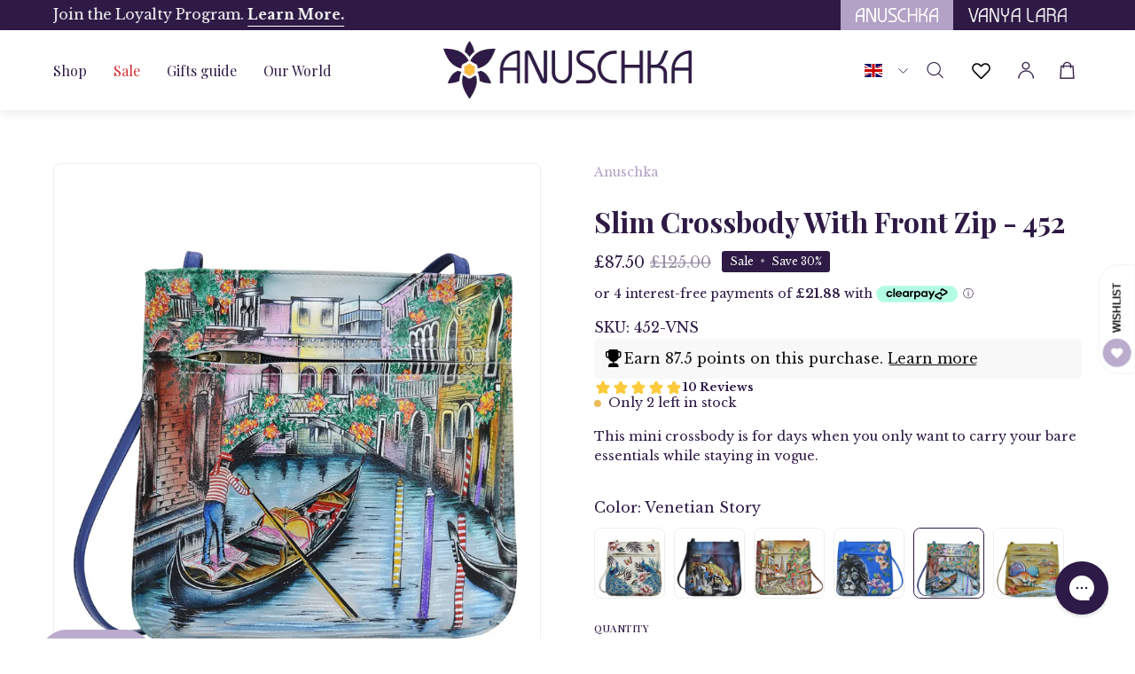

--- FILE ---
content_type: text/html; charset=utf-8
request_url: https://anuschkaleather.uk/products/leather-slim-cross-body-with-front-zip-452-vns
body_size: 113561
content:
<!doctype html>
<html class="no-js no-touch page-loading" lang="en">
  <head>
    <!-- Google Tag Manager -->
<script>(function(w,d,s,l,i){w[l]=w[l]||[];w[l].push({'gtm.start':
new Date().getTime(),event:'gtm.js'});var f=d.getElementsByTagName(s)[0],
j=d.createElement(s),dl=l!='dataLayer'?'&l='+l:'';j.async=true;j.src=
'https://www.googletagmanager.com/gtm.js?id='+i+dl;f.parentNode.insertBefore(j,f);
})(window,document,'script','dataLayer','GTM-N665FWB');</script>
<!-- End Google Tag Manager -->
 
<meta charset="utf-8">
    <meta http-equiv="X-UA-Compatible" content="IE=edge">
    <!--
      <meta name="viewport" content="width=device-width, height=device-height, initial-scale=1.0, minimum-scale=1.0">
    -->
    <meta
      name="viewport"
      content="width=device-width, initial-scale=1.0, maximum-scale=1, minimum-scale=1, user-scalable=0"
    >
    <meta name="robots" content="index, follow">
    <meta name="facebook-domain-verification" content="r8y7smjjok0b83fe6fk024be4raukt" />
    <meta name="facebook-domain-verification" content="cfmz4wm62oapy2zx389u0ckq70iqsp" />
    <link rel="canonical" href="https://anuschkaleather.uk/products/leather-slim-cross-body-with-front-zip-452-vns">
    <link rel="preconnect" href="https://cdn.shopify.com" crossorigin>
    <link rel="preconnect" href="https://fonts.shopify.com" crossorigin>
    <link rel="preconnect" href="https://monorail-edge.shopifysvc.com" crossorigin>

    <link href="//anuschkaleather.uk/cdn/shop/t/24/assets/theme.css?v=18439837672238279561729141613" as="style" rel="preload">
    <link href="//anuschkaleather.uk/cdn/shop/t/24/assets/custom.css?v=154265114334441915911731063369" as="style" rel="preload">
    <link href="//anuschkaleather.uk/cdn/shop/t/24/assets/vendor.js?v=164905933048751944601729141613" as="script" rel="preload">
    <link href="//anuschkaleather.uk/cdn/shop/t/24/assets/theme.js?v=19844330558883095111729141613" as="script" rel="preload">

    <link rel="preload" as="image" href="//anuschkaleather.uk/cdn/shop/t/24/assets/loading.svg?v=91665432863842511931729141612"><style data-shopify>.no-js.page-loading .loading-overlay,
      html:not(.page-loading) .loading-overlay { opacity: 0; visibility: hidden; pointer-events: none; animation: fadeOut 1s ease; transition: visibility 0s linear 1s; }

      .loading-overlay { position: fixed; top: 0; left: 0; z-index: 99999; width: 100vw; height: 100vh; display: flex; align-items: center; justify-content: center; background: var(--COLOR-BLACK-WHITE); }</style><style data-shopify>.loader__image__holder { position: absolute; top: 0; left: 0; width: 100%; height: 100%; font-size: 0; display: none; align-items: center; justify-content: center; animation: pulse-loading 2s infinite ease-in-out; }
        .loading-image .loader__image__holder { display: flex; }
        .loader__image { max-width: 150px; height: auto; object-fit: contain; }
        .loading-image .loader__image--fallback { width: 150px; height: 150px; max-width: 150px; background: var(--loading-svg) no-repeat center center/contain; filter: invert(1); }</style><script>
        const loadingAppearance = "once";
        const loaded = sessionStorage.getItem('loaded');

        if (loadingAppearance === 'once') {
          if (loaded === null) {
            sessionStorage.setItem('loaded', true);
            document.documentElement.classList.add('loading-image');
          }
        } else {
          document.documentElement.classList.add('loading-image');
        }
      </script><link rel="shortcut icon" href="//anuschkaleather.uk/cdn/shop/files/android-icon-36x36_32x32_a7ba02f7-b1bf-4d6f-8ecc-e656e2c4a17c_32x32.png?v=1729172914" type="image/png">
    <title>
      Leather Hand Painted Slim Crossbody With Front Zip - 452
      
      
       &ndash; Anuschka (UK)
    </title><meta name="description" content="This mini crossbody is for days when you only want to carry your bare essentials while staying in vogue. Details Hand painted original artwork. Genuine leather exterior and trim. Top zip closure. Inside zippered wall pocket. Cell phone pocket. Key holder. Front zip pocket and rear slip pocket. Removable fabric optical "><link rel="preload" as="font" href="//anuschkaleather.uk/cdn/fonts/instrument_sans/instrumentsans_n4.db86542ae5e1596dbdb28c279ae6c2086c4c5bfa.woff2" type="font/woff2" crossorigin><link rel="preload" as="font" href="//anuschkaleather.uk/cdn/fonts/playfair_display/playfairdisplay_n7.592b3435e0fff3f50b26d410c73ae7ec893f6910.woff2" type="font/woff2" crossorigin>

<meta property="og:site_name" content="Anuschka (UK)">
<meta property="og:url" content="https://anuschkaleather.uk/products/leather-slim-cross-body-with-front-zip-452-vns">
<meta property="og:title" content="Leather Hand Painted Slim Crossbody With Front Zip - 452">
<meta property="og:type" content="product">
<meta property="og:description" content="This mini crossbody is for days when you only want to carry your bare essentials while staying in vogue. Details Hand painted original artwork. Genuine leather exterior and trim. Top zip closure. Inside zippered wall pocket. Cell phone pocket. Key holder. Front zip pocket and rear slip pocket. Removable fabric optical "><meta property="og:image" content="http://anuschkaleather.uk/cdn/shop/products/452-VNS-Front_bc695b3c-fe81-418a-97ff-c09f1f17e610.jpg?v=1665234061">
  <meta property="og:image:secure_url" content="https://anuschkaleather.uk/cdn/shop/products/452-VNS-Front_bc695b3c-fe81-418a-97ff-c09f1f17e610.jpg?v=1665234061">
  <meta property="og:image:width" content="2500">
  <meta property="og:image:height" content="2500"><meta property="og:price:amount" content="87.50">
  <meta property="og:price:currency" content="GBP"><meta name="twitter:card" content="summary_large_image">
<meta name="twitter:title" content="Leather Hand Painted Slim Crossbody With Front Zip - 452">
<meta name="twitter:description" content="This mini crossbody is for days when you only want to carry your bare essentials while staying in vogue. Details Hand painted original artwork. Genuine leather exterior and trim. Top zip closure. Inside zippered wall pocket. Cell phone pocket. Key holder. Front zip pocket and rear slip pocket. Removable fabric optical "><style data-shopify>@font-face {
  font-family: "Playfair Display";
  font-weight: 700;
  font-style: normal;
  font-display: swap;
  src: url("//anuschkaleather.uk/cdn/fonts/playfair_display/playfairdisplay_n7.592b3435e0fff3f50b26d410c73ae7ec893f6910.woff2") format("woff2"),
       url("//anuschkaleather.uk/cdn/fonts/playfair_display/playfairdisplay_n7.998b1417dec711058cce2abb61a0b8c59066498f.woff") format("woff");
}

  @font-face {
  font-family: "Instrument Sans";
  font-weight: 400;
  font-style: normal;
  font-display: swap;
  src: url("//anuschkaleather.uk/cdn/fonts/instrument_sans/instrumentsans_n4.db86542ae5e1596dbdb28c279ae6c2086c4c5bfa.woff2") format("woff2"),
       url("//anuschkaleather.uk/cdn/fonts/instrument_sans/instrumentsans_n4.510f1b081e58d08c30978f465518799851ef6d8b.woff") format("woff");
}

  @font-face {
  font-family: "Instrument Sans";
  font-weight: 500;
  font-style: normal;
  font-display: swap;
  src: url("//anuschkaleather.uk/cdn/fonts/instrument_sans/instrumentsans_n5.1ce463e1cc056566f977610764d93d4704464858.woff2") format("woff2"),
       url("//anuschkaleather.uk/cdn/fonts/instrument_sans/instrumentsans_n5.9079eb7bba230c9d8d8d3a7d101aa9d9f40b6d14.woff") format("woff");
}


  
    @font-face {
  font-family: "Playfair Display";
  font-weight: 800;
  font-style: normal;
  font-display: swap;
  src: url("//anuschkaleather.uk/cdn/fonts/playfair_display/playfairdisplay_n8.6eb6eef842b0c20d275bf49aba2d67b63b32df36.woff2") format("woff2"),
       url("//anuschkaleather.uk/cdn/fonts/playfair_display/playfairdisplay_n8.067c07b5adefec37e13db506191b54f34679ee16.woff") format("woff");
}

  

  
    @font-face {
  font-family: "Playfair Display";
  font-weight: 400;
  font-style: normal;
  font-display: swap;
  src: url("//anuschkaleather.uk/cdn/fonts/playfair_display/playfairdisplay_n4.9980f3e16959dc89137cc1369bfc3ae98af1deb9.woff2") format("woff2"),
       url("//anuschkaleather.uk/cdn/fonts/playfair_display/playfairdisplay_n4.c562b7c8e5637886a811d2a017f9e023166064ee.woff") format("woff");
}

  

  
    @font-face {
  font-family: "Playfair Display";
  font-weight: 900;
  font-style: normal;
  font-display: swap;
  src: url("//anuschkaleather.uk/cdn/fonts/playfair_display/playfairdisplay_n9.25b8b0442b16a9de210548264f9fabab9b6733a6.woff2") format("woff2"),
       url("//anuschkaleather.uk/cdn/fonts/playfair_display/playfairdisplay_n9.26302b5d8902d85a9f024e427e89918021cad942.woff") format("woff");
}

  

  

  
    @font-face {
  font-family: "Instrument Sans";
  font-weight: 500;
  font-style: normal;
  font-display: swap;
  src: url("//anuschkaleather.uk/cdn/fonts/instrument_sans/instrumentsans_n5.1ce463e1cc056566f977610764d93d4704464858.woff2") format("woff2"),
       url("//anuschkaleather.uk/cdn/fonts/instrument_sans/instrumentsans_n5.9079eb7bba230c9d8d8d3a7d101aa9d9f40b6d14.woff") format("woff");
}

  

  
    @font-face {
  font-family: "Instrument Sans";
  font-weight: 400;
  font-style: italic;
  font-display: swap;
  src: url("//anuschkaleather.uk/cdn/fonts/instrument_sans/instrumentsans_i4.028d3c3cd8d085648c808ceb20cd2fd1eb3560e5.woff2") format("woff2"),
       url("//anuschkaleather.uk/cdn/fonts/instrument_sans/instrumentsans_i4.7e90d82df8dee29a99237cd19cc529d2206706a2.woff") format("woff");
}

  

  
    @font-face {
  font-family: "Instrument Sans";
  font-weight: 700;
  font-style: italic;
  font-display: swap;
  src: url("//anuschkaleather.uk/cdn/fonts/instrument_sans/instrumentsans_i7.d6063bb5d8f9cbf96eace9e8801697c54f363c6a.woff2") format("woff2"),
       url("//anuschkaleather.uk/cdn/fonts/instrument_sans/instrumentsans_i7.ce33afe63f8198a3ac4261b826b560103542cd36.woff") format("woff");
}

  

  
    @font-face {
  font-family: "Instrument Sans";
  font-weight: 600;
  font-style: normal;
  font-display: swap;
  src: url("//anuschkaleather.uk/cdn/fonts/instrument_sans/instrumentsans_n6.27dc66245013a6f7f317d383a3cc9a0c347fb42d.woff2") format("woff2"),
       url("//anuschkaleather.uk/cdn/fonts/instrument_sans/instrumentsans_n6.1a71efbeeb140ec495af80aad612ad55e19e6d0e.woff") format("woff");
}

  
:root {--COLOR-PRIMARY-OPPOSITE: #ffffff;
    --COLOR-PRIMARY-OPPOSITE-ALPHA-20: rgba(255, 255, 255, 0.2);
    --COLOR-PRIMARY-LIGHTEN-DARKEN-ALPHA-20: rgba(71, 40, 106, 0.2);
    --COLOR-PRIMARY-LIGHTEN-DARKEN-ALPHA-30: rgba(71, 40, 106, 0.3);

    --PRIMARY-BUTTONS-COLOR-BG: #2e1a45;
    --PRIMARY-BUTTONS-COLOR-TEXT: #ffffff;
    --PRIMARY-BUTTONS-COLOR-TEXT-ALPHA-10: rgba(255, 255, 255, 0.1);
    --PRIMARY-BUTTONS-COLOR-BORDER: #2e1a45;

    --PRIMARY-BUTTONS-COLOR-LIGHTEN-DARKEN: #47286a;

    --PRIMARY-BUTTONS-COLOR-ALPHA-05: rgba(46, 26, 69, 0.05);
    --PRIMARY-BUTTONS-COLOR-ALPHA-10: rgba(46, 26, 69, 0.1);
    --PRIMARY-BUTTONS-COLOR-ALPHA-50: rgba(46, 26, 69, 0.5);--COLOR-SECONDARY-OPPOSITE: #000000;
    --COLOR-SECONDARY-OPPOSITE-ALPHA-20: rgba(0, 0, 0, 0.2);
    --COLOR-SECONDARY-LIGHTEN-DARKEN-ALPHA-20: rgba(217, 217, 224, 0.2);
    --COLOR-SECONDARY-LIGHTEN-DARKEN-ALPHA-30: rgba(217, 217, 224, 0.3);

    --SECONDARY-BUTTONS-COLOR-BG: #f5f5f7;
    --SECONDARY-BUTTONS-COLOR-TEXT: #000000;
    --SECONDARY-BUTTONS-COLOR-TEXT-ALPHA-10: rgba(0, 0, 0, 0.1);
    --SECONDARY-BUTTONS-COLOR-BORDER: #f5f5f7;

    --SECONDARY-BUTTONS-COLOR-ALPHA-05: rgba(245, 245, 247, 0.05);
    --SECONDARY-BUTTONS-COLOR-ALPHA-10: rgba(245, 245, 247, 0.1);
    --SECONDARY-BUTTONS-COLOR-ALPHA-50: rgba(245, 245, 247, 0.5);--OUTLINE-BUTTONS-PRIMARY-BG: transparent;
    --OUTLINE-BUTTONS-PRIMARY-TEXT: #2e1a45;
    --OUTLINE-BUTTONS-PRIMARY-TEXT-ALPHA-10: rgba(46, 26, 69, 0.1);
    --OUTLINE-BUTTONS-PRIMARY-BORDER: #2e1a45;
    --OUTLINE-BUTTONS-PRIMARY-BG-HOVER: rgba(71, 40, 106, 0.2);

    --OUTLINE-BUTTONS-SECONDARY-BG: transparent;
    --OUTLINE-BUTTONS-SECONDARY-TEXT: #f5f5f7;
    --OUTLINE-BUTTONS-SECONDARY-TEXT-ALPHA-10: rgba(245, 245, 247, 0.1);
    --OUTLINE-BUTTONS-SECONDARY-BORDER: #f5f5f7;
    --OUTLINE-BUTTONS-SECONDARY-BG-HOVER: rgba(217, 217, 224, 0.2);

    --OUTLINE-BUTTONS-WHITE-BG: transparent;
    --OUTLINE-BUTTONS-WHITE-TEXT: #ffffff;
    --OUTLINE-BUTTONS-WHITE-TEXT-ALPHA-10: rgba(255, 255, 255, 0.1);
    --OUTLINE-BUTTONS-WHITE-BORDER: #ffffff;

    --OUTLINE-BUTTONS-BLACK-BG: transparent;
    --OUTLINE-BUTTONS-BLACK-TEXT: #2e1a45;
    --OUTLINE-BUTTONS-BLACK-TEXT-ALPHA-10: rgba(46, 26, 69, 0.1);
    --OUTLINE-BUTTONS-BLACK-BORDER: #2e1a45;--OUTLINE-SOLID-BUTTONS-PRIMARY-BG: #2e1a45;
    --OUTLINE-SOLID-BUTTONS-PRIMARY-TEXT: #ffffff;
    --OUTLINE-SOLID-BUTTONS-PRIMARY-TEXT-ALPHA-10: rgba(255, 255, 255, 0.1);
    --OUTLINE-SOLID-BUTTONS-PRIMARY-BORDER: #ffffff;
    --OUTLINE-SOLID-BUTTONS-PRIMARY-BG-HOVER: rgba(255, 255, 255, 0.2);

    --OUTLINE-SOLID-BUTTONS-SECONDARY-BG: #f5f5f7;
    --OUTLINE-SOLID-BUTTONS-SECONDARY-TEXT: #000000;
    --OUTLINE-SOLID-BUTTONS-SECONDARY-TEXT-ALPHA-10: rgba(0, 0, 0, 0.1);
    --OUTLINE-SOLID-BUTTONS-SECONDARY-BORDER: #000000;
    --OUTLINE-SOLID-BUTTONS-SECONDARY-BG-HOVER: rgba(0, 0, 0, 0.2);

    --OUTLINE-SOLID-BUTTONS-WHITE-BG: #ffffff;
    --OUTLINE-SOLID-BUTTONS-WHITE-TEXT: #2e1a45;
    --OUTLINE-SOLID-BUTTONS-WHITE-TEXT-ALPHA-10: rgba(46, 26, 69, 0.1);
    --OUTLINE-SOLID-BUTTONS-WHITE-BORDER: #2e1a45;

    --OUTLINE-SOLID-BUTTONS-BLACK-BG: #2e1a45;
    --OUTLINE-SOLID-BUTTONS-BLACK-TEXT: #ffffff;
    --OUTLINE-SOLID-BUTTONS-BLACK-TEXT-ALPHA-10: rgba(255, 255, 255, 0.1);
    --OUTLINE-SOLID-BUTTONS-BLACK-BORDER: #ffffff;--COLOR-HEADING: #2e1a45;
    --COLOR-TEXT: #2e1a45;
    --COLOR-TEXT-DARKEN: #000000;
    --COLOR-TEXT-LIGHTEN: #5f368f;
    --COLOR-TEXT-ALPHA-5: rgba(46, 26, 69, 0.05);
    --COLOR-TEXT-ALPHA-8: rgba(46, 26, 69, 0.08);
    --COLOR-TEXT-ALPHA-10: rgba(46, 26, 69, 0.1);
    --COLOR-TEXT-ALPHA-15: rgba(46, 26, 69, 0.15);
    --COLOR-TEXT-ALPHA-20: rgba(46, 26, 69, 0.2);
    --COLOR-TEXT-ALPHA-25: rgba(46, 26, 69, 0.25);
    --COLOR-TEXT-ALPHA-50: rgba(46, 26, 69, 0.5);
    --COLOR-TEXT-ALPHA-60: rgba(46, 26, 69, 0.6);
    --COLOR-TEXT-ALPHA-85: rgba(46, 26, 69, 0.85);

    --COLOR-BG: #ffffff;
    --COLOR-BG-ALPHA-25: rgba(255, 255, 255, 0.25);
    --COLOR-BG-ALPHA-35: rgba(255, 255, 255, 0.35);
    --COLOR-BG-ALPHA-60: rgba(255, 255, 255, 0.6);
    --COLOR-BG-ALPHA-65: rgba(255, 255, 255, 0.65);
    --COLOR-BG-ALPHA-85: rgba(255, 255, 255, 0.85);
    --COLOR-BG-DARKEN: #e6e6e6;
    --COLOR-BG-LIGHTEN-DARKEN: #e6e6e6;
    --COLOR-BG-LIGHTEN-DARKEN-SHIMMER-BG: #fafafa;
    --COLOR-BG-LIGHTEN-DARKEN-SHIMMER-EFFECT: #f5f5f5;
    --COLOR-BG-LIGHTEN-DARKEN-SHIMMER-ENHANCEMENT: #000000;
    --COLOR-BG-LIGHTEN-DARKEN-FOREGROUND: #f7f7f7;
    --COLOR-BG-LIGHTEN-DARKEN-HIGHLIGHT: #f5f4f6;
    --COLOR-BG-LIGHTEN-DARKEN-SEARCH-LOADER: #cccccc;
    --COLOR-BG-LIGHTEN-DARKEN-SEARCH-LOADER-LINE: #e6e6e6;
    --COLOR-BG-LIGHTEN-DARKEN-2: #cdcdcd;
    --COLOR-BG-LIGHTEN-DARKEN-3: #c0c0c0;
    --COLOR-BG-LIGHTEN-DARKEN-4: #b3b3b3;
    --COLOR-BG-LIGHTEN-DARKEN-5: #a6a6a6;
    --COLOR-BG-LIGHTEN-DARKEN-6: #9a9a9a;
    --COLOR-BG-LIGHTEN-DARKEN-CONTRAST: #b3b3b3;
    --COLOR-BG-LIGHTEN-DARKEN-CONTRAST-2: #a6a6a6;
    --COLOR-BG-LIGHTEN-DARKEN-CONTRAST-3: #999999;
    --COLOR-BG-LIGHTEN-DARKEN-CONTRAST-4: #8c8c8c;
    --COLOR-BG-LIGHTEN-DARKEN-CONTRAST-5: #808080;
    --COLOR-BG-LIGHTEN-DARKEN-CONTRAST-6: #737373;

    --COLOR-BG-SECONDARY: #f5f4f6;
    --COLOR-BG-SECONDARY-LIGHTEN-DARKEN: #dcd8df;
    --COLOR-BG-SECONDARY-LIGHTEN-DARKEN-CONTRAST: #756a81;

    --COLOR-INPUT-BG: #ffffff;

    --COLOR-ACCENT: #2e1a45;
    --COLOR-ACCENT-TEXT: #fff;

    --COLOR-BORDER: #707070;
    --COLOR-BORDER-ALPHA-15: rgba(112, 112, 112, 0.15);
    --COLOR-BORDER-ALPHA-30: rgba(112, 112, 112, 0.3);
    --COLOR-BORDER-ALPHA-50: rgba(112, 112, 112, 0.5);
    --COLOR-BORDER-ALPHA-65: rgba(112, 112, 112, 0.65);
    --COLOR-BORDER-LIGHTEN-DARKEN: #bdbdbd;
    --COLOR-BORDER-HAIRLINE: #f7f7f7;

    --COLOR-SALE-BG: #2e1a45;
    --COLOR-SALE-TEXT: #ffffff;
    --COLOR-CUSTOM-BG: #e5f18b;
    --COLOR-CUSTOM-TEXT: #000000;
    --COLOR-SOLD-BG: #f1f0ec;
    --COLOR-SOLD-TEXT: #000000;
    --COLOR-SAVING-BG: #2e1a45;
    --COLOR-SAVING-TEXT: #ffffff;

    --COLOR-WHITE-BLACK: fff;
    --COLOR-BLACK-WHITE: #000;
    --COLOR-BLACK-WHITE-ALPHA-25: rgba(0, 0, 0, 0.25);
    --COLOR-BLACK-WHITE-ALPHA-34: rgba(0, 0, 0, 0.34);
    --COLOR-BG-OVERLAY: rgba(255, 255, 255, 0.5);--COLOR-DISABLED-GREY: rgba(46, 26, 69, 0.05);
    --COLOR-DISABLED-GREY-DARKEN: rgba(46, 26, 69, 0.45);
    --COLOR-ERROR: #D02E2E;
    --COLOR-ERROR-BG: #f3cbcb;
    --COLOR-SUCCESS: #56AD6A;
    --COLOR-SUCCESS-BG: #ECFEF0;
    --COLOR-WARN: #ECBD5E;
    --COLOR-TRANSPARENT: rgba(255, 255, 255, 0);

    --COLOR-WHITE: #ffffff;
    --COLOR-WHITE-DARKEN: #f2f2f2;
    --COLOR-WHITE-ALPHA-10: rgba(255, 255, 255, 0.1);
    --COLOR-WHITE-ALPHA-20: rgba(255, 255, 255, 0.2);
    --COLOR-WHITE-ALPHA-25: rgba(255, 255, 255, 0.25);
    --COLOR-WHITE-ALPHA-50: rgba(255, 255, 255, 0.5);
    --COLOR-WHITE-ALPHA-60: rgba(255, 255, 255, 0.6);
    --COLOR-BLACK: #2e1a45;
    --COLOR-BLACK-LIGHTEN: #47286a;
    --COLOR-BLACK-ALPHA-10: rgba(46, 26, 69, 0.1);
    --COLOR-BLACK-ALPHA-20: rgba(46, 26, 69, 0.2);
    --COLOR-BLACK-ALPHA-25: rgba(46, 26, 69, 0.25);
    --COLOR-BLACK-ALPHA-50: rgba(46, 26, 69, 0.5);
    --COLOR-BLACK-ALPHA-60: rgba(46, 26, 69, 0.6);--FONT-STACK-BODY: "Instrument Sans", sans-serif;
    --FONT-STYLE-BODY: normal;
    --FONT-STYLE-BODY-ITALIC: italic;
    --FONT-ADJUST-BODY: 1.0;

    --FONT-WEIGHT-BODY: 400;
    --FONT-WEIGHT-BODY-LIGHT: 300;
    --FONT-WEIGHT-BODY-MEDIUM: 700;
    --FONT-WEIGHT-BODY-BOLD: 500;

    --FONT-STACK-HEADING: "Playfair Display", serif;
    --FONT-STYLE-HEADING: normal;
    --FONT-STYLE-HEADING-ITALIC: italic;
    --FONT-ADJUST-HEADING: 1.0;

    --FONT-WEIGHT-HEADING: 700;
    --FONT-WEIGHT-HEADING-LIGHT: 400;
    --FONT-WEIGHT-HEADING-MEDIUM: 900;
    --FONT-WEIGHT-HEADING-BOLD: 800;

    --FONT-STACK-NAV: "Instrument Sans", sans-serif;
    --FONT-STYLE-NAV: normal;
    --FONT-STYLE-NAV-ITALIC: italic;
    --FONT-ADJUST-NAV: 1.0;
    --FONT-ADJUST-NAV-TOP-LEVEL: 1.0;

    --FONT-WEIGHT-NAV: 400;
    --FONT-WEIGHT-NAV-LIGHT: 300;
    --FONT-WEIGHT-NAV-MEDIUM: 700;
    --FONT-WEIGHT-NAV-BOLD: 500;

    --FONT-ADJUST-PRODUCT-GRID: 0.9;

    --FONT-STACK-BUTTON: "Instrument Sans", sans-serif;
    --FONT-STYLE-BUTTON: normal;
    --FONT-STYLE-BUTTON-ITALIC: italic;
    --FONT-ADJUST-BUTTON: 0.8;

    --FONT-WEIGHT-BUTTON: 400;
    --FONT-WEIGHT-BUTTON-MEDIUM: 700;
    --FONT-WEIGHT-BUTTON-BOLD: 500;

    --FONT-STACK-SUBHEADING: "Instrument Sans", sans-serif;
    --FONT-STYLE-SUBHEADING: normal;
    --FONT-ADJUST-SUBHEADING: 1.0;

    --FONT-WEIGHT-SUBHEADING: 500;
    --FONT-WEIGHT-SUBHEADING-BOLD: 600;

    --FONT-STACK-LABEL: "Instrument Sans", sans-serif;
    --FONT-STYLE-LABEL: normal;
    --FONT-ADJUST-LABEL: 0.65;

    --FONT-WEIGHT-LABEL: 500;

    --LETTER-SPACING-NAV: 0.075em;
    --LETTER-SPACING-SUBHEADING: 0.025em;
    --LETTER-SPACING-BUTTON: 0.1em;
    --LETTER-SPACING-LABEL: 0.05em;

    --BUTTON-TEXT-CAPS: uppercase;
    --HEADING-TEXT-CAPS: none;
    --SUBHEADING-TEXT-CAPS: uppercase;
    --LABEL-TEXT-CAPS: uppercase;--FONT-SIZE-INPUT: 1.0rem;--RADIUS: 30px;
    --RADIUS-SMALL: 22px;
    --RADIUS-TINY: 14px;
    --RADIUS-BADGE: 3px;
    --RADIUS-CHECKBOX: 4px;
    --RADIUS-TEXTAREA: 8px;--PRODUCT-MEDIA-PADDING-TOP: 100%;--BORDER-WIDTH: 1px;--STROKE-WIDTH: 12px;--SITE-WIDTH: 1530px;
    --SITE-WIDTH-NARROW: 840px;--COLOR-UPSELLS-BG: #ffffff;
    --COLOR-UPSELLS-TEXT: #2e1a45;
    --COLOR-UPSELLS-TEXT-LIGHTEN: #5f368f;
    --COLOR-UPSELLS-DISABLED-GREY-DARKEN: rgba(46, 26, 69, 0.45);
    --UPSELLS-HEIGHT: 155px;
    --UPSELLS-IMAGE-WIDTH: 20%;--ICON-ARROW-RIGHT: url( "//anuschkaleather.uk/cdn/shop/t/24/assets/icon-chevron-right.svg?v=115618353204357621731729141612" );--loading-svg: url( "//anuschkaleather.uk/cdn/shop/t/24/assets/loading.svg?v=91665432863842511931729141612" );
    --icon-check: url( "//anuschkaleather.uk/cdn/shop/t/24/assets/icon-check.svg?v=175316081881880408121729141612" );
    --icon-check-swatch: url( "//anuschkaleather.uk/cdn/shop/t/24/assets/icon-check-swatch.svg?v=131897745589030387781729141612" );
    --icon-zoom-in: url( "//anuschkaleather.uk/cdn/shop/t/24/assets/icon-zoom-in.svg?v=157433013461716915331729141612" );
    --icon-zoom-out: url( "//anuschkaleather.uk/cdn/shop/t/24/assets/icon-zoom-out.svg?v=164909107869959372931729141612" );--collection-sticky-bar-height: 0px;
    --collection-image-padding-top: 60%;

    --drawer-width: 400px;
    --drawer-transition: transform 0.4s cubic-bezier(0.46, 0.01, 0.32, 1);--gutter: 60px;
    --gutter-mobile: 20px;
    --grid-gutter: 20px;
    --grid-gutter-mobile: 35px;--inner: 20px;
    --inner-tablet: 18px;
    --inner-mobile: 16px;--grid: repeat(4, minmax(0, 1fr));
    --grid-tablet: repeat(3, minmax(0, 1fr));
    --grid-mobile: repeat(2, minmax(0, 1fr));
    --megamenu-grid: repeat(4, minmax(0, 1fr));
    --grid-row: 1 / span 4;--scrollbar-width: 0px;--overlay: #000;
    --overlay-opacity: 1;--swatch-width: 38px;
    --swatch-height: 26px;
    --swatch-size: 32px;
    --swatch-size-mobile: 30px;

    
    --move-offset: 20px;

    
    --autoplay-speed: 2200ms;

    
--filter-bg: brightness(.97);
    
      --product-filter-bg: none;}</style><link href="//anuschkaleather.uk/cdn/shop/t/24/assets/theme.css?v=18439837672238279561729141613" rel="stylesheet" type="text/css" media="all" /><link href="//anuschkaleather.uk/cdn/shop/t/24/assets/custom.css?v=154265114334441915911731063369" rel="stylesheet" type="text/css" media="all" /><script
      type="text/javascript"
    >
    if (window.MSInputMethodContext && document.documentMode) {
      var scripts = document.getElementsByTagName('script')[0];
      var polyfill = document.createElement("script");
      polyfill.defer = true;
      polyfill.src = "//anuschkaleather.uk/cdn/shop/t/24/assets/ie11.js?v=164037955086922138091729141612";

      scripts.parentNode.insertBefore(polyfill, scripts);

      document.documentElement.classList.add('ie11');
    } else {
      document.documentElement.className = document.documentElement.className.replace('no-js', 'js');
    }

    let root = '/';
    if (root[root.length - 1] !== '/') {
      root = `${root}/`;
    }

    window.theme = {
      routes: {
        root: root,
        cart_url: "\/cart",
        cart_add_url: "\/cart\/add",
        cart_change_url: "\/cart\/change",
        shop_url: "https:\/\/anuschkaleather.uk",
        searchUrl: '/search',
        predictiveSearchUrl: '/search/suggest',
        product_recommendations_url: "\/recommendations\/products"
      },
      assets: {
        photoswipe: '//anuschkaleather.uk/cdn/shop/t/24/assets/photoswipe.js?v=162613001030112971491729141612',
        smoothscroll: '//anuschkaleather.uk/cdn/shop/t/24/assets/smoothscroll.js?v=37906625415260927261729141612',
        no_image: "//anuschkaleather.uk/cdn/shopifycloud/storefront/assets/no-image-2048-a2addb12_1024x.gif",
        swatches: '//anuschkaleather.uk/cdn/shop/t/24/assets/swatches.json?v=108341084980828767351729141612',
        base: "//anuschkaleather.uk/cdn/shop/t/24/assets/"
      },
      strings: {
        add_to_cart: "Add to Cart",
        cart_acceptance_error: "You must accept our terms and conditions.",
        cart_empty: "Your cart is currently empty.",
        cart_price: "Price",
        cart_quantity: "Quantity",
        cart_items_one: "{{ count }} item",
        cart_items_many: "{{ count }} items",
        cart_title: "Cart",
        cart_total: "Total",
        continue_shopping: "Continue Shopping",
        free: "Free",
        limit_error: "Sorry, looks like we don\u0026#39;t have enough of this product.",
        preorder: "Pre-Order",
        remove: "Remove",
        sale_badge_text: "Sale",
        saving_badge: "Save {{ discount }}",
        saving_up_to_badge: "Save up to {{ discount }}",
        sold_out: "Sold Out",
        subscription: "Subscription",
        unavailable: "Unavailable",
        unit_price_label: "Unit price",
        unit_price_separator: "per",
        zero_qty_error: "Quantity must be greater than 0.",
        delete_confirm: "Are you sure you wish to delete this address?",
        newsletter_product_availability: "Notify Me When It’s Available"
      },
      icons: {
        plus: '<svg aria-hidden="true" focusable="false" role="presentation" class="icon icon-toggle-plus" viewBox="0 0 192 192"><path d="M30 96h132M96 30v132" stroke="currentColor" stroke-linecap="round" stroke-linejoin="round"/></svg>',
        minus: '<svg aria-hidden="true" focusable="false" role="presentation" class="icon icon-toggle-minus" viewBox="0 0 192 192"><path d="M30 96h132" stroke="currentColor" stroke-linecap="round" stroke-linejoin="round"/></svg>',
        close: '<svg aria-hidden="true" focusable="false" role="presentation" class="icon icon-close" viewBox="0 0 192 192"><path d="M150 42 42 150M150 150 42 42" stroke="currentColor" stroke-linecap="round" stroke-linejoin="round"/></svg>'
      },
      settings: {
        animationsEnabled: true,
        cartType: "drawer",
        enableAcceptTerms: false,
        enableInfinityScroll: false,
        enablePaymentButton: true,
        gridImageSize: "contain",
        gridImageAspectRatio: 1,
        mobileMenuBehaviour: "link",
        productGridHover: "image",
        savingBadgeType: "percentage",
        showSaleBadge: true,
        showSoldBadge: true,
        showSavingBadge: true,
        quickBuy: "quick_buy",
        suggestArticles: true,
        suggestCollections: true,
        suggestProducts: true,
        suggestPages: true,
        suggestionsResultsLimit: 10,
        currency_code_enable: false,
        hideInventoryCount: true,
        colorSwatchesType: "theme"
      },
      sizes: {
        mobile: 480,
        small: 768,
        large: 1024,
        widescreen: 1440
      },
      moneyFormat: "£{{amount}}",
      moneyWithCurrencyFormat: "£{{amount}} GBP",
      subtotal: 0,
      info: {
        name: 'Palo Alto'
      },
      version: '5.8.0'
    };
    window.PaloAlto = window.PaloAlto || {};
    window.slate = window.slate || {};
    window.isHeaderTransparent = false;
    window.stickyHeaderHeight = 60;
    window.lastWindowWidth = window.innerWidth || document.documentElement.clientWidth;
    </script><script src="//anuschkaleather.uk/cdn/shop/t/24/assets/vendor.js?v=164905933048751944601729141613" defer="defer"></script>
    <script src="//anuschkaleather.uk/cdn/shop/t/24/assets/theme.js?v=19844330558883095111729141613" defer="defer"></script><script>window.performance && window.performance.mark && window.performance.mark('shopify.content_for_header.start');</script><meta name="google-site-verification" content="NW4QqoSGrCJRjh6ubNEzqxDoS13Y_Prv0RnNVTzDRoc">
<meta name="google-site-verification" content="71oORWrIrqSswWK5aP84pU0Po2MsALFLIOFRVB6GxgM">
<meta id="shopify-digital-wallet" name="shopify-digital-wallet" content="/51025019052/digital_wallets/dialog">
<meta name="shopify-checkout-api-token" content="b61e262dd20c6d7427e3fb3e9a1cac0e">
<meta id="in-context-paypal-metadata" data-shop-id="51025019052" data-venmo-supported="false" data-environment="production" data-locale="en_US" data-paypal-v4="true" data-currency="GBP">
<link rel="alternate" type="application/json+oembed" href="https://anuschkaleather.uk/products/leather-slim-cross-body-with-front-zip-452-vns.oembed">
<script async="async" src="/checkouts/internal/preloads.js?locale=en-GB"></script>
<link rel="preconnect" href="https://shop.app" crossorigin="anonymous">
<script async="async" src="https://shop.app/checkouts/internal/preloads.js?locale=en-GB&shop_id=51025019052" crossorigin="anonymous"></script>
<script id="apple-pay-shop-capabilities" type="application/json">{"shopId":51025019052,"countryCode":"GB","currencyCode":"GBP","merchantCapabilities":["supports3DS"],"merchantId":"gid:\/\/shopify\/Shop\/51025019052","merchantName":"Anuschka (UK)","requiredBillingContactFields":["postalAddress","email","phone"],"requiredShippingContactFields":["postalAddress","email","phone"],"shippingType":"shipping","supportedNetworks":["visa","maestro","masterCard","amex","discover","elo"],"total":{"type":"pending","label":"Anuschka (UK)","amount":"1.00"},"shopifyPaymentsEnabled":true,"supportsSubscriptions":true}</script>
<script id="shopify-features" type="application/json">{"accessToken":"b61e262dd20c6d7427e3fb3e9a1cac0e","betas":["rich-media-storefront-analytics"],"domain":"anuschkaleather.uk","predictiveSearch":true,"shopId":51025019052,"locale":"en"}</script>
<script>var Shopify = Shopify || {};
Shopify.shop = "anuschka-uk.myshopify.com";
Shopify.locale = "en";
Shopify.currency = {"active":"GBP","rate":"1.0"};
Shopify.country = "GB";
Shopify.theme = {"name":"Anuschka-PaloAlto-Oct2024","id":138322247852,"schema_name":"Palo Alto","schema_version":"5.8.0","theme_store_id":null,"role":"main"};
Shopify.theme.handle = "null";
Shopify.theme.style = {"id":null,"handle":null};
Shopify.cdnHost = "anuschkaleather.uk/cdn";
Shopify.routes = Shopify.routes || {};
Shopify.routes.root = "/";</script>
<script type="module">!function(o){(o.Shopify=o.Shopify||{}).modules=!0}(window);</script>
<script>!function(o){function n(){var o=[];function n(){o.push(Array.prototype.slice.apply(arguments))}return n.q=o,n}var t=o.Shopify=o.Shopify||{};t.loadFeatures=n(),t.autoloadFeatures=n()}(window);</script>
<script>
  window.ShopifyPay = window.ShopifyPay || {};
  window.ShopifyPay.apiHost = "shop.app\/pay";
  window.ShopifyPay.redirectState = null;
</script>
<script id="shop-js-analytics" type="application/json">{"pageType":"product"}</script>
<script defer="defer" async type="module" src="//anuschkaleather.uk/cdn/shopifycloud/shop-js/modules/v2/client.init-shop-cart-sync_C5BV16lS.en.esm.js"></script>
<script defer="defer" async type="module" src="//anuschkaleather.uk/cdn/shopifycloud/shop-js/modules/v2/chunk.common_CygWptCX.esm.js"></script>
<script type="module">
  await import("//anuschkaleather.uk/cdn/shopifycloud/shop-js/modules/v2/client.init-shop-cart-sync_C5BV16lS.en.esm.js");
await import("//anuschkaleather.uk/cdn/shopifycloud/shop-js/modules/v2/chunk.common_CygWptCX.esm.js");

  window.Shopify.SignInWithShop?.initShopCartSync?.({"fedCMEnabled":true,"windoidEnabled":true});

</script>
<script>
  window.Shopify = window.Shopify || {};
  if (!window.Shopify.featureAssets) window.Shopify.featureAssets = {};
  window.Shopify.featureAssets['shop-js'] = {"shop-cart-sync":["modules/v2/client.shop-cart-sync_ZFArdW7E.en.esm.js","modules/v2/chunk.common_CygWptCX.esm.js"],"init-fed-cm":["modules/v2/client.init-fed-cm_CmiC4vf6.en.esm.js","modules/v2/chunk.common_CygWptCX.esm.js"],"shop-button":["modules/v2/client.shop-button_tlx5R9nI.en.esm.js","modules/v2/chunk.common_CygWptCX.esm.js"],"shop-cash-offers":["modules/v2/client.shop-cash-offers_DOA2yAJr.en.esm.js","modules/v2/chunk.common_CygWptCX.esm.js","modules/v2/chunk.modal_D71HUcav.esm.js"],"init-windoid":["modules/v2/client.init-windoid_sURxWdc1.en.esm.js","modules/v2/chunk.common_CygWptCX.esm.js"],"shop-toast-manager":["modules/v2/client.shop-toast-manager_ClPi3nE9.en.esm.js","modules/v2/chunk.common_CygWptCX.esm.js"],"init-shop-email-lookup-coordinator":["modules/v2/client.init-shop-email-lookup-coordinator_B8hsDcYM.en.esm.js","modules/v2/chunk.common_CygWptCX.esm.js"],"init-shop-cart-sync":["modules/v2/client.init-shop-cart-sync_C5BV16lS.en.esm.js","modules/v2/chunk.common_CygWptCX.esm.js"],"avatar":["modules/v2/client.avatar_BTnouDA3.en.esm.js"],"pay-button":["modules/v2/client.pay-button_FdsNuTd3.en.esm.js","modules/v2/chunk.common_CygWptCX.esm.js"],"init-customer-accounts":["modules/v2/client.init-customer-accounts_DxDtT_ad.en.esm.js","modules/v2/client.shop-login-button_C5VAVYt1.en.esm.js","modules/v2/chunk.common_CygWptCX.esm.js","modules/v2/chunk.modal_D71HUcav.esm.js"],"init-shop-for-new-customer-accounts":["modules/v2/client.init-shop-for-new-customer-accounts_ChsxoAhi.en.esm.js","modules/v2/client.shop-login-button_C5VAVYt1.en.esm.js","modules/v2/chunk.common_CygWptCX.esm.js","modules/v2/chunk.modal_D71HUcav.esm.js"],"shop-login-button":["modules/v2/client.shop-login-button_C5VAVYt1.en.esm.js","modules/v2/chunk.common_CygWptCX.esm.js","modules/v2/chunk.modal_D71HUcav.esm.js"],"init-customer-accounts-sign-up":["modules/v2/client.init-customer-accounts-sign-up_CPSyQ0Tj.en.esm.js","modules/v2/client.shop-login-button_C5VAVYt1.en.esm.js","modules/v2/chunk.common_CygWptCX.esm.js","modules/v2/chunk.modal_D71HUcav.esm.js"],"shop-follow-button":["modules/v2/client.shop-follow-button_Cva4Ekp9.en.esm.js","modules/v2/chunk.common_CygWptCX.esm.js","modules/v2/chunk.modal_D71HUcav.esm.js"],"checkout-modal":["modules/v2/client.checkout-modal_BPM8l0SH.en.esm.js","modules/v2/chunk.common_CygWptCX.esm.js","modules/v2/chunk.modal_D71HUcav.esm.js"],"lead-capture":["modules/v2/client.lead-capture_Bi8yE_yS.en.esm.js","modules/v2/chunk.common_CygWptCX.esm.js","modules/v2/chunk.modal_D71HUcav.esm.js"],"shop-login":["modules/v2/client.shop-login_D6lNrXab.en.esm.js","modules/v2/chunk.common_CygWptCX.esm.js","modules/v2/chunk.modal_D71HUcav.esm.js"],"payment-terms":["modules/v2/client.payment-terms_CZxnsJam.en.esm.js","modules/v2/chunk.common_CygWptCX.esm.js","modules/v2/chunk.modal_D71HUcav.esm.js"]};
</script>
<script>(function() {
  var isLoaded = false;
  function asyncLoad() {
    if (isLoaded) return;
    isLoaded = true;
    var urls = ["https:\/\/cloudsearch-1f874.kxcdn.com\/shopify.js?shop=anuschka-uk.myshopify.com","https:\/\/gtranslate.io\/shopify\/gtranslate.js?shop=anuschka-uk.myshopify.com","https:\/\/platform-api.sharethis.com\/js\/sharethis.js?shop=anuschka-uk.myshopify.com#property=5ff60d75ea07e80018406727\u0026product=inline-share-buttons\u0026ver=1631919476","https:\/\/gdprcdn.b-cdn.net\/js\/gdpr_cookie_consent.min.js?shop=anuschka-uk.myshopify.com","https:\/\/sdks.automizely.com\/conversions\/v1\/conversions.js?app_connection_id=8c3cb8efcd974e30b29a91321333f4fa\u0026mapped_org_id=65da554138d23a0bb4855ef58425c36e_v1\u0026shop=anuschka-uk.myshopify.com","https:\/\/plugin.brevo.com\/integrations\/api\/automation\/script?user_connection_id=6484173a8be2a449383f30e6\u0026ma-key=dv171g1p2anc41u0gys80y52\u0026shop=anuschka-uk.myshopify.com","https:\/\/plugin.brevo.com\/integrations\/api\/sy\/cart_tracking\/script?ma-key=dv171g1p2anc41u0gys80y52\u0026user_connection_id=6484173a8be2a449383f30e6\u0026shop=anuschka-uk.myshopify.com","https:\/\/config.gorgias.chat\/bundle-loader\/01HTYHFQQ9YM5YRVJH7CSZHQX8?source=shopify1click\u0026shop=anuschka-uk.myshopify.com","https:\/\/s3.eu-west-1.amazonaws.com\/production-klarna-il-shopify-osm\/6e942152d000c77b1c1f2bb630c959f4e87be517\/anuschka-uk.myshopify.com-1730109291085.js?shop=anuschka-uk.myshopify.com","https:\/\/cdn.9gtb.com\/loader.js?g_cvt_id=355016ad-b6ca-4356-bfb6-c4b1b7588f58\u0026shop=anuschka-uk.myshopify.com"];
    for (var i = 0; i < urls.length; i++) {
      var s = document.createElement('script');
      s.type = 'text/javascript';
      s.async = true;
      s.src = urls[i];
      var x = document.getElementsByTagName('script')[0];
      x.parentNode.insertBefore(s, x);
    }
  };
  if(window.attachEvent) {
    window.attachEvent('onload', asyncLoad);
  } else {
    window.addEventListener('load', asyncLoad, false);
  }
})();</script>
<script id="__st">var __st={"a":51025019052,"offset":0,"reqid":"cb31f857-d3f9-4b6e-a6f1-7e336162217b-1768795904","pageurl":"anuschkaleather.uk\/products\/leather-slim-cross-body-with-front-zip-452-vns","u":"47bf5209f49e","p":"product","rtyp":"product","rid":6073407045804};</script>
<script>window.ShopifyPaypalV4VisibilityTracking = true;</script>
<script id="captcha-bootstrap">!function(){'use strict';const t='contact',e='account',n='new_comment',o=[[t,t],['blogs',n],['comments',n],[t,'customer']],c=[[e,'customer_login'],[e,'guest_login'],[e,'recover_customer_password'],[e,'create_customer']],r=t=>t.map((([t,e])=>`form[action*='/${t}']:not([data-nocaptcha='true']) input[name='form_type'][value='${e}']`)).join(','),a=t=>()=>t?[...document.querySelectorAll(t)].map((t=>t.form)):[];function s(){const t=[...o],e=r(t);return a(e)}const i='password',u='form_key',d=['recaptcha-v3-token','g-recaptcha-response','h-captcha-response',i],f=()=>{try{return window.sessionStorage}catch{return}},m='__shopify_v',_=t=>t.elements[u];function p(t,e,n=!1){try{const o=window.sessionStorage,c=JSON.parse(o.getItem(e)),{data:r}=function(t){const{data:e,action:n}=t;return t[m]||n?{data:e,action:n}:{data:t,action:n}}(c);for(const[e,n]of Object.entries(r))t.elements[e]&&(t.elements[e].value=n);n&&o.removeItem(e)}catch(o){console.error('form repopulation failed',{error:o})}}const l='form_type',E='cptcha';function T(t){t.dataset[E]=!0}const w=window,h=w.document,L='Shopify',v='ce_forms',y='captcha';let A=!1;((t,e)=>{const n=(g='f06e6c50-85a8-45c8-87d0-21a2b65856fe',I='https://cdn.shopify.com/shopifycloud/storefront-forms-hcaptcha/ce_storefront_forms_captcha_hcaptcha.v1.5.2.iife.js',D={infoText:'Protected by hCaptcha',privacyText:'Privacy',termsText:'Terms'},(t,e,n)=>{const o=w[L][v],c=o.bindForm;if(c)return c(t,g,e,D).then(n);var r;o.q.push([[t,g,e,D],n]),r=I,A||(h.body.append(Object.assign(h.createElement('script'),{id:'captcha-provider',async:!0,src:r})),A=!0)});var g,I,D;w[L]=w[L]||{},w[L][v]=w[L][v]||{},w[L][v].q=[],w[L][y]=w[L][y]||{},w[L][y].protect=function(t,e){n(t,void 0,e),T(t)},Object.freeze(w[L][y]),function(t,e,n,w,h,L){const[v,y,A,g]=function(t,e,n){const i=e?o:[],u=t?c:[],d=[...i,...u],f=r(d),m=r(i),_=r(d.filter((([t,e])=>n.includes(e))));return[a(f),a(m),a(_),s()]}(w,h,L),I=t=>{const e=t.target;return e instanceof HTMLFormElement?e:e&&e.form},D=t=>v().includes(t);t.addEventListener('submit',(t=>{const e=I(t);if(!e)return;const n=D(e)&&!e.dataset.hcaptchaBound&&!e.dataset.recaptchaBound,o=_(e),c=g().includes(e)&&(!o||!o.value);(n||c)&&t.preventDefault(),c&&!n&&(function(t){try{if(!f())return;!function(t){const e=f();if(!e)return;const n=_(t);if(!n)return;const o=n.value;o&&e.removeItem(o)}(t);const e=Array.from(Array(32),(()=>Math.random().toString(36)[2])).join('');!function(t,e){_(t)||t.append(Object.assign(document.createElement('input'),{type:'hidden',name:u})),t.elements[u].value=e}(t,e),function(t,e){const n=f();if(!n)return;const o=[...t.querySelectorAll(`input[type='${i}']`)].map((({name:t})=>t)),c=[...d,...o],r={};for(const[a,s]of new FormData(t).entries())c.includes(a)||(r[a]=s);n.setItem(e,JSON.stringify({[m]:1,action:t.action,data:r}))}(t,e)}catch(e){console.error('failed to persist form',e)}}(e),e.submit())}));const S=(t,e)=>{t&&!t.dataset[E]&&(n(t,e.some((e=>e===t))),T(t))};for(const o of['focusin','change'])t.addEventListener(o,(t=>{const e=I(t);D(e)&&S(e,y())}));const B=e.get('form_key'),M=e.get(l),P=B&&M;t.addEventListener('DOMContentLoaded',(()=>{const t=y();if(P)for(const e of t)e.elements[l].value===M&&p(e,B);[...new Set([...A(),...v().filter((t=>'true'===t.dataset.shopifyCaptcha))])].forEach((e=>S(e,t)))}))}(h,new URLSearchParams(w.location.search),n,t,e,['guest_login'])})(!0,!0)}();</script>
<script integrity="sha256-4kQ18oKyAcykRKYeNunJcIwy7WH5gtpwJnB7kiuLZ1E=" data-source-attribution="shopify.loadfeatures" defer="defer" src="//anuschkaleather.uk/cdn/shopifycloud/storefront/assets/storefront/load_feature-a0a9edcb.js" crossorigin="anonymous"></script>
<script crossorigin="anonymous" defer="defer" src="//anuschkaleather.uk/cdn/shopifycloud/storefront/assets/shopify_pay/storefront-65b4c6d7.js?v=20250812"></script>
<script data-source-attribution="shopify.dynamic_checkout.dynamic.init">var Shopify=Shopify||{};Shopify.PaymentButton=Shopify.PaymentButton||{isStorefrontPortableWallets:!0,init:function(){window.Shopify.PaymentButton.init=function(){};var t=document.createElement("script");t.src="https://anuschkaleather.uk/cdn/shopifycloud/portable-wallets/latest/portable-wallets.en.js",t.type="module",document.head.appendChild(t)}};
</script>
<script data-source-attribution="shopify.dynamic_checkout.buyer_consent">
  function portableWalletsHideBuyerConsent(e){var t=document.getElementById("shopify-buyer-consent"),n=document.getElementById("shopify-subscription-policy-button");t&&n&&(t.classList.add("hidden"),t.setAttribute("aria-hidden","true"),n.removeEventListener("click",e))}function portableWalletsShowBuyerConsent(e){var t=document.getElementById("shopify-buyer-consent"),n=document.getElementById("shopify-subscription-policy-button");t&&n&&(t.classList.remove("hidden"),t.removeAttribute("aria-hidden"),n.addEventListener("click",e))}window.Shopify?.PaymentButton&&(window.Shopify.PaymentButton.hideBuyerConsent=portableWalletsHideBuyerConsent,window.Shopify.PaymentButton.showBuyerConsent=portableWalletsShowBuyerConsent);
</script>
<script>
  function portableWalletsCleanup(e){e&&e.src&&console.error("Failed to load portable wallets script "+e.src);var t=document.querySelectorAll("shopify-accelerated-checkout .shopify-payment-button__skeleton, shopify-accelerated-checkout-cart .wallet-cart-button__skeleton"),e=document.getElementById("shopify-buyer-consent");for(let e=0;e<t.length;e++)t[e].remove();e&&e.remove()}function portableWalletsNotLoadedAsModule(e){e instanceof ErrorEvent&&"string"==typeof e.message&&e.message.includes("import.meta")&&"string"==typeof e.filename&&e.filename.includes("portable-wallets")&&(window.removeEventListener("error",portableWalletsNotLoadedAsModule),window.Shopify.PaymentButton.failedToLoad=e,"loading"===document.readyState?document.addEventListener("DOMContentLoaded",window.Shopify.PaymentButton.init):window.Shopify.PaymentButton.init())}window.addEventListener("error",portableWalletsNotLoadedAsModule);
</script>

<script type="module" src="https://anuschkaleather.uk/cdn/shopifycloud/portable-wallets/latest/portable-wallets.en.js" onError="portableWalletsCleanup(this)" crossorigin="anonymous"></script>
<script nomodule>
  document.addEventListener("DOMContentLoaded", portableWalletsCleanup);
</script>

<link id="shopify-accelerated-checkout-styles" rel="stylesheet" media="screen" href="https://anuschkaleather.uk/cdn/shopifycloud/portable-wallets/latest/accelerated-checkout-backwards-compat.css" crossorigin="anonymous">
<style id="shopify-accelerated-checkout-cart">
        #shopify-buyer-consent {
  margin-top: 1em;
  display: inline-block;
  width: 100%;
}

#shopify-buyer-consent.hidden {
  display: none;
}

#shopify-subscription-policy-button {
  background: none;
  border: none;
  padding: 0;
  text-decoration: underline;
  font-size: inherit;
  cursor: pointer;
}

#shopify-subscription-policy-button::before {
  box-shadow: none;
}

      </style>

<script>window.performance && window.performance.mark && window.performance.mark('shopify.content_for_header.end');</script>

    
    <script>
  window.consentmo_gcm_initial_state = "";
  window.consentmo_gcm_state = "";
  window.consentmo_gcm_security_storage = "";
  window.consentmo_gcm_ad_storage = "";
  window.consentmo_gcm_analytics_storage = "";
  window.consentmo_gcm_functionality_storage = "";
  window.consentmo_gcm_personalization_storage = "";
  window.consentmo_gcm_ads_data_redaction = "";
  window.consentmo_gcm_url_passthrough = "";
  window.consentmo_gcm_data_layer_name = "";
  
  // Google Consent Mode V2 integration script from Consentmo GDPR
  window.isenseRules = {};
  window.isenseRules.gcm = {
      gcmVersion: 2,
      integrationVersion: 3,
      customChanges: false,
      consentUpdated: false,
      initialState: 7,
      isCustomizationEnabled: false,
      adsDataRedaction: true,
      urlPassthrough: false,
      dataLayer: 'dataLayer',
      categories: { ad_personalization: "marketing", ad_storage: "marketing", ad_user_data: "marketing", analytics_storage: "analytics", functionality_storage: "functionality", personalization_storage: "functionality", security_storage: "strict"},
      storage: { ad_personalization: "false", ad_storage: "false", ad_user_data: "false", analytics_storage: "false", functionality_storage: "false", personalization_storage: "false", security_storage: "false", wait_for_update: 2000 }
  };
  if(window.consentmo_gcm_state !== null && window.consentmo_gcm_state !== "" && window.consentmo_gcm_state !== "0") {
    window.isenseRules.gcm.isCustomizationEnabled = true;
    window.isenseRules.gcm.initialState = window.consentmo_gcm_initial_state === null || window.consentmo_gcm_initial_state.trim() === "" ? window.isenseRules.gcm.initialState : window.consentmo_gcm_initial_state;
    window.isenseRules.gcm.categories.ad_storage = window.consentmo_gcm_ad_storage === null || window.consentmo_gcm_ad_storage.trim() === "" ? window.isenseRules.gcm.categories.ad_storage : window.consentmo_gcm_ad_storage;
    window.isenseRules.gcm.categories.ad_user_data = window.consentmo_gcm_ad_storage === null || window.consentmo_gcm_ad_storage.trim() === "" ? window.isenseRules.gcm.categories.ad_user_data : window.consentmo_gcm_ad_storage;
    window.isenseRules.gcm.categories.ad_personalization = window.consentmo_gcm_ad_storage === null || window.consentmo_gcm_ad_storage.trim() === "" ? window.isenseRules.gcm.categories.ad_personalization : window.consentmo_gcm_ad_storage;
    window.isenseRules.gcm.categories.analytics_storage = window.consentmo_gcm_analytics_storage === null || window.consentmo_gcm_analytics_storage.trim() === "" ? window.isenseRules.gcm.categories.analytics_storage : window.consentmo_gcm_analytics_storage;
    window.isenseRules.gcm.categories.functionality_storage = window.consentmo_gcm_functionality_storage === null || window.consentmo_gcm_functionality_storage.trim() === "" ? window.isenseRules.gcm.categories.functionality_storage : window.consentmo_gcm_functionality_storage;
    window.isenseRules.gcm.categories.personalization_storage = window.consentmo_gcm_personalization_storage === null || window.consentmo_gcm_personalization_storage.trim() === "" ? window.isenseRules.gcm.categories.personalization_storage : window.consentmo_gcm_personalization_storage;
    window.isenseRules.gcm.categories.security_storage = window.consentmo_gcm_security_storage === null || window.consentmo_gcm_security_storage.trim() === "" ? window.isenseRules.gcm.categories.security_storage : window.consentmo_gcm_security_storage;
    window.isenseRules.gcm.urlPassthrough = window.consentmo_gcm_url_passthrough === null || window.consentmo_gcm_url_passthrough.trim() === "" ? window.isenseRules.gcm.urlPassthrough : window.consentmo_gcm_url_passthrough;
    window.isenseRules.gcm.adsDataRedaction = window.consentmo_gcm_ads_data_redaction === null || window.consentmo_gcm_ads_data_redaction.trim() === "" ? window.isenseRules.gcm.adsDataRedaction : window.consentmo_gcm_ads_data_redaction;
    window.isenseRules.gcm.dataLayer = window.consentmo_gcm_data_layer_name === null || window.consentmo_gcm_data_layer_name.trim() === "" ? window.isenseRules.gcm.dataLayer : window.consentmo_gcm_data_layer_name;
  }
  window.isenseRules.initializeGcm = function (rules) {
    if(window.isenseRules.gcm.isCustomizationEnabled) {
      rules.initialState = window.isenseRules.gcm.initialState;
      rules.urlPassthrough = window.isenseRules.gcm.urlPassthrough === true || window.isenseRules.gcm.urlPassthrough === 'true';
      rules.adsDataRedaction = window.isenseRules.gcm.adsDataRedaction === true || window.isenseRules.gcm.adsDataRedaction === 'true';
    }
    
    let initialState = parseInt(rules.initialState);
    let marketingBlocked = initialState === 0 || initialState === 2 || initialState === 5 || initialState === 7;
    let analyticsBlocked = initialState === 0 || initialState === 3 || initialState === 6 || initialState === 7;
    let functionalityBlocked = initialState === 4 || initialState === 5 || initialState === 6 || initialState === 7;

    let gdprCache = localStorage.getItem('gdprCache') ? JSON.parse(localStorage.getItem('gdprCache')) : null;
    if (gdprCache && typeof gdprCache.updatedPreferences !== "undefined") {
      let updatedPreferences = gdprCache.updatedPreferences;
      marketingBlocked = parseInt(updatedPreferences.indexOf('marketing')) > -1;
      analyticsBlocked = parseInt(updatedPreferences.indexOf('analytics')) > -1;
      functionalityBlocked = parseInt(updatedPreferences.indexOf('functionality')) > -1;
    }

    Object.entries(rules.categories).forEach(category => {
      if(rules.storage.hasOwnProperty(category[0])) {
        switch(category[1]) {
          case 'strict':
            rules.storage[category[0]] = "granted";
            break;
          case 'marketing':
            rules.storage[category[0]] = marketingBlocked ? "denied" : "granted";
            break;
          case 'analytics':
            rules.storage[category[0]] = analyticsBlocked ? "denied" : "granted";
            break;
          case 'functionality':
            rules.storage[category[0]] = functionalityBlocked ? "denied" : "granted";
            break;
        }
      }
    });
    rules.consentUpdated = true;
    isenseRules.gcm = rules;
  }

  // Google Consent Mode - initialization start
  window.isenseRules.initializeGcm({
    ...window.isenseRules.gcm,
    adsDataRedaction: true,
    urlPassthrough: false,
    initialState: 7
  });

  /*
  * initialState acceptable values:
  * 0 - Set both ad_storage and analytics_storage to denied
  * 1 - Set all categories to granted
  * 2 - Set only ad_storage to denied
  * 3 - Set only analytics_storage to denied
  * 4 - Set only functionality_storage to denied
  * 5 - Set both ad_storage and functionality_storage to denied
  * 6 - Set both analytics_storage and functionality_storage to denied
  * 7 - Set all categories to denied
  */

  window[window.isenseRules.gcm.dataLayer] = window[window.isenseRules.gcm.dataLayer] || [];
  function gtag() { window[window.isenseRules.gcm.dataLayer].push(arguments); }
  gtag("consent", "default", isenseRules.gcm.storage);
  isenseRules.gcm.adsDataRedaction && gtag("set", "ads_data_redaction", isenseRules.gcm.adsDataRedaction);
  isenseRules.gcm.urlPassthrough && gtag("set", "url_passthrough", isenseRules.gcm.urlPassthrough);
</script>
<!-- Google tag (gtag.js) -->
<script async data-src="https://www.googletagmanager.com/gtag/js?id=G-EMS2NLQ24P"></script>
<script>
  window.dataLayer = window.dataLayer || [];
  function gtag(){dataLayer.push(arguments);}
  gtag('js', new Date());

  gtag('config', 'G-EMS2NLQ24P');
</script>


    

  <!-- BEGIN app block: shopify://apps/xcloud-search-product-filter/blocks/cloudsearch_opt/8ddbd0bf-e311-492e-ab28-69d0ad268fac --><!-- END app block --><!-- BEGIN app block: shopify://apps/gorgias-live-chat-helpdesk/blocks/gorgias/a66db725-7b96-4e3f-916e-6c8e6f87aaaa -->
<script defer data-gorgias-loader-chat src="https://config.gorgias.chat/bundle-loader/shopify/anuschka-uk.myshopify.com"></script>


<script defer data-gorgias-loader-convert  src="https://cdn.9gtb.com/loader.js"></script>


<script defer data-gorgias-loader-mailto-replace  src="https://config.gorgias.help/api/contact-forms/replace-mailto-script.js?shopName=anuschka-uk"></script>


<!-- END app block --><script src="https://cdn.shopify.com/extensions/019b03f2-74ec-7b24-a3a5-6d0193115a31/cloudsearch-63/assets/shopify.js" type="text/javascript" defer="defer"></script>
<script src="https://cdn.shopify.com/extensions/01999606-6eea-7bb0-b5a9-ca199714b5b9/up-cart-storefront-17/assets/install.js" type="text/javascript" defer="defer"></script>
<link href="https://monorail-edge.shopifysvc.com" rel="dns-prefetch">
<script>(function(){if ("sendBeacon" in navigator && "performance" in window) {try {var session_token_from_headers = performance.getEntriesByType('navigation')[0].serverTiming.find(x => x.name == '_s').description;} catch {var session_token_from_headers = undefined;}var session_cookie_matches = document.cookie.match(/_shopify_s=([^;]*)/);var session_token_from_cookie = session_cookie_matches && session_cookie_matches.length === 2 ? session_cookie_matches[1] : "";var session_token = session_token_from_headers || session_token_from_cookie || "";function handle_abandonment_event(e) {var entries = performance.getEntries().filter(function(entry) {return /monorail-edge.shopifysvc.com/.test(entry.name);});if (!window.abandonment_tracked && entries.length === 0) {window.abandonment_tracked = true;var currentMs = Date.now();var navigation_start = performance.timing.navigationStart;var payload = {shop_id: 51025019052,url: window.location.href,navigation_start,duration: currentMs - navigation_start,session_token,page_type: "product"};window.navigator.sendBeacon("https://monorail-edge.shopifysvc.com/v1/produce", JSON.stringify({schema_id: "online_store_buyer_site_abandonment/1.1",payload: payload,metadata: {event_created_at_ms: currentMs,event_sent_at_ms: currentMs}}));}}window.addEventListener('pagehide', handle_abandonment_event);}}());</script>
<script id="web-pixels-manager-setup">(function e(e,d,r,n,o){if(void 0===o&&(o={}),!Boolean(null===(a=null===(i=window.Shopify)||void 0===i?void 0:i.analytics)||void 0===a?void 0:a.replayQueue)){var i,a;window.Shopify=window.Shopify||{};var t=window.Shopify;t.analytics=t.analytics||{};var s=t.analytics;s.replayQueue=[],s.publish=function(e,d,r){return s.replayQueue.push([e,d,r]),!0};try{self.performance.mark("wpm:start")}catch(e){}var l=function(){var e={modern:/Edge?\/(1{2}[4-9]|1[2-9]\d|[2-9]\d{2}|\d{4,})\.\d+(\.\d+|)|Firefox\/(1{2}[4-9]|1[2-9]\d|[2-9]\d{2}|\d{4,})\.\d+(\.\d+|)|Chrom(ium|e)\/(9{2}|\d{3,})\.\d+(\.\d+|)|(Maci|X1{2}).+ Version\/(15\.\d+|(1[6-9]|[2-9]\d|\d{3,})\.\d+)([,.]\d+|)( \(\w+\)|)( Mobile\/\w+|) Safari\/|Chrome.+OPR\/(9{2}|\d{3,})\.\d+\.\d+|(CPU[ +]OS|iPhone[ +]OS|CPU[ +]iPhone|CPU IPhone OS|CPU iPad OS)[ +]+(15[._]\d+|(1[6-9]|[2-9]\d|\d{3,})[._]\d+)([._]\d+|)|Android:?[ /-](13[3-9]|1[4-9]\d|[2-9]\d{2}|\d{4,})(\.\d+|)(\.\d+|)|Android.+Firefox\/(13[5-9]|1[4-9]\d|[2-9]\d{2}|\d{4,})\.\d+(\.\d+|)|Android.+Chrom(ium|e)\/(13[3-9]|1[4-9]\d|[2-9]\d{2}|\d{4,})\.\d+(\.\d+|)|SamsungBrowser\/([2-9]\d|\d{3,})\.\d+/,legacy:/Edge?\/(1[6-9]|[2-9]\d|\d{3,})\.\d+(\.\d+|)|Firefox\/(5[4-9]|[6-9]\d|\d{3,})\.\d+(\.\d+|)|Chrom(ium|e)\/(5[1-9]|[6-9]\d|\d{3,})\.\d+(\.\d+|)([\d.]+$|.*Safari\/(?![\d.]+ Edge\/[\d.]+$))|(Maci|X1{2}).+ Version\/(10\.\d+|(1[1-9]|[2-9]\d|\d{3,})\.\d+)([,.]\d+|)( \(\w+\)|)( Mobile\/\w+|) Safari\/|Chrome.+OPR\/(3[89]|[4-9]\d|\d{3,})\.\d+\.\d+|(CPU[ +]OS|iPhone[ +]OS|CPU[ +]iPhone|CPU IPhone OS|CPU iPad OS)[ +]+(10[._]\d+|(1[1-9]|[2-9]\d|\d{3,})[._]\d+)([._]\d+|)|Android:?[ /-](13[3-9]|1[4-9]\d|[2-9]\d{2}|\d{4,})(\.\d+|)(\.\d+|)|Mobile Safari.+OPR\/([89]\d|\d{3,})\.\d+\.\d+|Android.+Firefox\/(13[5-9]|1[4-9]\d|[2-9]\d{2}|\d{4,})\.\d+(\.\d+|)|Android.+Chrom(ium|e)\/(13[3-9]|1[4-9]\d|[2-9]\d{2}|\d{4,})\.\d+(\.\d+|)|Android.+(UC? ?Browser|UCWEB|U3)[ /]?(15\.([5-9]|\d{2,})|(1[6-9]|[2-9]\d|\d{3,})\.\d+)\.\d+|SamsungBrowser\/(5\.\d+|([6-9]|\d{2,})\.\d+)|Android.+MQ{2}Browser\/(14(\.(9|\d{2,})|)|(1[5-9]|[2-9]\d|\d{3,})(\.\d+|))(\.\d+|)|K[Aa][Ii]OS\/(3\.\d+|([4-9]|\d{2,})\.\d+)(\.\d+|)/},d=e.modern,r=e.legacy,n=navigator.userAgent;return n.match(d)?"modern":n.match(r)?"legacy":"unknown"}(),u="modern"===l?"modern":"legacy",c=(null!=n?n:{modern:"",legacy:""})[u],f=function(e){return[e.baseUrl,"/wpm","/b",e.hashVersion,"modern"===e.buildTarget?"m":"l",".js"].join("")}({baseUrl:d,hashVersion:r,buildTarget:u}),m=function(e){var d=e.version,r=e.bundleTarget,n=e.surface,o=e.pageUrl,i=e.monorailEndpoint;return{emit:function(e){var a=e.status,t=e.errorMsg,s=(new Date).getTime(),l=JSON.stringify({metadata:{event_sent_at_ms:s},events:[{schema_id:"web_pixels_manager_load/3.1",payload:{version:d,bundle_target:r,page_url:o,status:a,surface:n,error_msg:t},metadata:{event_created_at_ms:s}}]});if(!i)return console&&console.warn&&console.warn("[Web Pixels Manager] No Monorail endpoint provided, skipping logging."),!1;try{return self.navigator.sendBeacon.bind(self.navigator)(i,l)}catch(e){}var u=new XMLHttpRequest;try{return u.open("POST",i,!0),u.setRequestHeader("Content-Type","text/plain"),u.send(l),!0}catch(e){return console&&console.warn&&console.warn("[Web Pixels Manager] Got an unhandled error while logging to Monorail."),!1}}}}({version:r,bundleTarget:l,surface:e.surface,pageUrl:self.location.href,monorailEndpoint:e.monorailEndpoint});try{o.browserTarget=l,function(e){var d=e.src,r=e.async,n=void 0===r||r,o=e.onload,i=e.onerror,a=e.sri,t=e.scriptDataAttributes,s=void 0===t?{}:t,l=document.createElement("script"),u=document.querySelector("head"),c=document.querySelector("body");if(l.async=n,l.src=d,a&&(l.integrity=a,l.crossOrigin="anonymous"),s)for(var f in s)if(Object.prototype.hasOwnProperty.call(s,f))try{l.dataset[f]=s[f]}catch(e){}if(o&&l.addEventListener("load",o),i&&l.addEventListener("error",i),u)u.appendChild(l);else{if(!c)throw new Error("Did not find a head or body element to append the script");c.appendChild(l)}}({src:f,async:!0,onload:function(){if(!function(){var e,d;return Boolean(null===(d=null===(e=window.Shopify)||void 0===e?void 0:e.analytics)||void 0===d?void 0:d.initialized)}()){var d=window.webPixelsManager.init(e)||void 0;if(d){var r=window.Shopify.analytics;r.replayQueue.forEach((function(e){var r=e[0],n=e[1],o=e[2];d.publishCustomEvent(r,n,o)})),r.replayQueue=[],r.publish=d.publishCustomEvent,r.visitor=d.visitor,r.initialized=!0}}},onerror:function(){return m.emit({status:"failed",errorMsg:"".concat(f," has failed to load")})},sri:function(e){var d=/^sha384-[A-Za-z0-9+/=]+$/;return"string"==typeof e&&d.test(e)}(c)?c:"",scriptDataAttributes:o}),m.emit({status:"loading"})}catch(e){m.emit({status:"failed",errorMsg:(null==e?void 0:e.message)||"Unknown error"})}}})({shopId: 51025019052,storefrontBaseUrl: "https://anuschkaleather.uk",extensionsBaseUrl: "https://extensions.shopifycdn.com/cdn/shopifycloud/web-pixels-manager",monorailEndpoint: "https://monorail-edge.shopifysvc.com/unstable/produce_batch",surface: "storefront-renderer",enabledBetaFlags: ["2dca8a86"],webPixelsConfigList: [{"id":"1983185270","configuration":"{\"hashed_organization_id\":\"65da554138d23a0bb4855ef58425c36e_v1\",\"app_key\":\"anuschka-uk\",\"allow_collect_personal_data\":\"true\"}","eventPayloadVersion":"v1","runtimeContext":"STRICT","scriptVersion":"6f6660f15c595d517f203f6e1abcb171","type":"APP","apiClientId":2814809,"privacyPurposes":["ANALYTICS","MARKETING","SALE_OF_DATA"],"dataSharingAdjustments":{"protectedCustomerApprovalScopes":["read_customer_address","read_customer_email","read_customer_name","read_customer_personal_data","read_customer_phone"]}},{"id":"462094508","configuration":"{\"config\":\"{\\\"google_tag_ids\\\":[\\\"G-EMS2NLQ24P\\\",\\\"AW-11200340547\\\",\\\"GT-KVFDRLV\\\",\\\"GTM-N665FWB\\\"],\\\"target_country\\\":\\\"GB\\\",\\\"gtag_events\\\":[{\\\"type\\\":\\\"search\\\",\\\"action_label\\\":[\\\"G-EMS2NLQ24P\\\",\\\"AW-11200340547\\\/zF6eCJek6MUYEMPE3twp\\\"]},{\\\"type\\\":\\\"begin_checkout\\\",\\\"action_label\\\":[\\\"G-EMS2NLQ24P\\\",\\\"AW-11200340547\\\/LIIrCNGl6MUYEMPE3twp\\\"]},{\\\"type\\\":\\\"view_item\\\",\\\"action_label\\\":[\\\"G-EMS2NLQ24P\\\",\\\"AW-11200340547\\\/ozz9CJSk6MUYEMPE3twp\\\",\\\"MC-7698YX2XHS\\\"]},{\\\"type\\\":\\\"purchase\\\",\\\"action_label\\\":[\\\"G-EMS2NLQ24P\\\",\\\"AW-11200340547\\\/woJtCI6k6MUYEMPE3twp\\\",\\\"MC-7698YX2XHS\\\"]},{\\\"type\\\":\\\"page_view\\\",\\\"action_label\\\":[\\\"G-EMS2NLQ24P\\\",\\\"AW-11200340547\\\/-F0SCJGk6MUYEMPE3twp\\\",\\\"MC-7698YX2XHS\\\"]},{\\\"type\\\":\\\"add_payment_info\\\",\\\"action_label\\\":[\\\"G-EMS2NLQ24P\\\",\\\"AW-11200340547\\\/jmptCNSl6MUYEMPE3twp\\\"]},{\\\"type\\\":\\\"add_to_cart\\\",\\\"action_label\\\":[\\\"G-EMS2NLQ24P\\\",\\\"AW-11200340547\\\/wJQhCM6l6MUYEMPE3twp\\\"]}],\\\"enable_monitoring_mode\\\":false}\"}","eventPayloadVersion":"v1","runtimeContext":"OPEN","scriptVersion":"b2a88bafab3e21179ed38636efcd8a93","type":"APP","apiClientId":1780363,"privacyPurposes":[],"dataSharingAdjustments":{"protectedCustomerApprovalScopes":["read_customer_address","read_customer_email","read_customer_name","read_customer_personal_data","read_customer_phone"]}},{"id":"121831596","configuration":"{\"pixel_id\":\"749176135663059\",\"pixel_type\":\"facebook_pixel\",\"metaapp_system_user_token\":\"-\"}","eventPayloadVersion":"v1","runtimeContext":"OPEN","scriptVersion":"ca16bc87fe92b6042fbaa3acc2fbdaa6","type":"APP","apiClientId":2329312,"privacyPurposes":["ANALYTICS","MARKETING","SALE_OF_DATA"],"dataSharingAdjustments":{"protectedCustomerApprovalScopes":["read_customer_address","read_customer_email","read_customer_name","read_customer_personal_data","read_customer_phone"]}},{"id":"shopify-app-pixel","configuration":"{}","eventPayloadVersion":"v1","runtimeContext":"STRICT","scriptVersion":"0450","apiClientId":"shopify-pixel","type":"APP","privacyPurposes":["ANALYTICS","MARKETING"]},{"id":"shopify-custom-pixel","eventPayloadVersion":"v1","runtimeContext":"LAX","scriptVersion":"0450","apiClientId":"shopify-pixel","type":"CUSTOM","privacyPurposes":["ANALYTICS","MARKETING"]}],isMerchantRequest: false,initData: {"shop":{"name":"Anuschka (UK)","paymentSettings":{"currencyCode":"GBP"},"myshopifyDomain":"anuschka-uk.myshopify.com","countryCode":"GB","storefrontUrl":"https:\/\/anuschkaleather.uk"},"customer":null,"cart":null,"checkout":null,"productVariants":[{"price":{"amount":87.5,"currencyCode":"GBP"},"product":{"title":"Slim Crossbody With Front Zip - 452","vendor":"Anuschka","id":"6073407045804","untranslatedTitle":"Slim Crossbody With Front Zip - 452","url":"\/products\/leather-slim-cross-body-with-front-zip-452-vns","type":"Crossbodies"},"id":"37504817496236","image":{"src":"\/\/anuschkaleather.uk\/cdn\/shop\/products\/452-VNS-Front_bc695b3c-fe81-418a-97ff-c09f1f17e610.jpg?v=1665234061"},"sku":"452-VNS","title":"Default Title","untranslatedTitle":"Default Title"}],"purchasingCompany":null},},"https://anuschkaleather.uk/cdn","fcfee988w5aeb613cpc8e4bc33m6693e112",{"modern":"","legacy":""},{"shopId":"51025019052","storefrontBaseUrl":"https:\/\/anuschkaleather.uk","extensionBaseUrl":"https:\/\/extensions.shopifycdn.com\/cdn\/shopifycloud\/web-pixels-manager","surface":"storefront-renderer","enabledBetaFlags":"[\"2dca8a86\"]","isMerchantRequest":"false","hashVersion":"fcfee988w5aeb613cpc8e4bc33m6693e112","publish":"custom","events":"[[\"page_viewed\",{}],[\"product_viewed\",{\"productVariant\":{\"price\":{\"amount\":87.5,\"currencyCode\":\"GBP\"},\"product\":{\"title\":\"Slim Crossbody With Front Zip - 452\",\"vendor\":\"Anuschka\",\"id\":\"6073407045804\",\"untranslatedTitle\":\"Slim Crossbody With Front Zip - 452\",\"url\":\"\/products\/leather-slim-cross-body-with-front-zip-452-vns\",\"type\":\"Crossbodies\"},\"id\":\"37504817496236\",\"image\":{\"src\":\"\/\/anuschkaleather.uk\/cdn\/shop\/products\/452-VNS-Front_bc695b3c-fe81-418a-97ff-c09f1f17e610.jpg?v=1665234061\"},\"sku\":\"452-VNS\",\"title\":\"Default Title\",\"untranslatedTitle\":\"Default Title\"}}]]"});</script><script>
  window.ShopifyAnalytics = window.ShopifyAnalytics || {};
  window.ShopifyAnalytics.meta = window.ShopifyAnalytics.meta || {};
  window.ShopifyAnalytics.meta.currency = 'GBP';
  var meta = {"product":{"id":6073407045804,"gid":"gid:\/\/shopify\/Product\/6073407045804","vendor":"Anuschka","type":"Crossbodies","handle":"leather-slim-cross-body-with-front-zip-452-vns","variants":[{"id":37504817496236,"price":8750,"name":"Slim Crossbody With Front Zip - 452","public_title":null,"sku":"452-VNS"}],"remote":false},"page":{"pageType":"product","resourceType":"product","resourceId":6073407045804,"requestId":"cb31f857-d3f9-4b6e-a6f1-7e336162217b-1768795904"}};
  for (var attr in meta) {
    window.ShopifyAnalytics.meta[attr] = meta[attr];
  }
</script>
<script class="analytics">
  (function () {
    var customDocumentWrite = function(content) {
      var jquery = null;

      if (window.jQuery) {
        jquery = window.jQuery;
      } else if (window.Checkout && window.Checkout.$) {
        jquery = window.Checkout.$;
      }

      if (jquery) {
        jquery('body').append(content);
      }
    };

    var hasLoggedConversion = function(token) {
      if (token) {
        return document.cookie.indexOf('loggedConversion=' + token) !== -1;
      }
      return false;
    }

    var setCookieIfConversion = function(token) {
      if (token) {
        var twoMonthsFromNow = new Date(Date.now());
        twoMonthsFromNow.setMonth(twoMonthsFromNow.getMonth() + 2);

        document.cookie = 'loggedConversion=' + token + '; expires=' + twoMonthsFromNow;
      }
    }

    var trekkie = window.ShopifyAnalytics.lib = window.trekkie = window.trekkie || [];
    if (trekkie.integrations) {
      return;
    }
    trekkie.methods = [
      'identify',
      'page',
      'ready',
      'track',
      'trackForm',
      'trackLink'
    ];
    trekkie.factory = function(method) {
      return function() {
        var args = Array.prototype.slice.call(arguments);
        args.unshift(method);
        trekkie.push(args);
        return trekkie;
      };
    };
    for (var i = 0; i < trekkie.methods.length; i++) {
      var key = trekkie.methods[i];
      trekkie[key] = trekkie.factory(key);
    }
    trekkie.load = function(config) {
      trekkie.config = config || {};
      trekkie.config.initialDocumentCookie = document.cookie;
      var first = document.getElementsByTagName('script')[0];
      var script = document.createElement('script');
      script.type = 'text/javascript';
      script.onerror = function(e) {
        var scriptFallback = document.createElement('script');
        scriptFallback.type = 'text/javascript';
        scriptFallback.onerror = function(error) {
                var Monorail = {
      produce: function produce(monorailDomain, schemaId, payload) {
        var currentMs = new Date().getTime();
        var event = {
          schema_id: schemaId,
          payload: payload,
          metadata: {
            event_created_at_ms: currentMs,
            event_sent_at_ms: currentMs
          }
        };
        return Monorail.sendRequest("https://" + monorailDomain + "/v1/produce", JSON.stringify(event));
      },
      sendRequest: function sendRequest(endpointUrl, payload) {
        // Try the sendBeacon API
        if (window && window.navigator && typeof window.navigator.sendBeacon === 'function' && typeof window.Blob === 'function' && !Monorail.isIos12()) {
          var blobData = new window.Blob([payload], {
            type: 'text/plain'
          });

          if (window.navigator.sendBeacon(endpointUrl, blobData)) {
            return true;
          } // sendBeacon was not successful

        } // XHR beacon

        var xhr = new XMLHttpRequest();

        try {
          xhr.open('POST', endpointUrl);
          xhr.setRequestHeader('Content-Type', 'text/plain');
          xhr.send(payload);
        } catch (e) {
          console.log(e);
        }

        return false;
      },
      isIos12: function isIos12() {
        return window.navigator.userAgent.lastIndexOf('iPhone; CPU iPhone OS 12_') !== -1 || window.navigator.userAgent.lastIndexOf('iPad; CPU OS 12_') !== -1;
      }
    };
    Monorail.produce('monorail-edge.shopifysvc.com',
      'trekkie_storefront_load_errors/1.1',
      {shop_id: 51025019052,
      theme_id: 138322247852,
      app_name: "storefront",
      context_url: window.location.href,
      source_url: "//anuschkaleather.uk/cdn/s/trekkie.storefront.cd680fe47e6c39ca5d5df5f0a32d569bc48c0f27.min.js"});

        };
        scriptFallback.async = true;
        scriptFallback.src = '//anuschkaleather.uk/cdn/s/trekkie.storefront.cd680fe47e6c39ca5d5df5f0a32d569bc48c0f27.min.js';
        first.parentNode.insertBefore(scriptFallback, first);
      };
      script.async = true;
      script.src = '//anuschkaleather.uk/cdn/s/trekkie.storefront.cd680fe47e6c39ca5d5df5f0a32d569bc48c0f27.min.js';
      first.parentNode.insertBefore(script, first);
    };
    trekkie.load(
      {"Trekkie":{"appName":"storefront","development":false,"defaultAttributes":{"shopId":51025019052,"isMerchantRequest":null,"themeId":138322247852,"themeCityHash":"11826955250208926941","contentLanguage":"en","currency":"GBP"},"isServerSideCookieWritingEnabled":true,"monorailRegion":"shop_domain","enabledBetaFlags":["65f19447"]},"Session Attribution":{},"S2S":{"facebookCapiEnabled":true,"source":"trekkie-storefront-renderer","apiClientId":580111}}
    );

    var loaded = false;
    trekkie.ready(function() {
      if (loaded) return;
      loaded = true;

      window.ShopifyAnalytics.lib = window.trekkie;

      var originalDocumentWrite = document.write;
      document.write = customDocumentWrite;
      try { window.ShopifyAnalytics.merchantGoogleAnalytics.call(this); } catch(error) {};
      document.write = originalDocumentWrite;

      window.ShopifyAnalytics.lib.page(null,{"pageType":"product","resourceType":"product","resourceId":6073407045804,"requestId":"cb31f857-d3f9-4b6e-a6f1-7e336162217b-1768795904","shopifyEmitted":true});

      var match = window.location.pathname.match(/checkouts\/(.+)\/(thank_you|post_purchase)/)
      var token = match? match[1]: undefined;
      if (!hasLoggedConversion(token)) {
        setCookieIfConversion(token);
        window.ShopifyAnalytics.lib.track("Viewed Product",{"currency":"GBP","variantId":37504817496236,"productId":6073407045804,"productGid":"gid:\/\/shopify\/Product\/6073407045804","name":"Slim Crossbody With Front Zip - 452","price":"87.50","sku":"452-VNS","brand":"Anuschka","variant":null,"category":"Crossbodies","nonInteraction":true,"remote":false},undefined,undefined,{"shopifyEmitted":true});
      window.ShopifyAnalytics.lib.track("monorail:\/\/trekkie_storefront_viewed_product\/1.1",{"currency":"GBP","variantId":37504817496236,"productId":6073407045804,"productGid":"gid:\/\/shopify\/Product\/6073407045804","name":"Slim Crossbody With Front Zip - 452","price":"87.50","sku":"452-VNS","brand":"Anuschka","variant":null,"category":"Crossbodies","nonInteraction":true,"remote":false,"referer":"https:\/\/anuschkaleather.uk\/products\/leather-slim-cross-body-with-front-zip-452-vns"});
      }
    });


        var eventsListenerScript = document.createElement('script');
        eventsListenerScript.async = true;
        eventsListenerScript.src = "//anuschkaleather.uk/cdn/shopifycloud/storefront/assets/shop_events_listener-3da45d37.js";
        document.getElementsByTagName('head')[0].appendChild(eventsListenerScript);

})();</script>
  <script>
  if (!window.ga || (window.ga && typeof window.ga !== 'function')) {
    window.ga = function ga() {
      (window.ga.q = window.ga.q || []).push(arguments);
      if (window.Shopify && window.Shopify.analytics && typeof window.Shopify.analytics.publish === 'function') {
        window.Shopify.analytics.publish("ga_stub_called", {}, {sendTo: "google_osp_migration"});
      }
      console.error("Shopify's Google Analytics stub called with:", Array.from(arguments), "\nSee https://help.shopify.com/manual/promoting-marketing/pixels/pixel-migration#google for more information.");
    };
    if (window.Shopify && window.Shopify.analytics && typeof window.Shopify.analytics.publish === 'function') {
      window.Shopify.analytics.publish("ga_stub_initialized", {}, {sendTo: "google_osp_migration"});
    }
  }
</script>
<script
  defer
  src="https://anuschkaleather.uk/cdn/shopifycloud/perf-kit/shopify-perf-kit-3.0.4.min.js"
  data-application="storefront-renderer"
  data-shop-id="51025019052"
  data-render-region="gcp-us-east1"
  data-page-type="product"
  data-theme-instance-id="138322247852"
  data-theme-name="Palo Alto"
  data-theme-version="5.8.0"
  data-monorail-region="shop_domain"
  data-resource-timing-sampling-rate="10"
  data-shs="true"
  data-shs-beacon="true"
  data-shs-export-with-fetch="true"
  data-shs-logs-sample-rate="1"
  data-shs-beacon-endpoint="https://anuschkaleather.uk/api/collect"
></script>
</head><body id="leather-hand-painted-slim-crossbody-with-front-zip-452" class="template-product body--rounded-corners aos-initialized palette--light  no-outline"><loading-overlay class="loading-overlay"><div class="loader loader--image">
      <div class="loader__image__holder"><div class="loader__image loader__image--fallback"></div></div>
    </div></loading-overlay>
<!-- Google Tag Manager (noscript) -->
<noscript><iframe src="https://www.googletagmanager.com/ns.html?id=GTM-N665FWB"
height="0" width="0" style="display:none;visibility:hidden"></iframe></noscript>
<!-- End Google Tag Manager (noscript) -->

    <a class="in-page-link skip-link" data-skip-content href="#MainContent">Skip to content</a>

    
    





	
	
    

	
	
    

	
	
    

	
	
    

	
	
    

	
	
    

	
	
    

	
	
    

	
	
    

	
	
    

	
	
    

	
	
    

	
	
    

	
	
    

	
	
    

	
	
    

	
	
    

	
	
    

	
	
    

	
	
    

	
	
    

	
	
    

	
	
    

	
	
    

	
	
    

	
	
    

	
	
    

	
	
    

	
	
    

	
	
    

	
	
    

	
	
    

	
	
    

	
	
    

	
	
    

	
	
    

	
	
    

	
	
    

	
	
    

	
	
    

	
	
    

	
	
    

	
	
    

	
	
    

	
	
    

	
	
    

	
	
    

	
	
    

	
	
    

	
	
    

	
	
    

	
	
    

	
	
    

	
	
    

	
	
    

	
	
    

	
	
    

	
	
    

	
	
    

	
	
    

	
	
    

	
	
    

	
	
    

	
	
    

	
	
    

	
	
    

	
	
    

	
	
    

	
	
    

	
	
    

	
	
    

	
	
    

	
	
    

	
	
    

	
	
    

	
	
    

	
	
    

	
	
    

	
	
    

	
	
    

	
	
    

	
	
    

	
	
    

	
	
    

	
	
    

	
	
    

	
	
    

	
	
    

	
	
    

	
	
    

	
	
    

	
	
    

	
	
    

	
	
    

	
	
    

	
	
    

	
	
    

	
	
    

	
	
    

	
	
    

	
	
    

	
	
    

	
	
    

	
	
    

	
	
    

	
	
    

	
	
    

	
	
    

	
	
    

	
	
    

	
	
    

	
	
    

	
	
    

	
	
    

	
	
    

	
	
    

	
	
    

	
	
    

	
	
    

	
	
    

	
	
    

	
	
    

	
	
    

	
	
    

	
	
    

	
	
    

	
	
    

	
	
    

	
	
    

	
	
    

	
	
    

	
	
    

	
	
    

	
	
    

	
	
    

	
	
    

	
	
    

	
	
    

	
	
    

	
	
    

	
	
    

	
	
    

	
	
    

	
	
    

	
	
    

	
	
    

	
	
    

	
	
    

	
	
    

	
	
    

	
	
    

	
	
    

	
	
    

	
	
    

	
	
    

	
	
    

	
	
    

	
	
    

	
	
    

	
	
    

	
	
    

	
	
    

	
	
    

	
	
    

	
	
    

	
	
    

	
	
    

	
	
    

	
	
    

	
	
    

	
	
    

	
	
    

	
	
    

	
	
    

	
	
    

	
	
    

	
	
    

	
	
    

	
	
    

	
	
    

	
	
    

	
	
    

	
	
    

	
	
    

	
	
    

	
	
    

	
	
    

	
	
    

	
	
    

	
	
    

	
	
    

	
	
    

	
	
    

	
	
    

	
	
    

	
	
    

	
	
    

	
	
    

	
	
    

	
	
    

	
	
    

	
	
    

	
	
    

	
	
    

	
	
    

	
	
    

	
	
    

	
	
    

	
	
    

	
	
    

	
	
    

	
	
    

	
	
    

	
	
    

	
	
    

	
	
    

	
	
    

	
	
    

	
	
    

	
	
    

	
	
    

	
	
    

	
	
    

	
	
    

	
	
    

	
	
    

	
	
    

	
	
    

	
	
    

	
	
    

	
	
    

	
	
    

	
	
    

	
	
    

	
	
    

	
	
    

	
	
    

	
	
    

	
	
    

	
	
    

	
	
    

	
	
    

	
	
    

	
	
    

	
	
    

	
	
    

	
	
    

	
	
    

	
	
    

	
	
    

	
	
    

	
	
    

	
	
    

	
	
    

	
	
    

	
	
    

	
	
    

	
	
    

	
	
    

	
	
    

	
	
    

	
	
    

	
	
    

	
	
    

	
	
    

	
	
    

	
	
    

	
	
    

	
	
    

	
	
    

	
	
    

	
	
    

	
	
    

	
	
    

	
	
    

	
	
    

	
	
    

	
	
    

	
	
    

	
	
    

	
	
    

	
	
    

	
	
    

	
	
    

	
	
    

	
	
    

	
	
    

	
	
    

	
	
    

	
	
    

	
	
    

	
	
    

	
	
    

	
	
    

	
	
    



    <!-- Debug: altPage is  -->

    
      <!-- BEGIN sections: group-header -->
<div id="shopify-section-sections--17271519903916__announcement-bar" class="shopify-section shopify-section-group-group-header announcement-bar-static">
<!-- /snippets/announcement.liquid -->

<!-- code for check page and templates -->







	
	
    

	
	
    

	
	
    

	
	
    

	
	
    

	
	
    

	
	
    

	
	
    

	
	
    

	
	
    

	
	
    

	
	
    

	
	
    

	
	
    

	
	
    

	
	
    

	
	
    

	
	
    

	
	
    

	
	
    

	
	
    

	
	
    

	
	
    

	
	
    

	
	
    

	
	
    

	
	
    

	
	
    

	
	
    

	
	
    

	
	
    

	
	
    

	
	
    

	
	
    

	
	
    

	
	
    

	
	
    

	
	
    

	
	
    

	
	
    

	
	
    

	
	
    

	
	
    

	
	
    

	
	
    

	
	
    

	
	
    

	
	
    

	
	
    

	
	
    

	
	
    

	
	
    

	
	
    

	
	
    

	
	
    

	
	
    

	
	
    

	
	
    

	
	
    

	
	
    

	
	
    

	
	
    

	
	
    

	
	
    

	
	
    

	
	
    

	
	
    

	
	
    

	
	
    

	
	
    

	
	
    

	
	
    

	
	
    

	
	
    

	
	
    

	
	
    

	
	
    

	
	
    

	
	
    

	
	
    

	
	
    

	
	
    

	
	
    

	
	
    

	
	
    

	
	
    

	
	
    

	
	
    

	
	
    

	
	
    

	
	
    

	
	
    

	
	
    

	
	
    

	
	
    

	
	
    

	
	
    

	
	
    

	
	
    

	
	
    

	
	
    

	
	
    

	
	
    

	
	
    

	
	
    

	
	
    

	
	
    

	
	
    

	
	
    

	
	
    

	
	
    

	
	
    

	
	
    

	
	
    

	
	
    

	
	
    

	
	
    

	
	
    

	
	
    

	
	
    

	
	
    

	
	
    

	
	
    

	
	
    

	
	
    

	
	
    

	
	
    

	
	
    

	
	
    

	
	
    

	
	
    

	
	
    

	
	
    

	
	
    

	
	
    

	
	
    

	
	
    

	
	
    

	
	
    

	
	
    

	
	
    

	
	
    

	
	
    

	
	
    

	
	
    

	
	
    

	
	
    

	
	
    

	
	
    

	
	
    

	
	
    

	
	
    

	
	
    

	
	
    

	
	
    

	
	
    

	
	
    

	
	
    

	
	
    

	
	
    

	
	
    

	
	
    

	
	
    

	
	
    

	
	
    

	
	
    

	
	
    

	
	
    

	
	
    

	
	
    

	
	
    

	
	
    

	
	
    

	
	
    

	
	
    

	
	
    

	
	
    

	
	
    

	
	
    

	
	
    

	
	
    

	
	
    

	
	
    

	
	
    

	
	
    

	
	
    

	
	
    

	
	
    

	
	
    

	
	
    

	
	
    

	
	
    

	
	
    

	
	
    

	
	
    

	
	
    

	
	
    

	
	
    

	
	
    

	
	
    

	
	
    

	
	
    

	
	
    

	
	
    

	
	
    

	
	
    

	
	
    

	
	
    

	
	
    

	
	
    

	
	
    

	
	
    

	
	
    

	
	
    

	
	
    

	
	
    

	
	
    

	
	
    

	
	
    

	
	
    

	
	
    

	
	
    

	
	
    

	
	
    

	
	
    

	
	
    

	
	
    

	
	
    

	
	
    

	
	
    

	
	
    

	
	
    

	
	
    

	
	
    

	
	
    

	
	
    

	
	
    

	
	
    

	
	
    

	
	
    

	
	
    

	
	
    

	
	
    

	
	
    

	
	
    

	
	
    

	
	
    

	
	
    

	
	
    

	
	
    

	
	
    

	
	
    

	
	
    

	
	
    

	
	
    

	
	
    

	
	
    

	
	
    

	
	
    

	
	
    

	
	
    

	
	
    

	
	
    

	
	
    

	
	
    

	
	
    

	
	
    

	
	
    

	
	
    

	
	
    

	
	
    

	
	
    

	
	
    

	
	
    

	
	
    

	
	
    

	
	
    

	
	
    

	
	
    

	
	
    

	
	
    

	
	
    

	
	
    

	
	
    

	
	
    

	
	
    

	
	
    

	
	
    

	
	
    

	
	
    

	
	
    

	
	
    

	
	
    

	
	
    

	
	
    




<!-- code for check page and templates -->
<div data-announcement-bar>

  <div id="announcement-bar--sections--17271519903916__announcement-bar"
    class="section-padding section-marquee"
    data-section-type="announcement-bar"
    data-section-id="sections--17271519903916__announcement-bar"
    
      data-announcement-wrapper
      
        data-aos-intersection="0"
      
    
    
      data-aos="fade"
      data-aos-anchor="#announcement-bar--sections--17271519903916__announcement-bar"
      data-aos-delay="0"
      data-aos-duration="500"
    >
    
      <div class="ie11-error-message">
        <p>This site has limited support for your browser. We recommend switching to Edge, Chrome, Safari, or Firefox.</p>
      </div>
    
<style data-shopify>/* Prevent CLS on page load */
          :root {
            --announcement-height: calc(0.75rem * var(--FONT-ADJUST-BODY) * 1.3 * 1.5 + 5px * 2);
          }
          @media screen and (max-width: 767px) {
            :root {
              --announcement-height: calc(0.75rem * var(--FONT-ADJUST-BODY) * 1.3 * 1.5 + 5px * 2);
            }
          }#announcement-bar--sections--17271519903916__announcement-bar .announcement {
          --adjust-body: calc(var(--FONT-ADJUST-BODY) * 1.3);
          --adjust-heading: calc(var(--FONT-ADJUST-HEADING) * 1.3);
          --adjust-accent: calc(var(--FONT-ADJUST-SUBHEADING) * 1.3);
          --padding: 5px;
          --letter-spacing: 0.0em;
          --line-height: 1.5;
          --type-adjustment: var(--FONT-ADJUST-BODY);--bg: #2e1a45;
--text: #ffffff;--border: #000000;}

        #announcement-bar--sections--17271519903916__announcement-bar .flickity-enabled .ticker--animated,
        #announcement-bar--sections--17271519903916__announcement-bar .announcement__ticker { padding: 0 0px; }

        @media screen and (max-width: 767px) {
          #announcement-bar--sections--17271519903916__announcement-bar .announcement {
            --adjust-body: calc(var(--FONT-ADJUST-BODY) * 1.3);
            --adjust-heading: calc(var(--FONT-ADJUST-HEADING) * 1.3);
            --adjust-accent: calc(var(--FONT-ADJUST-SUBHEADING) * 1.3);
          }
        }</style><!-- new code -->
        <div class="wrapper announcement_wrapper_n announcement" >
          <div class="announcement_middle">
        <!-- ne code end -->
      <div class="announcement font-body" data-announcement><div class="announcement__slider"
            data-slider
            
            data-slider-speed="5000">
            


                <div class="announcement__block announcement__block--text announcement__slide"
      data-slide="announcement-0"
      data-slide-index="0"
      data-block-id="announcement-0"
      


                    style="--highlight-color: var(--text);--highlight-color: #d43747;--highlight-text-color: #000000;">
                  <div data-ticker-frame class="announcement__message">
                    <div data-ticker-scale class="announcement__scale">
                      <div data-ticker-text class="announcement__text">
                        
                        

<span class="text-highlight__break">Join the Loyalty Program. <a href="https://www.anuschkaleather.uk/pages/reward" title="https://www.anuschkaleather.uk/pages/reward"><strong>Learn More. </strong></a></span>
                      </div>
                    </div>
                  </div>
                </div>


                <div class="announcement__block announcement__block--text announcement__slide"
      data-slide="text_knMRUV"
      data-slide-index="1"
      data-block-id="text_knMRUV"
      


                    style="--highlight-color: var(--text);--highlight-color: #d43747;--highlight-text-color: #000000;">
                  <div data-ticker-frame class="announcement__message">
                    <div data-ticker-scale class="announcement__scale">
                      <div data-ticker-text class="announcement__text">
                        
                        

<span class="text-highlight__break">Free Shipping On Orders Over £100. <a href="/policies/shipping-policy" title="Shipping Policy">Terms Apply</a></span>
                      </div>
                    </div>
                  </div>
                </div>
          </div></div> 

                <!--new code  -->
            </div>
          <!-- checking current page -->
               
            <div class="announcement_right">
               <div class="announcement_right_store_name_1  --  active-logo-container">
                    <a href="/">
                      <img src="//anuschkaleather.uk/cdn/shop/t/24/assets/usa_index.svg?v=90682800560234910091729141613" alt="usa_icon" width="100%" height="16"/>
                    </a>
                </div> 
              
              
               <div class="announcement_right_store_name_3  ">
                <a href="/pages/vanyalara">
                  <img src="//anuschkaleather.uk/cdn/shop/t/24/assets/usa_index_2.svg?v=45061492427721497831729141613" alt="usa_icon" width="100%" height="16"/>
                </a>
               </div>
              
            </div>
          </div>
          <!--new code --></div>

</div>

</div><div id="shopify-section-sections--17271519903916__header" class="shopify-section shopify-section-group-group-header shopify-section-header"><div id="nav-drawer" class="drawer drawer--left drawer--nav cv-h" role="navigation" style="--highlight: #d02e2e;" data-drawer>
  <div class="drawer__header"><button type="button" class="drawer__close-button" aria-controls="nav-drawer" data-drawer-toggle>
      <span class="visually-hidden">Close</span><svg aria-hidden="true" focusable="false" role="presentation" class="icon icon-close" viewBox="0 0 192 192"><path d="M150 42 42 150M150 150 42 42" stroke="currentColor" stroke-linecap="round" stroke-linejoin="round"/></svg></button>
  </div><ul class="mobile-nav mobile-nav--weight-normal"><li class="mobile-menu__item mobile-menu__item--level-1 mobile-menu__item--has-items" aria-haspopup="true">
    <a href="/collections/all" class="mobile-navlink mobile-navlink--level-1" data-nav-link-mobile>Shop</a>
    <button type="button" class="mobile-nav__trigger mobile-nav__trigger--level-1" aria-controls="MobileNav--shop-0" data-collapsible-trigger><svg aria-hidden="true" focusable="false" role="presentation" class="icon icon-toggle-plus" viewBox="0 0 192 192"><path d="M30 96h132M96 30v132" stroke="currentColor" stroke-linecap="round" stroke-linejoin="round"/></svg><svg aria-hidden="true" focusable="false" role="presentation" class="icon icon-toggle-minus" viewBox="0 0 192 192"><path d="M30 96h132" stroke="currentColor" stroke-linecap="round" stroke-linejoin="round"/></svg><span class="fallback-text">See More</span>
    </button>
    <div class="mobile-dropdown" id="MobileNav--shop-0" data-collapsible-container>
      <ul class="mobile-nav__sublist" data-collapsible-content><li class="mobile-menu__item mobile-menu__item--level-2 mobile-menu__item--has-items" aria-haspopup="true">
            <a href="/collections/new-arrivals-autumn-2025-handbags-accessories-collection" class="mobile-navlink mobile-navlink--level-2 mobile-navlink--image" data-nav-link-mobile><div class="mobile-navlink__image">
<div class="image-fill " style="padding-top: 100.0%; "><figure class="lazy-image background-size-cover is-loading"
        style=""
        >
        <img src="//anuschkaleather.uk/cdn/shop/collections/RGP-painting.jpg?crop=center&amp;height=2000&amp;v=1758258778&amp;width=2000" alt="Autumn 2025 Collection – Hand-Painted Leather That Tells Your Story" width="2000" height="2000" loading="lazy" fetchpriority="high" sizes="auto" srcset="
//anuschkaleather.uk/cdn/shop/collections/RGP-painting.jpg?v=1758258778&amp;width=180 180w, //anuschkaleather.uk/cdn/shop/collections/RGP-painting.jpg?v=1758258778&amp;width=240 240w, //anuschkaleather.uk/cdn/shop/collections/RGP-painting.jpg?v=1758258778&amp;width=300 300w, //anuschkaleather.uk/cdn/shop/collections/RGP-painting.jpg?v=1758258778&amp;width=360 360w, //anuschkaleather.uk/cdn/shop/collections/RGP-painting.jpg?v=1758258778&amp;width=400 400w, //anuschkaleather.uk/cdn/shop/collections/RGP-painting.jpg?v=1758258778&amp;width=460 460w, //anuschkaleather.uk/cdn/shop/collections/RGP-painting.jpg?v=1758258778&amp;width=540 540w, //anuschkaleather.uk/cdn/shop/collections/RGP-painting.jpg?v=1758258778&amp;width=560 560w, //anuschkaleather.uk/cdn/shop/collections/RGP-painting.jpg?v=1758258778&amp;width=590 590w, //anuschkaleather.uk/cdn/shop/collections/RGP-painting.jpg?v=1758258778&amp;width=606 606w, //anuschkaleather.uk/cdn/shop/collections/RGP-painting.jpg?v=1758258778&amp;width=630 630w, //anuschkaleather.uk/cdn/shop/collections/RGP-painting.jpg?v=1758258778&amp;width=670 670w, //anuschkaleather.uk/cdn/shop/collections/RGP-painting.jpg?v=1758258778&amp;width=720 720w, //anuschkaleather.uk/cdn/shop/collections/RGP-painting.jpg?v=1758258778&amp;width=738 738w, //anuschkaleather.uk/cdn/shop/collections/RGP-painting.jpg?v=1758258778&amp;width=770 770w, //anuschkaleather.uk/cdn/shop/collections/RGP-painting.jpg?v=1758258778&amp;width=814 814w, //anuschkaleather.uk/cdn/shop/collections/RGP-painting.jpg?v=1758258778&amp;width=900 900w, //anuschkaleather.uk/cdn/shop/collections/RGP-painting.jpg?v=1758258778&amp;width=1024 1024w, //anuschkaleather.uk/cdn/shop/collections/RGP-painting.jpg?v=1758258778&amp;width=1080 1080w, //anuschkaleather.uk/cdn/shop/collections/RGP-painting.jpg?v=1758258778&amp;width=1296 1296w, //anuschkaleather.uk/cdn/shop/collections/RGP-painting.jpg?v=1758258778&amp;width=1410 1410w, //anuschkaleather.uk/cdn/shop/collections/RGP-painting.jpg?v=1758258778&amp;width=1512 1512w, //anuschkaleather.uk/cdn/shop/collections/RGP-painting.jpg?v=1758258778&amp;width=1524 1524w, //anuschkaleather.uk/cdn/shop/collections/RGP-painting.jpg?v=1758258778&amp;width=1728 1728w, //anuschkaleather.uk/cdn/shop/collections/RGP-painting.jpg?v=1758258778&amp;width=1950 1950w, //anuschkaleather.uk/cdn/shop/collections/RGP-painting.jpg?v=1758258778&amp;width=2000 2000w" class="is-loading">
      </figure></div></div><span>New Arrivals</span>
            </a><button type="button" class="mobile-nav__trigger mobile-nav__trigger--level-2" aria-controls="MobileNav--shop-new-arrivals-0" data-collapsible-trigger><svg aria-hidden="true" focusable="false" role="presentation" class="icon icon-toggle-plus" viewBox="0 0 192 192"><path d="M30 96h132M96 30v132" stroke="currentColor" stroke-linecap="round" stroke-linejoin="round"/></svg><svg aria-hidden="true" focusable="false" role="presentation" class="icon icon-toggle-minus" viewBox="0 0 192 192"><path d="M30 96h132" stroke="currentColor" stroke-linecap="round" stroke-linejoin="round"/></svg><span class="fallback-text">See More</span>
              </button><div class="mobile-dropdown" id="MobileNav--shop-new-arrivals-0" data-collapsible-container>
                <ul class="mobile-nav__sub-sublist" data-collapsible-content><li class="mobile-menu__item mobile-menu__item--level-3">
                      <a href="/collections/dragon-legend" class="mobile-navlink mobile-navlink--level-3">Dragon Legend</a>
                    </li><li class="mobile-menu__item mobile-menu__item--level-3">
                      <a href="/collections/flaming-blooms" class="mobile-navlink mobile-navlink--level-3">Flaming Blooms</a>
                    </li><li class="mobile-menu__item mobile-menu__item--level-3">
                      <a href="/collections/parisian-cafe" class="mobile-navlink mobile-navlink--level-3">Parisian Café</a>
                    </li><li class="mobile-menu__item mobile-menu__item--level-3">
                      <a href="/collections/dancing-leaves" class="mobile-navlink mobile-navlink--level-3">Dancing Leaves</a>
                    </li><li class="mobile-menu__item mobile-menu__item--level-3">
                      <a href="/collections/sapphire-king" class="mobile-navlink mobile-navlink--level-3">Sapphire King</a>
                    </li><li class="mobile-menu__item mobile-menu__item--level-3">
                      <a href="/collections/tooled-midnight-calavera" class="mobile-navlink mobile-navlink--level-3">Midnight Calavera</a>
                    </li><li class="mobile-menu__item mobile-menu__item--level-3">
                      <a href="/collections/ethereal-garden" class="mobile-navlink mobile-navlink--level-3">Ethereal Garden</a>
                    </li><li class="mobile-menu__item mobile-menu__item--level-3">
                      <a href="/collections/wings-of-peace" class="mobile-navlink mobile-navlink--level-3">Wings of Peace</a>
                    </li></ul>
              </div></li><li class="mobile-menu__item mobile-menu__item--level-2 mobile-menu__item--has-items" aria-haspopup="true">
            <a href="/collections/anuschka-bags" class="mobile-navlink mobile-navlink--level-2 mobile-navlink--image" data-nav-link-mobile><div class="mobile-navlink__image">
<div class="image-fill " style="padding-top: 100.0%; "><figure class="lazy-image background-size-cover is-loading"
        style=""
        >
        <img src="//anuschkaleather.uk/cdn/shop/collections/All_Bags_-1.jpg?crop=center&amp;height=2000&amp;v=1739363517&amp;width=2000" alt="Handpainted leather Bags Collection" width="2000" height="2000" loading="lazy" fetchpriority="high" sizes="auto" srcset="
//anuschkaleather.uk/cdn/shop/collections/All_Bags_-1.jpg?v=1739363517&amp;width=180 180w, //anuschkaleather.uk/cdn/shop/collections/All_Bags_-1.jpg?v=1739363517&amp;width=240 240w, //anuschkaleather.uk/cdn/shop/collections/All_Bags_-1.jpg?v=1739363517&amp;width=300 300w, //anuschkaleather.uk/cdn/shop/collections/All_Bags_-1.jpg?v=1739363517&amp;width=360 360w, //anuschkaleather.uk/cdn/shop/collections/All_Bags_-1.jpg?v=1739363517&amp;width=400 400w, //anuschkaleather.uk/cdn/shop/collections/All_Bags_-1.jpg?v=1739363517&amp;width=460 460w, //anuschkaleather.uk/cdn/shop/collections/All_Bags_-1.jpg?v=1739363517&amp;width=540 540w, //anuschkaleather.uk/cdn/shop/collections/All_Bags_-1.jpg?v=1739363517&amp;width=560 560w, //anuschkaleather.uk/cdn/shop/collections/All_Bags_-1.jpg?v=1739363517&amp;width=590 590w, //anuschkaleather.uk/cdn/shop/collections/All_Bags_-1.jpg?v=1739363517&amp;width=606 606w, //anuschkaleather.uk/cdn/shop/collections/All_Bags_-1.jpg?v=1739363517&amp;width=630 630w, //anuschkaleather.uk/cdn/shop/collections/All_Bags_-1.jpg?v=1739363517&amp;width=670 670w, //anuschkaleather.uk/cdn/shop/collections/All_Bags_-1.jpg?v=1739363517&amp;width=720 720w, //anuschkaleather.uk/cdn/shop/collections/All_Bags_-1.jpg?v=1739363517&amp;width=738 738w, //anuschkaleather.uk/cdn/shop/collections/All_Bags_-1.jpg?v=1739363517&amp;width=770 770w, //anuschkaleather.uk/cdn/shop/collections/All_Bags_-1.jpg?v=1739363517&amp;width=814 814w, //anuschkaleather.uk/cdn/shop/collections/All_Bags_-1.jpg?v=1739363517&amp;width=900 900w, //anuschkaleather.uk/cdn/shop/collections/All_Bags_-1.jpg?v=1739363517&amp;width=1024 1024w, //anuschkaleather.uk/cdn/shop/collections/All_Bags_-1.jpg?v=1739363517&amp;width=1080 1080w, //anuschkaleather.uk/cdn/shop/collections/All_Bags_-1.jpg?v=1739363517&amp;width=1296 1296w, //anuschkaleather.uk/cdn/shop/collections/All_Bags_-1.jpg?v=1739363517&amp;width=1410 1410w, //anuschkaleather.uk/cdn/shop/collections/All_Bags_-1.jpg?v=1739363517&amp;width=1512 1512w, //anuschkaleather.uk/cdn/shop/collections/All_Bags_-1.jpg?v=1739363517&amp;width=1524 1524w, //anuschkaleather.uk/cdn/shop/collections/All_Bags_-1.jpg?v=1739363517&amp;width=1728 1728w, //anuschkaleather.uk/cdn/shop/collections/All_Bags_-1.jpg?v=1739363517&amp;width=1950 1950w, //anuschkaleather.uk/cdn/shop/collections/All_Bags_-1.jpg?v=1739363517&amp;width=2000 2000w" class="is-loading">
      </figure></div></div><span>Bags</span>
            </a><button type="button" class="mobile-nav__trigger mobile-nav__trigger--level-2" aria-controls="MobileNav--shop-bags-0" data-collapsible-trigger><svg aria-hidden="true" focusable="false" role="presentation" class="icon icon-toggle-plus" viewBox="0 0 192 192"><path d="M30 96h132M96 30v132" stroke="currentColor" stroke-linecap="round" stroke-linejoin="round"/></svg><svg aria-hidden="true" focusable="false" role="presentation" class="icon icon-toggle-minus" viewBox="0 0 192 192"><path d="M30 96h132" stroke="currentColor" stroke-linecap="round" stroke-linejoin="round"/></svg><span class="fallback-text">See More</span>
              </button><div class="mobile-dropdown" id="MobileNav--shop-bags-0" data-collapsible-container>
                <ul class="mobile-nav__sub-sublist" data-collapsible-content><li class="mobile-menu__item mobile-menu__item--level-3">
                      <a href="/collections/anuschka-backpacks" class="mobile-navlink mobile-navlink--level-3">Backpacks</a>
                    </li><li class="mobile-menu__item mobile-menu__item--level-3">
                      <a href="/collections/anuschka-crossbodies" class="mobile-navlink mobile-navlink--level-3">Crossbodies</a>
                    </li><li class="mobile-menu__item mobile-menu__item--level-3">
                      <a href="/collections/anuschka-satchels" class="mobile-navlink mobile-navlink--level-3">Satchels</a>
                    </li><li class="mobile-menu__item mobile-menu__item--level-3">
                      <a href="/collections/anuschka-shoulder-bags" class="mobile-navlink mobile-navlink--level-3">Shoulder Bags</a>
                    </li><li class="mobile-menu__item mobile-menu__item--level-3">
                      <a href="/collections/anuschka-hobos" class="mobile-navlink mobile-navlink--level-3">Hobos</a>
                    </li><li class="mobile-menu__item mobile-menu__item--level-3">
                      <a href="/collections/anuschka-totes" class="mobile-navlink mobile-navlink--level-3">Totes and Shopper</a>
                    </li><li class="mobile-menu__item mobile-menu__item--level-3">
                      <a href="/collections/organizer" class="mobile-navlink mobile-navlink--level-3">Organizers</a>
                    </li><li class="mobile-menu__item mobile-menu__item--level-3">
                      <a href="/collections/anuschka-convertibles" class="mobile-navlink mobile-navlink--level-3">Convertibles</a>
                    </li><li class="mobile-menu__item mobile-menu__item--level-3">
                      <a href="/collections/anuschka-rfid-blocking" class="mobile-navlink mobile-navlink--level-3">RFID Blocking</a>
                    </li></ul>
              </div></li><li class="mobile-menu__item mobile-menu__item--level-2 mobile-menu__item--has-items" aria-haspopup="true">
            <a href="/collections/wallets-and-pouches" class="mobile-navlink mobile-navlink--level-2 mobile-navlink--image" data-nav-link-mobile><div class="mobile-navlink__image">
<div class="image-fill " style="padding-top: 100.0%; "><figure class="lazy-image background-size-cover is-loading"
        style=""
        >
        <img src="//anuschkaleather.uk/cdn/shop/collections/5-Collection-anuschka-wallets_1000-x-250.webp?crop=center&amp;height=2000&amp;v=1739363573&amp;width=2000" alt="Wallets and Pouches" width="2000" height="2000" loading="lazy" fetchpriority="high" sizes="auto" srcset="
//anuschkaleather.uk/cdn/shop/collections/5-Collection-anuschka-wallets_1000-x-250.webp?v=1739363573&amp;width=180 180w, //anuschkaleather.uk/cdn/shop/collections/5-Collection-anuschka-wallets_1000-x-250.webp?v=1739363573&amp;width=240 240w, //anuschkaleather.uk/cdn/shop/collections/5-Collection-anuschka-wallets_1000-x-250.webp?v=1739363573&amp;width=300 300w, //anuschkaleather.uk/cdn/shop/collections/5-Collection-anuschka-wallets_1000-x-250.webp?v=1739363573&amp;width=360 360w, //anuschkaleather.uk/cdn/shop/collections/5-Collection-anuschka-wallets_1000-x-250.webp?v=1739363573&amp;width=400 400w, //anuschkaleather.uk/cdn/shop/collections/5-Collection-anuschka-wallets_1000-x-250.webp?v=1739363573&amp;width=460 460w, //anuschkaleather.uk/cdn/shop/collections/5-Collection-anuschka-wallets_1000-x-250.webp?v=1739363573&amp;width=540 540w, //anuschkaleather.uk/cdn/shop/collections/5-Collection-anuschka-wallets_1000-x-250.webp?v=1739363573&amp;width=560 560w, //anuschkaleather.uk/cdn/shop/collections/5-Collection-anuschka-wallets_1000-x-250.webp?v=1739363573&amp;width=590 590w, //anuschkaleather.uk/cdn/shop/collections/5-Collection-anuschka-wallets_1000-x-250.webp?v=1739363573&amp;width=606 606w, //anuschkaleather.uk/cdn/shop/collections/5-Collection-anuschka-wallets_1000-x-250.webp?v=1739363573&amp;width=630 630w, //anuschkaleather.uk/cdn/shop/collections/5-Collection-anuschka-wallets_1000-x-250.webp?v=1739363573&amp;width=670 670w, //anuschkaleather.uk/cdn/shop/collections/5-Collection-anuschka-wallets_1000-x-250.webp?v=1739363573&amp;width=720 720w, //anuschkaleather.uk/cdn/shop/collections/5-Collection-anuschka-wallets_1000-x-250.webp?v=1739363573&amp;width=738 738w, //anuschkaleather.uk/cdn/shop/collections/5-Collection-anuschka-wallets_1000-x-250.webp?v=1739363573&amp;width=770 770w, //anuschkaleather.uk/cdn/shop/collections/5-Collection-anuschka-wallets_1000-x-250.webp?v=1739363573&amp;width=814 814w, //anuschkaleather.uk/cdn/shop/collections/5-Collection-anuschka-wallets_1000-x-250.webp?v=1739363573&amp;width=900 900w, //anuschkaleather.uk/cdn/shop/collections/5-Collection-anuschka-wallets_1000-x-250.webp?v=1739363573&amp;width=1024 1024w, //anuschkaleather.uk/cdn/shop/collections/5-Collection-anuschka-wallets_1000-x-250.webp?v=1739363573&amp;width=1080 1080w, //anuschkaleather.uk/cdn/shop/collections/5-Collection-anuschka-wallets_1000-x-250.webp?v=1739363573&amp;width=1296 1296w, //anuschkaleather.uk/cdn/shop/collections/5-Collection-anuschka-wallets_1000-x-250.webp?v=1739363573&amp;width=1410 1410w, //anuschkaleather.uk/cdn/shop/collections/5-Collection-anuschka-wallets_1000-x-250.webp?v=1739363573&amp;width=1512 1512w, //anuschkaleather.uk/cdn/shop/collections/5-Collection-anuschka-wallets_1000-x-250.webp?v=1739363573&amp;width=1524 1524w, //anuschkaleather.uk/cdn/shop/collections/5-Collection-anuschka-wallets_1000-x-250.webp?v=1739363573&amp;width=1728 1728w, //anuschkaleather.uk/cdn/shop/collections/5-Collection-anuschka-wallets_1000-x-250.webp?v=1739363573&amp;width=1950 1950w, //anuschkaleather.uk/cdn/shop/collections/5-Collection-anuschka-wallets_1000-x-250.webp?v=1739363573&amp;width=2000 2000w" class="is-loading">
      </figure></div></div><span>Wallets &amp; Pouches</span>
            </a><button type="button" class="mobile-nav__trigger mobile-nav__trigger--level-2" aria-controls="MobileNav--shop-wallets-pouches-0" data-collapsible-trigger><svg aria-hidden="true" focusable="false" role="presentation" class="icon icon-toggle-plus" viewBox="0 0 192 192"><path d="M30 96h132M96 30v132" stroke="currentColor" stroke-linecap="round" stroke-linejoin="round"/></svg><svg aria-hidden="true" focusable="false" role="presentation" class="icon icon-toggle-minus" viewBox="0 0 192 192"><path d="M30 96h132" stroke="currentColor" stroke-linecap="round" stroke-linejoin="round"/></svg><span class="fallback-text">See More</span>
              </button><div class="mobile-dropdown" id="MobileNav--shop-wallets-pouches-0" data-collapsible-container>
                <ul class="mobile-nav__sub-sublist" data-collapsible-content><li class="mobile-menu__item mobile-menu__item--level-3">
                      <a href="/collections/anuschka-large-wallets" class="mobile-navlink mobile-navlink--level-3">Large Wallets</a>
                    </li><li class="mobile-menu__item mobile-menu__item--level-3">
                      <a href="/collections/anuschka-small-wallets" class="mobile-navlink mobile-navlink--level-3">Small Wallets</a>
                    </li><li class="mobile-menu__item mobile-menu__item--level-3">
                      <a href="/collections/anuschka-accessories-rfid-blocking" class="mobile-navlink mobile-navlink--level-3">RFID Blocking</a>
                    </li><li class="mobile-menu__item mobile-menu__item--level-3">
                      <a href="/collections/tooled-accessories" class="mobile-navlink mobile-navlink--level-3">Tooled Styles</a>
                    </li><li class="mobile-menu__item mobile-menu__item--level-3">
                      <a href="/collections/anuschka-pouches" class="mobile-navlink mobile-navlink--level-3">Pouches</a>
                    </li><li class="mobile-menu__item mobile-menu__item--level-3">
                      <a href="/collections/anuschka-card-cases" class="mobile-navlink mobile-navlink--level-3">Card Cases</a>
                    </li></ul>
              </div></li><li class="mobile-menu__item mobile-menu__item--level-2 mobile-menu__item--has-items" aria-haspopup="true">
            <a href="/collections/anuschka-accessories" class="mobile-navlink mobile-navlink--level-2 mobile-navlink--image" data-nav-link-mobile><div class="mobile-navlink__image">
<div class="image-fill " style="padding-top: 100.0%; "><figure class="lazy-image background-size-cover is-loading"
        style=""
        >
        <img src="//anuschkaleather.uk/cdn/shop/collections/ShopWallets.jpg?crop=center&amp;height=2000&amp;v=1730100527&amp;width=2000" alt="Accessories for Women" width="2000" height="2000" loading="lazy" fetchpriority="high" sizes="auto" srcset="
//anuschkaleather.uk/cdn/shop/collections/ShopWallets.jpg?v=1730100527&amp;width=180 180w, //anuschkaleather.uk/cdn/shop/collections/ShopWallets.jpg?v=1730100527&amp;width=240 240w, //anuschkaleather.uk/cdn/shop/collections/ShopWallets.jpg?v=1730100527&amp;width=300 300w, //anuschkaleather.uk/cdn/shop/collections/ShopWallets.jpg?v=1730100527&amp;width=360 360w, //anuschkaleather.uk/cdn/shop/collections/ShopWallets.jpg?v=1730100527&amp;width=400 400w, //anuschkaleather.uk/cdn/shop/collections/ShopWallets.jpg?v=1730100527&amp;width=460 460w, //anuschkaleather.uk/cdn/shop/collections/ShopWallets.jpg?v=1730100527&amp;width=540 540w, //anuschkaleather.uk/cdn/shop/collections/ShopWallets.jpg?v=1730100527&amp;width=560 560w, //anuschkaleather.uk/cdn/shop/collections/ShopWallets.jpg?v=1730100527&amp;width=590 590w, //anuschkaleather.uk/cdn/shop/collections/ShopWallets.jpg?v=1730100527&amp;width=606 606w, //anuschkaleather.uk/cdn/shop/collections/ShopWallets.jpg?v=1730100527&amp;width=630 630w, //anuschkaleather.uk/cdn/shop/collections/ShopWallets.jpg?v=1730100527&amp;width=670 670w, //anuschkaleather.uk/cdn/shop/collections/ShopWallets.jpg?v=1730100527&amp;width=720 720w, //anuschkaleather.uk/cdn/shop/collections/ShopWallets.jpg?v=1730100527&amp;width=738 738w, //anuschkaleather.uk/cdn/shop/collections/ShopWallets.jpg?v=1730100527&amp;width=770 770w, //anuschkaleather.uk/cdn/shop/collections/ShopWallets.jpg?v=1730100527&amp;width=814 814w, //anuschkaleather.uk/cdn/shop/collections/ShopWallets.jpg?v=1730100527&amp;width=900 900w, //anuschkaleather.uk/cdn/shop/collections/ShopWallets.jpg?v=1730100527&amp;width=1024 1024w, //anuschkaleather.uk/cdn/shop/collections/ShopWallets.jpg?v=1730100527&amp;width=1080 1080w, //anuschkaleather.uk/cdn/shop/collections/ShopWallets.jpg?v=1730100527&amp;width=1296 1296w, //anuschkaleather.uk/cdn/shop/collections/ShopWallets.jpg?v=1730100527&amp;width=1410 1410w, //anuschkaleather.uk/cdn/shop/collections/ShopWallets.jpg?v=1730100527&amp;width=1512 1512w, //anuschkaleather.uk/cdn/shop/collections/ShopWallets.jpg?v=1730100527&amp;width=1524 1524w, //anuschkaleather.uk/cdn/shop/collections/ShopWallets.jpg?v=1730100527&amp;width=1728 1728w, //anuschkaleather.uk/cdn/shop/collections/ShopWallets.jpg?v=1730100527&amp;width=1950 1950w, //anuschkaleather.uk/cdn/shop/collections/ShopWallets.jpg?v=1730100527&amp;width=2000 2000w" class="is-loading">
      </figure></div></div><span>Accessories</span>
            </a><button type="button" class="mobile-nav__trigger mobile-nav__trigger--level-2" aria-controls="MobileNav--shop-accessories-0" data-collapsible-trigger><svg aria-hidden="true" focusable="false" role="presentation" class="icon icon-toggle-plus" viewBox="0 0 192 192"><path d="M30 96h132M96 30v132" stroke="currentColor" stroke-linecap="round" stroke-linejoin="round"/></svg><svg aria-hidden="true" focusable="false" role="presentation" class="icon icon-toggle-minus" viewBox="0 0 192 192"><path d="M30 96h132" stroke="currentColor" stroke-linecap="round" stroke-linejoin="round"/></svg><span class="fallback-text">See More</span>
              </button><div class="mobile-dropdown" id="MobileNav--shop-accessories-0" data-collapsible-container>
                <ul class="mobile-nav__sub-sublist" data-collapsible-content><li class="mobile-menu__item mobile-menu__item--level-3">
                      <a href="/collections/charms-and-keychains" class="mobile-navlink mobile-navlink--level-3">Charms and Key Chains</a>
                    </li><li class="mobile-menu__item mobile-menu__item--level-3">
                      <a href="/collections/anuschka-umbrellas" class="mobile-navlink mobile-navlink--level-3">Umbrellas</a>
                    </li><li class="mobile-menu__item mobile-menu__item--level-3">
                      <a href="/collections/cuffs-wrist-brand" class="mobile-navlink mobile-navlink--level-3">Cuff/Wrist Band</a>
                    </li></ul>
              </div></li><li class="mobile-menu__item mobile-menu__item--level-2 mobile-menu__item--has-items" aria-haspopup="true">
            <a href="#" class="mobile-navlink mobile-navlink--level-2" data-nav-link-mobile><span>Shop by Theme</span>
            </a><button type="button" class="mobile-nav__trigger mobile-nav__trigger--level-2" aria-controls="MobileNav--shop-shop-by-theme-0" data-collapsible-trigger><svg aria-hidden="true" focusable="false" role="presentation" class="icon icon-toggle-plus" viewBox="0 0 192 192"><path d="M30 96h132M96 30v132" stroke="currentColor" stroke-linecap="round" stroke-linejoin="round"/></svg><svg aria-hidden="true" focusable="false" role="presentation" class="icon icon-toggle-minus" viewBox="0 0 192 192"><path d="M30 96h132" stroke="currentColor" stroke-linecap="round" stroke-linejoin="round"/></svg><span class="fallback-text">See More</span>
              </button><div class="mobile-dropdown" id="MobileNav--shop-shop-by-theme-0" data-collapsible-container>
                <ul class="mobile-nav__sub-sublist" data-collapsible-content><li class="mobile-menu__item mobile-menu__item--level-3">
                      <a href="/collections/bags-animals" class="mobile-navlink mobile-navlink--level-3">Animals</a>
                    </li><li class="mobile-menu__item mobile-menu__item--level-3">
                      <a href="/collections/anuschka-bags-bird" class="mobile-navlink mobile-navlink--level-3">Birds</a>
                    </li><li class="mobile-menu__item mobile-menu__item--level-3">
                      <a href="/collections/anuschka-bags-florals" class="mobile-navlink mobile-navlink--level-3">Florals</a>
                    </li><li class="mobile-menu__item mobile-menu__item--level-3">
                      <a href="/collections/anuschka-bags-animals" class="mobile-navlink mobile-navlink--level-3">Scenery</a>
                    </li><li class="mobile-menu__item mobile-menu__item--level-3">
                      <a href="/collections/anuschka-bags-holiday" class="mobile-navlink mobile-navlink--level-3">Holiday</a>
                    </li><li class="mobile-menu__item mobile-menu__item--level-3">
                      <a href="/collections/anuschka-bags-butterfly-and-dragonflies" class="mobile-navlink mobile-navlink--level-3">Butterflies and Dragonflies</a>
                    </li><li class="mobile-menu__item mobile-menu__item--level-3">
                      <a href="/collections/anuschka-bags-sea-life" class="mobile-navlink mobile-navlink--level-3">Sea Life</a>
                    </li><li class="mobile-menu__item mobile-menu__item--level-3">
                      <a href="/collections/anuschka-bags-whimsical" class="mobile-navlink mobile-navlink--level-3">Whimsical</a>
                    </li></ul>
              </div></li><li class="mobile-menu__item mobile-menu__item--level-2 mobile-menu__item--has-items" aria-haspopup="true">
            <a href="/collections/wanderlust-fabric" class="mobile-navlink mobile-navlink--level-2 mobile-navlink--image" data-nav-link-mobile><div class="mobile-navlink__image">
<div class="image-fill " style="padding-top: 100.0%; "><figure class="lazy-image background-size-cover is-loading"
        style=""
        >
        <img src="//anuschkaleather.uk/cdn/shop/collections/700x380-12010-13007-JGM-LS.jpg?crop=center&amp;height=2000&amp;v=1730100201&amp;width=2000" alt="THE WANDERLUST FABRIC COLLECTION" width="2000" height="2000" loading="lazy" fetchpriority="high" sizes="auto" srcset="
//anuschkaleather.uk/cdn/shop/collections/700x380-12010-13007-JGM-LS.jpg?v=1730100201&amp;width=180 180w, //anuschkaleather.uk/cdn/shop/collections/700x380-12010-13007-JGM-LS.jpg?v=1730100201&amp;width=240 240w, //anuschkaleather.uk/cdn/shop/collections/700x380-12010-13007-JGM-LS.jpg?v=1730100201&amp;width=300 300w, //anuschkaleather.uk/cdn/shop/collections/700x380-12010-13007-JGM-LS.jpg?v=1730100201&amp;width=360 360w, //anuschkaleather.uk/cdn/shop/collections/700x380-12010-13007-JGM-LS.jpg?v=1730100201&amp;width=400 400w, //anuschkaleather.uk/cdn/shop/collections/700x380-12010-13007-JGM-LS.jpg?v=1730100201&amp;width=460 460w, //anuschkaleather.uk/cdn/shop/collections/700x380-12010-13007-JGM-LS.jpg?v=1730100201&amp;width=540 540w, //anuschkaleather.uk/cdn/shop/collections/700x380-12010-13007-JGM-LS.jpg?v=1730100201&amp;width=560 560w, //anuschkaleather.uk/cdn/shop/collections/700x380-12010-13007-JGM-LS.jpg?v=1730100201&amp;width=590 590w, //anuschkaleather.uk/cdn/shop/collections/700x380-12010-13007-JGM-LS.jpg?v=1730100201&amp;width=606 606w, //anuschkaleather.uk/cdn/shop/collections/700x380-12010-13007-JGM-LS.jpg?v=1730100201&amp;width=630 630w, //anuschkaleather.uk/cdn/shop/collections/700x380-12010-13007-JGM-LS.jpg?v=1730100201&amp;width=670 670w, //anuschkaleather.uk/cdn/shop/collections/700x380-12010-13007-JGM-LS.jpg?v=1730100201&amp;width=720 720w, //anuschkaleather.uk/cdn/shop/collections/700x380-12010-13007-JGM-LS.jpg?v=1730100201&amp;width=738 738w, //anuschkaleather.uk/cdn/shop/collections/700x380-12010-13007-JGM-LS.jpg?v=1730100201&amp;width=770 770w, //anuschkaleather.uk/cdn/shop/collections/700x380-12010-13007-JGM-LS.jpg?v=1730100201&amp;width=814 814w, //anuschkaleather.uk/cdn/shop/collections/700x380-12010-13007-JGM-LS.jpg?v=1730100201&amp;width=900 900w, //anuschkaleather.uk/cdn/shop/collections/700x380-12010-13007-JGM-LS.jpg?v=1730100201&amp;width=1024 1024w, //anuschkaleather.uk/cdn/shop/collections/700x380-12010-13007-JGM-LS.jpg?v=1730100201&amp;width=1080 1080w, //anuschkaleather.uk/cdn/shop/collections/700x380-12010-13007-JGM-LS.jpg?v=1730100201&amp;width=1296 1296w, //anuschkaleather.uk/cdn/shop/collections/700x380-12010-13007-JGM-LS.jpg?v=1730100201&amp;width=1410 1410w, //anuschkaleather.uk/cdn/shop/collections/700x380-12010-13007-JGM-LS.jpg?v=1730100201&amp;width=1512 1512w, //anuschkaleather.uk/cdn/shop/collections/700x380-12010-13007-JGM-LS.jpg?v=1730100201&amp;width=1524 1524w, //anuschkaleather.uk/cdn/shop/collections/700x380-12010-13007-JGM-LS.jpg?v=1730100201&amp;width=1728 1728w, //anuschkaleather.uk/cdn/shop/collections/700x380-12010-13007-JGM-LS.jpg?v=1730100201&amp;width=1950 1950w, //anuschkaleather.uk/cdn/shop/collections/700x380-12010-13007-JGM-LS.jpg?v=1730100201&amp;width=2000 2000w" class="is-loading">
      </figure></div></div><span>Wanderlust</span>
            </a><button type="button" class="mobile-nav__trigger mobile-nav__trigger--level-2" aria-controls="MobileNav--shop-wanderlust-0" data-collapsible-trigger><svg aria-hidden="true" focusable="false" role="presentation" class="icon icon-toggle-plus" viewBox="0 0 192 192"><path d="M30 96h132M96 30v132" stroke="currentColor" stroke-linecap="round" stroke-linejoin="round"/></svg><svg aria-hidden="true" focusable="false" role="presentation" class="icon icon-toggle-minus" viewBox="0 0 192 192"><path d="M30 96h132" stroke="currentColor" stroke-linecap="round" stroke-linejoin="round"/></svg><span class="fallback-text">See More</span>
              </button><div class="mobile-dropdown" id="MobileNav--shop-wanderlust-0" data-collapsible-container>
                <ul class="mobile-nav__sub-sublist" data-collapsible-content><li class="mobile-menu__item mobile-menu__item--level-3">
                      <a href="/collections/butterfly-heaven-ruby" class="mobile-navlink mobile-navlink--level-3">Butterfly Heaven Ruby</a>
                    </li><li class="mobile-menu__item mobile-menu__item--level-3">
                      <a href="/collections/dragonfly-garden" class="mobile-navlink mobile-navlink--level-3">Dragonfly Garden</a>
                    </li><li class="mobile-menu__item mobile-menu__item--level-3">
                      <a href="/collections/boho-paisley" class="mobile-navlink mobile-navlink--level-3">Boho Paisley</a>
                    </li><li class="mobile-menu__item mobile-menu__item--level-3">
                      <a href="/collections/jungle-macaws" class="mobile-navlink mobile-navlink--level-3">Jungle Macaws</a>
                    </li><li class="mobile-menu__item mobile-menu__item--level-3">
                      <a href="/collections/sea-treasures" class="mobile-navlink mobile-navlink--level-3">Sea Treasures</a>
                    </li></ul>
              </div></li><li class="mobile-menu__item mobile-menu__item--level-2 mobile-menu__item--has-items" aria-haspopup="true">
            <a href="/collections/tooled-bags" class="mobile-navlink mobile-navlink--level-2 mobile-navlink--image" data-nav-link-mobile><div class="mobile-navlink__image">
<div class="image-fill " style="padding-top: 100.0%; "><figure class="lazy-image background-size-cover is-loading"
        style=""
        >
        <img src="//anuschkaleather.uk/cdn/shop/collections/Tooled-Bags-Hero_e76c78fe-2f9a-4260-903b-a5668260b460.jpg?crop=center&amp;height=2000&amp;v=1748674322&amp;width=2000" alt="Hand Tooled Leather Bag Collection" width="2000" height="2000" loading="lazy" fetchpriority="high" sizes="auto" srcset="
//anuschkaleather.uk/cdn/shop/collections/Tooled-Bags-Hero_e76c78fe-2f9a-4260-903b-a5668260b460.jpg?v=1748674322&amp;width=180 180w, //anuschkaleather.uk/cdn/shop/collections/Tooled-Bags-Hero_e76c78fe-2f9a-4260-903b-a5668260b460.jpg?v=1748674322&amp;width=240 240w, //anuschkaleather.uk/cdn/shop/collections/Tooled-Bags-Hero_e76c78fe-2f9a-4260-903b-a5668260b460.jpg?v=1748674322&amp;width=300 300w, //anuschkaleather.uk/cdn/shop/collections/Tooled-Bags-Hero_e76c78fe-2f9a-4260-903b-a5668260b460.jpg?v=1748674322&amp;width=360 360w, //anuschkaleather.uk/cdn/shop/collections/Tooled-Bags-Hero_e76c78fe-2f9a-4260-903b-a5668260b460.jpg?v=1748674322&amp;width=400 400w, //anuschkaleather.uk/cdn/shop/collections/Tooled-Bags-Hero_e76c78fe-2f9a-4260-903b-a5668260b460.jpg?v=1748674322&amp;width=460 460w, //anuschkaleather.uk/cdn/shop/collections/Tooled-Bags-Hero_e76c78fe-2f9a-4260-903b-a5668260b460.jpg?v=1748674322&amp;width=540 540w, //anuschkaleather.uk/cdn/shop/collections/Tooled-Bags-Hero_e76c78fe-2f9a-4260-903b-a5668260b460.jpg?v=1748674322&amp;width=560 560w, //anuschkaleather.uk/cdn/shop/collections/Tooled-Bags-Hero_e76c78fe-2f9a-4260-903b-a5668260b460.jpg?v=1748674322&amp;width=590 590w, //anuschkaleather.uk/cdn/shop/collections/Tooled-Bags-Hero_e76c78fe-2f9a-4260-903b-a5668260b460.jpg?v=1748674322&amp;width=606 606w, //anuschkaleather.uk/cdn/shop/collections/Tooled-Bags-Hero_e76c78fe-2f9a-4260-903b-a5668260b460.jpg?v=1748674322&amp;width=630 630w, //anuschkaleather.uk/cdn/shop/collections/Tooled-Bags-Hero_e76c78fe-2f9a-4260-903b-a5668260b460.jpg?v=1748674322&amp;width=670 670w, //anuschkaleather.uk/cdn/shop/collections/Tooled-Bags-Hero_e76c78fe-2f9a-4260-903b-a5668260b460.jpg?v=1748674322&amp;width=720 720w, //anuschkaleather.uk/cdn/shop/collections/Tooled-Bags-Hero_e76c78fe-2f9a-4260-903b-a5668260b460.jpg?v=1748674322&amp;width=738 738w, //anuschkaleather.uk/cdn/shop/collections/Tooled-Bags-Hero_e76c78fe-2f9a-4260-903b-a5668260b460.jpg?v=1748674322&amp;width=770 770w, //anuschkaleather.uk/cdn/shop/collections/Tooled-Bags-Hero_e76c78fe-2f9a-4260-903b-a5668260b460.jpg?v=1748674322&amp;width=814 814w, //anuschkaleather.uk/cdn/shop/collections/Tooled-Bags-Hero_e76c78fe-2f9a-4260-903b-a5668260b460.jpg?v=1748674322&amp;width=900 900w, //anuschkaleather.uk/cdn/shop/collections/Tooled-Bags-Hero_e76c78fe-2f9a-4260-903b-a5668260b460.jpg?v=1748674322&amp;width=1024 1024w, //anuschkaleather.uk/cdn/shop/collections/Tooled-Bags-Hero_e76c78fe-2f9a-4260-903b-a5668260b460.jpg?v=1748674322&amp;width=1080 1080w, //anuschkaleather.uk/cdn/shop/collections/Tooled-Bags-Hero_e76c78fe-2f9a-4260-903b-a5668260b460.jpg?v=1748674322&amp;width=1296 1296w, //anuschkaleather.uk/cdn/shop/collections/Tooled-Bags-Hero_e76c78fe-2f9a-4260-903b-a5668260b460.jpg?v=1748674322&amp;width=1410 1410w, //anuschkaleather.uk/cdn/shop/collections/Tooled-Bags-Hero_e76c78fe-2f9a-4260-903b-a5668260b460.jpg?v=1748674322&amp;width=1512 1512w, //anuschkaleather.uk/cdn/shop/collections/Tooled-Bags-Hero_e76c78fe-2f9a-4260-903b-a5668260b460.jpg?v=1748674322&amp;width=1524 1524w, //anuschkaleather.uk/cdn/shop/collections/Tooled-Bags-Hero_e76c78fe-2f9a-4260-903b-a5668260b460.jpg?v=1748674322&amp;width=1728 1728w, //anuschkaleather.uk/cdn/shop/collections/Tooled-Bags-Hero_e76c78fe-2f9a-4260-903b-a5668260b460.jpg?v=1748674322&amp;width=1950 1950w, //anuschkaleather.uk/cdn/shop/collections/Tooled-Bags-Hero_e76c78fe-2f9a-4260-903b-a5668260b460.jpg?v=1748674322&amp;width=2000 2000w" class="is-loading">
      </figure></div></div><span>Tooled Leather</span>
            </a><button type="button" class="mobile-nav__trigger mobile-nav__trigger--level-2" aria-controls="MobileNav--shop-tooled-leather-0" data-collapsible-trigger><svg aria-hidden="true" focusable="false" role="presentation" class="icon icon-toggle-plus" viewBox="0 0 192 192"><path d="M30 96h132M96 30v132" stroke="currentColor" stroke-linecap="round" stroke-linejoin="round"/></svg><svg aria-hidden="true" focusable="false" role="presentation" class="icon icon-toggle-minus" viewBox="0 0 192 192"><path d="M30 96h132" stroke="currentColor" stroke-linecap="round" stroke-linejoin="round"/></svg><span class="fallback-text">See More</span>
              </button><div class="mobile-dropdown" id="MobileNav--shop-tooled-leather-0" data-collapsible-container>
                <ul class="mobile-nav__sub-sublist" data-collapsible-content><li class="mobile-menu__item mobile-menu__item--level-3">
                      <a href="/collections/tooled-ancient-egypt-copper" class="mobile-navlink mobile-navlink--level-3">Tooled Ancient Egypt Copper</a>
                    </li><li class="mobile-menu__item mobile-menu__item--level-3">
                      <a href="/collections/tooled-rose-black-multi" class="mobile-navlink mobile-navlink--level-3">Tooled Rose Black Multi</a>
                    </li><li class="mobile-menu__item mobile-menu__item--level-3">
                      <a href="/collections/tooled-rose-pearl-pink" class="mobile-navlink mobile-navlink--level-3">Tooled Rose Pearl Pink</a>
                    </li><li class="mobile-menu__item mobile-menu__item--level-3">
                      <a href="/collections/tooled-rose-pearl-white" class="mobile-navlink mobile-navlink--level-3">Tooled Rose Pearl White</a>
                    </li><li class="mobile-menu__item mobile-menu__item--level-3">
                      <a href="/collections/tooled-rose-teal" class="mobile-navlink mobile-navlink--level-3">Tooled Rose Teal</a>
                    </li></ul>
              </div></li><li class="mobile-menu__item mobile-menu__item--level-2 mobile-menu__item--has-items" aria-haspopup="true">
            <a href="/collections/croc-embossed" class="mobile-navlink mobile-navlink--level-2 mobile-navlink--image" data-nav-link-mobile><div class="mobile-navlink__image">
<div class="image-fill " style="padding-top: 100.0%; "><figure class="lazy-image background-size-cover is-loading"
        style=""
        >
        <img src="//anuschkaleather.uk/cdn/shop/collections/Croco-Collection-Hero-LS_2347871f-00be-4250-bf1e-6bf89f979b9d.jpg?crop=center&amp;height=2000&amp;v=1730099993&amp;width=2000" alt="Croc Embossed Leather Bags &amp; Accessories Collection" width="2000" height="2000" loading="lazy" fetchpriority="high" sizes="auto" srcset="
//anuschkaleather.uk/cdn/shop/collections/Croco-Collection-Hero-LS_2347871f-00be-4250-bf1e-6bf89f979b9d.jpg?v=1730099993&amp;width=180 180w, //anuschkaleather.uk/cdn/shop/collections/Croco-Collection-Hero-LS_2347871f-00be-4250-bf1e-6bf89f979b9d.jpg?v=1730099993&amp;width=240 240w, //anuschkaleather.uk/cdn/shop/collections/Croco-Collection-Hero-LS_2347871f-00be-4250-bf1e-6bf89f979b9d.jpg?v=1730099993&amp;width=300 300w, //anuschkaleather.uk/cdn/shop/collections/Croco-Collection-Hero-LS_2347871f-00be-4250-bf1e-6bf89f979b9d.jpg?v=1730099993&amp;width=360 360w, //anuschkaleather.uk/cdn/shop/collections/Croco-Collection-Hero-LS_2347871f-00be-4250-bf1e-6bf89f979b9d.jpg?v=1730099993&amp;width=400 400w, //anuschkaleather.uk/cdn/shop/collections/Croco-Collection-Hero-LS_2347871f-00be-4250-bf1e-6bf89f979b9d.jpg?v=1730099993&amp;width=460 460w, //anuschkaleather.uk/cdn/shop/collections/Croco-Collection-Hero-LS_2347871f-00be-4250-bf1e-6bf89f979b9d.jpg?v=1730099993&amp;width=540 540w, //anuschkaleather.uk/cdn/shop/collections/Croco-Collection-Hero-LS_2347871f-00be-4250-bf1e-6bf89f979b9d.jpg?v=1730099993&amp;width=560 560w, //anuschkaleather.uk/cdn/shop/collections/Croco-Collection-Hero-LS_2347871f-00be-4250-bf1e-6bf89f979b9d.jpg?v=1730099993&amp;width=590 590w, //anuschkaleather.uk/cdn/shop/collections/Croco-Collection-Hero-LS_2347871f-00be-4250-bf1e-6bf89f979b9d.jpg?v=1730099993&amp;width=606 606w, //anuschkaleather.uk/cdn/shop/collections/Croco-Collection-Hero-LS_2347871f-00be-4250-bf1e-6bf89f979b9d.jpg?v=1730099993&amp;width=630 630w, //anuschkaleather.uk/cdn/shop/collections/Croco-Collection-Hero-LS_2347871f-00be-4250-bf1e-6bf89f979b9d.jpg?v=1730099993&amp;width=670 670w, //anuschkaleather.uk/cdn/shop/collections/Croco-Collection-Hero-LS_2347871f-00be-4250-bf1e-6bf89f979b9d.jpg?v=1730099993&amp;width=720 720w, //anuschkaleather.uk/cdn/shop/collections/Croco-Collection-Hero-LS_2347871f-00be-4250-bf1e-6bf89f979b9d.jpg?v=1730099993&amp;width=738 738w, //anuschkaleather.uk/cdn/shop/collections/Croco-Collection-Hero-LS_2347871f-00be-4250-bf1e-6bf89f979b9d.jpg?v=1730099993&amp;width=770 770w, //anuschkaleather.uk/cdn/shop/collections/Croco-Collection-Hero-LS_2347871f-00be-4250-bf1e-6bf89f979b9d.jpg?v=1730099993&amp;width=814 814w, //anuschkaleather.uk/cdn/shop/collections/Croco-Collection-Hero-LS_2347871f-00be-4250-bf1e-6bf89f979b9d.jpg?v=1730099993&amp;width=900 900w, //anuschkaleather.uk/cdn/shop/collections/Croco-Collection-Hero-LS_2347871f-00be-4250-bf1e-6bf89f979b9d.jpg?v=1730099993&amp;width=1024 1024w, //anuschkaleather.uk/cdn/shop/collections/Croco-Collection-Hero-LS_2347871f-00be-4250-bf1e-6bf89f979b9d.jpg?v=1730099993&amp;width=1080 1080w, //anuschkaleather.uk/cdn/shop/collections/Croco-Collection-Hero-LS_2347871f-00be-4250-bf1e-6bf89f979b9d.jpg?v=1730099993&amp;width=1296 1296w, //anuschkaleather.uk/cdn/shop/collections/Croco-Collection-Hero-LS_2347871f-00be-4250-bf1e-6bf89f979b9d.jpg?v=1730099993&amp;width=1410 1410w, //anuschkaleather.uk/cdn/shop/collections/Croco-Collection-Hero-LS_2347871f-00be-4250-bf1e-6bf89f979b9d.jpg?v=1730099993&amp;width=1512 1512w, //anuschkaleather.uk/cdn/shop/collections/Croco-Collection-Hero-LS_2347871f-00be-4250-bf1e-6bf89f979b9d.jpg?v=1730099993&amp;width=1524 1524w, //anuschkaleather.uk/cdn/shop/collections/Croco-Collection-Hero-LS_2347871f-00be-4250-bf1e-6bf89f979b9d.jpg?v=1730099993&amp;width=1728 1728w, //anuschkaleather.uk/cdn/shop/collections/Croco-Collection-Hero-LS_2347871f-00be-4250-bf1e-6bf89f979b9d.jpg?v=1730099993&amp;width=1950 1950w, //anuschkaleather.uk/cdn/shop/collections/Croco-Collection-Hero-LS_2347871f-00be-4250-bf1e-6bf89f979b9d.jpg?v=1730099993&amp;width=2000 2000w" class="is-loading">
      </figure></div></div><span>Croc Leather</span>
            </a><button type="button" class="mobile-nav__trigger mobile-nav__trigger--level-2" aria-controls="MobileNav--shop-croc-leather-0" data-collapsible-trigger><svg aria-hidden="true" focusable="false" role="presentation" class="icon icon-toggle-plus" viewBox="0 0 192 192"><path d="M30 96h132M96 30v132" stroke="currentColor" stroke-linecap="round" stroke-linejoin="round"/></svg><svg aria-hidden="true" focusable="false" role="presentation" class="icon icon-toggle-minus" viewBox="0 0 192 192"><path d="M30 96h132" stroke="currentColor" stroke-linecap="round" stroke-linejoin="round"/></svg><span class="fallback-text">See More</span>
              </button><div class="mobile-dropdown" id="MobileNav--shop-croc-leather-0" data-collapsible-container>
                <ul class="mobile-nav__sub-sublist" data-collapsible-content><li class="mobile-menu__item mobile-menu__item--level-3">
                      <a href="/collections/croc-embossed-blush-gold" class="mobile-navlink mobile-navlink--level-3">Croc Embossed Blush Gold</a>
                    </li><li class="mobile-menu__item mobile-menu__item--level-3">
                      <a href="/collections/croc-embossed-daydream" class="mobile-navlink mobile-navlink--level-3">Croc Embossed Daydream</a>
                    </li><li class="mobile-menu__item mobile-menu__item--level-3">
                      <a href="/collections/croc-embossed-cream-gold" class="mobile-navlink mobile-navlink--level-3">Croc Embossed Cream Gold</a>
                    </li><li class="mobile-menu__item mobile-menu__item--level-3">
                      <a href="/collections/croc-embossed-desert-gold" class="mobile-navlink mobile-navlink--level-3">Croc Embossed Desert Gold</a>
                    </li><li class="mobile-menu__item mobile-menu__item--level-3">
                      <a href="/collections/croc-embossed-peacock" class="mobile-navlink mobile-navlink--level-3">Croc Embossed Peacock</a>
                    </li></ul>
              </div></li><li class="mobile-menu__item mobile-menu__item--level-2 mobile-menu__item--has-items" aria-haspopup="true">
            <a href="/collections/home-and-living" class="mobile-navlink mobile-navlink--level-2 mobile-navlink--image" data-nav-link-mobile><div class="mobile-navlink__image">
<div class="image-fill " style="padding-top: 100.0%; "><figure class="lazy-image background-size-cover is-loading"
        style=""
        >
        <img src="//anuschkaleather.uk/cdn/shop/collections/25005_1.webp?crop=center&amp;height=1400&amp;v=1708576750&amp;width=1400" alt="HOME DECOR COLLECTION" width="1400" height="1400" loading="lazy" fetchpriority="high" sizes="auto" srcset="
//anuschkaleather.uk/cdn/shop/collections/25005_1.webp?v=1708576750&amp;width=180 180w, //anuschkaleather.uk/cdn/shop/collections/25005_1.webp?v=1708576750&amp;width=240 240w, //anuschkaleather.uk/cdn/shop/collections/25005_1.webp?v=1708576750&amp;width=300 300w, //anuschkaleather.uk/cdn/shop/collections/25005_1.webp?v=1708576750&amp;width=360 360w, //anuschkaleather.uk/cdn/shop/collections/25005_1.webp?v=1708576750&amp;width=400 400w, //anuschkaleather.uk/cdn/shop/collections/25005_1.webp?v=1708576750&amp;width=460 460w, //anuschkaleather.uk/cdn/shop/collections/25005_1.webp?v=1708576750&amp;width=540 540w, //anuschkaleather.uk/cdn/shop/collections/25005_1.webp?v=1708576750&amp;width=560 560w, //anuschkaleather.uk/cdn/shop/collections/25005_1.webp?v=1708576750&amp;width=590 590w, //anuschkaleather.uk/cdn/shop/collections/25005_1.webp?v=1708576750&amp;width=606 606w, //anuschkaleather.uk/cdn/shop/collections/25005_1.webp?v=1708576750&amp;width=630 630w, //anuschkaleather.uk/cdn/shop/collections/25005_1.webp?v=1708576750&amp;width=670 670w, //anuschkaleather.uk/cdn/shop/collections/25005_1.webp?v=1708576750&amp;width=720 720w, //anuschkaleather.uk/cdn/shop/collections/25005_1.webp?v=1708576750&amp;width=738 738w, //anuschkaleather.uk/cdn/shop/collections/25005_1.webp?v=1708576750&amp;width=770 770w, //anuschkaleather.uk/cdn/shop/collections/25005_1.webp?v=1708576750&amp;width=814 814w, //anuschkaleather.uk/cdn/shop/collections/25005_1.webp?v=1708576750&amp;width=900 900w, //anuschkaleather.uk/cdn/shop/collections/25005_1.webp?v=1708576750&amp;width=1024 1024w, //anuschkaleather.uk/cdn/shop/collections/25005_1.webp?v=1708576750&amp;width=1080 1080w, //anuschkaleather.uk/cdn/shop/collections/25005_1.webp?v=1708576750&amp;width=1296 1296w, //anuschkaleather.uk/cdn/shop/collections/25005_1.webp?v=1708576750&amp;width=1400 1400w" class="is-loading">
      </figure></div></div><span>Home &amp; Living</span>
            </a><button type="button" class="mobile-nav__trigger mobile-nav__trigger--level-2" aria-controls="MobileNav--shop-home-living-0" data-collapsible-trigger><svg aria-hidden="true" focusable="false" role="presentation" class="icon icon-toggle-plus" viewBox="0 0 192 192"><path d="M30 96h132M96 30v132" stroke="currentColor" stroke-linecap="round" stroke-linejoin="round"/></svg><svg aria-hidden="true" focusable="false" role="presentation" class="icon icon-toggle-minus" viewBox="0 0 192 192"><path d="M30 96h132" stroke="currentColor" stroke-linecap="round" stroke-linejoin="round"/></svg><span class="fallback-text">See More</span>
              </button><div class="mobile-dropdown" id="MobileNav--shop-home-living-0" data-collapsible-container>
                <ul class="mobile-nav__sub-sublist" data-collapsible-content><li class="mobile-menu__item mobile-menu__item--level-3">
                      <a href="/collections/scented-candle" class="mobile-navlink mobile-navlink--level-3">Candle Jar</a>
                    </li><li class="mobile-menu__item mobile-menu__item--level-3">
                      <a href="/collections/coasters-set" class="mobile-navlink mobile-navlink--level-3">Coaster Set</a>
                    </li><li class="mobile-menu__item mobile-menu__item--level-3">
                      <a href="/collections/charcuterie-board" class="mobile-navlink mobile-navlink--level-3">Cutting Board</a>
                    </li><li class="mobile-menu__item mobile-menu__item--level-3">
                      <a href="/collections/bowl" class="mobile-navlink mobile-navlink--level-3">Printed Bowl</a>
                    </li><li class="mobile-menu__item mobile-menu__item--level-3">
                      <a href="/collections/photo-frame" class="mobile-navlink mobile-navlink--level-3">Photo Frame</a>
                    </li></ul>
              </div></li></ul>
    </div>
  </li><li class="mobile-menu__item mobile-menu__item--level-1 mobile-menu__item--has-items" aria-haspopup="true">
    <a href="/collections/warehouse-sale-2026" class="mobile-navlink mobile-navlink--level-1 mobile-navlink--highlight" data-nav-link-mobile>Sale</a>
    <button type="button" class="mobile-nav__trigger mobile-nav__trigger--level-1" aria-controls="MobileNav--sale-1" data-collapsible-trigger><svg aria-hidden="true" focusable="false" role="presentation" class="icon icon-toggle-plus" viewBox="0 0 192 192"><path d="M30 96h132M96 30v132" stroke="currentColor" stroke-linecap="round" stroke-linejoin="round"/></svg><svg aria-hidden="true" focusable="false" role="presentation" class="icon icon-toggle-minus" viewBox="0 0 192 192"><path d="M30 96h132" stroke="currentColor" stroke-linecap="round" stroke-linejoin="round"/></svg><span class="fallback-text">See More</span>
    </button>
    <div class="mobile-dropdown" id="MobileNav--sale-1" data-collapsible-container>
      <ul class="mobile-nav__sublist" data-collapsible-content><li class="mobile-menu__item mobile-menu__item--level-2 mobile-menu__item--has-items" aria-haspopup="true">
            <a href="/collections/handpainted-leather-bags-on-sale" class="mobile-navlink mobile-navlink--level-2 mobile-navlink--image" data-nav-link-mobile><div class="mobile-navlink__image">
<div class="image-fill " style="padding-top: 100.0%; "><figure class="lazy-image background-size-cover is-loading"
        style=""
        >
        <img src="//anuschkaleather.uk/cdn/shop/collections/1.webp?crop=center&amp;height=2240&amp;v=1729752217&amp;width=2240" alt="Handpainted Leather Bags on Sale" width="2240" height="2240" loading="lazy" fetchpriority="high" sizes="auto" srcset="
//anuschkaleather.uk/cdn/shop/collections/1.webp?v=1729752217&amp;width=180 180w, //anuschkaleather.uk/cdn/shop/collections/1.webp?v=1729752217&amp;width=240 240w, //anuschkaleather.uk/cdn/shop/collections/1.webp?v=1729752217&amp;width=300 300w, //anuschkaleather.uk/cdn/shop/collections/1.webp?v=1729752217&amp;width=360 360w, //anuschkaleather.uk/cdn/shop/collections/1.webp?v=1729752217&amp;width=400 400w, //anuschkaleather.uk/cdn/shop/collections/1.webp?v=1729752217&amp;width=460 460w, //anuschkaleather.uk/cdn/shop/collections/1.webp?v=1729752217&amp;width=540 540w, //anuschkaleather.uk/cdn/shop/collections/1.webp?v=1729752217&amp;width=560 560w, //anuschkaleather.uk/cdn/shop/collections/1.webp?v=1729752217&amp;width=590 590w, //anuschkaleather.uk/cdn/shop/collections/1.webp?v=1729752217&amp;width=606 606w, //anuschkaleather.uk/cdn/shop/collections/1.webp?v=1729752217&amp;width=630 630w, //anuschkaleather.uk/cdn/shop/collections/1.webp?v=1729752217&amp;width=670 670w, //anuschkaleather.uk/cdn/shop/collections/1.webp?v=1729752217&amp;width=720 720w, //anuschkaleather.uk/cdn/shop/collections/1.webp?v=1729752217&amp;width=738 738w, //anuschkaleather.uk/cdn/shop/collections/1.webp?v=1729752217&amp;width=770 770w, //anuschkaleather.uk/cdn/shop/collections/1.webp?v=1729752217&amp;width=814 814w, //anuschkaleather.uk/cdn/shop/collections/1.webp?v=1729752217&amp;width=900 900w, //anuschkaleather.uk/cdn/shop/collections/1.webp?v=1729752217&amp;width=1024 1024w, //anuschkaleather.uk/cdn/shop/collections/1.webp?v=1729752217&amp;width=1080 1080w, //anuschkaleather.uk/cdn/shop/collections/1.webp?v=1729752217&amp;width=1296 1296w, //anuschkaleather.uk/cdn/shop/collections/1.webp?v=1729752217&amp;width=1410 1410w, //anuschkaleather.uk/cdn/shop/collections/1.webp?v=1729752217&amp;width=1512 1512w, //anuschkaleather.uk/cdn/shop/collections/1.webp?v=1729752217&amp;width=1524 1524w, //anuschkaleather.uk/cdn/shop/collections/1.webp?v=1729752217&amp;width=1728 1728w, //anuschkaleather.uk/cdn/shop/collections/1.webp?v=1729752217&amp;width=1950 1950w, //anuschkaleather.uk/cdn/shop/collections/1.webp?v=1729752217&amp;width=2100 2100w, //anuschkaleather.uk/cdn/shop/collections/1.webp?v=1729752217&amp;width=2240 2240w" class="is-loading">
      </figure></div></div><span>Bags</span>
            </a><button type="button" class="mobile-nav__trigger mobile-nav__trigger--level-2" aria-controls="MobileNav--sale-bags-1" data-collapsible-trigger><svg aria-hidden="true" focusable="false" role="presentation" class="icon icon-toggle-plus" viewBox="0 0 192 192"><path d="M30 96h132M96 30v132" stroke="currentColor" stroke-linecap="round" stroke-linejoin="round"/></svg><svg aria-hidden="true" focusable="false" role="presentation" class="icon icon-toggle-minus" viewBox="0 0 192 192"><path d="M30 96h132" stroke="currentColor" stroke-linecap="round" stroke-linejoin="round"/></svg><span class="fallback-text">See More</span>
              </button><div class="mobile-dropdown" id="MobileNav--sale-bags-1" data-collapsible-container>
                <ul class="mobile-nav__sub-sublist" data-collapsible-content><li class="mobile-menu__item mobile-menu__item--level-3">
                      <a href="/collections/hobos-on-sale" class="mobile-navlink mobile-navlink--level-3">Hobos</a>
                    </li><li class="mobile-menu__item mobile-menu__item--level-3">
                      <a href="/collections/satchels-on-sale" class="mobile-navlink mobile-navlink--level-3">Satchels</a>
                    </li><li class="mobile-menu__item mobile-menu__item--level-3">
                      <a href="/collections/crossbodies-on-sale" class="mobile-navlink mobile-navlink--level-3">Crossbodies</a>
                    </li><li class="mobile-menu__item mobile-menu__item--level-3">
                      <a href="/collections/shoulder-bags-on-sale" class="mobile-navlink mobile-navlink--level-3">Shoulder Bags</a>
                    </li><li class="mobile-menu__item mobile-menu__item--level-3">
                      <a href="/collections/sale-bags-convertibles" class="mobile-navlink mobile-navlink--level-3">Convertibles</a>
                    </li><li class="mobile-menu__item mobile-menu__item--level-3">
                      <a href="/collections/sale-bags-rfid-blocking" class="mobile-navlink mobile-navlink--level-3">RFID Blocking</a>
                    </li></ul>
              </div></li><li class="mobile-menu__item mobile-menu__item--level-2 mobile-menu__item--has-items" aria-haspopup="true">
            <a href="/collections/wallets-pouches-on-sale" class="mobile-navlink mobile-navlink--level-2 mobile-navlink--image" data-nav-link-mobile><div class="mobile-navlink__image">
<div class="image-fill " style="padding-top: 100.0%; "><figure class="lazy-image background-size-cover is-loading"
        style=""
        >
        <img src="//anuschkaleather.uk/cdn/shop/collections/1174-TBF-WIN-LS1.webp?crop=center&amp;height=1220&amp;v=1729753605&amp;width=1220" alt="Wallets &amp; Pouches on Sale" width="1220" height="1220" loading="lazy" fetchpriority="high" sizes="auto" srcset="
//anuschkaleather.uk/cdn/shop/collections/1174-TBF-WIN-LS1.webp?v=1729753605&amp;width=180 180w, //anuschkaleather.uk/cdn/shop/collections/1174-TBF-WIN-LS1.webp?v=1729753605&amp;width=240 240w, //anuschkaleather.uk/cdn/shop/collections/1174-TBF-WIN-LS1.webp?v=1729753605&amp;width=300 300w, //anuschkaleather.uk/cdn/shop/collections/1174-TBF-WIN-LS1.webp?v=1729753605&amp;width=360 360w, //anuschkaleather.uk/cdn/shop/collections/1174-TBF-WIN-LS1.webp?v=1729753605&amp;width=400 400w, //anuschkaleather.uk/cdn/shop/collections/1174-TBF-WIN-LS1.webp?v=1729753605&amp;width=460 460w, //anuschkaleather.uk/cdn/shop/collections/1174-TBF-WIN-LS1.webp?v=1729753605&amp;width=540 540w, //anuschkaleather.uk/cdn/shop/collections/1174-TBF-WIN-LS1.webp?v=1729753605&amp;width=560 560w, //anuschkaleather.uk/cdn/shop/collections/1174-TBF-WIN-LS1.webp?v=1729753605&amp;width=590 590w, //anuschkaleather.uk/cdn/shop/collections/1174-TBF-WIN-LS1.webp?v=1729753605&amp;width=606 606w, //anuschkaleather.uk/cdn/shop/collections/1174-TBF-WIN-LS1.webp?v=1729753605&amp;width=630 630w, //anuschkaleather.uk/cdn/shop/collections/1174-TBF-WIN-LS1.webp?v=1729753605&amp;width=670 670w, //anuschkaleather.uk/cdn/shop/collections/1174-TBF-WIN-LS1.webp?v=1729753605&amp;width=720 720w, //anuschkaleather.uk/cdn/shop/collections/1174-TBF-WIN-LS1.webp?v=1729753605&amp;width=738 738w, //anuschkaleather.uk/cdn/shop/collections/1174-TBF-WIN-LS1.webp?v=1729753605&amp;width=770 770w, //anuschkaleather.uk/cdn/shop/collections/1174-TBF-WIN-LS1.webp?v=1729753605&amp;width=814 814w, //anuschkaleather.uk/cdn/shop/collections/1174-TBF-WIN-LS1.webp?v=1729753605&amp;width=900 900w, //anuschkaleather.uk/cdn/shop/collections/1174-TBF-WIN-LS1.webp?v=1729753605&amp;width=1024 1024w, //anuschkaleather.uk/cdn/shop/collections/1174-TBF-WIN-LS1.webp?v=1729753605&amp;width=1080 1080w, //anuschkaleather.uk/cdn/shop/collections/1174-TBF-WIN-LS1.webp?v=1729753605&amp;width=1220 1220w" class="is-loading">
      </figure></div></div><span>Wallets &amp; Pouches</span>
            </a><button type="button" class="mobile-nav__trigger mobile-nav__trigger--level-2" aria-controls="MobileNav--sale-wallets-pouches-1" data-collapsible-trigger><svg aria-hidden="true" focusable="false" role="presentation" class="icon icon-toggle-plus" viewBox="0 0 192 192"><path d="M30 96h132M96 30v132" stroke="currentColor" stroke-linecap="round" stroke-linejoin="round"/></svg><svg aria-hidden="true" focusable="false" role="presentation" class="icon icon-toggle-minus" viewBox="0 0 192 192"><path d="M30 96h132" stroke="currentColor" stroke-linecap="round" stroke-linejoin="round"/></svg><span class="fallback-text">See More</span>
              </button><div class="mobile-dropdown" id="MobileNav--sale-wallets-pouches-1" data-collapsible-container>
                <ul class="mobile-nav__sub-sublist" data-collapsible-content><li class="mobile-menu__item mobile-menu__item--level-3">
                      <a href="/collections/sale-accessories-large-wallets" class="mobile-navlink mobile-navlink--level-3">Large Wallets</a>
                    </li><li class="mobile-menu__item mobile-menu__item--level-3">
                      <a href="/collections/sale-small-wallets" class="mobile-navlink mobile-navlink--level-3">Small Wallets</a>
                    </li><li class="mobile-menu__item mobile-menu__item--level-3">
                      <a href="/collections/pouches-on-sale" class="mobile-navlink mobile-navlink--level-3">Pouches</a>
                    </li><li class="mobile-menu__item mobile-menu__item--level-3">
                      <a href="/collections/sale-bags-rfid-blocking" class="mobile-navlink mobile-navlink--level-3">RFID Blocking</a>
                    </li></ul>
              </div></li><li class="mobile-menu__item mobile-menu__item--level-2 mobile-menu__item--has-items" aria-haspopup="true">
            <a href="#" class="mobile-navlink mobile-navlink--level-2" data-nav-link-mobile><span>Sale by Theme</span>
            </a><button type="button" class="mobile-nav__trigger mobile-nav__trigger--level-2" aria-controls="MobileNav--sale-sale-by-theme-1" data-collapsible-trigger><svg aria-hidden="true" focusable="false" role="presentation" class="icon icon-toggle-plus" viewBox="0 0 192 192"><path d="M30 96h132M96 30v132" stroke="currentColor" stroke-linecap="round" stroke-linejoin="round"/></svg><svg aria-hidden="true" focusable="false" role="presentation" class="icon icon-toggle-minus" viewBox="0 0 192 192"><path d="M30 96h132" stroke="currentColor" stroke-linecap="round" stroke-linejoin="round"/></svg><span class="fallback-text">See More</span>
              </button><div class="mobile-dropdown" id="MobileNav--sale-sale-by-theme-1" data-collapsible-container>
                <ul class="mobile-nav__sub-sublist" data-collapsible-content><li class="mobile-menu__item mobile-menu__item--level-3">
                      <a href="/collections/sale-bag-abstract" class="mobile-navlink mobile-navlink--level-3">Abstract</a>
                    </li><li class="mobile-menu__item mobile-menu__item--level-3">
                      <a href="/collections/sale-gift" class="mobile-navlink mobile-navlink--level-3">Animal</a>
                    </li><li class="mobile-menu__item mobile-menu__item--level-3">
                      <a href="/collections/sale-bag-butterflies-and-dragonflies" class="mobile-navlink mobile-navlink--level-3">Butterflies and Dragonflies</a>
                    </li><li class="mobile-menu__item mobile-menu__item--level-3">
                      <a href="/collections/sale-bag-florals" class="mobile-navlink mobile-navlink--level-3">Florals</a>
                    </li><li class="mobile-menu__item mobile-menu__item--level-3">
                      <a href="/collections/sale-holiday" class="mobile-navlink mobile-navlink--level-3">Holiday</a>
                    </li><li class="mobile-menu__item mobile-menu__item--level-3">
                      <a href="/collections/sale-bag-sea-life" class="mobile-navlink mobile-navlink--level-3">Sea Life</a>
                    </li><li class="mobile-menu__item mobile-menu__item--level-3">
                      <a href="/collections/sale-bag-scenery" class="mobile-navlink mobile-navlink--level-3">Scenery</a>
                    </li></ul>
              </div></li><li class="mobile-menu__item mobile-menu__item--level-2 mobile-menu__item--has-items" aria-haspopup="true">
            <a href="/collections/revive-collection" class="mobile-navlink mobile-navlink--level-2 mobile-navlink--image" data-nav-link-mobile><div class="mobile-navlink__image">
<div class="image-fill " style="padding-top: 100.0%; "><figure class="lazy-image background-size-cover is-loading"
        style=""
        >
        <img src="//anuschkaleather.uk/cdn/shop/files/25005-CRN-FRONT2_aec9ba91-dc98-41ea-9548-9c1f11a8fb8f.jpg?crop=center&amp;height=2500&amp;v=1732022156&amp;width=2500" alt="25005-CRN-FRONT2_aec9ba91-dc98-41ea-9548-9c1f11a8fb8f.jpg" width="2500" height="2500" loading="lazy" fetchpriority="high" sizes="auto" srcset="
//anuschkaleather.uk/cdn/shop/files/25005-CRN-FRONT2_aec9ba91-dc98-41ea-9548-9c1f11a8fb8f.jpg?v=1732022156&amp;width=180 180w, //anuschkaleather.uk/cdn/shop/files/25005-CRN-FRONT2_aec9ba91-dc98-41ea-9548-9c1f11a8fb8f.jpg?v=1732022156&amp;width=240 240w, //anuschkaleather.uk/cdn/shop/files/25005-CRN-FRONT2_aec9ba91-dc98-41ea-9548-9c1f11a8fb8f.jpg?v=1732022156&amp;width=300 300w, //anuschkaleather.uk/cdn/shop/files/25005-CRN-FRONT2_aec9ba91-dc98-41ea-9548-9c1f11a8fb8f.jpg?v=1732022156&amp;width=360 360w, //anuschkaleather.uk/cdn/shop/files/25005-CRN-FRONT2_aec9ba91-dc98-41ea-9548-9c1f11a8fb8f.jpg?v=1732022156&amp;width=400 400w, //anuschkaleather.uk/cdn/shop/files/25005-CRN-FRONT2_aec9ba91-dc98-41ea-9548-9c1f11a8fb8f.jpg?v=1732022156&amp;width=460 460w, //anuschkaleather.uk/cdn/shop/files/25005-CRN-FRONT2_aec9ba91-dc98-41ea-9548-9c1f11a8fb8f.jpg?v=1732022156&amp;width=540 540w, //anuschkaleather.uk/cdn/shop/files/25005-CRN-FRONT2_aec9ba91-dc98-41ea-9548-9c1f11a8fb8f.jpg?v=1732022156&amp;width=560 560w, //anuschkaleather.uk/cdn/shop/files/25005-CRN-FRONT2_aec9ba91-dc98-41ea-9548-9c1f11a8fb8f.jpg?v=1732022156&amp;width=590 590w, //anuschkaleather.uk/cdn/shop/files/25005-CRN-FRONT2_aec9ba91-dc98-41ea-9548-9c1f11a8fb8f.jpg?v=1732022156&amp;width=606 606w, //anuschkaleather.uk/cdn/shop/files/25005-CRN-FRONT2_aec9ba91-dc98-41ea-9548-9c1f11a8fb8f.jpg?v=1732022156&amp;width=630 630w, //anuschkaleather.uk/cdn/shop/files/25005-CRN-FRONT2_aec9ba91-dc98-41ea-9548-9c1f11a8fb8f.jpg?v=1732022156&amp;width=670 670w, //anuschkaleather.uk/cdn/shop/files/25005-CRN-FRONT2_aec9ba91-dc98-41ea-9548-9c1f11a8fb8f.jpg?v=1732022156&amp;width=720 720w, //anuschkaleather.uk/cdn/shop/files/25005-CRN-FRONT2_aec9ba91-dc98-41ea-9548-9c1f11a8fb8f.jpg?v=1732022156&amp;width=738 738w, //anuschkaleather.uk/cdn/shop/files/25005-CRN-FRONT2_aec9ba91-dc98-41ea-9548-9c1f11a8fb8f.jpg?v=1732022156&amp;width=770 770w, //anuschkaleather.uk/cdn/shop/files/25005-CRN-FRONT2_aec9ba91-dc98-41ea-9548-9c1f11a8fb8f.jpg?v=1732022156&amp;width=814 814w, //anuschkaleather.uk/cdn/shop/files/25005-CRN-FRONT2_aec9ba91-dc98-41ea-9548-9c1f11a8fb8f.jpg?v=1732022156&amp;width=900 900w, //anuschkaleather.uk/cdn/shop/files/25005-CRN-FRONT2_aec9ba91-dc98-41ea-9548-9c1f11a8fb8f.jpg?v=1732022156&amp;width=1024 1024w, //anuschkaleather.uk/cdn/shop/files/25005-CRN-FRONT2_aec9ba91-dc98-41ea-9548-9c1f11a8fb8f.jpg?v=1732022156&amp;width=1080 1080w, //anuschkaleather.uk/cdn/shop/files/25005-CRN-FRONT2_aec9ba91-dc98-41ea-9548-9c1f11a8fb8f.jpg?v=1732022156&amp;width=1296 1296w, //anuschkaleather.uk/cdn/shop/files/25005-CRN-FRONT2_aec9ba91-dc98-41ea-9548-9c1f11a8fb8f.jpg?v=1732022156&amp;width=1410 1410w, //anuschkaleather.uk/cdn/shop/files/25005-CRN-FRONT2_aec9ba91-dc98-41ea-9548-9c1f11a8fb8f.jpg?v=1732022156&amp;width=1512 1512w, //anuschkaleather.uk/cdn/shop/files/25005-CRN-FRONT2_aec9ba91-dc98-41ea-9548-9c1f11a8fb8f.jpg?v=1732022156&amp;width=1524 1524w, //anuschkaleather.uk/cdn/shop/files/25005-CRN-FRONT2_aec9ba91-dc98-41ea-9548-9c1f11a8fb8f.jpg?v=1732022156&amp;width=1728 1728w, //anuschkaleather.uk/cdn/shop/files/25005-CRN-FRONT2_aec9ba91-dc98-41ea-9548-9c1f11a8fb8f.jpg?v=1732022156&amp;width=1950 1950w, //anuschkaleather.uk/cdn/shop/files/25005-CRN-FRONT2_aec9ba91-dc98-41ea-9548-9c1f11a8fb8f.jpg?v=1732022156&amp;width=2100 2100w, //anuschkaleather.uk/cdn/shop/files/25005-CRN-FRONT2_aec9ba91-dc98-41ea-9548-9c1f11a8fb8f.jpg?v=1732022156&amp;width=2260 2260w, //anuschkaleather.uk/cdn/shop/files/25005-CRN-FRONT2_aec9ba91-dc98-41ea-9548-9c1f11a8fb8f.jpg?v=1732022156&amp;width=2450 2450w, //anuschkaleather.uk/cdn/shop/files/25005-CRN-FRONT2_aec9ba91-dc98-41ea-9548-9c1f11a8fb8f.jpg?v=1732022156&amp;width=2500 2500w" class="is-loading">
      </figure></div></div><span>Revive Collection</span>
            </a><button type="button" class="mobile-nav__trigger mobile-nav__trigger--level-2" aria-controls="MobileNav--sale-revive-collection-1" data-collapsible-trigger><svg aria-hidden="true" focusable="false" role="presentation" class="icon icon-toggle-plus" viewBox="0 0 192 192"><path d="M30 96h132M96 30v132" stroke="currentColor" stroke-linecap="round" stroke-linejoin="round"/></svg><svg aria-hidden="true" focusable="false" role="presentation" class="icon icon-toggle-minus" viewBox="0 0 192 192"><path d="M30 96h132" stroke="currentColor" stroke-linecap="round" stroke-linejoin="round"/></svg><span class="fallback-text">See More</span>
              </button><div class="mobile-dropdown" id="MobileNav--sale-revive-collection-1" data-collapsible-container>
                <ul class="mobile-nav__sub-sublist" data-collapsible-content><li class="mobile-menu__item mobile-menu__item--level-3">
                      <a href="/collections/revive-collection" class="mobile-navlink mobile-navlink--level-3">Home Decor</a>
                    </li></ul>
              </div></li></ul>
    </div>
  </li><li class="mobile-menu__item mobile-menu__item--level-1 mobile-menu__item--has-items" aria-haspopup="true">
    <a href="/collections/valentines-day-and-winter-gift-guide" class="mobile-navlink mobile-navlink--level-1" data-nav-link-mobile>Gifts guide</a>
    <button type="button" class="mobile-nav__trigger mobile-nav__trigger--level-1" aria-controls="MobileNav--gifts-guide-2" data-collapsible-trigger><svg aria-hidden="true" focusable="false" role="presentation" class="icon icon-toggle-plus" viewBox="0 0 192 192"><path d="M30 96h132M96 30v132" stroke="currentColor" stroke-linecap="round" stroke-linejoin="round"/></svg><svg aria-hidden="true" focusable="false" role="presentation" class="icon icon-toggle-minus" viewBox="0 0 192 192"><path d="M30 96h132" stroke="currentColor" stroke-linecap="round" stroke-linejoin="round"/></svg><span class="fallback-text">See More</span>
    </button>
    <div class="mobile-dropdown" id="MobileNav--gifts-guide-2" data-collapsible-container>
      <ul class="mobile-nav__sublist" data-collapsible-content><li class="mobile-menu__item mobile-menu__item--level-2" >
            <a href="/collections/stocking-stuffers-under-50" class="mobile-navlink mobile-navlink--level-2 mobile-navlink--image" data-nav-link-mobile><div class="mobile-navlink__image">
<div class="image-fill " style="padding-top: 100.0%; "><figure class="lazy-image background-size-cover is-loading"
        style=""
        >
        <img src="//anuschkaleather.uk/cdn/shop/collections/under-_50.jpg?crop=center&amp;height=2000&amp;v=1762167178&amp;width=2000" alt="Stocking Stuffers-Under £50" width="2000" height="2000" loading="lazy" fetchpriority="high" sizes="auto" srcset="
//anuschkaleather.uk/cdn/shop/collections/under-_50.jpg?v=1762167178&amp;width=180 180w, //anuschkaleather.uk/cdn/shop/collections/under-_50.jpg?v=1762167178&amp;width=240 240w, //anuschkaleather.uk/cdn/shop/collections/under-_50.jpg?v=1762167178&amp;width=300 300w, //anuschkaleather.uk/cdn/shop/collections/under-_50.jpg?v=1762167178&amp;width=360 360w, //anuschkaleather.uk/cdn/shop/collections/under-_50.jpg?v=1762167178&amp;width=400 400w, //anuschkaleather.uk/cdn/shop/collections/under-_50.jpg?v=1762167178&amp;width=460 460w, //anuschkaleather.uk/cdn/shop/collections/under-_50.jpg?v=1762167178&amp;width=540 540w, //anuschkaleather.uk/cdn/shop/collections/under-_50.jpg?v=1762167178&amp;width=560 560w, //anuschkaleather.uk/cdn/shop/collections/under-_50.jpg?v=1762167178&amp;width=590 590w, //anuschkaleather.uk/cdn/shop/collections/under-_50.jpg?v=1762167178&amp;width=606 606w, //anuschkaleather.uk/cdn/shop/collections/under-_50.jpg?v=1762167178&amp;width=630 630w, //anuschkaleather.uk/cdn/shop/collections/under-_50.jpg?v=1762167178&amp;width=670 670w, //anuschkaleather.uk/cdn/shop/collections/under-_50.jpg?v=1762167178&amp;width=720 720w, //anuschkaleather.uk/cdn/shop/collections/under-_50.jpg?v=1762167178&amp;width=738 738w, //anuschkaleather.uk/cdn/shop/collections/under-_50.jpg?v=1762167178&amp;width=770 770w, //anuschkaleather.uk/cdn/shop/collections/under-_50.jpg?v=1762167178&amp;width=814 814w, //anuschkaleather.uk/cdn/shop/collections/under-_50.jpg?v=1762167178&amp;width=900 900w, //anuschkaleather.uk/cdn/shop/collections/under-_50.jpg?v=1762167178&amp;width=1024 1024w, //anuschkaleather.uk/cdn/shop/collections/under-_50.jpg?v=1762167178&amp;width=1080 1080w, //anuschkaleather.uk/cdn/shop/collections/under-_50.jpg?v=1762167178&amp;width=1296 1296w, //anuschkaleather.uk/cdn/shop/collections/under-_50.jpg?v=1762167178&amp;width=1410 1410w, //anuschkaleather.uk/cdn/shop/collections/under-_50.jpg?v=1762167178&amp;width=1512 1512w, //anuschkaleather.uk/cdn/shop/collections/under-_50.jpg?v=1762167178&amp;width=1524 1524w, //anuschkaleather.uk/cdn/shop/collections/under-_50.jpg?v=1762167178&amp;width=1728 1728w, //anuschkaleather.uk/cdn/shop/collections/under-_50.jpg?v=1762167178&amp;width=1950 1950w, //anuschkaleather.uk/cdn/shop/collections/under-_50.jpg?v=1762167178&amp;width=2000 2000w" class="is-loading">
      </figure></div></div><span>Stocking Stuffers</span>
            </a></li><li class="mobile-menu__item mobile-menu__item--level-2" >
            <a href="/collections/gifts-under-100" class="mobile-navlink mobile-navlink--level-2 mobile-navlink--image" data-nav-link-mobile><div class="mobile-navlink__image">
<div class="image-fill " style="padding-top: 100.0%; "><figure class="lazy-image background-size-cover is-loading"
        style=""
        >
        <img src="//anuschkaleather.uk/cdn/shop/collections/Under_100.jpg?crop=center&amp;height=2000&amp;v=1762167321&amp;width=2000" alt="Gifts Under £100" width="2000" height="2000" loading="lazy" fetchpriority="high" sizes="auto" srcset="
//anuschkaleather.uk/cdn/shop/collections/Under_100.jpg?v=1762167321&amp;width=180 180w, //anuschkaleather.uk/cdn/shop/collections/Under_100.jpg?v=1762167321&amp;width=240 240w, //anuschkaleather.uk/cdn/shop/collections/Under_100.jpg?v=1762167321&amp;width=300 300w, //anuschkaleather.uk/cdn/shop/collections/Under_100.jpg?v=1762167321&amp;width=360 360w, //anuschkaleather.uk/cdn/shop/collections/Under_100.jpg?v=1762167321&amp;width=400 400w, //anuschkaleather.uk/cdn/shop/collections/Under_100.jpg?v=1762167321&amp;width=460 460w, //anuschkaleather.uk/cdn/shop/collections/Under_100.jpg?v=1762167321&amp;width=540 540w, //anuschkaleather.uk/cdn/shop/collections/Under_100.jpg?v=1762167321&amp;width=560 560w, //anuschkaleather.uk/cdn/shop/collections/Under_100.jpg?v=1762167321&amp;width=590 590w, //anuschkaleather.uk/cdn/shop/collections/Under_100.jpg?v=1762167321&amp;width=606 606w, //anuschkaleather.uk/cdn/shop/collections/Under_100.jpg?v=1762167321&amp;width=630 630w, //anuschkaleather.uk/cdn/shop/collections/Under_100.jpg?v=1762167321&amp;width=670 670w, //anuschkaleather.uk/cdn/shop/collections/Under_100.jpg?v=1762167321&amp;width=720 720w, //anuschkaleather.uk/cdn/shop/collections/Under_100.jpg?v=1762167321&amp;width=738 738w, //anuschkaleather.uk/cdn/shop/collections/Under_100.jpg?v=1762167321&amp;width=770 770w, //anuschkaleather.uk/cdn/shop/collections/Under_100.jpg?v=1762167321&amp;width=814 814w, //anuschkaleather.uk/cdn/shop/collections/Under_100.jpg?v=1762167321&amp;width=900 900w, //anuschkaleather.uk/cdn/shop/collections/Under_100.jpg?v=1762167321&amp;width=1024 1024w, //anuschkaleather.uk/cdn/shop/collections/Under_100.jpg?v=1762167321&amp;width=1080 1080w, //anuschkaleather.uk/cdn/shop/collections/Under_100.jpg?v=1762167321&amp;width=1296 1296w, //anuschkaleather.uk/cdn/shop/collections/Under_100.jpg?v=1762167321&amp;width=1410 1410w, //anuschkaleather.uk/cdn/shop/collections/Under_100.jpg?v=1762167321&amp;width=1512 1512w, //anuschkaleather.uk/cdn/shop/collections/Under_100.jpg?v=1762167321&amp;width=1524 1524w, //anuschkaleather.uk/cdn/shop/collections/Under_100.jpg?v=1762167321&amp;width=1728 1728w, //anuschkaleather.uk/cdn/shop/collections/Under_100.jpg?v=1762167321&amp;width=1950 1950w, //anuschkaleather.uk/cdn/shop/collections/Under_100.jpg?v=1762167321&amp;width=2000 2000w" class="is-loading">
      </figure></div></div><span>Gifts Under £100</span>
            </a></li><li class="mobile-menu__item mobile-menu__item--level-2" >
            <a href="/collections/gifts-under-150" class="mobile-navlink mobile-navlink--level-2 mobile-navlink--image" data-nav-link-mobile><div class="mobile-navlink__image">
<div class="image-fill " style="padding-top: 100.0%; "><figure class="lazy-image background-size-cover is-loading"
        style=""
        >
        <img src="//anuschkaleather.uk/cdn/shop/collections/under-_150.jpg?crop=center&amp;height=2000&amp;v=1762167392&amp;width=2000" alt="Gifts under £150" width="2000" height="2000" loading="lazy" fetchpriority="high" sizes="auto" srcset="
//anuschkaleather.uk/cdn/shop/collections/under-_150.jpg?v=1762167392&amp;width=180 180w, //anuschkaleather.uk/cdn/shop/collections/under-_150.jpg?v=1762167392&amp;width=240 240w, //anuschkaleather.uk/cdn/shop/collections/under-_150.jpg?v=1762167392&amp;width=300 300w, //anuschkaleather.uk/cdn/shop/collections/under-_150.jpg?v=1762167392&amp;width=360 360w, //anuschkaleather.uk/cdn/shop/collections/under-_150.jpg?v=1762167392&amp;width=400 400w, //anuschkaleather.uk/cdn/shop/collections/under-_150.jpg?v=1762167392&amp;width=460 460w, //anuschkaleather.uk/cdn/shop/collections/under-_150.jpg?v=1762167392&amp;width=540 540w, //anuschkaleather.uk/cdn/shop/collections/under-_150.jpg?v=1762167392&amp;width=560 560w, //anuschkaleather.uk/cdn/shop/collections/under-_150.jpg?v=1762167392&amp;width=590 590w, //anuschkaleather.uk/cdn/shop/collections/under-_150.jpg?v=1762167392&amp;width=606 606w, //anuschkaleather.uk/cdn/shop/collections/under-_150.jpg?v=1762167392&amp;width=630 630w, //anuschkaleather.uk/cdn/shop/collections/under-_150.jpg?v=1762167392&amp;width=670 670w, //anuschkaleather.uk/cdn/shop/collections/under-_150.jpg?v=1762167392&amp;width=720 720w, //anuschkaleather.uk/cdn/shop/collections/under-_150.jpg?v=1762167392&amp;width=738 738w, //anuschkaleather.uk/cdn/shop/collections/under-_150.jpg?v=1762167392&amp;width=770 770w, //anuschkaleather.uk/cdn/shop/collections/under-_150.jpg?v=1762167392&amp;width=814 814w, //anuschkaleather.uk/cdn/shop/collections/under-_150.jpg?v=1762167392&amp;width=900 900w, //anuschkaleather.uk/cdn/shop/collections/under-_150.jpg?v=1762167392&amp;width=1024 1024w, //anuschkaleather.uk/cdn/shop/collections/under-_150.jpg?v=1762167392&amp;width=1080 1080w, //anuschkaleather.uk/cdn/shop/collections/under-_150.jpg?v=1762167392&amp;width=1296 1296w, //anuschkaleather.uk/cdn/shop/collections/under-_150.jpg?v=1762167392&amp;width=1410 1410w, //anuschkaleather.uk/cdn/shop/collections/under-_150.jpg?v=1762167392&amp;width=1512 1512w, //anuschkaleather.uk/cdn/shop/collections/under-_150.jpg?v=1762167392&amp;width=1524 1524w, //anuschkaleather.uk/cdn/shop/collections/under-_150.jpg?v=1762167392&amp;width=1728 1728w, //anuschkaleather.uk/cdn/shop/collections/under-_150.jpg?v=1762167392&amp;width=1950 1950w, //anuschkaleather.uk/cdn/shop/collections/under-_150.jpg?v=1762167392&amp;width=2000 2000w" class="is-loading">
      </figure></div></div><span>Gifts under £150</span>
            </a></li><li class="mobile-menu__item mobile-menu__item--level-2" >
            <a href="/collections/gifts-under-200" class="mobile-navlink mobile-navlink--level-2 mobile-navlink--image" data-nav-link-mobile><div class="mobile-navlink__image">
<div class="image-fill " style="padding-top: 100.0%; "><figure class="lazy-image background-size-cover is-loading"
        style=""
        >
        <img src="//anuschkaleather.uk/cdn/shop/collections/Under-_200.jpg?crop=center&amp;height=2000&amp;v=1762167495&amp;width=2000" alt="Gifts under £200" width="2000" height="2000" loading="lazy" fetchpriority="high" sizes="auto" srcset="
//anuschkaleather.uk/cdn/shop/collections/Under-_200.jpg?v=1762167495&amp;width=180 180w, //anuschkaleather.uk/cdn/shop/collections/Under-_200.jpg?v=1762167495&amp;width=240 240w, //anuschkaleather.uk/cdn/shop/collections/Under-_200.jpg?v=1762167495&amp;width=300 300w, //anuschkaleather.uk/cdn/shop/collections/Under-_200.jpg?v=1762167495&amp;width=360 360w, //anuschkaleather.uk/cdn/shop/collections/Under-_200.jpg?v=1762167495&amp;width=400 400w, //anuschkaleather.uk/cdn/shop/collections/Under-_200.jpg?v=1762167495&amp;width=460 460w, //anuschkaleather.uk/cdn/shop/collections/Under-_200.jpg?v=1762167495&amp;width=540 540w, //anuschkaleather.uk/cdn/shop/collections/Under-_200.jpg?v=1762167495&amp;width=560 560w, //anuschkaleather.uk/cdn/shop/collections/Under-_200.jpg?v=1762167495&amp;width=590 590w, //anuschkaleather.uk/cdn/shop/collections/Under-_200.jpg?v=1762167495&amp;width=606 606w, //anuschkaleather.uk/cdn/shop/collections/Under-_200.jpg?v=1762167495&amp;width=630 630w, //anuschkaleather.uk/cdn/shop/collections/Under-_200.jpg?v=1762167495&amp;width=670 670w, //anuschkaleather.uk/cdn/shop/collections/Under-_200.jpg?v=1762167495&amp;width=720 720w, //anuschkaleather.uk/cdn/shop/collections/Under-_200.jpg?v=1762167495&amp;width=738 738w, //anuschkaleather.uk/cdn/shop/collections/Under-_200.jpg?v=1762167495&amp;width=770 770w, //anuschkaleather.uk/cdn/shop/collections/Under-_200.jpg?v=1762167495&amp;width=814 814w, //anuschkaleather.uk/cdn/shop/collections/Under-_200.jpg?v=1762167495&amp;width=900 900w, //anuschkaleather.uk/cdn/shop/collections/Under-_200.jpg?v=1762167495&amp;width=1024 1024w, //anuschkaleather.uk/cdn/shop/collections/Under-_200.jpg?v=1762167495&amp;width=1080 1080w, //anuschkaleather.uk/cdn/shop/collections/Under-_200.jpg?v=1762167495&amp;width=1296 1296w, //anuschkaleather.uk/cdn/shop/collections/Under-_200.jpg?v=1762167495&amp;width=1410 1410w, //anuschkaleather.uk/cdn/shop/collections/Under-_200.jpg?v=1762167495&amp;width=1512 1512w, //anuschkaleather.uk/cdn/shop/collections/Under-_200.jpg?v=1762167495&amp;width=1524 1524w, //anuschkaleather.uk/cdn/shop/collections/Under-_200.jpg?v=1762167495&amp;width=1728 1728w, //anuschkaleather.uk/cdn/shop/collections/Under-_200.jpg?v=1762167495&amp;width=1950 1950w, //anuschkaleather.uk/cdn/shop/collections/Under-_200.jpg?v=1762167495&amp;width=2000 2000w" class="is-loading">
      </figure></div></div><span>Gifts under £200</span>
            </a></li><li class="mobile-menu__item mobile-menu__item--level-2" >
            <a href="/collections/valentines-day-and-winter-gift-guide" class="mobile-navlink mobile-navlink--level-2 mobile-navlink--image" data-nav-link-mobile><div class="mobile-navlink__image">
<div class="image-fill " style="padding-top: 100.0%; "><figure class="lazy-image background-size-cover is-loading"
        style=""
        >
        <img src="//anuschkaleather.uk/cdn/shop/collections/709-3300-HMH-LS_13_-_Rev.jpg?crop=center&amp;height=2000&amp;v=1768286587&amp;width=2000" alt="The Winter Edit" width="2000" height="2000" loading="lazy" fetchpriority="high" sizes="auto" srcset="
//anuschkaleather.uk/cdn/shop/collections/709-3300-HMH-LS_13_-_Rev.jpg?v=1768286587&amp;width=180 180w, //anuschkaleather.uk/cdn/shop/collections/709-3300-HMH-LS_13_-_Rev.jpg?v=1768286587&amp;width=240 240w, //anuschkaleather.uk/cdn/shop/collections/709-3300-HMH-LS_13_-_Rev.jpg?v=1768286587&amp;width=300 300w, //anuschkaleather.uk/cdn/shop/collections/709-3300-HMH-LS_13_-_Rev.jpg?v=1768286587&amp;width=360 360w, //anuschkaleather.uk/cdn/shop/collections/709-3300-HMH-LS_13_-_Rev.jpg?v=1768286587&amp;width=400 400w, //anuschkaleather.uk/cdn/shop/collections/709-3300-HMH-LS_13_-_Rev.jpg?v=1768286587&amp;width=460 460w, //anuschkaleather.uk/cdn/shop/collections/709-3300-HMH-LS_13_-_Rev.jpg?v=1768286587&amp;width=540 540w, //anuschkaleather.uk/cdn/shop/collections/709-3300-HMH-LS_13_-_Rev.jpg?v=1768286587&amp;width=560 560w, //anuschkaleather.uk/cdn/shop/collections/709-3300-HMH-LS_13_-_Rev.jpg?v=1768286587&amp;width=590 590w, //anuschkaleather.uk/cdn/shop/collections/709-3300-HMH-LS_13_-_Rev.jpg?v=1768286587&amp;width=606 606w, //anuschkaleather.uk/cdn/shop/collections/709-3300-HMH-LS_13_-_Rev.jpg?v=1768286587&amp;width=630 630w, //anuschkaleather.uk/cdn/shop/collections/709-3300-HMH-LS_13_-_Rev.jpg?v=1768286587&amp;width=670 670w, //anuschkaleather.uk/cdn/shop/collections/709-3300-HMH-LS_13_-_Rev.jpg?v=1768286587&amp;width=720 720w, //anuschkaleather.uk/cdn/shop/collections/709-3300-HMH-LS_13_-_Rev.jpg?v=1768286587&amp;width=738 738w, //anuschkaleather.uk/cdn/shop/collections/709-3300-HMH-LS_13_-_Rev.jpg?v=1768286587&amp;width=770 770w, //anuschkaleather.uk/cdn/shop/collections/709-3300-HMH-LS_13_-_Rev.jpg?v=1768286587&amp;width=814 814w, //anuschkaleather.uk/cdn/shop/collections/709-3300-HMH-LS_13_-_Rev.jpg?v=1768286587&amp;width=900 900w, //anuschkaleather.uk/cdn/shop/collections/709-3300-HMH-LS_13_-_Rev.jpg?v=1768286587&amp;width=1024 1024w, //anuschkaleather.uk/cdn/shop/collections/709-3300-HMH-LS_13_-_Rev.jpg?v=1768286587&amp;width=1080 1080w, //anuschkaleather.uk/cdn/shop/collections/709-3300-HMH-LS_13_-_Rev.jpg?v=1768286587&amp;width=1296 1296w, //anuschkaleather.uk/cdn/shop/collections/709-3300-HMH-LS_13_-_Rev.jpg?v=1768286587&amp;width=1410 1410w, //anuschkaleather.uk/cdn/shop/collections/709-3300-HMH-LS_13_-_Rev.jpg?v=1768286587&amp;width=1512 1512w, //anuschkaleather.uk/cdn/shop/collections/709-3300-HMH-LS_13_-_Rev.jpg?v=1768286587&amp;width=1524 1524w, //anuschkaleather.uk/cdn/shop/collections/709-3300-HMH-LS_13_-_Rev.jpg?v=1768286587&amp;width=1728 1728w, //anuschkaleather.uk/cdn/shop/collections/709-3300-HMH-LS_13_-_Rev.jpg?v=1768286587&amp;width=1950 1950w, //anuschkaleather.uk/cdn/shop/collections/709-3300-HMH-LS_13_-_Rev.jpg?v=1768286587&amp;width=2000 2000w" class="is-loading">
      </figure></div></div><span>Holiday Picks</span>
            </a></li><li class="mobile-menu__item mobile-menu__item--level-2" >
            <a href="/products/gift-card" class="mobile-navlink mobile-navlink--level-2 mobile-navlink--image" data-nav-link-mobile><div class="mobile-navlink__image">
<div class="image-fill " style="padding-top: 100.0%; "><figure class="lazy-image background-size-cover is-loading"
        style=""
        >
        <img src="//anuschkaleather.uk/cdn/shop/files/SPRINGARTe-giftcard-JULY-2023.jpg?crop=center&amp;height=1923&amp;v=1688704243&amp;width=1923" alt="Anuschka e-Gift Card" width="1923" height="1923" loading="lazy" fetchpriority="high" sizes="auto" srcset="
//anuschkaleather.uk/cdn/shop/files/SPRINGARTe-giftcard-JULY-2023.jpg?v=1688704243&amp;width=180 180w, //anuschkaleather.uk/cdn/shop/files/SPRINGARTe-giftcard-JULY-2023.jpg?v=1688704243&amp;width=240 240w, //anuschkaleather.uk/cdn/shop/files/SPRINGARTe-giftcard-JULY-2023.jpg?v=1688704243&amp;width=300 300w, //anuschkaleather.uk/cdn/shop/files/SPRINGARTe-giftcard-JULY-2023.jpg?v=1688704243&amp;width=360 360w, //anuschkaleather.uk/cdn/shop/files/SPRINGARTe-giftcard-JULY-2023.jpg?v=1688704243&amp;width=400 400w, //anuschkaleather.uk/cdn/shop/files/SPRINGARTe-giftcard-JULY-2023.jpg?v=1688704243&amp;width=460 460w, //anuschkaleather.uk/cdn/shop/files/SPRINGARTe-giftcard-JULY-2023.jpg?v=1688704243&amp;width=540 540w, //anuschkaleather.uk/cdn/shop/files/SPRINGARTe-giftcard-JULY-2023.jpg?v=1688704243&amp;width=560 560w, //anuschkaleather.uk/cdn/shop/files/SPRINGARTe-giftcard-JULY-2023.jpg?v=1688704243&amp;width=590 590w, //anuschkaleather.uk/cdn/shop/files/SPRINGARTe-giftcard-JULY-2023.jpg?v=1688704243&amp;width=606 606w, //anuschkaleather.uk/cdn/shop/files/SPRINGARTe-giftcard-JULY-2023.jpg?v=1688704243&amp;width=630 630w, //anuschkaleather.uk/cdn/shop/files/SPRINGARTe-giftcard-JULY-2023.jpg?v=1688704243&amp;width=670 670w, //anuschkaleather.uk/cdn/shop/files/SPRINGARTe-giftcard-JULY-2023.jpg?v=1688704243&amp;width=720 720w, //anuschkaleather.uk/cdn/shop/files/SPRINGARTe-giftcard-JULY-2023.jpg?v=1688704243&amp;width=738 738w, //anuschkaleather.uk/cdn/shop/files/SPRINGARTe-giftcard-JULY-2023.jpg?v=1688704243&amp;width=770 770w, //anuschkaleather.uk/cdn/shop/files/SPRINGARTe-giftcard-JULY-2023.jpg?v=1688704243&amp;width=814 814w, //anuschkaleather.uk/cdn/shop/files/SPRINGARTe-giftcard-JULY-2023.jpg?v=1688704243&amp;width=900 900w, //anuschkaleather.uk/cdn/shop/files/SPRINGARTe-giftcard-JULY-2023.jpg?v=1688704243&amp;width=1024 1024w, //anuschkaleather.uk/cdn/shop/files/SPRINGARTe-giftcard-JULY-2023.jpg?v=1688704243&amp;width=1080 1080w, //anuschkaleather.uk/cdn/shop/files/SPRINGARTe-giftcard-JULY-2023.jpg?v=1688704243&amp;width=1296 1296w, //anuschkaleather.uk/cdn/shop/files/SPRINGARTe-giftcard-JULY-2023.jpg?v=1688704243&amp;width=1410 1410w, //anuschkaleather.uk/cdn/shop/files/SPRINGARTe-giftcard-JULY-2023.jpg?v=1688704243&amp;width=1512 1512w, //anuschkaleather.uk/cdn/shop/files/SPRINGARTe-giftcard-JULY-2023.jpg?v=1688704243&amp;width=1524 1524w, //anuschkaleather.uk/cdn/shop/files/SPRINGARTe-giftcard-JULY-2023.jpg?v=1688704243&amp;width=1728 1728w, //anuschkaleather.uk/cdn/shop/files/SPRINGARTe-giftcard-JULY-2023.jpg?v=1688704243&amp;width=1923 1923w" class="is-loading">
      </figure></div></div><span>e-Gift Cards</span>
            </a></li></ul>
    </div>
  </li><li class="mobile-menu__item mobile-menu__item--level-1 mobile-menu__item--has-items" aria-haspopup="true">
    <a href="/pages/world" class="mobile-navlink mobile-navlink--level-1" data-nav-link-mobile>Our World</a>
    <button type="button" class="mobile-nav__trigger mobile-nav__trigger--level-1" aria-controls="MobileNav--our-world-3" data-collapsible-trigger><svg aria-hidden="true" focusable="false" role="presentation" class="icon icon-toggle-plus" viewBox="0 0 192 192"><path d="M30 96h132M96 30v132" stroke="currentColor" stroke-linecap="round" stroke-linejoin="round"/></svg><svg aria-hidden="true" focusable="false" role="presentation" class="icon icon-toggle-minus" viewBox="0 0 192 192"><path d="M30 96h132" stroke="currentColor" stroke-linecap="round" stroke-linejoin="round"/></svg><span class="fallback-text">See More</span>
    </button>
    <div class="mobile-dropdown" id="MobileNav--our-world-3" data-collapsible-container>
      <ul class="mobile-nav__sublist" data-collapsible-content><li class="mobile-menu__item mobile-menu__item--level-2" >
            <a href="/pages/story" class="mobile-navlink mobile-navlink--level-2" data-nav-link-mobile><span>Our Story</span>
            </a></li><li class="mobile-menu__item mobile-menu__item--level-2" >
            <a href="/pages/art-craft" class="mobile-navlink mobile-navlink--level-2" data-nav-link-mobile><span>Art &amp; Craft</span>
            </a></li><li class="mobile-menu__item mobile-menu__item--level-2" >
            <a href="/pages/changing-lives" class="mobile-navlink mobile-navlink--level-2" data-nav-link-mobile><span>Changing Lives</span>
            </a></li><li class="mobile-menu__item mobile-menu__item--level-2" >
            <a href="/pages/artisans" class="mobile-navlink mobile-navlink--level-2" data-nav-link-mobile><span>Artisan Spotlight</span>
            </a></li><li class="mobile-menu__item mobile-menu__item--level-2" >
            <a href="/pages/brand-and-collection" class="mobile-navlink mobile-navlink--level-2" data-nav-link-mobile><span>Brands &amp; Collections</span>
            </a></li><li class="mobile-menu__item mobile-menu__item--level-2" >
            <a href="/pages/sustainable-practices" class="mobile-navlink mobile-navlink--level-2" data-nav-link-mobile><span>Sustainable Practices</span>
            </a></li></ul>
    </div>
  </li></ul><ul class="mobile-nav mobile-nav--bottom mobile-nav--weight-normal"><li class="mobile-menu__item"><a href="/account/login" class="mobile-navlink mobile-navlink--small" id="customer_login_link">Log in</a></li>
          <li class="mobile-menu__item"><a href="/account/register" class="mobile-navlink mobile-navlink--small" id="customer_register_link">Create account</a></li><li class="mobile-menu__item"><a href="/search" class="mobile-navlink mobile-navlink--small" data-nav-search-open>Search</a></li></ul></div>
<div id="cart-drawer" class="cart-drawer cv-h" data-cart-drawer>
  <template data-cart-drawer-template>
    
      <div class="cart__message cart__message--custom text-light" data-cart-bar>
        <div
          data-aos="fade"
          data-aos-delay="200">
          <p>Signup to save 10% </p>
        </div>
      </div>
    
    <div class="cart-drawer__head"
      
        data-aos="fade"
        data-aos-delay="250">
      <h3>Cart<span class="cart-drawer__item-qty hidden" data-cart-items-qty>0 items</span></h3>

      <a href="#cart-drawer" class="cart-drawer__close" data-cart-drawer-toggle aria-label="Close Cart"><svg aria-hidden="true" focusable="false" role="presentation" class="icon icon-close" viewBox="0 0 192 192"><path d="M150 42 42 150M150 150 42 42" stroke="currentColor" stroke-linecap="round" stroke-linejoin="round"/></svg></a>

      <div class="loader loader--line"><div class="loader-indeterminate"></div></div>
    </div>

    <div class="cart-drawer__body" data-cart-drawer-body><p class="cart-drawer__message cart__message is-hidden"
    data-cart-message="true"
    data-limit="100"
    
      data-aos="fade"
      
      data-aos-delay="300"
  >
    <span class="cart__message__default" data-message-default>Spend <span data-left-to-spend>£100</span> more for FREE shipping.</span><span class="cart__message__success">FREE shipping will be applied at checkout</span><span class="cart__message__progress__holder">
        <progress class="cart__message__progress" data-cart-message-progress value="0" max="100" style="--progress-width: 0%;"></progress><progress class="cart__message__progress" data-cart-message-progress max="100" style="--progress-width: 0%;"></progress>
      </span></p><div class="cart__errors cart-drawer__errors" role="alert" data-cart-errors>
        <div class="cart__errors__inner">
          <p class="cart__errors__heading">Sorry, looks like we don&#39;t have enough of this product.</p>

          <p class="cart__errors__content" data-error-message></p>

          <button type="button" class="cart__errors__close" data-cart-error-close aria-label="Dismiss Cart"><svg aria-hidden="true" focusable="false" role="presentation" class="icon icon-close" viewBox="0 0 192 192"><path d="M150 42 42 150M150 150 42 42" stroke="currentColor" stroke-linecap="round" stroke-linejoin="round"/></svg></button>
        </div>
      </div>

      <div id="cartItemsHolder" class="cart-drawer__items hidden" data-items-holder></div>

      <div id="cartDrawerEmptyMessage" class="cart-drawer__empty-message" data-empty-message><p
    
      data-aos="hero"
      data-aos-anchor="#cartDrawerEmptyMessage"
      data-aos-order="1">
    Your cart is currently empty.
  </p><div class="cart-empty-buttons"><div
        
          data-aos="hero"
          data-aos-anchor="#cartDrawerEmptyMessage"
          data-aos-order="2">
        <a href="/" class="btn btn--primary btn--solid btn--small">
          Home
        </a>
      </div><div
        
          data-aos="hero"
          data-aos-anchor="#cartDrawerEmptyMessage"
          data-aos-order="3">
        <a href="/collections/all" class="btn btn--primary btn--solid btn--small">
          Catalog
        </a>
      </div></div>
</div>
    </div>

    <div class="cart-drawer__foot cart__foot hidden" data-foot-holder>
      <div id="cartUpsellHolder" class="cart__pair" data-cart-widget data-pair-products-holder
        
          data-aos="fade-up"data-aos-delay="550"></div>

      <form action="/cart" method="post" novalidate data-cart-form><div class="cart__widget__wrapper" data-collapsible-single><div class="cart__widget" data-cart-widget
            
              data-aos="fade-up"
              data-aos-delay="600">
            <button
              class="cart__widget__title"
              type="button"
              data-collapsible-trigger
              aria-expanded="false"
              aria-controls="notes">Add order notes<svg aria-hidden="true" focusable="false" role="presentation" class="icon icon-toggle-plus" viewBox="0 0 192 192"><path d="M30 96h132M96 30v132" stroke="currentColor" stroke-linecap="round" stroke-linejoin="round"/></svg><svg aria-hidden="true" focusable="false" role="presentation" class="icon icon-toggle-minus" viewBox="0 0 192 192"><path d="M30 96h132" stroke="currentColor" stroke-linecap="round" stroke-linejoin="round"/></svg></button>

            <div id="notes" aria-expanded="false" data-collapsible-container>
              <div class="cart__widget__content" data-collapsible-content>
                <label for="note">Special instructions for seller</label>

                <textarea id="note" name="note" class="cart__field cart__field--textarea" aria-label="Special instructions for seller"></textarea>
              </div>
            </div>
          </div><div class="cart__widget" data-cart-widget
            
              data-aos="fade-up"
              data-aos-delay="650">
            <button
              class="cart__widget__title"
              type="button"
              data-collapsible-trigger
              aria-expanded="false"
              aria-controls="gift-notes">Is this a gift? Add a note.<svg aria-hidden="true" focusable="false" role="presentation" class="icon icon-toggle-plus" viewBox="0 0 192 192"><path d="M30 96h132M96 30v132" stroke="currentColor" stroke-linecap="round" stroke-linejoin="round"/></svg><svg aria-hidden="true" focusable="false" role="presentation" class="icon icon-toggle-minus" viewBox="0 0 192 192"><path d="M30 96h132" stroke="currentColor" stroke-linecap="round" stroke-linejoin="round"/></svg></button>

            <div id="gift-notes" aria-expanded="false" data-collapsible-container>
              <div class="cart__widget__content" data-collapsible-content><label for="gift-note">Add a note for recipient</label>

                <textarea id="gift-note" name="attributes[Gift note]" class="cart__field cart__field--textarea" aria-label="Add a note for recipient">
                  
                </textarea>
              </div>
            </div>
          </div></div><div class="cart__foot-inner"
          
            data-aos="fade-up"
            data-aos-delay="700">

          <div data-cart-price-holder><div class="cart__total hidden">
  <span>Items</span>

  <span data-cart-total="0">Free</span>
</div></div>

          <div class="cart__buttons-wrapper"><p class="cart__terms cart__errors__content" data-terms-error-message></p>

            <div class="cart__buttons" data-cart-checkout-buttons>
              <fieldset class="cart__buttons__fieldset" data-cart-checkout-button>

                <button type="submit" name="checkout" class="cart__checkout btn">Checkout<span class="cart__total__money" data-cart-total-price>Free</span>
                </button></fieldset>
            </div>
          </div>

          <p class="cart__text">Shipping &amp; taxes calculated at checkout</p>
        </div>
      </form>
    </div>
  </template>
</div>
<style data-shopify>:root {
    --header-height: 96px;
    --header-sticky-height: 60px;
    --header-background-height: 96px;
  }

  .no-js {
    --header-sticky-height: 0px;
  }

  
    :root {
      --full-height: calc(100vh - var(--header-sticky-height));
      
    }
  

  
</style><header
  id="SiteHeader"
  class="site-header site-header--fixed site-header--nav-left site-header--nav-normal site-header--has-logo"
  role="banner"
  data-site-header
  data-section-id="sections--17271519903916__header"
  
    data-height="96"
  
  data-section-type="header"
  data-transparent="false"
  
  data-position="fixed"
  data-nav-alignment="left"
  
    data-header-sticky
  
  
  data-header-height
  
    data-aos-intersection="0"
  
>
  <div class="site-header__background" data-header-background></div>

  <div
    class="wrapper"
    
      data-aos="fade"
      data-aos-anchor="#SiteHeader"
      data-aos-delay="0"
      data-aos-duration="500"
    
    data-wrapper
  >
    <button
      type="button"
      class="mobile-menu__button mobile-menu__button--burger js-drawer-open"
      aria-controls="nav-drawer"
      data-drawer-toggle
    >
      <span class="visually-hidden">Open navigation menu</span><svg aria-hidden="true" focusable="false" role="presentation" class="icon icon-hamburger" viewBox="0 0 192 192"><path d="M30 96h132M30 48h132M30 144h132" stroke="currentColor" stroke-linecap="round" stroke-linejoin="round"/></svg></button><style data-shopify>.logo__image-link {
          width: 280px;
          height: 66px;
        }

        .has-scrolled .logo__image-link {
          width: 171px;
          height: 40px;
        }</style><h1 class="logo" data-logo data-takes-space><a href="/" aria-label="Anuschka (UK)" class="logo__image-link logo__image-link--home logo__image-link--single"><img src="//anuschkaleather.uk/cdn/shop/files/Anuschka_Horiz_Logo_3_2d245573-1.png?v=1729169875&amp;width=500" srcset="//anuschkaleather.uk/cdn/shop/files/Anuschka_Horiz_Logo_3_2d245573-1.png?v=1729169875&amp;width=280 280w, //anuschkaleather.uk/cdn/shop/files/Anuschka_Horiz_Logo_3_2d245573-1.png?v=1729169875&amp;width=420 420w" width="280" height="65.53191489361703" loading="eager" sizes="(max-width: 560px) 50vw, 280px" class="logo__image" fetchpriority="high">

      <span class="logo__image-push" style="padding-top: 23.4%"></span>
    </a></h1>
    <!-- /partials/site-nav.liquid --><nav
      id="NavStandard"
      class="nav nav--default caps-letter-spacing-nav"
      data-nav
      
        style="--highlight: #d02e2e;"
      
    >
      <div class="menu__item menu__item--compress" data-nav-items-compress><search-popdown class="search-popdown menu__item menu__item--icon"   data-popdown-in-header><details>
      <summary class="search-popdown__toggle navlink navlink--icon" aria-haspopup="dialog" data-popdown-toggle title="Open search bar">

<svg width="19" height="18" viewBox="0 0 19 18" fill="none" xmlns="http://www.w3.org/2000/svg">
<path d="M18.5284 17.1103L13.9505 12.5801C15.256 11.0945 15.9275 9.1653 15.8236 7.19923C15.7198 5.23316 14.8485 3.38381 13.3936 2.04101C11.9387 0.698209 10.0138 -0.0331305 8.0246 0.00115312C6.03543 0.0354368 4.1374 0.832665 2.73063 2.22479C1.32385 3.61691 0.518232 5.49516 0.483587 7.46362C0.448943 9.43208 1.18798 11.337 2.54491 12.7767C3.90185 14.2165 5.77067 15.0786 7.75744 15.1814C9.7442 15.2842 11.6937 14.6197 13.195 13.3278L17.7729 17.858C17.8742 17.9515 18.0082 18.0023 18.1467 17.9999C18.2852 17.9975 18.4174 17.942 18.5153 17.8451C18.6133 17.7481 18.6694 17.6174 18.6718 17.4803C18.6743 17.3433 18.6228 17.2106 18.5284 17.1103ZM1.57829 7.60908C1.57829 6.31863 1.96498 5.05716 2.68946 3.98419C3.41395 2.91122 4.44368 2.07495 5.64845 1.58111C6.85321 1.08728 8.17891 0.958071 9.45788 1.20982C10.7369 1.46158 11.9117 2.08299 12.8338 2.99547C13.7558 3.90796 14.3838 5.07053 14.6382 6.33618C14.8926 7.60184 14.762 8.91372 14.263 10.1059C13.764 11.2982 12.9189 12.3172 11.8346 13.0341C10.7504 13.751 9.47562 14.1337 8.17159 14.1337C6.42359 14.1316 4.74779 13.4435 3.51177 12.2204C2.27575 10.9972 1.58042 9.33887 1.57829 7.60908Z" fill="#2E1A45"/>
</svg>
<svg aria-hidden="true" focusable="false" role="presentation" class="icon icon-close" viewBox="0 0 192 192"><path d="M150 42 42 150M150 150 42 42" stroke="currentColor" stroke-linecap="round" stroke-linejoin="round"/></svg><span class="visually-hidden">Open search bar</span>
      </summary><div class="search-popdown__body search-popdown__body--fixed search-popdown__body--has-popular-searches"
    role="dialog"
    aria-modal="true"
    aria-label="Search"
    data-popdown-body
  >
    <div class="search-popdown__main"><predictive-search><form class="search-form" action="/search" method="get" role="search" data-search-form>
          <input name="options[prefix]" type="hidden" value="last"><div class="search-form__inner" data-search-form-inner>
            <div class="search-form__input-holder">
              <label for="searchInput-desktop-compress" class="search-form__label">
                <span class="visually-hidden">Search for products on our site</span>

<svg width="19" height="18" viewBox="0 0 19 18" fill="none" xmlns="http://www.w3.org/2000/svg">
<path d="M18.5284 17.1103L13.9505 12.5801C15.256 11.0945 15.9275 9.1653 15.8236 7.19923C15.7198 5.23316 14.8485 3.38381 13.3936 2.04101C11.9387 0.698209 10.0138 -0.0331305 8.0246 0.00115312C6.03543 0.0354368 4.1374 0.832665 2.73063 2.22479C1.32385 3.61691 0.518232 5.49516 0.483587 7.46362C0.448943 9.43208 1.18798 11.337 2.54491 12.7767C3.90185 14.2165 5.77067 15.0786 7.75744 15.1814C9.7442 15.2842 11.6937 14.6197 13.195 13.3278L17.7729 17.858C17.8742 17.9515 18.0082 18.0023 18.1467 17.9999C18.2852 17.9975 18.4174 17.942 18.5153 17.8451C18.6133 17.7481 18.6694 17.6174 18.6718 17.4803C18.6743 17.3433 18.6228 17.2106 18.5284 17.1103ZM1.57829 7.60908C1.57829 6.31863 1.96498 5.05716 2.68946 3.98419C3.41395 2.91122 4.44368 2.07495 5.64845 1.58111C6.85321 1.08728 8.17891 0.958071 9.45788 1.20982C10.7369 1.46158 11.9117 2.08299 12.8338 2.99547C13.7558 3.90796 14.3838 5.07053 14.6382 6.33618C14.8926 7.60184 14.762 8.91372 14.263 10.1059C13.764 11.2982 12.9189 12.3172 11.8346 13.0341C10.7504 13.751 9.47562 14.1337 8.17159 14.1337C6.42359 14.1316 4.74779 13.4435 3.51177 12.2204C2.27575 10.9972 1.58042 9.33887 1.57829 7.60908Z" fill="#2E1A45"/>
</svg>
</label>

              <input type="search"
                id="searchInput-desktop-compress"
                class="search-form__input"
                name="q"
                value=""
                aria-label="Search our store"
                
                  role="combobox"
                  aria-expanded="false"
                  aria-owns="searchResults-desktop-compress"
                  aria-controls="searchResults-desktop-compress"
                  aria-haspopup="listbox"
                  aria-autocomplete="list"
                  autocorrect="off"
                  autocomplete="off"
                  autocapitalize="off"
                  spellcheck="false"
                
              >

              <button class="search-form__submit visually-hidden" type="submit" tabindex="-1" aria-label="Search">

<svg width="19" height="18" viewBox="0 0 19 18" fill="none" xmlns="http://www.w3.org/2000/svg">
<path d="M18.5284 17.1103L13.9505 12.5801C15.256 11.0945 15.9275 9.1653 15.8236 7.19923C15.7198 5.23316 14.8485 3.38381 13.3936 2.04101C11.9387 0.698209 10.0138 -0.0331305 8.0246 0.00115312C6.03543 0.0354368 4.1374 0.832665 2.73063 2.22479C1.32385 3.61691 0.518232 5.49516 0.483587 7.46362C0.448943 9.43208 1.18798 11.337 2.54491 12.7767C3.90185 14.2165 5.77067 15.0786 7.75744 15.1814C9.7442 15.2842 11.6937 14.6197 13.195 13.3278L17.7729 17.858C17.8742 17.9515 18.0082 18.0023 18.1467 17.9999C18.2852 17.9975 18.4174 17.942 18.5153 17.8451C18.6133 17.7481 18.6694 17.6174 18.6718 17.4803C18.6743 17.3433 18.6228 17.2106 18.5284 17.1103ZM1.57829 7.60908C1.57829 6.31863 1.96498 5.05716 2.68946 3.98419C3.41395 2.91122 4.44368 2.07495 5.64845 1.58111C6.85321 1.08728 8.17891 0.958071 9.45788 1.20982C10.7369 1.46158 11.9117 2.08299 12.8338 2.99547C13.7558 3.90796 14.3838 5.07053 14.6382 6.33618C14.8926 7.60184 14.762 8.91372 14.263 10.1059C13.764 11.2982 12.9189 12.3172 11.8346 13.0341C10.7504 13.751 9.47562 14.1337 8.17159 14.1337C6.42359 14.1316 4.74779 13.4435 3.51177 12.2204C2.27575 10.9972 1.58042 9.33887 1.57829 7.60908Z" fill="#2E1A45"/>
</svg>
</button>

              <button type="button" class="search-popdown__close" title="Close" data-popdown-close><svg aria-hidden="true" focusable="false" role="presentation" class="icon icon-close" viewBox="0 0 192 192"><path d="M150 42 42 150M150 150 42 42" stroke="currentColor" stroke-linecap="round" stroke-linejoin="round"/></svg></button>
            </div>
          </div>

          <div id="searchResults-desktop-compress" class="search-popdown__results"><div class="predictive-search" data-predictive-search-results data-scroll-lock-scrollable>
                <div class="predictive-search__loading-state">
                  <div class="predictive-search__loader loader loader--line"><div class="loader-indeterminate"></div></div>
                </div>
              </div>

              <span class="predictive-search-status visually-hidden" role="status" aria-hidden="true" data-predictive-search-status></span><div id="popularSearches-desktop-compress" class="popular-searches " data-popular-searches data-scroll-lock-scrollable>
  <div class="popular-searches__wrapper"><div class="predictive-search__group" role="group" aria-labelledby="popularSearchesCollectionLinks-desktop-compress">
        <p id="popularSearchesCollectionLinks-desktop-compress" class="predictive-search__heading label-typography">
          <span>Browse categories</span>
        </p>

        <div class="predictive-search__list" role="listbox"><div class="predictive-search__item" id="popularSearchesCollectionLink-1-desktop-compress" role="option" aria-selected="false">
              <a href="/collections/100-silk-eye-mask" class="predictive-search__link" tabindex="-1" data-popular-searches-link>100% Silk Eye Mask</a>
            </div><div class="predictive-search__item" id="popularSearchesCollectionLink-2-desktop-compress" role="option" aria-selected="false">
              <a href="/collections/100-silk-face-mask" class="predictive-search__link" tabindex="-1" data-popular-searches-link>100% Silk Face Mask</a>
            </div><div class="predictive-search__item" id="popularSearchesCollectionLink-3-desktop-compress" role="option" aria-selected="false">
              <a href="/collections/anuschka-accessories-abstract" class="predictive-search__link" tabindex="-1" data-popular-searches-link>Abstract Accessories</a>
            </div><div class="predictive-search__item" id="popularSearchesCollectionLink-4-desktop-compress" role="option" aria-selected="false">
              <a href="/collections/anuschka-bags-abstract" class="predictive-search__link" tabindex="-1" data-popular-searches-link>Abstract Bags</a>
            </div><div class="predictive-search__item" id="popularSearchesCollectionLink-5-desktop-compress" role="option" aria-selected="false">
              <a href="/collections/footwear-abstract" class="predictive-search__link" tabindex="-1" data-popular-searches-link>Abstract Footwear</a>
            </div><div class="predictive-search__item" id="popularSearchesCollectionLink-6-desktop-compress" role="option" aria-selected="false">
              <a href="/collections/abstract-leopard" class="predictive-search__link" tabindex="-1" data-popular-searches-link>Abstract Leopard Hand Painted Bags and Accessories</a>
            </div><div class="predictive-search__item" id="popularSearchesCollectionLink-7-desktop-compress" role="option" aria-selected="false">
              <a href="/collections/abstract-collections" class="predictive-search__link" tabindex="-1" data-popular-searches-link>Abstract Natural Gemstone Pendants Collection</a>
            </div><div class="predictive-search__item" id="popularSearchesCollectionLink-8-desktop-compress" role="option" aria-selected="false">
              <a href="/collections/sale-bag-abstract" class="predictive-search__link" tabindex="-1" data-popular-searches-link>Abstract on Sale</a>
            </div><div class="predictive-search__item" id="popularSearchesCollectionLink-9-desktop-compress" role="option" aria-selected="false">
              <a href="/collections/anuschka-accessories" class="predictive-search__link" tabindex="-1" data-popular-searches-link>Accessories for Women</a>
            </div><div class="predictive-search__item" id="popularSearchesCollectionLink-10-desktop-compress" role="option" aria-selected="false">
              <a href="/collections/anuschka-accessories-floating-feathers" class="predictive-search__link" tabindex="-1" data-popular-searches-link>Accessories in Floating Feathers</a>
            </div><div class="predictive-search__item" id="popularSearchesCollectionLink-11-desktop-compress" role="option" aria-selected="false">
              <a href="/collections/anuschka-sale-accessories" class="predictive-search__link" tabindex="-1" data-popular-searches-link>Accessories Sale</a>
            </div><div class="predictive-search__item" id="popularSearchesCollectionLink-12-desktop-compress" role="option" aria-selected="false">
              <a href="/collections/anuschka-accessories-rfid-blocking" class="predictive-search__link" tabindex="-1" data-popular-searches-link>Accessories with RFID Blocking</a>
            </div><div class="predictive-search__item" id="popularSearchesCollectionLink-13-desktop-compress" role="option" aria-selected="false">
              <a href="/collections/accessories-to-gift" class="predictive-search__link" tabindex="-1" data-popular-searches-link>Accessory Gifts</a>
            </div><div class="predictive-search__item" id="popularSearchesCollectionLink-14-desktop-compress" role="option" aria-selected="false">
              <a href="/collections/art-african-adventure" class="predictive-search__link" tabindex="-1" data-popular-searches-link>African Adventure</a>
            </div><div class="predictive-search__item" id="popularSearchesCollectionLink-15-desktop-compress" role="option" aria-selected="false">
              <a href="/collections/african-adventure" class="predictive-search__link" tabindex="-1" data-popular-searches-link>African Adventure</a>
            </div></div>
      </div></div>
</div></div>
        </form></predictive-search></div>
  </div></details></search-popdown>
<div class="menu__item menu__item--icon">
          
          
          


	
	
	
	
	
		<a class="ssw-link-fave-menu ssw-link-fave-menu-hide-count" href="/pages/wishlist" aria-label="My Wishlist" tabindex="0"><i class="ssw-icon-heart-o"></i><span class="ssw-counter-fave-menu ssw-hide"></span></a><script defer>var sswFaveCounterMenuLoaded=true;</script>	

          
        </div>
        <div class="menu__item menu__item--icon">
          <a
            href="/cart"
            class="navlink navlink--icon cart__toggle cart__toggle cart__toggle--animation"
            aria-controls="cart-drawer"
            aria-expanded="false"
            
              data-cart-drawer-toggle
            
          >
            <span class="visually-hidden">Open cart</span>
            

<svg width="17" height="20" viewBox="0 0 17 20" fill="none" xmlns="http://www.w3.org/2000/svg">
<path fill-rule="evenodd" clip-rule="evenodd" d="M8.41993 1.83252C7.48841 1.79657 6.58063 2.13137 5.89553 2.76355C5.21044 3.39573 4.8039 4.27373 4.76503 5.20513V7.47737H3.86523V5.20513C3.91377 4.04455 4.42044 2.95056 5.27422 2.16293C6.12799 1.3753 7.25921 0.958289 8.41993 1.0033C9.57986 0.959548 10.7099 1.37712 11.5626 2.16462C12.4154 2.95212 12.9214 4.04539 12.97 5.20513V7.47737H12.0711V5.20513C12.0322 4.2744 11.6262 3.39698 10.9419 2.7649C10.2576 2.13282 9.35081 1.79757 8.41993 1.83252Z" fill="#2E1A45" stroke="#2E1A45" stroke-width="0.5"/>
<path fill-rule="evenodd" clip-rule="evenodd" d="M2.19066 6.0844L1.41715 18.7883H15.4239L14.6504 6.08533L2.19066 6.0844ZM15.4694 5.2041H1.37444L0.494141 19.6677H16.3469L15.4694 5.2041Z" fill="#2E1A45" stroke="#2E1A45" stroke-width="0.5"/>
</svg>

          </a>
        </div>
      </div>

      <div class="menu__items" data-takes-space><div class="menu__item grandparent kids-9 no-images"
  data-nav-item
  
    role="navigation"
  
  
    role="button"
    aria-haspopup="true"
    aria-expanded="false"
    data-hover-disclosure-toggle="dropdown-b10e6b852756cf7cbbc1be4b0a179efd"
    aria-controls="dropdown-b10e6b852756cf7cbbc1be4b0a179efd"
  >
  <a href="/collections/all" data-top-link class="navlink navlink--toplevel">
    <span class="navtext">Shop</span>
  </a><div class="header__dropdown"
      data-hover-disclosure
      role="combobox"
      id="dropdown-b10e6b852756cf7cbbc1be4b0a179efd">
      <div class="header__dropdown__wrapper">
        <div class="header__dropdown__inner"><div class="header__grandparent__links"><div class="dropdown__family"><a href="/collections/new-arrivals-autumn-2025-handbags-accessories-collection" class="navlink navlink--child navlink--image hover-scale">
<div class="image-fill " style="padding-top: 100.0%; "><figure class="lazy-image background-size-cover is-loading"
        style=""
        >
        <img src="//anuschkaleather.uk/cdn/shop/collections/RGP-painting.jpg?crop=center&amp;height=2000&amp;v=1758258778&amp;width=2000" alt="Autumn 2025 Collection – Hand-Painted Leather That Tells Your Story" width="2000" height="2000" loading="lazy" fetchpriority="high" sizes="auto" srcset="
//anuschkaleather.uk/cdn/shop/collections/RGP-painting.jpg?v=1758258778&amp;width=180 180w, //anuschkaleather.uk/cdn/shop/collections/RGP-painting.jpg?v=1758258778&amp;width=240 240w, //anuschkaleather.uk/cdn/shop/collections/RGP-painting.jpg?v=1758258778&amp;width=300 300w, //anuschkaleather.uk/cdn/shop/collections/RGP-painting.jpg?v=1758258778&amp;width=360 360w, //anuschkaleather.uk/cdn/shop/collections/RGP-painting.jpg?v=1758258778&amp;width=400 400w, //anuschkaleather.uk/cdn/shop/collections/RGP-painting.jpg?v=1758258778&amp;width=460 460w, //anuschkaleather.uk/cdn/shop/collections/RGP-painting.jpg?v=1758258778&amp;width=540 540w, //anuschkaleather.uk/cdn/shop/collections/RGP-painting.jpg?v=1758258778&amp;width=560 560w, //anuschkaleather.uk/cdn/shop/collections/RGP-painting.jpg?v=1758258778&amp;width=590 590w, //anuschkaleather.uk/cdn/shop/collections/RGP-painting.jpg?v=1758258778&amp;width=606 606w, //anuschkaleather.uk/cdn/shop/collections/RGP-painting.jpg?v=1758258778&amp;width=630 630w, //anuschkaleather.uk/cdn/shop/collections/RGP-painting.jpg?v=1758258778&amp;width=670 670w, //anuschkaleather.uk/cdn/shop/collections/RGP-painting.jpg?v=1758258778&amp;width=720 720w, //anuschkaleather.uk/cdn/shop/collections/RGP-painting.jpg?v=1758258778&amp;width=738 738w, //anuschkaleather.uk/cdn/shop/collections/RGP-painting.jpg?v=1758258778&amp;width=770 770w, //anuschkaleather.uk/cdn/shop/collections/RGP-painting.jpg?v=1758258778&amp;width=814 814w, //anuschkaleather.uk/cdn/shop/collections/RGP-painting.jpg?v=1758258778&amp;width=900 900w, //anuschkaleather.uk/cdn/shop/collections/RGP-painting.jpg?v=1758258778&amp;width=1024 1024w, //anuschkaleather.uk/cdn/shop/collections/RGP-painting.jpg?v=1758258778&amp;width=1080 1080w, //anuschkaleather.uk/cdn/shop/collections/RGP-painting.jpg?v=1758258778&amp;width=1296 1296w, //anuschkaleather.uk/cdn/shop/collections/RGP-painting.jpg?v=1758258778&amp;width=1410 1410w, //anuschkaleather.uk/cdn/shop/collections/RGP-painting.jpg?v=1758258778&amp;width=1512 1512w, //anuschkaleather.uk/cdn/shop/collections/RGP-painting.jpg?v=1758258778&amp;width=1524 1524w, //anuschkaleather.uk/cdn/shop/collections/RGP-painting.jpg?v=1758258778&amp;width=1728 1728w, //anuschkaleather.uk/cdn/shop/collections/RGP-painting.jpg?v=1758258778&amp;width=1950 1950w, //anuschkaleather.uk/cdn/shop/collections/RGP-painting.jpg?v=1758258778&amp;width=2000 2000w" class="is-loading">
      </figure></div><span class="navtext">New Arrivals</span>
                      </a><a href="/collections/dragon-legend" class="navlink navlink--grandchild">
                          <span class="navtext">Dragon Legend</span>
                        </a><a href="/collections/flaming-blooms" class="navlink navlink--grandchild">
                          <span class="navtext">Flaming Blooms</span>
                        </a><a href="/collections/parisian-cafe" class="navlink navlink--grandchild">
                          <span class="navtext">Parisian Café</span>
                        </a><a href="/collections/dancing-leaves" class="navlink navlink--grandchild">
                          <span class="navtext">Dancing Leaves</span>
                        </a><a href="/collections/sapphire-king" class="navlink navlink--grandchild">
                          <span class="navtext">Sapphire King</span>
                        </a><a href="/collections/tooled-midnight-calavera" class="navlink navlink--grandchild">
                          <span class="navtext">Midnight Calavera</span>
                        </a><a href="/collections/ethereal-garden" class="navlink navlink--grandchild">
                          <span class="navtext">Ethereal Garden</span>
                        </a><a href="/collections/wings-of-peace" class="navlink navlink--grandchild">
                          <span class="navtext">Wings of Peace</span>
                        </a></div><div class="dropdown__family"><a href="/collections/anuschka-bags" class="navlink navlink--child navlink--image hover-scale">
<div class="image-fill " style="padding-top: 100.0%; "><figure class="lazy-image background-size-cover is-loading"
        style=""
        >
        <img src="//anuschkaleather.uk/cdn/shop/collections/All_Bags_-1.jpg?crop=center&amp;height=2000&amp;v=1739363517&amp;width=2000" alt="Handpainted leather Bags Collection" width="2000" height="2000" loading="lazy" fetchpriority="high" sizes="auto" srcset="
//anuschkaleather.uk/cdn/shop/collections/All_Bags_-1.jpg?v=1739363517&amp;width=180 180w, //anuschkaleather.uk/cdn/shop/collections/All_Bags_-1.jpg?v=1739363517&amp;width=240 240w, //anuschkaleather.uk/cdn/shop/collections/All_Bags_-1.jpg?v=1739363517&amp;width=300 300w, //anuschkaleather.uk/cdn/shop/collections/All_Bags_-1.jpg?v=1739363517&amp;width=360 360w, //anuschkaleather.uk/cdn/shop/collections/All_Bags_-1.jpg?v=1739363517&amp;width=400 400w, //anuschkaleather.uk/cdn/shop/collections/All_Bags_-1.jpg?v=1739363517&amp;width=460 460w, //anuschkaleather.uk/cdn/shop/collections/All_Bags_-1.jpg?v=1739363517&amp;width=540 540w, //anuschkaleather.uk/cdn/shop/collections/All_Bags_-1.jpg?v=1739363517&amp;width=560 560w, //anuschkaleather.uk/cdn/shop/collections/All_Bags_-1.jpg?v=1739363517&amp;width=590 590w, //anuschkaleather.uk/cdn/shop/collections/All_Bags_-1.jpg?v=1739363517&amp;width=606 606w, //anuschkaleather.uk/cdn/shop/collections/All_Bags_-1.jpg?v=1739363517&amp;width=630 630w, //anuschkaleather.uk/cdn/shop/collections/All_Bags_-1.jpg?v=1739363517&amp;width=670 670w, //anuschkaleather.uk/cdn/shop/collections/All_Bags_-1.jpg?v=1739363517&amp;width=720 720w, //anuschkaleather.uk/cdn/shop/collections/All_Bags_-1.jpg?v=1739363517&amp;width=738 738w, //anuschkaleather.uk/cdn/shop/collections/All_Bags_-1.jpg?v=1739363517&amp;width=770 770w, //anuschkaleather.uk/cdn/shop/collections/All_Bags_-1.jpg?v=1739363517&amp;width=814 814w, //anuschkaleather.uk/cdn/shop/collections/All_Bags_-1.jpg?v=1739363517&amp;width=900 900w, //anuschkaleather.uk/cdn/shop/collections/All_Bags_-1.jpg?v=1739363517&amp;width=1024 1024w, //anuschkaleather.uk/cdn/shop/collections/All_Bags_-1.jpg?v=1739363517&amp;width=1080 1080w, //anuschkaleather.uk/cdn/shop/collections/All_Bags_-1.jpg?v=1739363517&amp;width=1296 1296w, //anuschkaleather.uk/cdn/shop/collections/All_Bags_-1.jpg?v=1739363517&amp;width=1410 1410w, //anuschkaleather.uk/cdn/shop/collections/All_Bags_-1.jpg?v=1739363517&amp;width=1512 1512w, //anuschkaleather.uk/cdn/shop/collections/All_Bags_-1.jpg?v=1739363517&amp;width=1524 1524w, //anuschkaleather.uk/cdn/shop/collections/All_Bags_-1.jpg?v=1739363517&amp;width=1728 1728w, //anuschkaleather.uk/cdn/shop/collections/All_Bags_-1.jpg?v=1739363517&amp;width=1950 1950w, //anuschkaleather.uk/cdn/shop/collections/All_Bags_-1.jpg?v=1739363517&amp;width=2000 2000w" class="is-loading">
      </figure></div><span class="navtext">Bags</span>
                      </a><a href="/collections/anuschka-backpacks" class="navlink navlink--grandchild">
                          <span class="navtext">Backpacks</span>
                        </a><a href="/collections/anuschka-crossbodies" class="navlink navlink--grandchild">
                          <span class="navtext">Crossbodies</span>
                        </a><a href="/collections/anuschka-satchels" class="navlink navlink--grandchild">
                          <span class="navtext">Satchels</span>
                        </a><a href="/collections/anuschka-shoulder-bags" class="navlink navlink--grandchild">
                          <span class="navtext">Shoulder Bags</span>
                        </a><a href="/collections/anuschka-hobos" class="navlink navlink--grandchild">
                          <span class="navtext">Hobos</span>
                        </a><a href="/collections/anuschka-totes" class="navlink navlink--grandchild">
                          <span class="navtext">Totes and Shopper</span>
                        </a><a href="/collections/organizer" class="navlink navlink--grandchild">
                          <span class="navtext">Organizers</span>
                        </a><a href="/collections/anuschka-convertibles" class="navlink navlink--grandchild">
                          <span class="navtext">Convertibles</span>
                        </a><a href="/collections/anuschka-rfid-blocking" class="navlink navlink--grandchild">
                          <span class="navtext">RFID Blocking</span>
                        </a></div><div class="dropdown__family"><a href="/collections/wallets-and-pouches" class="navlink navlink--child navlink--image hover-scale">
<div class="image-fill " style="padding-top: 100.0%; "><figure class="lazy-image background-size-cover is-loading"
        style=""
        >
        <img src="//anuschkaleather.uk/cdn/shop/collections/5-Collection-anuschka-wallets_1000-x-250.webp?crop=center&amp;height=2000&amp;v=1739363573&amp;width=2000" alt="Wallets and Pouches" width="2000" height="2000" loading="lazy" fetchpriority="high" sizes="auto" srcset="
//anuschkaleather.uk/cdn/shop/collections/5-Collection-anuschka-wallets_1000-x-250.webp?v=1739363573&amp;width=180 180w, //anuschkaleather.uk/cdn/shop/collections/5-Collection-anuschka-wallets_1000-x-250.webp?v=1739363573&amp;width=240 240w, //anuschkaleather.uk/cdn/shop/collections/5-Collection-anuschka-wallets_1000-x-250.webp?v=1739363573&amp;width=300 300w, //anuschkaleather.uk/cdn/shop/collections/5-Collection-anuschka-wallets_1000-x-250.webp?v=1739363573&amp;width=360 360w, //anuschkaleather.uk/cdn/shop/collections/5-Collection-anuschka-wallets_1000-x-250.webp?v=1739363573&amp;width=400 400w, //anuschkaleather.uk/cdn/shop/collections/5-Collection-anuschka-wallets_1000-x-250.webp?v=1739363573&amp;width=460 460w, //anuschkaleather.uk/cdn/shop/collections/5-Collection-anuschka-wallets_1000-x-250.webp?v=1739363573&amp;width=540 540w, //anuschkaleather.uk/cdn/shop/collections/5-Collection-anuschka-wallets_1000-x-250.webp?v=1739363573&amp;width=560 560w, //anuschkaleather.uk/cdn/shop/collections/5-Collection-anuschka-wallets_1000-x-250.webp?v=1739363573&amp;width=590 590w, //anuschkaleather.uk/cdn/shop/collections/5-Collection-anuschka-wallets_1000-x-250.webp?v=1739363573&amp;width=606 606w, //anuschkaleather.uk/cdn/shop/collections/5-Collection-anuschka-wallets_1000-x-250.webp?v=1739363573&amp;width=630 630w, //anuschkaleather.uk/cdn/shop/collections/5-Collection-anuschka-wallets_1000-x-250.webp?v=1739363573&amp;width=670 670w, //anuschkaleather.uk/cdn/shop/collections/5-Collection-anuschka-wallets_1000-x-250.webp?v=1739363573&amp;width=720 720w, //anuschkaleather.uk/cdn/shop/collections/5-Collection-anuschka-wallets_1000-x-250.webp?v=1739363573&amp;width=738 738w, //anuschkaleather.uk/cdn/shop/collections/5-Collection-anuschka-wallets_1000-x-250.webp?v=1739363573&amp;width=770 770w, //anuschkaleather.uk/cdn/shop/collections/5-Collection-anuschka-wallets_1000-x-250.webp?v=1739363573&amp;width=814 814w, //anuschkaleather.uk/cdn/shop/collections/5-Collection-anuschka-wallets_1000-x-250.webp?v=1739363573&amp;width=900 900w, //anuschkaleather.uk/cdn/shop/collections/5-Collection-anuschka-wallets_1000-x-250.webp?v=1739363573&amp;width=1024 1024w, //anuschkaleather.uk/cdn/shop/collections/5-Collection-anuschka-wallets_1000-x-250.webp?v=1739363573&amp;width=1080 1080w, //anuschkaleather.uk/cdn/shop/collections/5-Collection-anuschka-wallets_1000-x-250.webp?v=1739363573&amp;width=1296 1296w, //anuschkaleather.uk/cdn/shop/collections/5-Collection-anuschka-wallets_1000-x-250.webp?v=1739363573&amp;width=1410 1410w, //anuschkaleather.uk/cdn/shop/collections/5-Collection-anuschka-wallets_1000-x-250.webp?v=1739363573&amp;width=1512 1512w, //anuschkaleather.uk/cdn/shop/collections/5-Collection-anuschka-wallets_1000-x-250.webp?v=1739363573&amp;width=1524 1524w, //anuschkaleather.uk/cdn/shop/collections/5-Collection-anuschka-wallets_1000-x-250.webp?v=1739363573&amp;width=1728 1728w, //anuschkaleather.uk/cdn/shop/collections/5-Collection-anuschka-wallets_1000-x-250.webp?v=1739363573&amp;width=1950 1950w, //anuschkaleather.uk/cdn/shop/collections/5-Collection-anuschka-wallets_1000-x-250.webp?v=1739363573&amp;width=2000 2000w" class="is-loading">
      </figure></div><span class="navtext">Wallets &amp; Pouches</span>
                      </a><a href="/collections/anuschka-large-wallets" class="navlink navlink--grandchild">
                          <span class="navtext">Large Wallets</span>
                        </a><a href="/collections/anuschka-small-wallets" class="navlink navlink--grandchild">
                          <span class="navtext">Small Wallets</span>
                        </a><a href="/collections/anuschka-accessories-rfid-blocking" class="navlink navlink--grandchild">
                          <span class="navtext">RFID Blocking</span>
                        </a><a href="/collections/tooled-accessories" class="navlink navlink--grandchild">
                          <span class="navtext">Tooled Styles</span>
                        </a><a href="/collections/anuschka-pouches" class="navlink navlink--grandchild">
                          <span class="navtext">Pouches</span>
                        </a><a href="/collections/anuschka-card-cases" class="navlink navlink--grandchild">
                          <span class="navtext">Card Cases</span>
                        </a></div><div class="dropdown__family"><a href="/collections/anuschka-accessories" class="navlink navlink--child navlink--image hover-scale">
<div class="image-fill " style="padding-top: 100.0%; "><figure class="lazy-image background-size-cover is-loading"
        style=""
        >
        <img src="//anuschkaleather.uk/cdn/shop/collections/ShopWallets.jpg?crop=center&amp;height=2000&amp;v=1730100527&amp;width=2000" alt="Accessories for Women" width="2000" height="2000" loading="lazy" fetchpriority="high" sizes="auto" srcset="
//anuschkaleather.uk/cdn/shop/collections/ShopWallets.jpg?v=1730100527&amp;width=180 180w, //anuschkaleather.uk/cdn/shop/collections/ShopWallets.jpg?v=1730100527&amp;width=240 240w, //anuschkaleather.uk/cdn/shop/collections/ShopWallets.jpg?v=1730100527&amp;width=300 300w, //anuschkaleather.uk/cdn/shop/collections/ShopWallets.jpg?v=1730100527&amp;width=360 360w, //anuschkaleather.uk/cdn/shop/collections/ShopWallets.jpg?v=1730100527&amp;width=400 400w, //anuschkaleather.uk/cdn/shop/collections/ShopWallets.jpg?v=1730100527&amp;width=460 460w, //anuschkaleather.uk/cdn/shop/collections/ShopWallets.jpg?v=1730100527&amp;width=540 540w, //anuschkaleather.uk/cdn/shop/collections/ShopWallets.jpg?v=1730100527&amp;width=560 560w, //anuschkaleather.uk/cdn/shop/collections/ShopWallets.jpg?v=1730100527&amp;width=590 590w, //anuschkaleather.uk/cdn/shop/collections/ShopWallets.jpg?v=1730100527&amp;width=606 606w, //anuschkaleather.uk/cdn/shop/collections/ShopWallets.jpg?v=1730100527&amp;width=630 630w, //anuschkaleather.uk/cdn/shop/collections/ShopWallets.jpg?v=1730100527&amp;width=670 670w, //anuschkaleather.uk/cdn/shop/collections/ShopWallets.jpg?v=1730100527&amp;width=720 720w, //anuschkaleather.uk/cdn/shop/collections/ShopWallets.jpg?v=1730100527&amp;width=738 738w, //anuschkaleather.uk/cdn/shop/collections/ShopWallets.jpg?v=1730100527&amp;width=770 770w, //anuschkaleather.uk/cdn/shop/collections/ShopWallets.jpg?v=1730100527&amp;width=814 814w, //anuschkaleather.uk/cdn/shop/collections/ShopWallets.jpg?v=1730100527&amp;width=900 900w, //anuschkaleather.uk/cdn/shop/collections/ShopWallets.jpg?v=1730100527&amp;width=1024 1024w, //anuschkaleather.uk/cdn/shop/collections/ShopWallets.jpg?v=1730100527&amp;width=1080 1080w, //anuschkaleather.uk/cdn/shop/collections/ShopWallets.jpg?v=1730100527&amp;width=1296 1296w, //anuschkaleather.uk/cdn/shop/collections/ShopWallets.jpg?v=1730100527&amp;width=1410 1410w, //anuschkaleather.uk/cdn/shop/collections/ShopWallets.jpg?v=1730100527&amp;width=1512 1512w, //anuschkaleather.uk/cdn/shop/collections/ShopWallets.jpg?v=1730100527&amp;width=1524 1524w, //anuschkaleather.uk/cdn/shop/collections/ShopWallets.jpg?v=1730100527&amp;width=1728 1728w, //anuschkaleather.uk/cdn/shop/collections/ShopWallets.jpg?v=1730100527&amp;width=1950 1950w, //anuschkaleather.uk/cdn/shop/collections/ShopWallets.jpg?v=1730100527&amp;width=2000 2000w" class="is-loading">
      </figure></div><span class="navtext">Accessories</span>
                      </a><a href="/collections/charms-and-keychains" class="navlink navlink--grandchild">
                          <span class="navtext">Charms and Key Chains</span>
                        </a><a href="/collections/anuschka-umbrellas" class="navlink navlink--grandchild">
                          <span class="navtext">Umbrellas</span>
                        </a><a href="/collections/cuffs-wrist-brand" class="navlink navlink--grandchild">
                          <span class="navtext">Cuff/Wrist Band</span>
                        </a></div><div class="dropdown__family"><a href="#" class="navlink navlink--child"><span class="navtext">Shop by Theme</span>
                      </a><a href="/collections/bags-animals" class="navlink navlink--grandchild">
                          <span class="navtext">Animals</span>
                        </a><a href="/collections/anuschka-bags-bird" class="navlink navlink--grandchild">
                          <span class="navtext">Birds</span>
                        </a><a href="/collections/anuschka-bags-florals" class="navlink navlink--grandchild">
                          <span class="navtext">Florals</span>
                        </a><a href="/collections/anuschka-bags-animals" class="navlink navlink--grandchild">
                          <span class="navtext">Scenery</span>
                        </a><a href="/collections/anuschka-bags-holiday" class="navlink navlink--grandchild">
                          <span class="navtext">Holiday</span>
                        </a><a href="/collections/anuschka-bags-butterfly-and-dragonflies" class="navlink navlink--grandchild">
                          <span class="navtext">Butterflies and Dragonflies</span>
                        </a><a href="/collections/anuschka-bags-sea-life" class="navlink navlink--grandchild">
                          <span class="navtext">Sea Life</span>
                        </a><a href="/collections/anuschka-bags-whimsical" class="navlink navlink--grandchild">
                          <span class="navtext">Whimsical</span>
                        </a></div><div class="dropdown__family"><a href="/collections/wanderlust-fabric" class="navlink navlink--child navlink--image hover-scale">
<div class="image-fill " style="padding-top: 100.0%; "><figure class="lazy-image background-size-cover is-loading"
        style=""
        >
        <img src="//anuschkaleather.uk/cdn/shop/collections/700x380-12010-13007-JGM-LS.jpg?crop=center&amp;height=2000&amp;v=1730100201&amp;width=2000" alt="THE WANDERLUST FABRIC COLLECTION" width="2000" height="2000" loading="lazy" fetchpriority="high" sizes="auto" srcset="
//anuschkaleather.uk/cdn/shop/collections/700x380-12010-13007-JGM-LS.jpg?v=1730100201&amp;width=180 180w, //anuschkaleather.uk/cdn/shop/collections/700x380-12010-13007-JGM-LS.jpg?v=1730100201&amp;width=240 240w, //anuschkaleather.uk/cdn/shop/collections/700x380-12010-13007-JGM-LS.jpg?v=1730100201&amp;width=300 300w, //anuschkaleather.uk/cdn/shop/collections/700x380-12010-13007-JGM-LS.jpg?v=1730100201&amp;width=360 360w, //anuschkaleather.uk/cdn/shop/collections/700x380-12010-13007-JGM-LS.jpg?v=1730100201&amp;width=400 400w, //anuschkaleather.uk/cdn/shop/collections/700x380-12010-13007-JGM-LS.jpg?v=1730100201&amp;width=460 460w, //anuschkaleather.uk/cdn/shop/collections/700x380-12010-13007-JGM-LS.jpg?v=1730100201&amp;width=540 540w, //anuschkaleather.uk/cdn/shop/collections/700x380-12010-13007-JGM-LS.jpg?v=1730100201&amp;width=560 560w, //anuschkaleather.uk/cdn/shop/collections/700x380-12010-13007-JGM-LS.jpg?v=1730100201&amp;width=590 590w, //anuschkaleather.uk/cdn/shop/collections/700x380-12010-13007-JGM-LS.jpg?v=1730100201&amp;width=606 606w, //anuschkaleather.uk/cdn/shop/collections/700x380-12010-13007-JGM-LS.jpg?v=1730100201&amp;width=630 630w, //anuschkaleather.uk/cdn/shop/collections/700x380-12010-13007-JGM-LS.jpg?v=1730100201&amp;width=670 670w, //anuschkaleather.uk/cdn/shop/collections/700x380-12010-13007-JGM-LS.jpg?v=1730100201&amp;width=720 720w, //anuschkaleather.uk/cdn/shop/collections/700x380-12010-13007-JGM-LS.jpg?v=1730100201&amp;width=738 738w, //anuschkaleather.uk/cdn/shop/collections/700x380-12010-13007-JGM-LS.jpg?v=1730100201&amp;width=770 770w, //anuschkaleather.uk/cdn/shop/collections/700x380-12010-13007-JGM-LS.jpg?v=1730100201&amp;width=814 814w, //anuschkaleather.uk/cdn/shop/collections/700x380-12010-13007-JGM-LS.jpg?v=1730100201&amp;width=900 900w, //anuschkaleather.uk/cdn/shop/collections/700x380-12010-13007-JGM-LS.jpg?v=1730100201&amp;width=1024 1024w, //anuschkaleather.uk/cdn/shop/collections/700x380-12010-13007-JGM-LS.jpg?v=1730100201&amp;width=1080 1080w, //anuschkaleather.uk/cdn/shop/collections/700x380-12010-13007-JGM-LS.jpg?v=1730100201&amp;width=1296 1296w, //anuschkaleather.uk/cdn/shop/collections/700x380-12010-13007-JGM-LS.jpg?v=1730100201&amp;width=1410 1410w, //anuschkaleather.uk/cdn/shop/collections/700x380-12010-13007-JGM-LS.jpg?v=1730100201&amp;width=1512 1512w, //anuschkaleather.uk/cdn/shop/collections/700x380-12010-13007-JGM-LS.jpg?v=1730100201&amp;width=1524 1524w, //anuschkaleather.uk/cdn/shop/collections/700x380-12010-13007-JGM-LS.jpg?v=1730100201&amp;width=1728 1728w, //anuschkaleather.uk/cdn/shop/collections/700x380-12010-13007-JGM-LS.jpg?v=1730100201&amp;width=1950 1950w, //anuschkaleather.uk/cdn/shop/collections/700x380-12010-13007-JGM-LS.jpg?v=1730100201&amp;width=2000 2000w" class="is-loading">
      </figure></div><span class="navtext">Wanderlust</span>
                      </a><a href="/collections/butterfly-heaven-ruby" class="navlink navlink--grandchild">
                          <span class="navtext">Butterfly Heaven Ruby</span>
                        </a><a href="/collections/dragonfly-garden" class="navlink navlink--grandchild">
                          <span class="navtext">Dragonfly Garden</span>
                        </a><a href="/collections/boho-paisley" class="navlink navlink--grandchild">
                          <span class="navtext">Boho Paisley</span>
                        </a><a href="/collections/jungle-macaws" class="navlink navlink--grandchild">
                          <span class="navtext">Jungle Macaws</span>
                        </a><a href="/collections/sea-treasures" class="navlink navlink--grandchild">
                          <span class="navtext">Sea Treasures</span>
                        </a></div><div class="dropdown__family"><a href="/collections/tooled-bags" class="navlink navlink--child navlink--image hover-scale">
<div class="image-fill " style="padding-top: 100.0%; "><figure class="lazy-image background-size-cover is-loading"
        style=""
        >
        <img src="//anuschkaleather.uk/cdn/shop/collections/Tooled-Bags-Hero_e76c78fe-2f9a-4260-903b-a5668260b460.jpg?crop=center&amp;height=2000&amp;v=1748674322&amp;width=2000" alt="Hand Tooled Leather Bag Collection" width="2000" height="2000" loading="lazy" fetchpriority="high" sizes="auto" srcset="
//anuschkaleather.uk/cdn/shop/collections/Tooled-Bags-Hero_e76c78fe-2f9a-4260-903b-a5668260b460.jpg?v=1748674322&amp;width=180 180w, //anuschkaleather.uk/cdn/shop/collections/Tooled-Bags-Hero_e76c78fe-2f9a-4260-903b-a5668260b460.jpg?v=1748674322&amp;width=240 240w, //anuschkaleather.uk/cdn/shop/collections/Tooled-Bags-Hero_e76c78fe-2f9a-4260-903b-a5668260b460.jpg?v=1748674322&amp;width=300 300w, //anuschkaleather.uk/cdn/shop/collections/Tooled-Bags-Hero_e76c78fe-2f9a-4260-903b-a5668260b460.jpg?v=1748674322&amp;width=360 360w, //anuschkaleather.uk/cdn/shop/collections/Tooled-Bags-Hero_e76c78fe-2f9a-4260-903b-a5668260b460.jpg?v=1748674322&amp;width=400 400w, //anuschkaleather.uk/cdn/shop/collections/Tooled-Bags-Hero_e76c78fe-2f9a-4260-903b-a5668260b460.jpg?v=1748674322&amp;width=460 460w, //anuschkaleather.uk/cdn/shop/collections/Tooled-Bags-Hero_e76c78fe-2f9a-4260-903b-a5668260b460.jpg?v=1748674322&amp;width=540 540w, //anuschkaleather.uk/cdn/shop/collections/Tooled-Bags-Hero_e76c78fe-2f9a-4260-903b-a5668260b460.jpg?v=1748674322&amp;width=560 560w, //anuschkaleather.uk/cdn/shop/collections/Tooled-Bags-Hero_e76c78fe-2f9a-4260-903b-a5668260b460.jpg?v=1748674322&amp;width=590 590w, //anuschkaleather.uk/cdn/shop/collections/Tooled-Bags-Hero_e76c78fe-2f9a-4260-903b-a5668260b460.jpg?v=1748674322&amp;width=606 606w, //anuschkaleather.uk/cdn/shop/collections/Tooled-Bags-Hero_e76c78fe-2f9a-4260-903b-a5668260b460.jpg?v=1748674322&amp;width=630 630w, //anuschkaleather.uk/cdn/shop/collections/Tooled-Bags-Hero_e76c78fe-2f9a-4260-903b-a5668260b460.jpg?v=1748674322&amp;width=670 670w, //anuschkaleather.uk/cdn/shop/collections/Tooled-Bags-Hero_e76c78fe-2f9a-4260-903b-a5668260b460.jpg?v=1748674322&amp;width=720 720w, //anuschkaleather.uk/cdn/shop/collections/Tooled-Bags-Hero_e76c78fe-2f9a-4260-903b-a5668260b460.jpg?v=1748674322&amp;width=738 738w, //anuschkaleather.uk/cdn/shop/collections/Tooled-Bags-Hero_e76c78fe-2f9a-4260-903b-a5668260b460.jpg?v=1748674322&amp;width=770 770w, //anuschkaleather.uk/cdn/shop/collections/Tooled-Bags-Hero_e76c78fe-2f9a-4260-903b-a5668260b460.jpg?v=1748674322&amp;width=814 814w, //anuschkaleather.uk/cdn/shop/collections/Tooled-Bags-Hero_e76c78fe-2f9a-4260-903b-a5668260b460.jpg?v=1748674322&amp;width=900 900w, //anuschkaleather.uk/cdn/shop/collections/Tooled-Bags-Hero_e76c78fe-2f9a-4260-903b-a5668260b460.jpg?v=1748674322&amp;width=1024 1024w, //anuschkaleather.uk/cdn/shop/collections/Tooled-Bags-Hero_e76c78fe-2f9a-4260-903b-a5668260b460.jpg?v=1748674322&amp;width=1080 1080w, //anuschkaleather.uk/cdn/shop/collections/Tooled-Bags-Hero_e76c78fe-2f9a-4260-903b-a5668260b460.jpg?v=1748674322&amp;width=1296 1296w, //anuschkaleather.uk/cdn/shop/collections/Tooled-Bags-Hero_e76c78fe-2f9a-4260-903b-a5668260b460.jpg?v=1748674322&amp;width=1410 1410w, //anuschkaleather.uk/cdn/shop/collections/Tooled-Bags-Hero_e76c78fe-2f9a-4260-903b-a5668260b460.jpg?v=1748674322&amp;width=1512 1512w, //anuschkaleather.uk/cdn/shop/collections/Tooled-Bags-Hero_e76c78fe-2f9a-4260-903b-a5668260b460.jpg?v=1748674322&amp;width=1524 1524w, //anuschkaleather.uk/cdn/shop/collections/Tooled-Bags-Hero_e76c78fe-2f9a-4260-903b-a5668260b460.jpg?v=1748674322&amp;width=1728 1728w, //anuschkaleather.uk/cdn/shop/collections/Tooled-Bags-Hero_e76c78fe-2f9a-4260-903b-a5668260b460.jpg?v=1748674322&amp;width=1950 1950w, //anuschkaleather.uk/cdn/shop/collections/Tooled-Bags-Hero_e76c78fe-2f9a-4260-903b-a5668260b460.jpg?v=1748674322&amp;width=2000 2000w" class="is-loading">
      </figure></div><span class="navtext">Tooled Leather</span>
                      </a><a href="/collections/tooled-ancient-egypt-copper" class="navlink navlink--grandchild">
                          <span class="navtext">Tooled Ancient Egypt Copper</span>
                        </a><a href="/collections/tooled-rose-black-multi" class="navlink navlink--grandchild">
                          <span class="navtext">Tooled Rose Black Multi</span>
                        </a><a href="/collections/tooled-rose-pearl-pink" class="navlink navlink--grandchild">
                          <span class="navtext">Tooled Rose Pearl Pink</span>
                        </a><a href="/collections/tooled-rose-pearl-white" class="navlink navlink--grandchild">
                          <span class="navtext">Tooled Rose Pearl White</span>
                        </a><a href="/collections/tooled-rose-teal" class="navlink navlink--grandchild">
                          <span class="navtext">Tooled Rose Teal</span>
                        </a></div><div class="dropdown__family"><a href="/collections/croc-embossed" class="navlink navlink--child navlink--image hover-scale">
<div class="image-fill " style="padding-top: 100.0%; "><figure class="lazy-image background-size-cover is-loading"
        style=""
        >
        <img src="//anuschkaleather.uk/cdn/shop/collections/Croco-Collection-Hero-LS_2347871f-00be-4250-bf1e-6bf89f979b9d.jpg?crop=center&amp;height=2000&amp;v=1730099993&amp;width=2000" alt="Croc Embossed Leather Bags &amp; Accessories Collection" width="2000" height="2000" loading="lazy" fetchpriority="high" sizes="auto" srcset="
//anuschkaleather.uk/cdn/shop/collections/Croco-Collection-Hero-LS_2347871f-00be-4250-bf1e-6bf89f979b9d.jpg?v=1730099993&amp;width=180 180w, //anuschkaleather.uk/cdn/shop/collections/Croco-Collection-Hero-LS_2347871f-00be-4250-bf1e-6bf89f979b9d.jpg?v=1730099993&amp;width=240 240w, //anuschkaleather.uk/cdn/shop/collections/Croco-Collection-Hero-LS_2347871f-00be-4250-bf1e-6bf89f979b9d.jpg?v=1730099993&amp;width=300 300w, //anuschkaleather.uk/cdn/shop/collections/Croco-Collection-Hero-LS_2347871f-00be-4250-bf1e-6bf89f979b9d.jpg?v=1730099993&amp;width=360 360w, //anuschkaleather.uk/cdn/shop/collections/Croco-Collection-Hero-LS_2347871f-00be-4250-bf1e-6bf89f979b9d.jpg?v=1730099993&amp;width=400 400w, //anuschkaleather.uk/cdn/shop/collections/Croco-Collection-Hero-LS_2347871f-00be-4250-bf1e-6bf89f979b9d.jpg?v=1730099993&amp;width=460 460w, //anuschkaleather.uk/cdn/shop/collections/Croco-Collection-Hero-LS_2347871f-00be-4250-bf1e-6bf89f979b9d.jpg?v=1730099993&amp;width=540 540w, //anuschkaleather.uk/cdn/shop/collections/Croco-Collection-Hero-LS_2347871f-00be-4250-bf1e-6bf89f979b9d.jpg?v=1730099993&amp;width=560 560w, //anuschkaleather.uk/cdn/shop/collections/Croco-Collection-Hero-LS_2347871f-00be-4250-bf1e-6bf89f979b9d.jpg?v=1730099993&amp;width=590 590w, //anuschkaleather.uk/cdn/shop/collections/Croco-Collection-Hero-LS_2347871f-00be-4250-bf1e-6bf89f979b9d.jpg?v=1730099993&amp;width=606 606w, //anuschkaleather.uk/cdn/shop/collections/Croco-Collection-Hero-LS_2347871f-00be-4250-bf1e-6bf89f979b9d.jpg?v=1730099993&amp;width=630 630w, //anuschkaleather.uk/cdn/shop/collections/Croco-Collection-Hero-LS_2347871f-00be-4250-bf1e-6bf89f979b9d.jpg?v=1730099993&amp;width=670 670w, //anuschkaleather.uk/cdn/shop/collections/Croco-Collection-Hero-LS_2347871f-00be-4250-bf1e-6bf89f979b9d.jpg?v=1730099993&amp;width=720 720w, //anuschkaleather.uk/cdn/shop/collections/Croco-Collection-Hero-LS_2347871f-00be-4250-bf1e-6bf89f979b9d.jpg?v=1730099993&amp;width=738 738w, //anuschkaleather.uk/cdn/shop/collections/Croco-Collection-Hero-LS_2347871f-00be-4250-bf1e-6bf89f979b9d.jpg?v=1730099993&amp;width=770 770w, //anuschkaleather.uk/cdn/shop/collections/Croco-Collection-Hero-LS_2347871f-00be-4250-bf1e-6bf89f979b9d.jpg?v=1730099993&amp;width=814 814w, //anuschkaleather.uk/cdn/shop/collections/Croco-Collection-Hero-LS_2347871f-00be-4250-bf1e-6bf89f979b9d.jpg?v=1730099993&amp;width=900 900w, //anuschkaleather.uk/cdn/shop/collections/Croco-Collection-Hero-LS_2347871f-00be-4250-bf1e-6bf89f979b9d.jpg?v=1730099993&amp;width=1024 1024w, //anuschkaleather.uk/cdn/shop/collections/Croco-Collection-Hero-LS_2347871f-00be-4250-bf1e-6bf89f979b9d.jpg?v=1730099993&amp;width=1080 1080w, //anuschkaleather.uk/cdn/shop/collections/Croco-Collection-Hero-LS_2347871f-00be-4250-bf1e-6bf89f979b9d.jpg?v=1730099993&amp;width=1296 1296w, //anuschkaleather.uk/cdn/shop/collections/Croco-Collection-Hero-LS_2347871f-00be-4250-bf1e-6bf89f979b9d.jpg?v=1730099993&amp;width=1410 1410w, //anuschkaleather.uk/cdn/shop/collections/Croco-Collection-Hero-LS_2347871f-00be-4250-bf1e-6bf89f979b9d.jpg?v=1730099993&amp;width=1512 1512w, //anuschkaleather.uk/cdn/shop/collections/Croco-Collection-Hero-LS_2347871f-00be-4250-bf1e-6bf89f979b9d.jpg?v=1730099993&amp;width=1524 1524w, //anuschkaleather.uk/cdn/shop/collections/Croco-Collection-Hero-LS_2347871f-00be-4250-bf1e-6bf89f979b9d.jpg?v=1730099993&amp;width=1728 1728w, //anuschkaleather.uk/cdn/shop/collections/Croco-Collection-Hero-LS_2347871f-00be-4250-bf1e-6bf89f979b9d.jpg?v=1730099993&amp;width=1950 1950w, //anuschkaleather.uk/cdn/shop/collections/Croco-Collection-Hero-LS_2347871f-00be-4250-bf1e-6bf89f979b9d.jpg?v=1730099993&amp;width=2000 2000w" class="is-loading">
      </figure></div><span class="navtext">Croc Leather</span>
                      </a><a href="/collections/croc-embossed-blush-gold" class="navlink navlink--grandchild">
                          <span class="navtext">Croc Embossed Blush Gold</span>
                        </a><a href="/collections/croc-embossed-daydream" class="navlink navlink--grandchild">
                          <span class="navtext">Croc Embossed Daydream</span>
                        </a><a href="/collections/croc-embossed-cream-gold" class="navlink navlink--grandchild">
                          <span class="navtext">Croc Embossed Cream Gold</span>
                        </a><a href="/collections/croc-embossed-desert-gold" class="navlink navlink--grandchild">
                          <span class="navtext">Croc Embossed Desert Gold</span>
                        </a><a href="/collections/croc-embossed-peacock" class="navlink navlink--grandchild">
                          <span class="navtext">Croc Embossed Peacock</span>
                        </a></div><div class="dropdown__family"><a href="/collections/home-and-living" class="navlink navlink--child navlink--image hover-scale">
<div class="image-fill " style="padding-top: 100.0%; "><figure class="lazy-image background-size-cover is-loading"
        style=""
        >
        <img src="//anuschkaleather.uk/cdn/shop/collections/25005_1.webp?crop=center&amp;height=1400&amp;v=1708576750&amp;width=1400" alt="HOME DECOR COLLECTION" width="1400" height="1400" loading="lazy" fetchpriority="high" sizes="auto" srcset="
//anuschkaleather.uk/cdn/shop/collections/25005_1.webp?v=1708576750&amp;width=180 180w, //anuschkaleather.uk/cdn/shop/collections/25005_1.webp?v=1708576750&amp;width=240 240w, //anuschkaleather.uk/cdn/shop/collections/25005_1.webp?v=1708576750&amp;width=300 300w, //anuschkaleather.uk/cdn/shop/collections/25005_1.webp?v=1708576750&amp;width=360 360w, //anuschkaleather.uk/cdn/shop/collections/25005_1.webp?v=1708576750&amp;width=400 400w, //anuschkaleather.uk/cdn/shop/collections/25005_1.webp?v=1708576750&amp;width=460 460w, //anuschkaleather.uk/cdn/shop/collections/25005_1.webp?v=1708576750&amp;width=540 540w, //anuschkaleather.uk/cdn/shop/collections/25005_1.webp?v=1708576750&amp;width=560 560w, //anuschkaleather.uk/cdn/shop/collections/25005_1.webp?v=1708576750&amp;width=590 590w, //anuschkaleather.uk/cdn/shop/collections/25005_1.webp?v=1708576750&amp;width=606 606w, //anuschkaleather.uk/cdn/shop/collections/25005_1.webp?v=1708576750&amp;width=630 630w, //anuschkaleather.uk/cdn/shop/collections/25005_1.webp?v=1708576750&amp;width=670 670w, //anuschkaleather.uk/cdn/shop/collections/25005_1.webp?v=1708576750&amp;width=720 720w, //anuschkaleather.uk/cdn/shop/collections/25005_1.webp?v=1708576750&amp;width=738 738w, //anuschkaleather.uk/cdn/shop/collections/25005_1.webp?v=1708576750&amp;width=770 770w, //anuschkaleather.uk/cdn/shop/collections/25005_1.webp?v=1708576750&amp;width=814 814w, //anuschkaleather.uk/cdn/shop/collections/25005_1.webp?v=1708576750&amp;width=900 900w, //anuschkaleather.uk/cdn/shop/collections/25005_1.webp?v=1708576750&amp;width=1024 1024w, //anuschkaleather.uk/cdn/shop/collections/25005_1.webp?v=1708576750&amp;width=1080 1080w, //anuschkaleather.uk/cdn/shop/collections/25005_1.webp?v=1708576750&amp;width=1296 1296w, //anuschkaleather.uk/cdn/shop/collections/25005_1.webp?v=1708576750&amp;width=1400 1400w" class="is-loading">
      </figure></div><span class="navtext">Home &amp; Living</span>
                      </a><a href="/collections/scented-candle" class="navlink navlink--grandchild">
                          <span class="navtext">Candle Jar</span>
                        </a><a href="/collections/coasters-set" class="navlink navlink--grandchild">
                          <span class="navtext">Coaster Set</span>
                        </a><a href="/collections/charcuterie-board" class="navlink navlink--grandchild">
                          <span class="navtext">Cutting Board</span>
                        </a><a href="/collections/bowl" class="navlink navlink--grandchild">
                          <span class="navtext">Printed Bowl</span>
                        </a><a href="/collections/photo-frame" class="navlink navlink--grandchild">
                          <span class="navtext">Photo Frame</span>
                        </a></div>
              </div></div>
      </div>
    </div></div>
<div class="menu__item grandparent kids-4 no-images"
  data-nav-item
  
    role="navigation"
  
  
    role="button"
    aria-haspopup="true"
    aria-expanded="false"
    data-hover-disclosure-toggle="dropdown-8417d91485a872a88cecc497e960188c"
    aria-controls="dropdown-8417d91485a872a88cecc497e960188c"
  >
  <a href="/collections/warehouse-sale-2026" data-top-link class="navlink navlink--toplevel navlink--highlight">
    <span class="navtext">Sale</span>
  </a><div class="header__dropdown"
      data-hover-disclosure
      role="combobox"
      id="dropdown-8417d91485a872a88cecc497e960188c">
      <div class="header__dropdown__wrapper">
        <div class="header__dropdown__inner"><div class="header__grandparent__links"><div class="dropdown__family"><a href="/collections/handpainted-leather-bags-on-sale" class="navlink navlink--child navlink--image hover-scale">
<div class="image-fill " style="padding-top: 100.0%; "><figure class="lazy-image background-size-cover is-loading"
        style=""
        >
        <img src="//anuschkaleather.uk/cdn/shop/collections/1.webp?crop=center&amp;height=2240&amp;v=1729752217&amp;width=2240" alt="Handpainted Leather Bags on Sale" width="2240" height="2240" loading="lazy" fetchpriority="high" sizes="auto" srcset="
//anuschkaleather.uk/cdn/shop/collections/1.webp?v=1729752217&amp;width=180 180w, //anuschkaleather.uk/cdn/shop/collections/1.webp?v=1729752217&amp;width=240 240w, //anuschkaleather.uk/cdn/shop/collections/1.webp?v=1729752217&amp;width=300 300w, //anuschkaleather.uk/cdn/shop/collections/1.webp?v=1729752217&amp;width=360 360w, //anuschkaleather.uk/cdn/shop/collections/1.webp?v=1729752217&amp;width=400 400w, //anuschkaleather.uk/cdn/shop/collections/1.webp?v=1729752217&amp;width=460 460w, //anuschkaleather.uk/cdn/shop/collections/1.webp?v=1729752217&amp;width=540 540w, //anuschkaleather.uk/cdn/shop/collections/1.webp?v=1729752217&amp;width=560 560w, //anuschkaleather.uk/cdn/shop/collections/1.webp?v=1729752217&amp;width=590 590w, //anuschkaleather.uk/cdn/shop/collections/1.webp?v=1729752217&amp;width=606 606w, //anuschkaleather.uk/cdn/shop/collections/1.webp?v=1729752217&amp;width=630 630w, //anuschkaleather.uk/cdn/shop/collections/1.webp?v=1729752217&amp;width=670 670w, //anuschkaleather.uk/cdn/shop/collections/1.webp?v=1729752217&amp;width=720 720w, //anuschkaleather.uk/cdn/shop/collections/1.webp?v=1729752217&amp;width=738 738w, //anuschkaleather.uk/cdn/shop/collections/1.webp?v=1729752217&amp;width=770 770w, //anuschkaleather.uk/cdn/shop/collections/1.webp?v=1729752217&amp;width=814 814w, //anuschkaleather.uk/cdn/shop/collections/1.webp?v=1729752217&amp;width=900 900w, //anuschkaleather.uk/cdn/shop/collections/1.webp?v=1729752217&amp;width=1024 1024w, //anuschkaleather.uk/cdn/shop/collections/1.webp?v=1729752217&amp;width=1080 1080w, //anuschkaleather.uk/cdn/shop/collections/1.webp?v=1729752217&amp;width=1296 1296w, //anuschkaleather.uk/cdn/shop/collections/1.webp?v=1729752217&amp;width=1410 1410w, //anuschkaleather.uk/cdn/shop/collections/1.webp?v=1729752217&amp;width=1512 1512w, //anuschkaleather.uk/cdn/shop/collections/1.webp?v=1729752217&amp;width=1524 1524w, //anuschkaleather.uk/cdn/shop/collections/1.webp?v=1729752217&amp;width=1728 1728w, //anuschkaleather.uk/cdn/shop/collections/1.webp?v=1729752217&amp;width=1950 1950w, //anuschkaleather.uk/cdn/shop/collections/1.webp?v=1729752217&amp;width=2100 2100w, //anuschkaleather.uk/cdn/shop/collections/1.webp?v=1729752217&amp;width=2240 2240w" class="is-loading">
      </figure></div><span class="navtext">Bags</span>
                      </a><a href="/collections/hobos-on-sale" class="navlink navlink--grandchild">
                          <span class="navtext">Hobos</span>
                        </a><a href="/collections/satchels-on-sale" class="navlink navlink--grandchild">
                          <span class="navtext">Satchels</span>
                        </a><a href="/collections/crossbodies-on-sale" class="navlink navlink--grandchild">
                          <span class="navtext">Crossbodies</span>
                        </a><a href="/collections/shoulder-bags-on-sale" class="navlink navlink--grandchild">
                          <span class="navtext">Shoulder Bags</span>
                        </a><a href="/collections/sale-bags-convertibles" class="navlink navlink--grandchild">
                          <span class="navtext">Convertibles</span>
                        </a><a href="/collections/sale-bags-rfid-blocking" class="navlink navlink--grandchild">
                          <span class="navtext">RFID Blocking</span>
                        </a></div><div class="dropdown__family"><a href="/collections/wallets-pouches-on-sale" class="navlink navlink--child navlink--image hover-scale">
<div class="image-fill " style="padding-top: 100.0%; "><figure class="lazy-image background-size-cover is-loading"
        style=""
        >
        <img src="//anuschkaleather.uk/cdn/shop/collections/1174-TBF-WIN-LS1.webp?crop=center&amp;height=1220&amp;v=1729753605&amp;width=1220" alt="Wallets &amp; Pouches on Sale" width="1220" height="1220" loading="lazy" fetchpriority="high" sizes="auto" srcset="
//anuschkaleather.uk/cdn/shop/collections/1174-TBF-WIN-LS1.webp?v=1729753605&amp;width=180 180w, //anuschkaleather.uk/cdn/shop/collections/1174-TBF-WIN-LS1.webp?v=1729753605&amp;width=240 240w, //anuschkaleather.uk/cdn/shop/collections/1174-TBF-WIN-LS1.webp?v=1729753605&amp;width=300 300w, //anuschkaleather.uk/cdn/shop/collections/1174-TBF-WIN-LS1.webp?v=1729753605&amp;width=360 360w, //anuschkaleather.uk/cdn/shop/collections/1174-TBF-WIN-LS1.webp?v=1729753605&amp;width=400 400w, //anuschkaleather.uk/cdn/shop/collections/1174-TBF-WIN-LS1.webp?v=1729753605&amp;width=460 460w, //anuschkaleather.uk/cdn/shop/collections/1174-TBF-WIN-LS1.webp?v=1729753605&amp;width=540 540w, //anuschkaleather.uk/cdn/shop/collections/1174-TBF-WIN-LS1.webp?v=1729753605&amp;width=560 560w, //anuschkaleather.uk/cdn/shop/collections/1174-TBF-WIN-LS1.webp?v=1729753605&amp;width=590 590w, //anuschkaleather.uk/cdn/shop/collections/1174-TBF-WIN-LS1.webp?v=1729753605&amp;width=606 606w, //anuschkaleather.uk/cdn/shop/collections/1174-TBF-WIN-LS1.webp?v=1729753605&amp;width=630 630w, //anuschkaleather.uk/cdn/shop/collections/1174-TBF-WIN-LS1.webp?v=1729753605&amp;width=670 670w, //anuschkaleather.uk/cdn/shop/collections/1174-TBF-WIN-LS1.webp?v=1729753605&amp;width=720 720w, //anuschkaleather.uk/cdn/shop/collections/1174-TBF-WIN-LS1.webp?v=1729753605&amp;width=738 738w, //anuschkaleather.uk/cdn/shop/collections/1174-TBF-WIN-LS1.webp?v=1729753605&amp;width=770 770w, //anuschkaleather.uk/cdn/shop/collections/1174-TBF-WIN-LS1.webp?v=1729753605&amp;width=814 814w, //anuschkaleather.uk/cdn/shop/collections/1174-TBF-WIN-LS1.webp?v=1729753605&amp;width=900 900w, //anuschkaleather.uk/cdn/shop/collections/1174-TBF-WIN-LS1.webp?v=1729753605&amp;width=1024 1024w, //anuschkaleather.uk/cdn/shop/collections/1174-TBF-WIN-LS1.webp?v=1729753605&amp;width=1080 1080w, //anuschkaleather.uk/cdn/shop/collections/1174-TBF-WIN-LS1.webp?v=1729753605&amp;width=1220 1220w" class="is-loading">
      </figure></div><span class="navtext">Wallets &amp; Pouches</span>
                      </a><a href="/collections/sale-accessories-large-wallets" class="navlink navlink--grandchild">
                          <span class="navtext">Large Wallets</span>
                        </a><a href="/collections/sale-small-wallets" class="navlink navlink--grandchild">
                          <span class="navtext">Small Wallets</span>
                        </a><a href="/collections/pouches-on-sale" class="navlink navlink--grandchild">
                          <span class="navtext">Pouches</span>
                        </a><a href="/collections/sale-bags-rfid-blocking" class="navlink navlink--grandchild">
                          <span class="navtext">RFID Blocking</span>
                        </a></div><div class="dropdown__family"><a href="#" class="navlink navlink--child"><span class="navtext">Sale by Theme</span>
                      </a><a href="/collections/sale-bag-abstract" class="navlink navlink--grandchild">
                          <span class="navtext">Abstract</span>
                        </a><a href="/collections/sale-gift" class="navlink navlink--grandchild">
                          <span class="navtext">Animal</span>
                        </a><a href="/collections/sale-bag-butterflies-and-dragonflies" class="navlink navlink--grandchild">
                          <span class="navtext">Butterflies and Dragonflies</span>
                        </a><a href="/collections/sale-bag-florals" class="navlink navlink--grandchild">
                          <span class="navtext">Florals</span>
                        </a><a href="/collections/sale-holiday" class="navlink navlink--grandchild">
                          <span class="navtext">Holiday</span>
                        </a><a href="/collections/sale-bag-sea-life" class="navlink navlink--grandchild">
                          <span class="navtext">Sea Life</span>
                        </a><a href="/collections/sale-bag-scenery" class="navlink navlink--grandchild">
                          <span class="navtext">Scenery</span>
                        </a></div><div class="dropdown__family"><a href="/collections/revive-collection" class="navlink navlink--child navlink--image hover-scale">
<div class="image-fill " style="padding-top: 100.0%; "><figure class="lazy-image background-size-cover is-loading"
        style=""
        >
        <img src="//anuschkaleather.uk/cdn/shop/files/25005-CRN-FRONT2_aec9ba91-dc98-41ea-9548-9c1f11a8fb8f.jpg?crop=center&amp;height=2500&amp;v=1732022156&amp;width=2500" alt="25005-CRN-FRONT2_aec9ba91-dc98-41ea-9548-9c1f11a8fb8f.jpg" width="2500" height="2500" loading="lazy" fetchpriority="high" sizes="auto" srcset="
//anuschkaleather.uk/cdn/shop/files/25005-CRN-FRONT2_aec9ba91-dc98-41ea-9548-9c1f11a8fb8f.jpg?v=1732022156&amp;width=180 180w, //anuschkaleather.uk/cdn/shop/files/25005-CRN-FRONT2_aec9ba91-dc98-41ea-9548-9c1f11a8fb8f.jpg?v=1732022156&amp;width=240 240w, //anuschkaleather.uk/cdn/shop/files/25005-CRN-FRONT2_aec9ba91-dc98-41ea-9548-9c1f11a8fb8f.jpg?v=1732022156&amp;width=300 300w, //anuschkaleather.uk/cdn/shop/files/25005-CRN-FRONT2_aec9ba91-dc98-41ea-9548-9c1f11a8fb8f.jpg?v=1732022156&amp;width=360 360w, //anuschkaleather.uk/cdn/shop/files/25005-CRN-FRONT2_aec9ba91-dc98-41ea-9548-9c1f11a8fb8f.jpg?v=1732022156&amp;width=400 400w, //anuschkaleather.uk/cdn/shop/files/25005-CRN-FRONT2_aec9ba91-dc98-41ea-9548-9c1f11a8fb8f.jpg?v=1732022156&amp;width=460 460w, //anuschkaleather.uk/cdn/shop/files/25005-CRN-FRONT2_aec9ba91-dc98-41ea-9548-9c1f11a8fb8f.jpg?v=1732022156&amp;width=540 540w, //anuschkaleather.uk/cdn/shop/files/25005-CRN-FRONT2_aec9ba91-dc98-41ea-9548-9c1f11a8fb8f.jpg?v=1732022156&amp;width=560 560w, //anuschkaleather.uk/cdn/shop/files/25005-CRN-FRONT2_aec9ba91-dc98-41ea-9548-9c1f11a8fb8f.jpg?v=1732022156&amp;width=590 590w, //anuschkaleather.uk/cdn/shop/files/25005-CRN-FRONT2_aec9ba91-dc98-41ea-9548-9c1f11a8fb8f.jpg?v=1732022156&amp;width=606 606w, //anuschkaleather.uk/cdn/shop/files/25005-CRN-FRONT2_aec9ba91-dc98-41ea-9548-9c1f11a8fb8f.jpg?v=1732022156&amp;width=630 630w, //anuschkaleather.uk/cdn/shop/files/25005-CRN-FRONT2_aec9ba91-dc98-41ea-9548-9c1f11a8fb8f.jpg?v=1732022156&amp;width=670 670w, //anuschkaleather.uk/cdn/shop/files/25005-CRN-FRONT2_aec9ba91-dc98-41ea-9548-9c1f11a8fb8f.jpg?v=1732022156&amp;width=720 720w, //anuschkaleather.uk/cdn/shop/files/25005-CRN-FRONT2_aec9ba91-dc98-41ea-9548-9c1f11a8fb8f.jpg?v=1732022156&amp;width=738 738w, //anuschkaleather.uk/cdn/shop/files/25005-CRN-FRONT2_aec9ba91-dc98-41ea-9548-9c1f11a8fb8f.jpg?v=1732022156&amp;width=770 770w, //anuschkaleather.uk/cdn/shop/files/25005-CRN-FRONT2_aec9ba91-dc98-41ea-9548-9c1f11a8fb8f.jpg?v=1732022156&amp;width=814 814w, //anuschkaleather.uk/cdn/shop/files/25005-CRN-FRONT2_aec9ba91-dc98-41ea-9548-9c1f11a8fb8f.jpg?v=1732022156&amp;width=900 900w, //anuschkaleather.uk/cdn/shop/files/25005-CRN-FRONT2_aec9ba91-dc98-41ea-9548-9c1f11a8fb8f.jpg?v=1732022156&amp;width=1024 1024w, //anuschkaleather.uk/cdn/shop/files/25005-CRN-FRONT2_aec9ba91-dc98-41ea-9548-9c1f11a8fb8f.jpg?v=1732022156&amp;width=1080 1080w, //anuschkaleather.uk/cdn/shop/files/25005-CRN-FRONT2_aec9ba91-dc98-41ea-9548-9c1f11a8fb8f.jpg?v=1732022156&amp;width=1296 1296w, //anuschkaleather.uk/cdn/shop/files/25005-CRN-FRONT2_aec9ba91-dc98-41ea-9548-9c1f11a8fb8f.jpg?v=1732022156&amp;width=1410 1410w, //anuschkaleather.uk/cdn/shop/files/25005-CRN-FRONT2_aec9ba91-dc98-41ea-9548-9c1f11a8fb8f.jpg?v=1732022156&amp;width=1512 1512w, //anuschkaleather.uk/cdn/shop/files/25005-CRN-FRONT2_aec9ba91-dc98-41ea-9548-9c1f11a8fb8f.jpg?v=1732022156&amp;width=1524 1524w, //anuschkaleather.uk/cdn/shop/files/25005-CRN-FRONT2_aec9ba91-dc98-41ea-9548-9c1f11a8fb8f.jpg?v=1732022156&amp;width=1728 1728w, //anuschkaleather.uk/cdn/shop/files/25005-CRN-FRONT2_aec9ba91-dc98-41ea-9548-9c1f11a8fb8f.jpg?v=1732022156&amp;width=1950 1950w, //anuschkaleather.uk/cdn/shop/files/25005-CRN-FRONT2_aec9ba91-dc98-41ea-9548-9c1f11a8fb8f.jpg?v=1732022156&amp;width=2100 2100w, //anuschkaleather.uk/cdn/shop/files/25005-CRN-FRONT2_aec9ba91-dc98-41ea-9548-9c1f11a8fb8f.jpg?v=1732022156&amp;width=2260 2260w, //anuschkaleather.uk/cdn/shop/files/25005-CRN-FRONT2_aec9ba91-dc98-41ea-9548-9c1f11a8fb8f.jpg?v=1732022156&amp;width=2450 2450w, //anuschkaleather.uk/cdn/shop/files/25005-CRN-FRONT2_aec9ba91-dc98-41ea-9548-9c1f11a8fb8f.jpg?v=1732022156&amp;width=2500 2500w" class="is-loading">
      </figure></div><span class="navtext">Revive Collection</span>
                      </a><a href="/collections/revive-collection" class="navlink navlink--grandchild">
                          <span class="navtext">Home Decor</span>
                        </a></div>
              </div></div>
      </div>
    </div></div>
<div class="menu__item parent"
  data-nav-item
  
  
    role="button"
    aria-haspopup="true"
    aria-expanded="false"
    data-hover-disclosure-toggle="dropdown-eddde04dc04fd5d7aefb23d8be47aa88"
    aria-controls="dropdown-eddde04dc04fd5d7aefb23d8be47aa88"
  >
  <a href="/collections/valentines-day-and-winter-gift-guide" data-top-link class="navlink navlink--toplevel">
    <span class="navtext">Gifts guide</span>
  </a><div class="header__dropdown"
      data-hover-disclosure
      role="combobox"
      id="dropdown-eddde04dc04fd5d7aefb23d8be47aa88">
      <div class="header__dropdown__wrapper">
        <div class="header__dropdown__inner">
<a href="/collections/stocking-stuffers-under-50" data-stagger class="navlink navlink--child">
                <span class="navtext">Stocking Stuffers</span>
              </a><a href="/collections/gifts-under-100" data-stagger class="navlink navlink--child">
                <span class="navtext">Gifts Under £100</span>
              </a><a href="/collections/gifts-under-150" data-stagger class="navlink navlink--child">
                <span class="navtext">Gifts under £150</span>
              </a><a href="/collections/gifts-under-200" data-stagger class="navlink navlink--child">
                <span class="navtext">Gifts under £200</span>
              </a><a href="/collections/valentines-day-and-winter-gift-guide" data-stagger class="navlink navlink--child">
                <span class="navtext">Holiday Picks</span>
              </a><a href="/products/gift-card" data-stagger class="navlink navlink--child">
                <span class="navtext">e-Gift Cards</span>
              </a></div>
      </div>
    </div></div>
<div class="menu__item parent"
  data-nav-item
  
  
    role="button"
    aria-haspopup="true"
    aria-expanded="false"
    data-hover-disclosure-toggle="dropdown-70d0b3c902600d5faad59484ef3ef327"
    aria-controls="dropdown-70d0b3c902600d5faad59484ef3ef327"
  >
  <a href="/pages/world" data-top-link class="navlink navlink--toplevel">
    <span class="navtext">Our World</span>
  </a><div class="header__dropdown"
      data-hover-disclosure
      role="combobox"
      id="dropdown-70d0b3c902600d5faad59484ef3ef327">
      <div class="header__dropdown__wrapper">
        <div class="header__dropdown__inner">
<a href="/pages/story" data-stagger class="navlink navlink--child">
                <span class="navtext">Our Story</span>
              </a><a href="/pages/art-craft" data-stagger class="navlink navlink--child">
                <span class="navtext">Art &amp; Craft</span>
              </a><a href="/pages/changing-lives" data-stagger class="navlink navlink--child">
                <span class="navtext">Changing Lives</span>
              </a><a href="/pages/artisans" data-stagger class="navlink navlink--child">
                <span class="navtext">Artisan Spotlight</span>
              </a><a href="/pages/brand-and-collection" data-stagger class="navlink navlink--child">
                <span class="navtext">Brands &amp; Collections</span>
              </a><a href="/pages/sustainable-practices" data-stagger class="navlink navlink--child">
                <span class="navtext">Sustainable Practices</span>
              </a></div>
      </div>
    </div></div>
</div>

      <div
        class="menu__item menu__item--icons"
        data-nav-icons
        data-takes-space
      ><div class="menu__item menu__item--icon"><form method="post" action="/localization" id="LocalizationForm-sections--17271519903916__header" accept-charset="UTF-8" class="localization-form localization-form--country-flag" enctype="multipart/form-data"><input type="hidden" name="form_type" value="localization" /><input type="hidden" name="utf8" value="✓" /><input type="hidden" name="_method" value="put" /><input type="hidden" name="return_to" value="/products/leather-slim-cross-body-with-front-zip-452-vns" /><div>
        <h2 class="visually-hidden" id="country-heading-sections--17271519903916__header">Country</h2>

        <div class="select-popout select-popout--country" data-popout id="header_lc">
          <button type="button" id="select_popout__toggle_id" class="select-popout__toggle" aria-expanded="false" aria-controls="country-list" aria-describedby="country-heading" data-popout-toggle><img src="//cdn.shopify.com/static/images/flags/gb.svg?width=40" alt="United Kingdom" srcset="//cdn.shopify.com/static/images/flags/gb.svg?width=40 40w" width="40" height="30" loading="lazy" class="select-popout__flag">
<svg aria-hidden="true" focusable="false" role="presentation" class="icon icon-select" viewBox="0 0 192 192"><path d="m72 36 60 60-60 60" stroke="currentColor" stroke-linecap="round" stroke-linejoin="round"/></svg></button>

          <div id="country-list-sections--17271519903916__header" class="select-popout__list" data-popout-list id="select_popout__list_id">
            <ul class="select-popout__list__scroll">
                

                <li class="select-popout__item }">
                  <a class="select-popout__option" href="https://www.anuschkaleather.com/" aria-current="true" data-value="USA " data-popout-option="">
                    <img src="//cdn.shopify.com/static/images/flags/us.svg?width=40" alt="Canada" 
                    srcset="//cdn.shopify.com/static/images/flags/us.svg?width=40 40w" 
                      width="40" height="30" loading="lazy" 
                      class="select-popout__flag">
                   <span>USA </span>
                  </a>
                </li>
                  
              
                <li class="select-popout__item }">
                  <a class="select-popout__option" href="https://anuschkaleather.ca/" aria-current="true" data-value="Canada " data-popout-option="">
                    <img src="//cdn.shopify.com/static/images/flags/ca.svg?width=40" alt="Canada" 
                    srcset="//cdn.shopify.com/static/images/flags/ca.svg?width=40 40w" 
                      width="40" height="30" loading="lazy" 
                      class="select-popout__flag">
                   <span>Canada </span>
                  </a>
                </li>
                  
              
                <li class="select-popout__item }">
                  <a class="select-popout__option" href="https://anuschkaleather.uk/" aria-current="true" data-value="UK" data-popout-option="">
                    <img src="//cdn.shopify.com/static/images/flags/gb.svg?width=40" alt="Canada" 
                    srcset="//cdn.shopify.com/static/images/flags/gb.svg?width=40 40w" 
                      width="40" height="30" loading="lazy" 
                      class="select-popout__flag">
                   <span>UK</span>
                  </a>
                </li>
                  
              
                <li class="select-popout__item }">
                  <a class="select-popout__option" href="https://anuschkaleather.eu/" aria-current="true" data-value="Europe" data-popout-option="">
                    <img src="//cdn.shopify.com/static/images/flags/eu.svg?width=40" alt="Canada" 
                    srcset="//cdn.shopify.com/static/images/flags/eu.svg?width=40 40w" 
                      width="40" height="30" loading="lazy" 
                      class="select-popout__flag">
                   <span>Europe</span>
                  </a>
                </li>
                  
              
                <li class="select-popout__item }">
                  <a class="select-popout__option" href="https://anuschkaleather.in/" aria-current="true" data-value="India" data-popout-option="">
                    <img src="//cdn.shopify.com/static/images/flags/in.svg?width=40" alt="Canada" 
                    srcset="//cdn.shopify.com/static/images/flags/in.svg?width=40 40w" 
                      width="40" height="30" loading="lazy" 
                      class="select-popout__flag">
                   <span>India</span>
                  </a>
                </li>
                  
              
               
              
            </ul>
          </div>

          <input type="hidden" name="country_code" id="CountrySelector-sections--17271519903916__header" value="GB" data-popout-input>
        </div>

        <noscript>
          <div class="select-popout select-popout--country">
            <select
              class="select-popout__toggle"
              name="country_code"
              aria-labelledby="country-heading"
            ><option value="IM"
                >
                  Isle of Man (GBP £)
                </option><option value="GB"
                    selected
                  
                >
                  United Kingdom (GBP £)
                </option></select>
          </div>
          <button class="btn btn--secondary">Update</button>
        </noscript>
      </div></form><script>
  // Toggle aria-expanded and visibility of the dropdown
  document.getElementById('select_popout__toggle_id').addEventListener('click', function() {
    let ariaExpanded = this.getAttribute('aria-expanded') === 'true';
    
    // Toggle the aria-expanded attribute
    this.setAttribute('aria-expanded', !ariaExpanded);
    
    // Show or hide the dropdown list
    let dropdownList = document.querySelector('.select-popout__list');
    dropdownList.classList.toggle('select-popout__list--visible');
  });

  // Ensure all links open in the same window
  document.querySelectorAll('a').forEach(function(link) {
    link.addEventListener('click', function(event) {
      // If a link has target="_blank", prevent it from opening in a new tab
      if (this.getAttribute('target') === '_blank') {
        event.preventDefault(); // Prevent the default new tab behavior
        window.location.href = this.href; // Navigate to the URL in the same window
      }
    });
  });
</script>


<style>
  #header_lc .select-popout__list {
    top: 40px;
    bottom: 0;

    min-height: 124px;
}
</style>

</div><search-popdown class="search-popdown menu__item menu__item--icon"   data-popdown-in-header><details>
      <summary class="search-popdown__toggle navlink navlink--icon" aria-haspopup="dialog" data-popdown-toggle title="Open search bar">

<svg width="19" height="18" viewBox="0 0 19 18" fill="none" xmlns="http://www.w3.org/2000/svg">
<path d="M18.5284 17.1103L13.9505 12.5801C15.256 11.0945 15.9275 9.1653 15.8236 7.19923C15.7198 5.23316 14.8485 3.38381 13.3936 2.04101C11.9387 0.698209 10.0138 -0.0331305 8.0246 0.00115312C6.03543 0.0354368 4.1374 0.832665 2.73063 2.22479C1.32385 3.61691 0.518232 5.49516 0.483587 7.46362C0.448943 9.43208 1.18798 11.337 2.54491 12.7767C3.90185 14.2165 5.77067 15.0786 7.75744 15.1814C9.7442 15.2842 11.6937 14.6197 13.195 13.3278L17.7729 17.858C17.8742 17.9515 18.0082 18.0023 18.1467 17.9999C18.2852 17.9975 18.4174 17.942 18.5153 17.8451C18.6133 17.7481 18.6694 17.6174 18.6718 17.4803C18.6743 17.3433 18.6228 17.2106 18.5284 17.1103ZM1.57829 7.60908C1.57829 6.31863 1.96498 5.05716 2.68946 3.98419C3.41395 2.91122 4.44368 2.07495 5.64845 1.58111C6.85321 1.08728 8.17891 0.958071 9.45788 1.20982C10.7369 1.46158 11.9117 2.08299 12.8338 2.99547C13.7558 3.90796 14.3838 5.07053 14.6382 6.33618C14.8926 7.60184 14.762 8.91372 14.263 10.1059C13.764 11.2982 12.9189 12.3172 11.8346 13.0341C10.7504 13.751 9.47562 14.1337 8.17159 14.1337C6.42359 14.1316 4.74779 13.4435 3.51177 12.2204C2.27575 10.9972 1.58042 9.33887 1.57829 7.60908Z" fill="#2E1A45"/>
</svg>
<svg aria-hidden="true" focusable="false" role="presentation" class="icon icon-close" viewBox="0 0 192 192"><path d="M150 42 42 150M150 150 42 42" stroke="currentColor" stroke-linecap="round" stroke-linejoin="round"/></svg><span class="visually-hidden">Open search bar</span>
      </summary><div class="search-popdown__body search-popdown__body--fixed search-popdown__body--has-popular-searches"
    role="dialog"
    aria-modal="true"
    aria-label="Search"
    data-popdown-body
  >
    <div class="search-popdown__main"><predictive-search><form class="search-form" action="/search" method="get" role="search" data-search-form>
          <input name="options[prefix]" type="hidden" value="last"><div class="search-form__inner" data-search-form-inner>
            <div class="search-form__input-holder">
              <label for="searchInput-desktop" class="search-form__label">
                <span class="visually-hidden">Search for products on our site</span>

<svg width="19" height="18" viewBox="0 0 19 18" fill="none" xmlns="http://www.w3.org/2000/svg">
<path d="M18.5284 17.1103L13.9505 12.5801C15.256 11.0945 15.9275 9.1653 15.8236 7.19923C15.7198 5.23316 14.8485 3.38381 13.3936 2.04101C11.9387 0.698209 10.0138 -0.0331305 8.0246 0.00115312C6.03543 0.0354368 4.1374 0.832665 2.73063 2.22479C1.32385 3.61691 0.518232 5.49516 0.483587 7.46362C0.448943 9.43208 1.18798 11.337 2.54491 12.7767C3.90185 14.2165 5.77067 15.0786 7.75744 15.1814C9.7442 15.2842 11.6937 14.6197 13.195 13.3278L17.7729 17.858C17.8742 17.9515 18.0082 18.0023 18.1467 17.9999C18.2852 17.9975 18.4174 17.942 18.5153 17.8451C18.6133 17.7481 18.6694 17.6174 18.6718 17.4803C18.6743 17.3433 18.6228 17.2106 18.5284 17.1103ZM1.57829 7.60908C1.57829 6.31863 1.96498 5.05716 2.68946 3.98419C3.41395 2.91122 4.44368 2.07495 5.64845 1.58111C6.85321 1.08728 8.17891 0.958071 9.45788 1.20982C10.7369 1.46158 11.9117 2.08299 12.8338 2.99547C13.7558 3.90796 14.3838 5.07053 14.6382 6.33618C14.8926 7.60184 14.762 8.91372 14.263 10.1059C13.764 11.2982 12.9189 12.3172 11.8346 13.0341C10.7504 13.751 9.47562 14.1337 8.17159 14.1337C6.42359 14.1316 4.74779 13.4435 3.51177 12.2204C2.27575 10.9972 1.58042 9.33887 1.57829 7.60908Z" fill="#2E1A45"/>
</svg>
</label>

              <input type="search"
                id="searchInput-desktop"
                class="search-form__input"
                name="q"
                value=""
                aria-label="Search our store"
                
                  role="combobox"
                  aria-expanded="false"
                  aria-owns="searchResults-desktop"
                  aria-controls="searchResults-desktop"
                  aria-haspopup="listbox"
                  aria-autocomplete="list"
                  autocorrect="off"
                  autocomplete="off"
                  autocapitalize="off"
                  spellcheck="false"
                
              >

              <button class="search-form__submit visually-hidden" type="submit" tabindex="-1" aria-label="Search">

<svg width="19" height="18" viewBox="0 0 19 18" fill="none" xmlns="http://www.w3.org/2000/svg">
<path d="M18.5284 17.1103L13.9505 12.5801C15.256 11.0945 15.9275 9.1653 15.8236 7.19923C15.7198 5.23316 14.8485 3.38381 13.3936 2.04101C11.9387 0.698209 10.0138 -0.0331305 8.0246 0.00115312C6.03543 0.0354368 4.1374 0.832665 2.73063 2.22479C1.32385 3.61691 0.518232 5.49516 0.483587 7.46362C0.448943 9.43208 1.18798 11.337 2.54491 12.7767C3.90185 14.2165 5.77067 15.0786 7.75744 15.1814C9.7442 15.2842 11.6937 14.6197 13.195 13.3278L17.7729 17.858C17.8742 17.9515 18.0082 18.0023 18.1467 17.9999C18.2852 17.9975 18.4174 17.942 18.5153 17.8451C18.6133 17.7481 18.6694 17.6174 18.6718 17.4803C18.6743 17.3433 18.6228 17.2106 18.5284 17.1103ZM1.57829 7.60908C1.57829 6.31863 1.96498 5.05716 2.68946 3.98419C3.41395 2.91122 4.44368 2.07495 5.64845 1.58111C6.85321 1.08728 8.17891 0.958071 9.45788 1.20982C10.7369 1.46158 11.9117 2.08299 12.8338 2.99547C13.7558 3.90796 14.3838 5.07053 14.6382 6.33618C14.8926 7.60184 14.762 8.91372 14.263 10.1059C13.764 11.2982 12.9189 12.3172 11.8346 13.0341C10.7504 13.751 9.47562 14.1337 8.17159 14.1337C6.42359 14.1316 4.74779 13.4435 3.51177 12.2204C2.27575 10.9972 1.58042 9.33887 1.57829 7.60908Z" fill="#2E1A45"/>
</svg>
</button>

              <button type="button" class="search-popdown__close" title="Close" data-popdown-close><svg aria-hidden="true" focusable="false" role="presentation" class="icon icon-close" viewBox="0 0 192 192"><path d="M150 42 42 150M150 150 42 42" stroke="currentColor" stroke-linecap="round" stroke-linejoin="round"/></svg></button>
            </div>
          </div>

          <div id="searchResults-desktop" class="search-popdown__results"><div class="predictive-search" data-predictive-search-results data-scroll-lock-scrollable>
                <div class="predictive-search__loading-state">
                  <div class="predictive-search__loader loader loader--line"><div class="loader-indeterminate"></div></div>
                </div>
              </div>

              <span class="predictive-search-status visually-hidden" role="status" aria-hidden="true" data-predictive-search-status></span><div id="popularSearches-desktop" class="popular-searches " data-popular-searches data-scroll-lock-scrollable>
  <div class="popular-searches__wrapper"><div class="predictive-search__group" role="group" aria-labelledby="popularSearchesCollectionLinks-desktop">
        <p id="popularSearchesCollectionLinks-desktop" class="predictive-search__heading label-typography">
          <span>Browse categories</span>
        </p>

        <div class="predictive-search__list" role="listbox"><div class="predictive-search__item" id="popularSearchesCollectionLink-1-desktop" role="option" aria-selected="false">
              <a href="/collections/100-silk-eye-mask" class="predictive-search__link" tabindex="-1" data-popular-searches-link>100% Silk Eye Mask</a>
            </div><div class="predictive-search__item" id="popularSearchesCollectionLink-2-desktop" role="option" aria-selected="false">
              <a href="/collections/100-silk-face-mask" class="predictive-search__link" tabindex="-1" data-popular-searches-link>100% Silk Face Mask</a>
            </div><div class="predictive-search__item" id="popularSearchesCollectionLink-3-desktop" role="option" aria-selected="false">
              <a href="/collections/anuschka-accessories-abstract" class="predictive-search__link" tabindex="-1" data-popular-searches-link>Abstract Accessories</a>
            </div><div class="predictive-search__item" id="popularSearchesCollectionLink-4-desktop" role="option" aria-selected="false">
              <a href="/collections/anuschka-bags-abstract" class="predictive-search__link" tabindex="-1" data-popular-searches-link>Abstract Bags</a>
            </div><div class="predictive-search__item" id="popularSearchesCollectionLink-5-desktop" role="option" aria-selected="false">
              <a href="/collections/footwear-abstract" class="predictive-search__link" tabindex="-1" data-popular-searches-link>Abstract Footwear</a>
            </div><div class="predictive-search__item" id="popularSearchesCollectionLink-6-desktop" role="option" aria-selected="false">
              <a href="/collections/abstract-leopard" class="predictive-search__link" tabindex="-1" data-popular-searches-link>Abstract Leopard Hand Painted Bags and Accessories</a>
            </div><div class="predictive-search__item" id="popularSearchesCollectionLink-7-desktop" role="option" aria-selected="false">
              <a href="/collections/abstract-collections" class="predictive-search__link" tabindex="-1" data-popular-searches-link>Abstract Natural Gemstone Pendants Collection</a>
            </div><div class="predictive-search__item" id="popularSearchesCollectionLink-8-desktop" role="option" aria-selected="false">
              <a href="/collections/sale-bag-abstract" class="predictive-search__link" tabindex="-1" data-popular-searches-link>Abstract on Sale</a>
            </div><div class="predictive-search__item" id="popularSearchesCollectionLink-9-desktop" role="option" aria-selected="false">
              <a href="/collections/anuschka-accessories" class="predictive-search__link" tabindex="-1" data-popular-searches-link>Accessories for Women</a>
            </div><div class="predictive-search__item" id="popularSearchesCollectionLink-10-desktop" role="option" aria-selected="false">
              <a href="/collections/anuschka-accessories-floating-feathers" class="predictive-search__link" tabindex="-1" data-popular-searches-link>Accessories in Floating Feathers</a>
            </div><div class="predictive-search__item" id="popularSearchesCollectionLink-11-desktop" role="option" aria-selected="false">
              <a href="/collections/anuschka-sale-accessories" class="predictive-search__link" tabindex="-1" data-popular-searches-link>Accessories Sale</a>
            </div><div class="predictive-search__item" id="popularSearchesCollectionLink-12-desktop" role="option" aria-selected="false">
              <a href="/collections/anuschka-accessories-rfid-blocking" class="predictive-search__link" tabindex="-1" data-popular-searches-link>Accessories with RFID Blocking</a>
            </div><div class="predictive-search__item" id="popularSearchesCollectionLink-13-desktop" role="option" aria-selected="false">
              <a href="/collections/accessories-to-gift" class="predictive-search__link" tabindex="-1" data-popular-searches-link>Accessory Gifts</a>
            </div><div class="predictive-search__item" id="popularSearchesCollectionLink-14-desktop" role="option" aria-selected="false">
              <a href="/collections/art-african-adventure" class="predictive-search__link" tabindex="-1" data-popular-searches-link>African Adventure</a>
            </div><div class="predictive-search__item" id="popularSearchesCollectionLink-15-desktop" role="option" aria-selected="false">
              <a href="/collections/african-adventure" class="predictive-search__link" tabindex="-1" data-popular-searches-link>African Adventure</a>
            </div></div>
      </div></div>
</div></div>
        </form></predictive-search></div>
  </div></details></search-popdown>
<div class="menu__item menu__item--icon">
          <div class="gw-wl-header-icon-placeholder" style="display: block"></div>
        </div><div class="menu__item menu__item--icon">
            <a
              href="/account"
              class="navlink navlink--icon"
            >
              <span class="visually-hidden">My Account</span>
<svg width="19" height="20" viewBox="0 0 19 20" fill="none" xmlns="http://www.w3.org/2000/svg">
<path fill-rule="evenodd" clip-rule="evenodd" d="M5.48144 5.13722C5.49416 6.02688 5.85956 6.8751 6.49736 7.49548C7.13516 8.11587 7.99316 8.45766 8.88283 8.44575C9.61684 8.44863 10.3326 8.21699 10.9257 7.7846C11.3457 7.48229 11.688 7.08475 11.9246 6.62457C12.1613 6.16438 12.2854 5.65467 12.287 5.13722C12.2808 4.69638 12.1879 4.26108 12.0135 3.85617C11.839 3.45126 11.5865 3.08468 11.2704 2.77736C10.9543 2.47004 10.5808 2.228 10.1711 2.06506C9.76142 1.90213 9.32367 1.82149 8.88283 1.82775C7.993 1.81585 7.13486 2.15777 6.49704 2.77835C5.85921 3.39894 5.49391 4.24739 5.48144 5.13722ZM11.4346 8.44668C11.9592 8.06854 12.3868 7.57149 12.6824 6.99625C12.9779 6.421 13.1329 5.78393 13.1348 5.13722C13.1194 4.02484 12.6628 2.96412 11.8654 2.18835C11.0681 1.41257 9.99522 0.985261 8.88283 1.00039C7.77045 0.985261 6.6976 1.41257 5.90023 2.18835C5.10287 2.96412 4.64627 4.02484 4.63086 5.13722C4.64651 6.24944 5.10322 7.30991 5.90056 8.08549C6.6979 8.86106 7.77061 9.28825 8.88283 9.27312C9.79974 9.27563 10.6936 8.98581 11.4346 8.44575V8.44668Z" fill="#2E1A45" stroke="#2E1A45" stroke-width="0.5"/>
<path fill-rule="evenodd" clip-rule="evenodd" d="M9.13923 11.3422C7.07147 11.3594 5.09515 12.1969 3.64468 13.6707C2.19422 15.1445 1.38832 17.134 1.40415 19.2017H0.494141C0.494141 16.9089 1.40496 14.71 3.02623 13.0887C4.6475 11.4675 6.84641 10.5566 9.13923 10.5566C11.4321 10.5566 13.631 11.4675 15.2522 13.0887C16.8735 14.71 17.7843 16.9089 17.7843 19.2017H16.8743C16.8901 17.134 16.0842 15.1445 14.6338 13.6707C13.1833 12.1969 11.207 11.3594 9.13923 11.3422Z" fill="#2E1A45" stroke="#2E1A45" stroke-width="0.5"/>
</svg></a>
          </div><div class="menu__item menu__item--icon">
          <a
            href="/cart"
            class="navlink navlink--icon cart__toggle cart__toggle--animation"
            aria-controls="cart-drawer"
            aria-expanded="false"
            
              data-cart-drawer-toggle
            
          >
            <span class="visually-hidden">Open cart</span>

<svg width="17" height="20" viewBox="0 0 17 20" fill="none" xmlns="http://www.w3.org/2000/svg">
<path fill-rule="evenodd" clip-rule="evenodd" d="M8.41993 1.83252C7.48841 1.79657 6.58063 2.13137 5.89553 2.76355C5.21044 3.39573 4.8039 4.27373 4.76503 5.20513V7.47737H3.86523V5.20513C3.91377 4.04455 4.42044 2.95056 5.27422 2.16293C6.12799 1.3753 7.25921 0.958289 8.41993 1.0033C9.57986 0.959548 10.7099 1.37712 11.5626 2.16462C12.4154 2.95212 12.9214 4.04539 12.97 5.20513V7.47737H12.0711V5.20513C12.0322 4.2744 11.6262 3.39698 10.9419 2.7649C10.2576 2.13282 9.35081 1.79757 8.41993 1.83252Z" fill="#2E1A45" stroke="#2E1A45" stroke-width="0.5"/>
<path fill-rule="evenodd" clip-rule="evenodd" d="M2.19066 6.0844L1.41715 18.7883H15.4239L14.6504 6.08533L2.19066 6.0844ZM15.4694 5.2041H1.37444L0.494141 19.6677H16.3469L15.4694 5.2041Z" fill="#2E1A45" stroke="#2E1A45" stroke-width="0.5"/>
</svg>

</a>
        </div>
      </div>
    </nav>

    <div class="mobile-menu" data-mobile-menu><search-popdown class="search-popdown mobile-menu__button caps"   data-popdown-in-header><details>
      <summary class="search-popdown__toggle " aria-haspopup="dialog" data-popdown-toggle title="Open search bar">

<svg width="19" height="18" viewBox="0 0 19 18" fill="none" xmlns="http://www.w3.org/2000/svg">
<path d="M18.5284 17.1103L13.9505 12.5801C15.256 11.0945 15.9275 9.1653 15.8236 7.19923C15.7198 5.23316 14.8485 3.38381 13.3936 2.04101C11.9387 0.698209 10.0138 -0.0331305 8.0246 0.00115312C6.03543 0.0354368 4.1374 0.832665 2.73063 2.22479C1.32385 3.61691 0.518232 5.49516 0.483587 7.46362C0.448943 9.43208 1.18798 11.337 2.54491 12.7767C3.90185 14.2165 5.77067 15.0786 7.75744 15.1814C9.7442 15.2842 11.6937 14.6197 13.195 13.3278L17.7729 17.858C17.8742 17.9515 18.0082 18.0023 18.1467 17.9999C18.2852 17.9975 18.4174 17.942 18.5153 17.8451C18.6133 17.7481 18.6694 17.6174 18.6718 17.4803C18.6743 17.3433 18.6228 17.2106 18.5284 17.1103ZM1.57829 7.60908C1.57829 6.31863 1.96498 5.05716 2.68946 3.98419C3.41395 2.91122 4.44368 2.07495 5.64845 1.58111C6.85321 1.08728 8.17891 0.958071 9.45788 1.20982C10.7369 1.46158 11.9117 2.08299 12.8338 2.99547C13.7558 3.90796 14.3838 5.07053 14.6382 6.33618C14.8926 7.60184 14.762 8.91372 14.263 10.1059C13.764 11.2982 12.9189 12.3172 11.8346 13.0341C10.7504 13.751 9.47562 14.1337 8.17159 14.1337C6.42359 14.1316 4.74779 13.4435 3.51177 12.2204C2.27575 10.9972 1.58042 9.33887 1.57829 7.60908Z" fill="#2E1A45"/>
</svg>
<svg aria-hidden="true" focusable="false" role="presentation" class="icon icon-close" viewBox="0 0 192 192"><path d="M150 42 42 150M150 150 42 42" stroke="currentColor" stroke-linecap="round" stroke-linejoin="round"/></svg><span class="visually-hidden">Open search bar</span>
      </summary><div class="search-popdown__body search-popdown__body--fixed search-popdown__body--has-popular-searches"
    role="dialog"
    aria-modal="true"
    aria-label="Search"
    data-popdown-body
  >
    <div class="search-popdown__main"><predictive-search><form class="search-form" action="/search" method="get" role="search" data-search-form>
          <input name="options[prefix]" type="hidden" value="last"><div class="search-form__inner" data-search-form-inner>
            <div class="search-form__input-holder">
              <label for="searchInput-mobile" class="search-form__label">
                <span class="visually-hidden">Search for products on our site</span>

<svg width="19" height="18" viewBox="0 0 19 18" fill="none" xmlns="http://www.w3.org/2000/svg">
<path d="M18.5284 17.1103L13.9505 12.5801C15.256 11.0945 15.9275 9.1653 15.8236 7.19923C15.7198 5.23316 14.8485 3.38381 13.3936 2.04101C11.9387 0.698209 10.0138 -0.0331305 8.0246 0.00115312C6.03543 0.0354368 4.1374 0.832665 2.73063 2.22479C1.32385 3.61691 0.518232 5.49516 0.483587 7.46362C0.448943 9.43208 1.18798 11.337 2.54491 12.7767C3.90185 14.2165 5.77067 15.0786 7.75744 15.1814C9.7442 15.2842 11.6937 14.6197 13.195 13.3278L17.7729 17.858C17.8742 17.9515 18.0082 18.0023 18.1467 17.9999C18.2852 17.9975 18.4174 17.942 18.5153 17.8451C18.6133 17.7481 18.6694 17.6174 18.6718 17.4803C18.6743 17.3433 18.6228 17.2106 18.5284 17.1103ZM1.57829 7.60908C1.57829 6.31863 1.96498 5.05716 2.68946 3.98419C3.41395 2.91122 4.44368 2.07495 5.64845 1.58111C6.85321 1.08728 8.17891 0.958071 9.45788 1.20982C10.7369 1.46158 11.9117 2.08299 12.8338 2.99547C13.7558 3.90796 14.3838 5.07053 14.6382 6.33618C14.8926 7.60184 14.762 8.91372 14.263 10.1059C13.764 11.2982 12.9189 12.3172 11.8346 13.0341C10.7504 13.751 9.47562 14.1337 8.17159 14.1337C6.42359 14.1316 4.74779 13.4435 3.51177 12.2204C2.27575 10.9972 1.58042 9.33887 1.57829 7.60908Z" fill="#2E1A45"/>
</svg>
</label>

              <input type="search"
                id="searchInput-mobile"
                class="search-form__input"
                name="q"
                value=""
                aria-label="Search our store"
                
                  role="combobox"
                  aria-expanded="false"
                  aria-owns="searchResults-mobile"
                  aria-controls="searchResults-mobile"
                  aria-haspopup="listbox"
                  aria-autocomplete="list"
                  autocorrect="off"
                  autocomplete="off"
                  autocapitalize="off"
                  spellcheck="false"
                
              >

              <button class="search-form__submit visually-hidden" type="submit" tabindex="-1" aria-label="Search">

<svg width="19" height="18" viewBox="0 0 19 18" fill="none" xmlns="http://www.w3.org/2000/svg">
<path d="M18.5284 17.1103L13.9505 12.5801C15.256 11.0945 15.9275 9.1653 15.8236 7.19923C15.7198 5.23316 14.8485 3.38381 13.3936 2.04101C11.9387 0.698209 10.0138 -0.0331305 8.0246 0.00115312C6.03543 0.0354368 4.1374 0.832665 2.73063 2.22479C1.32385 3.61691 0.518232 5.49516 0.483587 7.46362C0.448943 9.43208 1.18798 11.337 2.54491 12.7767C3.90185 14.2165 5.77067 15.0786 7.75744 15.1814C9.7442 15.2842 11.6937 14.6197 13.195 13.3278L17.7729 17.858C17.8742 17.9515 18.0082 18.0023 18.1467 17.9999C18.2852 17.9975 18.4174 17.942 18.5153 17.8451C18.6133 17.7481 18.6694 17.6174 18.6718 17.4803C18.6743 17.3433 18.6228 17.2106 18.5284 17.1103ZM1.57829 7.60908C1.57829 6.31863 1.96498 5.05716 2.68946 3.98419C3.41395 2.91122 4.44368 2.07495 5.64845 1.58111C6.85321 1.08728 8.17891 0.958071 9.45788 1.20982C10.7369 1.46158 11.9117 2.08299 12.8338 2.99547C13.7558 3.90796 14.3838 5.07053 14.6382 6.33618C14.8926 7.60184 14.762 8.91372 14.263 10.1059C13.764 11.2982 12.9189 12.3172 11.8346 13.0341C10.7504 13.751 9.47562 14.1337 8.17159 14.1337C6.42359 14.1316 4.74779 13.4435 3.51177 12.2204C2.27575 10.9972 1.58042 9.33887 1.57829 7.60908Z" fill="#2E1A45"/>
</svg>
</button>

              <button type="button" class="search-popdown__close" title="Close" data-popdown-close><svg aria-hidden="true" focusable="false" role="presentation" class="icon icon-close" viewBox="0 0 192 192"><path d="M150 42 42 150M150 150 42 42" stroke="currentColor" stroke-linecap="round" stroke-linejoin="round"/></svg></button>
            </div>
          </div>

          <div id="searchResults-mobile" class="search-popdown__results"><div class="predictive-search" data-predictive-search-results data-scroll-lock-scrollable>
                <div class="predictive-search__loading-state">
                  <div class="predictive-search__loader loader loader--line"><div class="loader-indeterminate"></div></div>
                </div>
              </div>

              <span class="predictive-search-status visually-hidden" role="status" aria-hidden="true" data-predictive-search-status></span><div id="popularSearches-mobile" class="popular-searches " data-popular-searches data-scroll-lock-scrollable>
  <div class="popular-searches__wrapper"><div class="predictive-search__group" role="group" aria-labelledby="popularSearchesCollectionLinks-mobile">
        <p id="popularSearchesCollectionLinks-mobile" class="predictive-search__heading label-typography">
          <span>Browse categories</span>
        </p>

        <div class="predictive-search__list" role="listbox"><div class="predictive-search__item" id="popularSearchesCollectionLink-1-mobile" role="option" aria-selected="false">
              <a href="/collections/100-silk-eye-mask" class="predictive-search__link" tabindex="-1" data-popular-searches-link>100% Silk Eye Mask</a>
            </div><div class="predictive-search__item" id="popularSearchesCollectionLink-2-mobile" role="option" aria-selected="false">
              <a href="/collections/100-silk-face-mask" class="predictive-search__link" tabindex="-1" data-popular-searches-link>100% Silk Face Mask</a>
            </div><div class="predictive-search__item" id="popularSearchesCollectionLink-3-mobile" role="option" aria-selected="false">
              <a href="/collections/anuschka-accessories-abstract" class="predictive-search__link" tabindex="-1" data-popular-searches-link>Abstract Accessories</a>
            </div><div class="predictive-search__item" id="popularSearchesCollectionLink-4-mobile" role="option" aria-selected="false">
              <a href="/collections/anuschka-bags-abstract" class="predictive-search__link" tabindex="-1" data-popular-searches-link>Abstract Bags</a>
            </div><div class="predictive-search__item" id="popularSearchesCollectionLink-5-mobile" role="option" aria-selected="false">
              <a href="/collections/footwear-abstract" class="predictive-search__link" tabindex="-1" data-popular-searches-link>Abstract Footwear</a>
            </div><div class="predictive-search__item" id="popularSearchesCollectionLink-6-mobile" role="option" aria-selected="false">
              <a href="/collections/abstract-leopard" class="predictive-search__link" tabindex="-1" data-popular-searches-link>Abstract Leopard Hand Painted Bags and Accessories</a>
            </div><div class="predictive-search__item" id="popularSearchesCollectionLink-7-mobile" role="option" aria-selected="false">
              <a href="/collections/abstract-collections" class="predictive-search__link" tabindex="-1" data-popular-searches-link>Abstract Natural Gemstone Pendants Collection</a>
            </div><div class="predictive-search__item" id="popularSearchesCollectionLink-8-mobile" role="option" aria-selected="false">
              <a href="/collections/sale-bag-abstract" class="predictive-search__link" tabindex="-1" data-popular-searches-link>Abstract on Sale</a>
            </div><div class="predictive-search__item" id="popularSearchesCollectionLink-9-mobile" role="option" aria-selected="false">
              <a href="/collections/anuschka-accessories" class="predictive-search__link" tabindex="-1" data-popular-searches-link>Accessories for Women</a>
            </div><div class="predictive-search__item" id="popularSearchesCollectionLink-10-mobile" role="option" aria-selected="false">
              <a href="/collections/anuschka-accessories-floating-feathers" class="predictive-search__link" tabindex="-1" data-popular-searches-link>Accessories in Floating Feathers</a>
            </div><div class="predictive-search__item" id="popularSearchesCollectionLink-11-mobile" role="option" aria-selected="false">
              <a href="/collections/anuschka-sale-accessories" class="predictive-search__link" tabindex="-1" data-popular-searches-link>Accessories Sale</a>
            </div><div class="predictive-search__item" id="popularSearchesCollectionLink-12-mobile" role="option" aria-selected="false">
              <a href="/collections/anuschka-accessories-rfid-blocking" class="predictive-search__link" tabindex="-1" data-popular-searches-link>Accessories with RFID Blocking</a>
            </div><div class="predictive-search__item" id="popularSearchesCollectionLink-13-mobile" role="option" aria-selected="false">
              <a href="/collections/accessories-to-gift" class="predictive-search__link" tabindex="-1" data-popular-searches-link>Accessory Gifts</a>
            </div><div class="predictive-search__item" id="popularSearchesCollectionLink-14-mobile" role="option" aria-selected="false">
              <a href="/collections/art-african-adventure" class="predictive-search__link" tabindex="-1" data-popular-searches-link>African Adventure</a>
            </div><div class="predictive-search__item" id="popularSearchesCollectionLink-15-mobile" role="option" aria-selected="false">
              <a href="/collections/african-adventure" class="predictive-search__link" tabindex="-1" data-popular-searches-link>African Adventure</a>
            </div></div>
      </div></div>
</div></div>
        </form></predictive-search></div>
  </div></details></search-popdown>
<a
        href="/cart"
        class="mobile-menu__button cart__toggle cart__toggle--animation"
        aria-controls="cart-drawer"
        aria-expanded="false"
        
          data-cart-drawer-toggle
        
      >
        <span class="visually-hidden">Open cart</span>
        

<svg width="17" height="20" viewBox="0 0 17 20" fill="none" xmlns="http://www.w3.org/2000/svg">
<path fill-rule="evenodd" clip-rule="evenodd" d="M8.41993 1.83252C7.48841 1.79657 6.58063 2.13137 5.89553 2.76355C5.21044 3.39573 4.8039 4.27373 4.76503 5.20513V7.47737H3.86523V5.20513C3.91377 4.04455 4.42044 2.95056 5.27422 2.16293C6.12799 1.3753 7.25921 0.958289 8.41993 1.0033C9.57986 0.959548 10.7099 1.37712 11.5626 2.16462C12.4154 2.95212 12.9214 4.04539 12.97 5.20513V7.47737H12.0711V5.20513C12.0322 4.2744 11.6262 3.39698 10.9419 2.7649C10.2576 2.13282 9.35081 1.79757 8.41993 1.83252Z" fill="#2E1A45" stroke="#2E1A45" stroke-width="0.5"/>
<path fill-rule="evenodd" clip-rule="evenodd" d="M2.19066 6.0844L1.41715 18.7883H15.4239L14.6504 6.08533L2.19066 6.0844ZM15.4694 5.2041H1.37444L0.494141 19.6677H16.3469L15.4694 5.2041Z" fill="#2E1A45" stroke="#2E1A45" stroke-width="0.5"/>
</svg>

      </a>
    </div>
  </div>

  <div class="drawer__overlay"></div>
</header>

<script type="application/ld+json">
  {
    "@context": "http://schema.org",
    "@type": "Organization",
    "name": "Anuschka (UK)","logo": "https:\/\/anuschkaleather.uk\/cdn\/shop\/files\/Anuschka_Horiz_Logo_3_2d245573-1_282x.png?v=1729169875","sameAs": [
      null,
      null,
      null,
      null,
      null,
      null,
      null
    ],
    "url": "https:\/\/anuschkaleather.uk"
  }
</script>
</div>
<!-- END sections: group-header -->
      <!-- Debug: Loading Default Header -->
    

    

    
    

    

    <!-- BEGIN sections: group-overlay -->

<!-- END sections: group-overlay -->

    <main id="MainContent" class="main-content" data-main>
      <div id="shopify-section-template--17271518658732__main" class="shopify-section shopify-section--product"><style data-shopify>#productTemplate--template--17271518658732__main {
    --PT: 60px;
    --PB: 60px;
  }</style><section id="productTemplate--template--17271518658732__main"
  class="section-padding product-single"
  data-enable-history-state="true"
  data-section-type="product-template"
  data-section-id="template--17271518658732__main"
  data-sticky-enabled="true"
  data-tall-layout="false"
  
    data-aos-intersection="0.01"
  >
  <div class="wrapper"><!-- /snippets/product.liquid --><div class="product-single__wrapper product-single__wrapper--carousel product-single__wrapper--standard" data-section-id="template--17271518658732__main" data-product><div class="product-single__gallery"
      id="ProductPhoto--template--17271518658732__main"
      data-gallery="true"
      data-autoplay-video="false"
      data-product-single-media-group
      
        data-aos="fade"
        data-aos-anchor="#productTemplate--template--17271518658732__main"
        data-aos-duration="500"
        data-aos-delay="50"
      
    >
      <div class="product-single__media-slider" data-product-single-media-slider><div id="FeaturedMedia-template--17271518658732__main-26336485474476"
  class="product-single__media-slide"
  data-product-slide
  data-id="26336485474476"
  data-aspectratio="1.0"
  data-media-id="template--17271518658732__main-26336485474476"
  data-type="image"
  
  
  
  data-product-single-media-wrapper
><div class="product-single__media product-single__media--image">
      <div class="product-single__media--image-height" style="padding-top: 100.0%;"></div>

      
<figure class="lazy-image is-loading lazy-image--cover"><img src="//anuschkaleather.uk/cdn/shop/products/452-VNS-Front_bc695b3c-fe81-418a-97ff-c09f1f17e610.jpg?crop=center&amp;height=2500&amp;v=1665234061&amp;width=2500" alt="Venetian Story Slim Crossbody With Front Zip - 452" width="2500" height="2500" loading="eager" sizes="(min-width: 1400px) 630px, (min-width: 768px) calc((100vw - 40px) * 0.6 - 30px), calc(100vw - 40px)" fetchpriority="high" srcset="
//anuschkaleather.uk/cdn/shop/products/452-VNS-Front_bc695b3c-fe81-418a-97ff-c09f1f17e610.jpg?v=1665234061&amp;width=245 245w, //anuschkaleather.uk/cdn/shop/products/452-VNS-Front_bc695b3c-fe81-418a-97ff-c09f1f17e610.jpg?v=1665234061&amp;width=320 320w, //anuschkaleather.uk/cdn/shop/products/452-VNS-Front_bc695b3c-fe81-418a-97ff-c09f1f17e610.jpg?v=1665234061&amp;width=365 365w, //anuschkaleather.uk/cdn/shop/products/452-VNS-Front_bc695b3c-fe81-418a-97ff-c09f1f17e610.jpg?v=1665234061&amp;width=410 410w, //anuschkaleather.uk/cdn/shop/products/452-VNS-Front_bc695b3c-fe81-418a-97ff-c09f1f17e610.jpg?v=1665234061&amp;width=490 490w, //anuschkaleather.uk/cdn/shop/products/452-VNS-Front_bc695b3c-fe81-418a-97ff-c09f1f17e610.jpg?v=1665234061&amp;width=640 640w, //anuschkaleather.uk/cdn/shop/products/452-VNS-Front_bc695b3c-fe81-418a-97ff-c09f1f17e610.jpg?v=1665234061&amp;width=753 753w, //anuschkaleather.uk/cdn/shop/products/452-VNS-Front_bc695b3c-fe81-418a-97ff-c09f1f17e610.jpg?v=1665234061&amp;width=848 848w, //anuschkaleather.uk/cdn/shop/products/452-VNS-Front_bc695b3c-fe81-418a-97ff-c09f1f17e610.jpg?v=1665234061&amp;width=980 980w, //anuschkaleather.uk/cdn/shop/products/452-VNS-Front_bc695b3c-fe81-418a-97ff-c09f1f17e610.jpg?v=1665234061&amp;width=1024 1024w, //anuschkaleather.uk/cdn/shop/products/452-VNS-Front_bc695b3c-fe81-418a-97ff-c09f1f17e610.jpg?v=1665234061&amp;width=1280 1280w, //anuschkaleather.uk/cdn/shop/products/452-VNS-Front_bc695b3c-fe81-418a-97ff-c09f1f17e610.jpg?v=1665234061&amp;width=1506 1506w, //anuschkaleather.uk/cdn/shop/products/452-VNS-Front_bc695b3c-fe81-418a-97ff-c09f1f17e610.jpg?v=1665234061&amp;width=1696 1696w, //anuschkaleather.uk/cdn/shop/products/452-VNS-Front_bc695b3c-fe81-418a-97ff-c09f1f17e610.jpg?v=1665234061&amp;width=1960 1960w, //anuschkaleather.uk/cdn/shop/products/452-VNS-Front_bc695b3c-fe81-418a-97ff-c09f1f17e610.jpg?v=1665234061&amp;width=2500 2500w" class="is-loading img-object-cover" style="" data-product-image="" data-image-id="26336485474476">
</figure>
<a href="//anuschkaleather.uk/cdn/shop/products/452-VNS-Front_bc695b3c-fe81-418a-97ff-c09f1f17e610_2048x2048.jpg?v=1665234061"
          class="product-single__media-link"
          rel="lightbox"
          data-zoom-wrapper
          data-image-width="2500"
          data-image-height="2500">
          <span class="visually-hidden">Open image lightbox</span>
        </a></div></div>
<div id="FeaturedMedia-template--17271518658732__main-26336485507244"
  class="product-single__media-slide media--hidden"
  data-product-slide
  data-id="26336485507244"
  data-aspectratio="1.0"
  data-media-id="template--17271518658732__main-26336485507244"
  data-type="image"
  
  
  
  data-product-single-media-wrapper
><div class="product-single__media product-single__media--image">
      <div class="product-single__media--image-height" style="padding-top: 100.0%;"></div>

      
<figure class="lazy-image is-loading lazy-image--cover"><img src="//anuschkaleather.uk/cdn/shop/products/452-VNS-back.jpg?crop=center&amp;height=2500&amp;v=1665234061&amp;width=2500" alt="Slim Crossbody With Front Zip - 452" width="2500" height="2500" loading="lazy" sizes="(min-width: 1400px) 630px, (min-width: 768px) calc((100vw - 40px) * 0.6 - 30px), calc(100vw - 40px)" srcset="
//anuschkaleather.uk/cdn/shop/products/452-VNS-back.jpg?v=1665234061&amp;width=245 245w, //anuschkaleather.uk/cdn/shop/products/452-VNS-back.jpg?v=1665234061&amp;width=320 320w, //anuschkaleather.uk/cdn/shop/products/452-VNS-back.jpg?v=1665234061&amp;width=365 365w, //anuschkaleather.uk/cdn/shop/products/452-VNS-back.jpg?v=1665234061&amp;width=410 410w, //anuschkaleather.uk/cdn/shop/products/452-VNS-back.jpg?v=1665234061&amp;width=490 490w, //anuschkaleather.uk/cdn/shop/products/452-VNS-back.jpg?v=1665234061&amp;width=640 640w, //anuschkaleather.uk/cdn/shop/products/452-VNS-back.jpg?v=1665234061&amp;width=753 753w, //anuschkaleather.uk/cdn/shop/products/452-VNS-back.jpg?v=1665234061&amp;width=848 848w, //anuschkaleather.uk/cdn/shop/products/452-VNS-back.jpg?v=1665234061&amp;width=980 980w, //anuschkaleather.uk/cdn/shop/products/452-VNS-back.jpg?v=1665234061&amp;width=1024 1024w, //anuschkaleather.uk/cdn/shop/products/452-VNS-back.jpg?v=1665234061&amp;width=1280 1280w, //anuschkaleather.uk/cdn/shop/products/452-VNS-back.jpg?v=1665234061&amp;width=1506 1506w, //anuschkaleather.uk/cdn/shop/products/452-VNS-back.jpg?v=1665234061&amp;width=1696 1696w, //anuschkaleather.uk/cdn/shop/products/452-VNS-back.jpg?v=1665234061&amp;width=1960 1960w, //anuschkaleather.uk/cdn/shop/products/452-VNS-back.jpg?v=1665234061&amp;width=2500 2500w" class="is-loading img-object-cover" style="" data-product-image="" data-image-id="26336485507244">
</figure>
<a href="//anuschkaleather.uk/cdn/shop/products/452-VNS-back_2048x2048.jpg?v=1665234061"
          class="product-single__media-link"
          rel="lightbox"
          data-zoom-wrapper
          data-image-width="2500"
          data-image-height="2500">
          <span class="visually-hidden">Open image lightbox</span>
        </a></div></div>
<div id="FeaturedMedia-template--17271518658732__main-26336485540012"
  class="product-single__media-slide media--hidden"
  data-product-slide
  data-id="26336485540012"
  data-aspectratio="1.0"
  data-media-id="template--17271518658732__main-26336485540012"
  data-type="image"
  
  
  
  data-product-single-media-wrapper
><div class="product-single__media product-single__media--image">
      <div class="product-single__media--image-height" style="padding-top: 100.0%;"></div>

      
<figure class="lazy-image is-loading lazy-image--cover"><img src="//anuschkaleather.uk/cdn/shop/products/452-VNS-side.jpg?crop=center&amp;height=2500&amp;v=1665234061&amp;width=2500" alt="Slim Crossbody With Front Zip - 452" width="2500" height="2500" loading="lazy" sizes="(min-width: 1400px) 630px, (min-width: 768px) calc((100vw - 40px) * 0.6 - 30px), calc(100vw - 40px)" srcset="
//anuschkaleather.uk/cdn/shop/products/452-VNS-side.jpg?v=1665234061&amp;width=245 245w, //anuschkaleather.uk/cdn/shop/products/452-VNS-side.jpg?v=1665234061&amp;width=320 320w, //anuschkaleather.uk/cdn/shop/products/452-VNS-side.jpg?v=1665234061&amp;width=365 365w, //anuschkaleather.uk/cdn/shop/products/452-VNS-side.jpg?v=1665234061&amp;width=410 410w, //anuschkaleather.uk/cdn/shop/products/452-VNS-side.jpg?v=1665234061&amp;width=490 490w, //anuschkaleather.uk/cdn/shop/products/452-VNS-side.jpg?v=1665234061&amp;width=640 640w, //anuschkaleather.uk/cdn/shop/products/452-VNS-side.jpg?v=1665234061&amp;width=753 753w, //anuschkaleather.uk/cdn/shop/products/452-VNS-side.jpg?v=1665234061&amp;width=848 848w, //anuschkaleather.uk/cdn/shop/products/452-VNS-side.jpg?v=1665234061&amp;width=980 980w, //anuschkaleather.uk/cdn/shop/products/452-VNS-side.jpg?v=1665234061&amp;width=1024 1024w, //anuschkaleather.uk/cdn/shop/products/452-VNS-side.jpg?v=1665234061&amp;width=1280 1280w, //anuschkaleather.uk/cdn/shop/products/452-VNS-side.jpg?v=1665234061&amp;width=1506 1506w, //anuschkaleather.uk/cdn/shop/products/452-VNS-side.jpg?v=1665234061&amp;width=1696 1696w, //anuschkaleather.uk/cdn/shop/products/452-VNS-side.jpg?v=1665234061&amp;width=1960 1960w, //anuschkaleather.uk/cdn/shop/products/452-VNS-side.jpg?v=1665234061&amp;width=2500 2500w" class="is-loading img-object-cover" style="" data-product-image="" data-image-id="26336485540012">
</figure>
<a href="//anuschkaleather.uk/cdn/shop/products/452-VNS-side_2048x2048.jpg?v=1665234061"
          class="product-single__media-link"
          rel="lightbox"
          data-zoom-wrapper
          data-image-width="2500"
          data-image-height="2500">
          <span class="visually-hidden">Open image lightbox</span>
        </a></div></div>
<div id="FeaturedMedia-template--17271518658732__main-26336485572780"
  class="product-single__media-slide media--hidden"
  data-product-slide
  data-id="26336485572780"
  data-aspectratio="1.0"
  data-media-id="template--17271518658732__main-26336485572780"
  data-type="image"
  
  
  
  data-product-single-media-wrapper
><div class="product-single__media product-single__media--image">
      <div class="product-single__media--image-height" style="padding-top: 100.0%;"></div>

      
<figure class="lazy-image is-loading lazy-image--cover"><img src="//anuschkaleather.uk/cdn/shop/products/452-VNS-inside.jpg?crop=center&amp;height=2500&amp;v=1665234061&amp;width=2500" alt="Slim Crossbody With Front Zip - 452" width="2500" height="2500" loading="lazy" sizes="(min-width: 1400px) 630px, (min-width: 768px) calc((100vw - 40px) * 0.6 - 30px), calc(100vw - 40px)" srcset="
//anuschkaleather.uk/cdn/shop/products/452-VNS-inside.jpg?v=1665234061&amp;width=245 245w, //anuschkaleather.uk/cdn/shop/products/452-VNS-inside.jpg?v=1665234061&amp;width=320 320w, //anuschkaleather.uk/cdn/shop/products/452-VNS-inside.jpg?v=1665234061&amp;width=365 365w, //anuschkaleather.uk/cdn/shop/products/452-VNS-inside.jpg?v=1665234061&amp;width=410 410w, //anuschkaleather.uk/cdn/shop/products/452-VNS-inside.jpg?v=1665234061&amp;width=490 490w, //anuschkaleather.uk/cdn/shop/products/452-VNS-inside.jpg?v=1665234061&amp;width=640 640w, //anuschkaleather.uk/cdn/shop/products/452-VNS-inside.jpg?v=1665234061&amp;width=753 753w, //anuschkaleather.uk/cdn/shop/products/452-VNS-inside.jpg?v=1665234061&amp;width=848 848w, //anuschkaleather.uk/cdn/shop/products/452-VNS-inside.jpg?v=1665234061&amp;width=980 980w, //anuschkaleather.uk/cdn/shop/products/452-VNS-inside.jpg?v=1665234061&amp;width=1024 1024w, //anuschkaleather.uk/cdn/shop/products/452-VNS-inside.jpg?v=1665234061&amp;width=1280 1280w, //anuschkaleather.uk/cdn/shop/products/452-VNS-inside.jpg?v=1665234061&amp;width=1506 1506w, //anuschkaleather.uk/cdn/shop/products/452-VNS-inside.jpg?v=1665234061&amp;width=1696 1696w, //anuschkaleather.uk/cdn/shop/products/452-VNS-inside.jpg?v=1665234061&amp;width=1960 1960w, //anuschkaleather.uk/cdn/shop/products/452-VNS-inside.jpg?v=1665234061&amp;width=2500 2500w" class="is-loading img-object-cover" style="" data-product-image="" data-image-id="26336485572780">
</figure>
<a href="//anuschkaleather.uk/cdn/shop/products/452-VNS-inside_2048x2048.jpg?v=1665234061"
          class="product-single__media-link"
          rel="lightbox"
          data-zoom-wrapper
          data-image-width="2500"
          data-image-height="2500">
          <span class="visually-hidden">Open image lightbox</span>
        </a></div></div>
<div id="FeaturedMedia-template--17271518658732__main-26336485605548"
  class="product-single__media-slide media--hidden"
  data-product-slide
  data-id="26336485605548"
  data-aspectratio="1.0"
  data-media-id="template--17271518658732__main-26336485605548"
  data-type="image"
  
  
  
  data-product-single-media-wrapper
><div class="product-single__media product-single__media--image">
      <div class="product-single__media--image-height" style="padding-top: 100.0%;"></div>

      
<figure class="lazy-image is-loading lazy-image--cover"><img src="//anuschkaleather.uk/cdn/shop/products/452-VNS-Bottom.jpg?crop=center&amp;height=2500&amp;v=1665234061&amp;width=2500" alt="Slim Crossbody With Front Zip - 452" width="2500" height="2500" loading="lazy" sizes="(min-width: 1400px) 630px, (min-width: 768px) calc((100vw - 40px) * 0.6 - 30px), calc(100vw - 40px)" srcset="
//anuschkaleather.uk/cdn/shop/products/452-VNS-Bottom.jpg?v=1665234061&amp;width=245 245w, //anuschkaleather.uk/cdn/shop/products/452-VNS-Bottom.jpg?v=1665234061&amp;width=320 320w, //anuschkaleather.uk/cdn/shop/products/452-VNS-Bottom.jpg?v=1665234061&amp;width=365 365w, //anuschkaleather.uk/cdn/shop/products/452-VNS-Bottom.jpg?v=1665234061&amp;width=410 410w, //anuschkaleather.uk/cdn/shop/products/452-VNS-Bottom.jpg?v=1665234061&amp;width=490 490w, //anuschkaleather.uk/cdn/shop/products/452-VNS-Bottom.jpg?v=1665234061&amp;width=640 640w, //anuschkaleather.uk/cdn/shop/products/452-VNS-Bottom.jpg?v=1665234061&amp;width=753 753w, //anuschkaleather.uk/cdn/shop/products/452-VNS-Bottom.jpg?v=1665234061&amp;width=848 848w, //anuschkaleather.uk/cdn/shop/products/452-VNS-Bottom.jpg?v=1665234061&amp;width=980 980w, //anuschkaleather.uk/cdn/shop/products/452-VNS-Bottom.jpg?v=1665234061&amp;width=1024 1024w, //anuschkaleather.uk/cdn/shop/products/452-VNS-Bottom.jpg?v=1665234061&amp;width=1280 1280w, //anuschkaleather.uk/cdn/shop/products/452-VNS-Bottom.jpg?v=1665234061&amp;width=1506 1506w, //anuschkaleather.uk/cdn/shop/products/452-VNS-Bottom.jpg?v=1665234061&amp;width=1696 1696w, //anuschkaleather.uk/cdn/shop/products/452-VNS-Bottom.jpg?v=1665234061&amp;width=1960 1960w, //anuschkaleather.uk/cdn/shop/products/452-VNS-Bottom.jpg?v=1665234061&amp;width=2500 2500w" class="is-loading img-object-cover" style="" data-product-image="" data-image-id="26336485605548">
</figure>
<a href="//anuschkaleather.uk/cdn/shop/products/452-VNS-Bottom_2048x2048.jpg?v=1665234061"
          class="product-single__media-link"
          rel="lightbox"
          data-zoom-wrapper
          data-image-width="2500"
          data-image-height="2500">
          <span class="visually-hidden">Open image lightbox</span>
        </a></div></div>
<div id="FeaturedMedia-template--17271518658732__main-26336485671084"
  class="product-single__media-slide media--hidden"
  data-product-slide
  data-id="26336485671084"
  data-aspectratio="1.0"
  data-media-id="template--17271518658732__main-26336485671084"
  data-type="image"
  
  
  
  data-product-single-media-wrapper
><div class="product-single__media product-single__media--image">
      <div class="product-single__media--image-height" style="padding-top: 100.0%;"></div>

      
<figure class="lazy-image is-loading lazy-image--cover"><img src="//anuschkaleather.uk/cdn/shop/products/452-VNS.jpg?crop=center&amp;height=4020&amp;v=1665234061&amp;width=4020" alt="Slim Crossbody With Front Zip - 452" width="4020" height="4020" loading="lazy" sizes="(min-width: 1400px) 630px, (min-width: 768px) calc((100vw - 40px) * 0.6 - 30px), calc(100vw - 40px)" srcset="
//anuschkaleather.uk/cdn/shop/products/452-VNS.jpg?v=1665234061&amp;width=245 245w, //anuschkaleather.uk/cdn/shop/products/452-VNS.jpg?v=1665234061&amp;width=320 320w, //anuschkaleather.uk/cdn/shop/products/452-VNS.jpg?v=1665234061&amp;width=365 365w, //anuschkaleather.uk/cdn/shop/products/452-VNS.jpg?v=1665234061&amp;width=410 410w, //anuschkaleather.uk/cdn/shop/products/452-VNS.jpg?v=1665234061&amp;width=490 490w, //anuschkaleather.uk/cdn/shop/products/452-VNS.jpg?v=1665234061&amp;width=640 640w, //anuschkaleather.uk/cdn/shop/products/452-VNS.jpg?v=1665234061&amp;width=753 753w, //anuschkaleather.uk/cdn/shop/products/452-VNS.jpg?v=1665234061&amp;width=848 848w, //anuschkaleather.uk/cdn/shop/products/452-VNS.jpg?v=1665234061&amp;width=980 980w, //anuschkaleather.uk/cdn/shop/products/452-VNS.jpg?v=1665234061&amp;width=1024 1024w, //anuschkaleather.uk/cdn/shop/products/452-VNS.jpg?v=1665234061&amp;width=1280 1280w, //anuschkaleather.uk/cdn/shop/products/452-VNS.jpg?v=1665234061&amp;width=1506 1506w, //anuschkaleather.uk/cdn/shop/products/452-VNS.jpg?v=1665234061&amp;width=1696 1696w, //anuschkaleather.uk/cdn/shop/products/452-VNS.jpg?v=1665234061&amp;width=1960 1960w, //anuschkaleather.uk/cdn/shop/products/452-VNS.jpg?v=1665234061&amp;width=4020 4020w" class="is-loading img-object-cover" style="" data-product-image="" data-image-id="26336485671084">
</figure>
<a href="//anuschkaleather.uk/cdn/shop/products/452-VNS_2048x2048.jpg?v=1665234061"
          class="product-single__media-link"
          rel="lightbox"
          data-zoom-wrapper
          data-image-width="4020"
          data-image-height="4020">
          <span class="visually-hidden">Open image lightbox</span>
        </a></div></div>
</div><div class="product-single__thumbnails" id="ProductThumbs" data-product-single-media-thumbs><div class="product-single__thumbnail" data-id="26336485474476" data-thumbnail-id="template--17271518658732__main-26336485474476"><a href="//anuschkaleather.uk/cdn/shop/products/452-VNS-Front_bc695b3c-fe81-418a-97ff-c09f1f17e610_2048x.jpg?v=1665234061"
      class="product-single__thumbnail-link"
      aria-label="Slim Crossbody With Front Zip - 452">
<figure class="lazy-image is-loading lazy-image--cover"><img src="//anuschkaleather.uk/cdn/shop/products/452-VNS-Front_bc695b3c-fe81-418a-97ff-c09f1f17e610.jpg?crop=center&amp;height=178&amp;v=1665234061&amp;width=178" alt="Venetian Story Slim Crossbody With Front Zip - 452" width="178" height="178" loading="eager" sizes="89px" srcset="
//anuschkaleather.uk/cdn/shop/products/452-VNS-Front_bc695b3c-fe81-418a-97ff-c09f1f17e610.jpg?v=1665234061&amp;width=89 89w, //anuschkaleather.uk/cdn/shop/products/452-VNS-Front_bc695b3c-fe81-418a-97ff-c09f1f17e610.jpg?v=1665234061&amp;width=178 178w, //anuschkaleather.uk/cdn/shop/products/452-VNS-Front_bc695b3c-fe81-418a-97ff-c09f1f17e610.jpg?v=1665234061&amp;width=2500 2500w" class="is-loading product-single__thumbnail-img img-object-cover" style="">
</figure></a></div><div class="product-single__thumbnail" data-id="26336485507244" data-thumbnail-id="template--17271518658732__main-26336485507244"><a href="//anuschkaleather.uk/cdn/shop/products/452-VNS-back_2048x.jpg?v=1665234061"
      class="product-single__thumbnail-link"
      aria-label="Slim Crossbody With Front Zip - 452">
<figure class="lazy-image is-loading lazy-image--cover"><img src="//anuschkaleather.uk/cdn/shop/products/452-VNS-back.jpg?crop=center&amp;height=178&amp;v=1665234061&amp;width=178" alt="Slim Crossbody With Front Zip - 452" width="178" height="178" loading="eager" sizes="89px" srcset="
//anuschkaleather.uk/cdn/shop/products/452-VNS-back.jpg?v=1665234061&amp;width=89 89w, //anuschkaleather.uk/cdn/shop/products/452-VNS-back.jpg?v=1665234061&amp;width=178 178w, //anuschkaleather.uk/cdn/shop/products/452-VNS-back.jpg?v=1665234061&amp;width=2500 2500w" class="is-loading product-single__thumbnail-img img-object-cover" style="">
</figure></a></div><div class="product-single__thumbnail" data-id="26336485540012" data-thumbnail-id="template--17271518658732__main-26336485540012"><a href="//anuschkaleather.uk/cdn/shop/products/452-VNS-side_2048x.jpg?v=1665234061"
      class="product-single__thumbnail-link"
      aria-label="Slim Crossbody With Front Zip - 452">
<figure class="lazy-image is-loading lazy-image--cover"><img src="//anuschkaleather.uk/cdn/shop/products/452-VNS-side.jpg?crop=center&amp;height=178&amp;v=1665234061&amp;width=178" alt="Slim Crossbody With Front Zip - 452" width="178" height="178" loading="eager" sizes="89px" srcset="
//anuschkaleather.uk/cdn/shop/products/452-VNS-side.jpg?v=1665234061&amp;width=89 89w, //anuschkaleather.uk/cdn/shop/products/452-VNS-side.jpg?v=1665234061&amp;width=178 178w, //anuschkaleather.uk/cdn/shop/products/452-VNS-side.jpg?v=1665234061&amp;width=2500 2500w" class="is-loading product-single__thumbnail-img img-object-cover" style="">
</figure></a></div><div class="product-single__thumbnail" data-id="26336485572780" data-thumbnail-id="template--17271518658732__main-26336485572780"><a href="//anuschkaleather.uk/cdn/shop/products/452-VNS-inside_2048x.jpg?v=1665234061"
      class="product-single__thumbnail-link"
      aria-label="Slim Crossbody With Front Zip - 452">
<figure class="lazy-image is-loading lazy-image--cover"><img src="//anuschkaleather.uk/cdn/shop/products/452-VNS-inside.jpg?crop=center&amp;height=178&amp;v=1665234061&amp;width=178" alt="Slim Crossbody With Front Zip - 452" width="178" height="178" loading="eager" sizes="89px" srcset="
//anuschkaleather.uk/cdn/shop/products/452-VNS-inside.jpg?v=1665234061&amp;width=89 89w, //anuschkaleather.uk/cdn/shop/products/452-VNS-inside.jpg?v=1665234061&amp;width=178 178w, //anuschkaleather.uk/cdn/shop/products/452-VNS-inside.jpg?v=1665234061&amp;width=2500 2500w" class="is-loading product-single__thumbnail-img img-object-cover" style="">
</figure></a></div><div class="product-single__thumbnail" data-id="26336485605548" data-thumbnail-id="template--17271518658732__main-26336485605548"><a href="//anuschkaleather.uk/cdn/shop/products/452-VNS-Bottom_2048x.jpg?v=1665234061"
      class="product-single__thumbnail-link"
      aria-label="Slim Crossbody With Front Zip - 452">
<figure class="lazy-image is-loading lazy-image--cover"><img src="//anuschkaleather.uk/cdn/shop/products/452-VNS-Bottom.jpg?crop=center&amp;height=178&amp;v=1665234061&amp;width=178" alt="Slim Crossbody With Front Zip - 452" width="178" height="178" loading="eager" sizes="89px" srcset="
//anuschkaleather.uk/cdn/shop/products/452-VNS-Bottom.jpg?v=1665234061&amp;width=89 89w, //anuschkaleather.uk/cdn/shop/products/452-VNS-Bottom.jpg?v=1665234061&amp;width=178 178w, //anuschkaleather.uk/cdn/shop/products/452-VNS-Bottom.jpg?v=1665234061&amp;width=2500 2500w" class="is-loading product-single__thumbnail-img img-object-cover" style="">
</figure></a></div><div class="product-single__thumbnail" data-id="26336485671084" data-thumbnail-id="template--17271518658732__main-26336485671084"><a href="//anuschkaleather.uk/cdn/shop/products/452-VNS_2048x.jpg?v=1665234061"
      class="product-single__thumbnail-link"
      aria-label="Slim Crossbody With Front Zip - 452">
<figure class="lazy-image is-loading lazy-image--cover"><img src="//anuschkaleather.uk/cdn/shop/products/452-VNS.jpg?crop=center&amp;height=178&amp;v=1665234061&amp;width=178" alt="Slim Crossbody With Front Zip - 452" width="178" height="178" loading="eager" sizes="89px" srcset="
//anuschkaleather.uk/cdn/shop/products/452-VNS.jpg?v=1665234061&amp;width=89 89w, //anuschkaleather.uk/cdn/shop/products/452-VNS.jpg?v=1665234061&amp;width=178 178w, //anuschkaleather.uk/cdn/shop/products/452-VNS.jpg?v=1665234061&amp;width=4020 4020w" class="is-loading product-single__thumbnail-img img-object-cover" style="">
</figure></a></div></div></div>
<div class="product-single__details" data-collapsible-single>
      <div class="form__wrapper" data-product-info><div
                class="product__block product__title-and-price"
                
                  data-aos="hero"
                  data-aos-anchor="#productTemplate--template--17271518658732__main"
                  data-aos-order="1"
                
              ><nav class="breadcrumbs">
                      <a href="/collections/vendors?q=Anuschka">Anuschka</a>
                    </nav><h1 class="product__title">Slim Crossbody With Front Zip - 452</h1>
              </div><div
                class="product__block product__price-and-badge"
                
                  data-aos="hero"
                  data-aos-anchor="#productTemplate--template--17271518658732__main"
                  data-aos-order="2"
                style="--PBB:20px;"
              >
                <div class="product__price-and-rating">
                  <div class="product__price" data-price-wrapper><span
                        data-product-price
                        class="product__price--regular product__price--sale"
                      >£87.50</span><s data-compare-price class="product__price--compare">£125.00</s>
                      <span data-price-off class="product__price--off hidden">
                        <span data-price-off-type>Sale</span>
                        <em>•</em>
                        Save
                        <span data-price-off-amount></span>
                      </span>
                    
                  </div></div>

                
              </div><div
                class="product__block"
                
                  data-aos="hero"
                  data-aos-anchor="#productTemplate--template--17271518658732__main"
                  data-aos-order="3"
                style="--PBB:0px;"
                
              >
                <div class="product_sku">
<span>SKU: 452-VNS</span></div>
              </div>
<div class="product__block standard__app" 
                
                  data-aos="hero"
                  data-aos-anchor="#productTemplate--template--17271518658732__main"
                  data-aos-order="4"
               >
                  <div id="shopify-block-AMlZCMkdnWDdBQ0JhV__growave_loyalty_wishlist_block_product_earn_points_widget_y49n3Q" class="shopify-block shopify-app-block gw-full-width">
    <div 
        class="gw-rd-earn-points-product-page-widget-placeholder" 
        data-gw-product-id="6073407045804"
        data-gw-variant-id="37504817496236"
        data-gw-custom-img-url=""
        style="--gw-background-color:#f8f8f8;
        --gw-font-color:#121212;
        --gw-icon-color: #000000;
        
            --gw-icon-display: flex;
            
        display:block"
    ></div>
    

    



</div>
                </div>
<div class="product__block standard__app" 
                
                  data-aos="hero"
                  data-aos-anchor="#productTemplate--template--17271518658732__main"
                  data-aos-order="5"
               >
                  <div id="shopify-block-AZjRQcHlIbWxGTEFEV__growave_loyalty_wishlist_block_product_review_avg_profile_y4AQiK" class="shopify-block shopify-app-block gw-full-width">
    <div
        class="gw-rv-star-rating-widget-placeholder"
        data-gw-product-id="6073407045804"
        data-gw-element-to-scroll-id=""
        data-gw-element-to-click-id=""
        style="display: block"
    ></div>

    

    



</div>
                </div><div
                class="product__block"
                
                  data-aos="hero"
                  data-aos-anchor="#productTemplate--template--17271518658732__main"
                  data-aos-order="6"
                style="--PBB:20px;"
                
              ><!-- /snippets/inventory-countdown.liquid -->


<script data-product-remaining-json type="application/json">
  {"37504817496236": "2"}
</script><div class="variant__countdown count-is-low" data-remaining-max="10" data-remaining-wrapper>
  <span class="variant__countdown--in">Item is in stock</span><span class="variant__countdown--low">Only <span data-remaining-count>2</span> left in stock</span><span class="variant__countdown--out">Item is out of stock</span>
  <span class="variant__countdown--unavailable">Item is unavailable</span>
</div></div>
                <!-- products -->
              
              
              
              
              
              
              
              
              
              <!-- products -->
            
              <div
                class="product__block product__description rte"
                
                  data-aos="hero"
                  data-aos-anchor="#productTemplate--template--17271518658732__main"
                  data-aos-order="7"
                style="--PBB:20px;"
                
              >
                    
                          <p>This mini crossbody is for days when you only want to carry your bare essentials while staying in vogue.</p>

                  
                  
</div>
              
              <!-- products --><div
                  class="product__block product__form__wrapper btn--half"
                  data-form-wrapper
                  style="--PBB:20px;"
                  
                ><!-- /partials/product-form.liquid --><form method="post" action="/cart/add" id="AddToCartForm--template--17271518658732__main" accept-charset="UTF-8" class="product__form" enctype="multipart/form-data" data-product-form="" data-recipient-errors="false"><input type="hidden" name="form_type" value="product" /><input type="hidden" name="utf8" value="✓" />
                    <input type="hidden" name="id" value="37504817496236" data-product-select>
                    <div
                      class="shop-pay-terms"
                      
                        data-aos="hero"
                        data-aos-anchor="#productTemplate--template--17271518658732__main"
                        data-aos-order="8"
                    ></div><noscript>
                      <select
                        name="id"
                        class="product__form__select"
                        aria-label="Title"
                      ><option
                            
                              selected="selected"
                            
                            
                            value="37504817496236"
                          >Default Title</option></select>
                    </noscript><div
                        class="selector-wrapper selector-wrapper--qty"
                        
                          data-aos="hero"
                          data-aos-anchor="#productTemplate--template--17271518658732__main"
                          data-aos-order="9"
                      >
                        <!-- switcher  new -->
                      <div class="product_custom_switche">
                      





  
  <div class="faux-swatches">
    
    
      <div class="faux-label">
        <span class="label">Color:</span>
        <span> Venetian Story</span>
      </div>
    
    <!-- variant-452 -->
    
      <!-- Slim Crossbody With Front Zip - 452 -->
      
        <!-- CONTAINS SPLIT -->
        
          <!-- MATCHES -->
          
          <!-- 452 / 452 -->
          
            <a href="/products/leather-slim-crossbody-with-front-zip-452-prc" class="faux-swatch " title="Slim Crossbody With Front Zip - 452">
              <!-- <img alt="" height="auto" 
                src="//anuschkaleather.uk/cdn/shop/files/452-PRC-1_FRONTWeb_200x.jpg?v=1704370413"
                width="auto" class=""> -->

              

                 <img alt="" 
                height="auto" src="//anuschkaleather.uk/cdn/shop/files/452-PRC-1_FRONTWeb_200x.jpg?v=1704370413" width="auto">

                
            </a>
          
        
      
    
      <!-- Slim Crossbody With Front Zip - 452 -->
      
        <!-- CONTAINS SPLIT -->
        
          <!-- MATCHES -->
          
          <!-- 452 / 452 -->
          
            <a href="/products/leather-slim-crossbody-with-front-zip-452-abl" class="faux-swatch " title="Slim Crossbody With Front Zip - 452">
              <!-- <img alt="" height="auto" 
                src="//anuschkaleather.uk/cdn/shop/files/452-ABL-1_FRONTWeb_200x.jpg?v=1706784748"
                width="auto" class=""> -->

              

                 <img alt="" 
                height="auto" src="//anuschkaleather.uk/cdn/shop/files/452-ABL-1_FRONTWeb_200x.jpg?v=1706784748" width="auto">

                
            </a>
          
        
      
    
      <!-- Slim Crossbody With Front Zip - 452 -->
      
        <!-- CONTAINS SPLIT -->
        
          <!-- MATCHES -->
          
          <!-- 452 / 452 -->
          
            <a href="/products/slim-crossbody-with-front-zip-452-pcf" class="faux-swatch " title="Slim Crossbody With Front Zip - 452">
              <!-- <img alt="" height="auto" 
                src="//anuschkaleather.uk/cdn/shop/files/452-PCF-Front_200x.jpg?v=1757071093"
                width="auto" class=""> -->

              

                 <img alt="" 
                height="auto" src="//anuschkaleather.uk/cdn/shop/files/452-PCF-Front_200x.jpg?v=1757071093" width="auto">

                
            </a>
          
        
      
    
      <!-- Slim Crossbody With Front Zip - 452 -->
      
        <!-- CONTAINS SPLIT -->
        
          <!-- MATCHES -->
          
          <!-- 452 / 452 -->
          
            <a href="/products/leather-slim-crossbody-with-front-zip-452-spk" class="faux-swatch " title="Slim Crossbody With Front Zip - 452">
              <!-- <img alt="" height="auto" 
                src="//anuschkaleather.uk/cdn/shop/files/452-SPK-1_FRONTWeb_200x.jpg?v=1738748399"
                width="auto" class=""> -->

              

                 <img alt="" 
                height="auto" src="//anuschkaleather.uk/cdn/shop/files/452-SPK-1_FRONTWeb_200x.jpg?v=1738748399" width="auto">

                
            </a>
          
        
      
    
      <!-- Slim Crossbody With Front Zip - 452 -->
      
        <!-- CONTAINS SPLIT -->
        
          <!-- MATCHES -->
          
          <!-- 452 / 452 -->
          
            <a href="/products/leather-slim-cross-body-with-front-zip-452-vns" class="faux-swatch current" title="Slim Crossbody With Front Zip - 452">
              <!-- <img alt="" height="auto" 
                src="//anuschkaleather.uk/cdn/shop/products/452-VNS-Front_bc695b3c-fe81-418a-97ff-c09f1f17e610_200x.jpg?v=1665234061"
                width="auto" class=""> -->

              

                 <img alt="" 
                height="auto" src="//anuschkaleather.uk/cdn/shop/products/452-VNS-Front_bc695b3c-fe81-418a-97ff-c09f1f17e610_200x.jpg?v=1665234061" width="auto">

                
            </a>
          
        
      
    
      <!-- Slim Crossbody With Front Zip - 452 -->
      
        <!-- CONTAINS SPLIT -->
        
          <!-- MATCHES -->
          
          <!-- 452 / 452 -->
          
            <a href="/products/leather-slim-cross-body-with-front-zip-452-gts" class="faux-swatch " title="Slim Crossbody With Front Zip - 452">
              <!-- <img alt="" height="auto" 
                src="//anuschkaleather.uk/cdn/shop/products/452-GTS-Front_bdbdedfd-95c6-4326-9aea-a47c2c939688_200x.jpg?v=1665233990"
                width="auto" class=""> -->

              

                 <img alt="" 
                height="auto" src="//anuschkaleather.uk/cdn/shop/products/452-GTS-Front_bdbdedfd-95c6-4326-9aea-a47c2c939688_200x.jpg?v=1665233990" width="auto">

                
            </a>
          
        
      
    
  </div>



                      </div>
                      <!--switcher  new-->
    <div class="select__fieldset">
      <span class="select__label label-typography" id="template--17271518658732__main-select-quantity-label">Quantity</span>

      <div class="select-popout select-popout--small" data-popout data-popout-prevent="true">
        <button type="button" class="select-popout__toggle" aria-expanded="false" aria-controls="template--17271518658732__main-select-quantity" aria-labelledby="template--17271518658732__main-select-quantity-label" data-popout-toggle data-popout-quantity>
          <span class="select-popout__value" data-popout-text data-quantity-select>1</span><svg aria-hidden="true" focusable="false" role="presentation" class="icon icon-select" viewBox="0 0 192 192"><path d="m72 36 60 60-60 60" stroke="currentColor" stroke-linecap="round" stroke-linejoin="round"/></svg></button>

        <div id="template--17271518658732__main-select-quantity" class="select-popout__list" data-popout-list>
          <ul class="select-popout__list__scroll"><li class="select-popout__item select-popout__item--current">
                <a class="select-popout__option" href="#" aria-current="true" data-value="1" data-popout-option>
                  <span>1 </span>
                </a>
              </li><li class="select-popout__item">
                <a class="select-popout__option" href="#"  data-value="2" data-popout-option>
                  <span>2 </span>
                </a>
              </li><li class="select-popout__item">
                <a class="select-popout__option" href="#"  data-value="3" data-popout-option>
                  <span>3 </span>
                </a>
              </li><li class="select-popout__item">
                <a class="select-popout__option" href="#"  data-value="4" data-popout-option>
                  <span>4 </span>
                </a>
              </li><li class="select-popout__item">
                <a class="select-popout__option" href="#"  data-value="5" data-popout-option>
                  <span>5 </span>
                </a>
              </li><li class="select-popout__item">
                <a class="select-popout__option" href="#"  data-value="6" data-popout-option>
                  <span>6 </span>
                </a>
              </li><li class="select-popout__item">
                <a class="select-popout__option" href="#"  data-value="7" data-popout-option>
                  <span>7 </span>
                </a>
              </li><li class="select-popout__item">
                <a class="select-popout__option" href="#"  data-value="8" data-popout-option>
                  <span>8 </span>
                </a>
              </li><li class="select-popout__item">
                <a class="select-popout__option" href="#"  data-value="9" data-popout-option>
                  <span>9 </span>
                </a>
              </li><li class="select-popout__item">
                <a class="select-popout__option" href="#"  data-value="10" data-popout-option>
                  <span>10 +</span>
                </a>
              </li></ul>
        </div>

        <div class="quantity-selector desktop_qnt" data-quantity-holder>
          <label for="product-quantity-buttons-template--17271518658732__main" class="label-hidden">Quantity</label>

          <button type="button" class="quantity__btn quantity__btn--decrease" data-quantity-minus data-quantity-button tabindex="0" title="Decrease Quantity - Slim Crossbody With Front Zip - 452">
            <span class="visually-hidden">Decrease Quantity</span><svg aria-hidden="true" focusable="false" role="presentation" class="icon icon-toggle-minus" viewBox="0 0 192 192"><path d="M30 96h132" stroke="currentColor" stroke-linecap="round" stroke-linejoin="round"/></svg></button>

          <input id="product-quantity-buttons-template--17271518658732__main" data-popout-input type="number" class="quantity__selector quantity__input" value="1" min="1" aria-label="quantity" autocomplete="off" name="quantity" data-quantity-field title="Quantity - Slim Crossbody With Front Zip - 452" pattern="[0-9]*" />

          <button type="button" class="quantity__btn quantity__btn--increase" data-quantity-plus data-quantity-button tabindex="0" title="Increase Quantity - Slim Crossbody With Front Zip - 452">
            <span class="visually-hidden">Increase Quantity</span><svg aria-hidden="true" focusable="false" role="presentation" class="icon icon-toggle-plus" viewBox="0 0 192 192"><path d="M30 96h132M96 30v132" stroke="currentColor" stroke-linecap="round" stroke-linejoin="round"/></svg></button>
        </div>
      </div>
    </div>
                      </div><div class="product__submit__holder product__submit__holder--spb product__submit__holder--notification">
                      <div class="product__submit__buttons">
                        <div
                          class="product__submit__item"
                          
                            data-aos="hero"
                            data-aos-anchor="#productTemplate--template--17271518658732__main"
                            data-aos-order="10"
                        >
                          <button
                            type="submit"
                            name="add"
                            id="AddToCart--template--17271518658732__main"
                            class="btn btn--primary btn--solid btn--large btn--submit product__submit__add"
                            data-add-to-cart
                            
                              data-notification-popup="

<div class='product__notification' data-notification>
  <h2 class='product__notification__title'>Slim Crossbody With Front Zip - 452</h2><form method='post' action='/contact#NotificationForm--template--17271518658732__main--37504817496236' id='NotificationForm--template--17271518658732__main--37504817496236' accept-charset='UTF-8' class='contact-form' data-notification-form=''><input type='hidden' name='form_type' value='customer' /><input type='hidden' name='utf8' value='✓' /><div class='product__notification__message'>
      <p>Your email has been received.</p>
    </div><div class='product__notification__form'>
      <label for='Email--template--17271518658732__main'>Please enter your email and we will let you know when your selected item becomes available.</label>

      <input type='hidden' name='contact[tags]' value='newsletter, out-of-stock-notification--Slim Crossbody With Front Zip - 452'/>
      <input type='hidden' name='contact[first_name]' value='Newsletter' />
      <input type='hidden' name='contact[last_name]' value='Subscriber' />

      <div class='input-group input-group--inline'>
        <div class='input-group__item'>
          <input type='email' value='' placeholder='Email address' name='contact[email]' id='Email--template--17271518658732__main' class='input-group__field input-group__field--email' aria-label='Email address' autocorrect='off' autocapitalize='off' required data-popup-input>
        </div>
        <div class='input-group__item--btn'>
          <button type='submit' name='subscribe' id='SubscribeSubmit--template--17271518658732__main' class='btn btn--primary btn--solid'>
            <span data-notification-button-text>Notify Me</span>
          </button>
        </div>
      </div>
    </div></form><button title='Close (Esc)' class='product__notification__close' data-popup-close><svg aria-hidden='true' focusable='false' role='presentation' class='icon icon-close' viewBox='0 0 192 192'><path d='M150 42 42 150M150 150 42 42' stroke='currentColor' stroke-linecap='round' stroke-linejoin='round'/></svg></button>
</div>"
                            
                          >
                            <span data-add-to-cart-text>Add to Cart
</span>

                            <em class="loader loader--line"><em class="loader-indeterminate"></em></em>
                          </button>
                        </div><div
                            class="product__submit__item btn--white btn--solid-border"
                            data-buy-it-now
                            
                              data-aos="hero"
                              data-aos-anchor="#productTemplate--template--17271518658732__main"
                              data-aos-order="11"
                          >
                            <div data-shopify="payment-button" class="shopify-payment-button"> <shopify-accelerated-checkout recommended="{&quot;supports_subs&quot;:true,&quot;supports_def_opts&quot;:false,&quot;name&quot;:&quot;shop_pay&quot;,&quot;wallet_params&quot;:{&quot;shopId&quot;:51025019052,&quot;merchantName&quot;:&quot;Anuschka (UK)&quot;,&quot;personalized&quot;:true}}" fallback="{&quot;supports_subs&quot;:true,&quot;supports_def_opts&quot;:true,&quot;name&quot;:&quot;buy_it_now&quot;,&quot;wallet_params&quot;:{}}" access-token="b61e262dd20c6d7427e3fb3e9a1cac0e" buyer-country="GB" buyer-locale="en" buyer-currency="GBP" variant-params="[{&quot;id&quot;:37504817496236,&quot;requiresShipping&quot;:true}]" shop-id="51025019052" enabled-flags="[&quot;ae0f5bf6&quot;]" > <div class="shopify-payment-button__button" role="button" disabled aria-hidden="true" style="background-color: transparent; border: none"> <div class="shopify-payment-button__skeleton">&nbsp;</div> </div> <div class="shopify-payment-button__more-options shopify-payment-button__skeleton" role="button" disabled aria-hidden="true">&nbsp;</div> </shopify-accelerated-checkout> <small id="shopify-buyer-consent" class="hidden" aria-hidden="true" data-consent-type="subscription"> This item is a recurring or deferred purchase. By continuing, I agree to the <span id="shopify-subscription-policy-button">cancellation policy</span> and authorize you to charge my payment method at the prices, frequency and dates listed on this page until my order is fulfilled or I cancel, if permitted. </small> </div>
                          </div></div>

                      <div data-cart-errors-container role="alert" class="product__form__errors"></div>
                    </div><input type="hidden" name="product-id" value="6073407045804" /><input type="hidden" name="section-id" value="template--17271518658732__main" /></form></div>
<div class="product__block standard__app" 
                
                  data-aos="hero"
                  data-aos-anchor="#productTemplate--template--17271518658732__main"
                  data-aos-order="12"
               >
                  <div id="shopify-block-Aam9PNWo5cGdHdC91e__growave_loyalty_wishlist_block_product_fave_button_HgPRtR" class="shopify-block shopify-app-block gw-full-width">
    <div
        class="gw-wl-add-to-wishlist-placeholder"
        data-gw-button_class=""
        data-gw-product_id="6073407045804"
        data-gw-button-class=""
        data-gw-product-id="6073407045804"
        data-gw-variant-id="37504817496236"
        data-gw-widget-shadow-root-enabled="null"
        style="display: block"
    ></div>
    

    



</div>
                </div><div class="product__block" style="--PBB:10px;" ><hr
                    class="hr--full"
                    
                      data-aos="hero"
                      data-aos-anchor="#productTemplate--template--17271518658732__main"
                      data-aos-order="13"
                  ></div><div
                class="product__block product__accordions"
                id="Block--product_accordion_haF9B7"
                
                  data-aos="hero"
                  data-aos-anchor="#productTemplate--template--17271518658732__main"
                  data-aos-order="14"
                style="--PBB:10px;"
                
              ><!-- products -->









<!-- products --><div class="product__accordion cs_details">
    <button class="product__accordion__title font-body" aria-controls="ProductAccordion--page-details--template--17271518658732__main--product_accordion_haF9B7" data-collapsible-trigger>Details<svg aria-hidden="true" focusable="false" role="presentation" class="icon icon-toggle-plus" viewBox="0 0 192 192"><path d="M30 96h132M96 30v132" stroke="currentColor" stroke-linecap="round" stroke-linejoin="round"/></svg><svg aria-hidden="true" focusable="false" role="presentation" class="icon icon-toggle-minus" viewBox="0 0 192 192"><path d="M30 96h132" stroke="currentColor" stroke-linecap="round" stroke-linejoin="round"/></svg></button>
    <div class="product__accordion__content" id="ProductAccordion--page-details--template--17271518658732__main--product_accordion_haF9B7" data-collapsible-container>
      <div class="product__accordion__inner rte" data-collapsible-content>
       
        
              
          
          
<p>Hand painted original artwork.<br> Genuine leather exterior and trim.<br> Top zip closure.<br> Inside zippered wall pocket.<br> Cell phone pocket.<br> Key holder.<br> Front zip pocket and rear slip pocket.<br> Removable fabric optical case.<br> Sling crossbody strap with drop of 23".</p>
                          
      
        
      </div>
    </div>
  </div></div><div class="product__block" style="--PBB:10px;" ><hr
                    class="hr--full"
                    
                      data-aos="hero"
                      data-aos-anchor="#productTemplate--template--17271518658732__main"
                      data-aos-order="15"
                  ></div><div
                class="product__block product__accordions"
                id="Block--product_accordion"
                
                  data-aos="hero"
                  data-aos-anchor="#productTemplate--template--17271518658732__main"
                  data-aos-order="16"
                style="--PBB:10px;"
                
              ><!-- products -->









<!-- products --><div class="product__accordion cs_dimensions">
    <button class="product__accordion__title font-body" aria-controls="ProductAccordion--page-dimensions--template--17271518658732__main--product_accordion" data-collapsible-trigger>Dimensions<svg aria-hidden="true" focusable="false" role="presentation" class="icon icon-toggle-plus" viewBox="0 0 192 192"><path d="M30 96h132M96 30v132" stroke="currentColor" stroke-linecap="round" stroke-linejoin="round"/></svg><svg aria-hidden="true" focusable="false" role="presentation" class="icon icon-toggle-minus" viewBox="0 0 192 192"><path d="M30 96h132" stroke="currentColor" stroke-linecap="round" stroke-linejoin="round"/></svg></button>
    <div class="product__accordion__content" id="ProductAccordion--page-dimensions--template--17271518658732__main--product_accordion" data-collapsible-container>
      <div class="product__accordion__inner rte" data-collapsible-content>
       
        
              
          
          
Width: 8.5”/21.5cm<br> Height: 9”/22.75cm<br> Depth: 2.5”/6.25cm<br> Weight: 0.49Lbs./0.22Kgs.                          
      
        
      </div>
    </div>
  </div></div><div class="product__block" style="--PBB:10px;" ><hr
                    class="hr--full"
                    
                      data-aos="hero"
                      data-aos-anchor="#productTemplate--template--17271518658732__main"
                      data-aos-order="17"
                  ></div><div
                class="product__block product__accordions"
                id="Block--9927e90d-2ecb-4104-af67-0dadf75b2a0a"
                
                  data-aos="hero"
                  data-aos-anchor="#productTemplate--template--17271518658732__main"
                  data-aos-order="18"
                style="--PBB:10px;"
                
              ><!-- products -->









<!-- products --><div class="product__accordion cs_shipping-and-returns">
    <button class="product__accordion__title font-body" aria-controls="ProductAccordion--page-shipping-and-returns--template--17271518658732__main--9927e90d-2ecb-4104-af67-0dadf75b2a0a" data-collapsible-trigger>Shipping and returns<svg aria-hidden="true" focusable="false" role="presentation" class="icon icon-toggle-plus" viewBox="0 0 192 192"><path d="M30 96h132M96 30v132" stroke="currentColor" stroke-linecap="round" stroke-linejoin="round"/></svg><svg aria-hidden="true" focusable="false" role="presentation" class="icon icon-toggle-minus" viewBox="0 0 192 192"><path d="M30 96h132" stroke="currentColor" stroke-linecap="round" stroke-linejoin="round"/></svg></button>
    <div class="product__accordion__content" id="ProductAccordion--page-shipping-and-returns--template--17271518658732__main--9927e90d-2ecb-4104-af67-0dadf75b2a0a" data-collapsible-container>
      <div class="product__accordion__inner rte" data-collapsible-content>
       
        
<p>We offer free shipping within the contiguous UK on orders over £100. If you're not completely satisfied, you can return unworn items within 30 days. <a href="https://www.anuschkaleather.uk/policies/shipping-policy">Learn More</a>.</p>
      </div>
    </div>
  </div></div><div class="product__block" style="--PBB:10px;" ><hr
                    class="hr--full"
                    
                      data-aos="hero"
                      data-aos-anchor="#productTemplate--template--17271518658732__main"
                      data-aos-order="19"
                  ></div><div class="product__block" style="--PBB:20px;" ><div class="share-button"
  
    data-aos="fade-up"
    data-aos-anchor="#productTemplate--template--17271518658732__main"
    data-aos-delay=""
  >
  <button class="btn btn--text share-link" data-share-link="https://anuschkaleather.uk/products/leather-slim-cross-body-with-front-zip-452-vns" data-share-button><svg aria-hidden="true" focusable="false" role="presentation" class="icon icon-share" viewBox="0 0 192 192"><path clip-rule="evenodd" d="M129.879 39.879a3 3 0 0 1 4.242 0l36 36A2.99 2.99 0 0 1 171 78v.003a2.986 2.986 0 0 1-.879 2.118l-36 36a2.998 2.998 0 0 1-4.242 0 2.998 2.998 0 0 1 0-4.242L160.757 81h-34.756a69.078 69.078 0 0 0-66.847 51.752 3 3 0 1 1-5.808-1.504A75.078 75.078 0 0 1 126 75h34.757l-30.878-30.879a3 3 0 0 1 0-4.242ZM24 63a3 3 0 0 1 3 3v90a2.998 2.998 0 0 0 3 3h114a3 3 0 1 1 0 6H30a9 9 0 0 1-9-9V66a3 3 0 0 1 3-3Z"/></svg>Share</button>

  <div class="tooltip-default" data-share-button-tooltip>
    <div class="tooltip-default__inner">
      <div class="tooltip-default__arrow" data-tooltip-arrow></div>
      <div class="tooltip-default__text label-typography">Link copied</div>
    </div>
  </div>
</div></div></div>
    </div><script type="application/json" id="ProductJson-template--17271518658732__main" data-product-json>
      {"id":6073407045804,"title":"Slim Crossbody With Front Zip - 452","handle":"leather-slim-cross-body-with-front-zip-452-vns","description":"\u003cp\u003eThis mini crossbody is for days when you only want to carry your bare essentials while staying in vogue.\u003c\/p\u003e\n\u003ch6\u003eDetails\u003c\/h6\u003e\n\u003cp\u003eHand painted original artwork.\u003cbr\u003e Genuine leather exterior and trim.\u003cbr\u003e Top zip closure.\u003cbr\u003e Inside zippered wall pocket.\u003cbr\u003e Cell phone pocket.\u003cbr\u003e Key holder.\u003cbr\u003e Front zip pocket and rear slip pocket.\u003cbr\u003e Removable fabric optical case.\u003cbr\u003e Sling crossbody strap with drop of 23\".\u003c\/p\u003e\n\u003ch6\u003eDimensions\u003c\/h6\u003e\nWidth: 8.5”\/21.5cm\u003cbr\u003e Height: 9”\/22.75cm\u003cbr\u003e Depth: 2.5”\/6.25cm\u003cbr\u003e Weight: 0.49Lbs.\/0.22Kgs.","published_at":"2021-05-11T12:09:49+01:00","created_at":"2020-11-09T13:39:16+00:00","vendor":"Anuschka","type":"Crossbodies","tags":["452","ANNIVERSARY35","artistic","bag","bags","beautiful","blue","Boat","brick","canal","canals","city","cross bodies","Cross Body","Crossbodies","Crossbody","designer","fits","Fits phone","flap cross body","flower","flowers","Gifts","Gondola","gondolier","grand canal","hand crafted","hand made","hand-painted","handbag","handbags","handpainted","Hands-free","holds","Holiday","honeymoon","iPhone","italian","Italy","lagoon","leather","love","mini","mobile","multi","No_Sale","Not_New","painted","phone","pocketbook","purse","Removable add-ons","ride","rides","river","romantic","Scenic","size","slim crossbody","small","smallest","smartphone","St Mark's Square","stylish","SUMMERTRAVEL23","sunset","travel","vacation","variant_452","Venetian","Venetian Story","Venetians","Venice","Venitian Story","vintage","VNS","water","waterways","wearable art","windows","zip entry","Zipper","£100 - £150"],"price":8750,"price_min":8750,"price_max":8750,"available":true,"price_varies":false,"compare_at_price":12500,"compare_at_price_min":12500,"compare_at_price_max":12500,"compare_at_price_varies":false,"variants":[{"id":37504817496236,"title":"Default Title","option1":"Default Title","option2":null,"option3":null,"sku":"452-VNS","requires_shipping":true,"taxable":false,"featured_image":null,"available":true,"name":"Slim Crossbody With Front Zip - 452","public_title":null,"options":["Default Title"],"price":8750,"weight":450,"compare_at_price":12500,"inventory_management":"shopify","barcode":"841236127587","requires_selling_plan":false,"selling_plan_allocations":[],"quantity_rule":{"min":1,"max":null,"increment":1}}],"images":["\/\/anuschkaleather.uk\/cdn\/shop\/products\/452-VNS-Front_bc695b3c-fe81-418a-97ff-c09f1f17e610.jpg?v=1665234061","\/\/anuschkaleather.uk\/cdn\/shop\/products\/452-VNS-back.jpg?v=1665234061","\/\/anuschkaleather.uk\/cdn\/shop\/products\/452-VNS-side.jpg?v=1665234061","\/\/anuschkaleather.uk\/cdn\/shop\/products\/452-VNS-inside.jpg?v=1665234061","\/\/anuschkaleather.uk\/cdn\/shop\/products\/452-VNS-Bottom.jpg?v=1665234061","\/\/anuschkaleather.uk\/cdn\/shop\/products\/452-VNS.jpg?v=1665234061"],"featured_image":"\/\/anuschkaleather.uk\/cdn\/shop\/products\/452-VNS-Front_bc695b3c-fe81-418a-97ff-c09f1f17e610.jpg?v=1665234061","options":["Title"],"media":[{"alt":"Venetian Story Slim Crossbody With Front Zip - 452","id":26336485474476,"position":1,"preview_image":{"aspect_ratio":1.0,"height":2500,"width":2500,"src":"\/\/anuschkaleather.uk\/cdn\/shop\/products\/452-VNS-Front_bc695b3c-fe81-418a-97ff-c09f1f17e610.jpg?v=1665234061"},"aspect_ratio":1.0,"height":2500,"media_type":"image","src":"\/\/anuschkaleather.uk\/cdn\/shop\/products\/452-VNS-Front_bc695b3c-fe81-418a-97ff-c09f1f17e610.jpg?v=1665234061","width":2500},{"alt":null,"id":26336485507244,"position":2,"preview_image":{"aspect_ratio":1.0,"height":2500,"width":2500,"src":"\/\/anuschkaleather.uk\/cdn\/shop\/products\/452-VNS-back.jpg?v=1665234061"},"aspect_ratio":1.0,"height":2500,"media_type":"image","src":"\/\/anuschkaleather.uk\/cdn\/shop\/products\/452-VNS-back.jpg?v=1665234061","width":2500},{"alt":null,"id":26336485540012,"position":3,"preview_image":{"aspect_ratio":1.0,"height":2500,"width":2500,"src":"\/\/anuschkaleather.uk\/cdn\/shop\/products\/452-VNS-side.jpg?v=1665234061"},"aspect_ratio":1.0,"height":2500,"media_type":"image","src":"\/\/anuschkaleather.uk\/cdn\/shop\/products\/452-VNS-side.jpg?v=1665234061","width":2500},{"alt":null,"id":26336485572780,"position":4,"preview_image":{"aspect_ratio":1.0,"height":2500,"width":2500,"src":"\/\/anuschkaleather.uk\/cdn\/shop\/products\/452-VNS-inside.jpg?v=1665234061"},"aspect_ratio":1.0,"height":2500,"media_type":"image","src":"\/\/anuschkaleather.uk\/cdn\/shop\/products\/452-VNS-inside.jpg?v=1665234061","width":2500},{"alt":null,"id":26336485605548,"position":5,"preview_image":{"aspect_ratio":1.0,"height":2500,"width":2500,"src":"\/\/anuschkaleather.uk\/cdn\/shop\/products\/452-VNS-Bottom.jpg?v=1665234061"},"aspect_ratio":1.0,"height":2500,"media_type":"image","src":"\/\/anuschkaleather.uk\/cdn\/shop\/products\/452-VNS-Bottom.jpg?v=1665234061","width":2500},{"alt":null,"id":26336485671084,"position":6,"preview_image":{"aspect_ratio":1.0,"height":4020,"width":4020,"src":"\/\/anuschkaleather.uk\/cdn\/shop\/products\/452-VNS.jpg?v=1665234061"},"aspect_ratio":1.0,"height":4020,"media_type":"image","src":"\/\/anuschkaleather.uk\/cdn\/shop\/products\/452-VNS.jpg?v=1665234061","width":4020}],"requires_selling_plan":false,"selling_plan_groups":[],"content":"\u003cp\u003eThis mini crossbody is for days when you only want to carry your bare essentials while staying in vogue.\u003c\/p\u003e\n\u003ch6\u003eDetails\u003c\/h6\u003e\n\u003cp\u003eHand painted original artwork.\u003cbr\u003e Genuine leather exterior and trim.\u003cbr\u003e Top zip closure.\u003cbr\u003e Inside zippered wall pocket.\u003cbr\u003e Cell phone pocket.\u003cbr\u003e Key holder.\u003cbr\u003e Front zip pocket and rear slip pocket.\u003cbr\u003e Removable fabric optical case.\u003cbr\u003e Sling crossbody strap with drop of 23\".\u003c\/p\u003e\n\u003ch6\u003eDimensions\u003c\/h6\u003e\nWidth: 8.5”\/21.5cm\u003cbr\u003e Height: 9”\/22.75cm\u003cbr\u003e Depth: 2.5”\/6.25cm\u003cbr\u003e Weight: 0.49Lbs.\/0.22Kgs."}
    </script>
    <script type="application/json" id="ModelJson-template--17271518658732__main">
      []
    </script>
  </div><script>
  document.addEventListener('DOMContentLoaded', function() {
      var tabTrigger = document.querySelectorAll('.tab-trig'),
          content = document.querySelectorAll('.tab-content'),
          tabActiveClass = 'current',
          contActiveClass = 'tab--active';

      tabTrigger.forEach(function(tab) {
          tab.addEventListener('click', function() {
              var section = tab.closest('.tabs-container'),
                  tabId = tab.getAttribute('data-tab'),
                  cont = document.getElementById(tabId);

              // Removes classes from siblings
              section.querySelectorAll('.tab-trig').forEach(function(siblingTab) {
                  siblingTab.classList.remove(tabActiveClass);
              });
              section.querySelectorAll('.tab-content').forEach(function(siblingContent) {
                  siblingContent.classList.remove(contActiveClass);
              });

              // Adds class to only selected tabs
              tab.classList.add(tabActiveClass);
              cont.classList.add(contActiveClass);
          });
      });
  });
</script>

<style>
  .tabs-container {
  margin: 0 auto; }
  .tabs-container ul.tabs {
  margin: 0 0 0 -25px;
  padding: 0px;
  list-style: none; }
  .tabs-container ul.tabs .tab-trig {
  background: none;
  position: relative;
  color: #2E1A47;
  display: inline-block;
  padding: 0;
  margin: 20px 0 15px 25px;
  border-bottom: 1px solid transparent;
  cursor: pointer;
  text-transform: uppercase; }
  .tabs-container ul.tabs .tab-trig.current {
  border-bottom-color: #2E1A47;
  font-weight: bold;
  color: #2E1A47; }
  @media only screen and (min-width: 750px) {
  .tabs-container ul.tabs .tab-trig:not(:first-child):after {
  content: '';
  position: absolute;
  top: 0;
  left: -15px;
  width: 1px;
  height: 100%;
  background-color: #2E1A47; } }
  .tabs-container .tab-content {
  display: none;
  padding: 15px 0; }
  .tabs-container .tab-content.tab--active {
  display: inherit; }
</style>




    
</div>
</section><script type="application/ld+json">
{
  "@context": "http://schema.org/",
  "@type": "Product",
  "name": "Slim Crossbody With Front Zip - 452",
  "url": "https:\/\/anuschkaleather.uk\/products\/leather-slim-cross-body-with-front-zip-452-vns","image": [
      "https:\/\/anuschkaleather.uk\/cdn\/shop\/products\/452-VNS-Front_bc695b3c-fe81-418a-97ff-c09f1f17e610_2500x.jpg?v=1665234061"
    ],"description": "This mini crossbody is for days when you only want to carry your bare essentials while staying in vogue.\nDetails\nHand painted original artwork. Genuine leather exterior and trim. Top zip closure. Inside zippered wall pocket. Cell phone pocket. Key holder. Front zip pocket and rear slip pocket. Removable fabric optical case. Sling crossbody strap with drop of 23\".\nDimensions\nWidth: 8.5”\/21.5cm Height: 9”\/22.75cm Depth: 2.5”\/6.25cm Weight: 0.49Lbs.\/0.22Kgs.","sku": "452-VNS","brand": {
    "@type": "Thing",
    "name": "Anuschka"
  },"gtin8": "841236127587","gtin12": "841236127587","offers": [{
        "@type" : "Offer","sku": "452-VNS","availability" : "http://schema.org/InStock",
        "price" : 87.5,
        "priceCurrency" : "GBP",
        "url" : "https:\/\/anuschkaleather.uk\/products\/leather-slim-cross-body-with-front-zip-452-vns?variant=37504817496236"
      }
]
}
</script>


</div><div id="shopify-section-template--17271518658732__section_marquee_AhL7dE" class="shopify-section shopify-section--marquee"><!-- /snippets/announcement.liquid -->
  <div id="marquee--template--17271518658732__section_marquee_AhL7dE"
    class="section-padding section-marquee"
    data-section-type="marquee"
    data-section-id="template--17271518658732__section_marquee_AhL7dE"
    
    
      data-aos="fade"
      data-aos-anchor="#marquee--template--17271518658732__section_marquee_AhL7dE"
      data-aos-delay="150"
      data-aos-duration="500"
    >
    
<style data-shopify>#marquee--template--17271518658732__section_marquee_AhL7dE {
            --PT: 32px;
            --PB: 0px;
          }#marquee--template--17271518658732__section_marquee_AhL7dE .announcement {
          --adjust-body: calc(var(--FONT-ADJUST-BODY) * 2.0);
          --adjust-heading: calc(var(--FONT-ADJUST-HEADING) * 2.0);
          --adjust-accent: calc(var(--FONT-ADJUST-SUBHEADING) * 2.0);
          --padding: 10px;
          --letter-spacing: 0.075em;
          --line-height: 1.5;
          --type-adjustment: var(--FONT-ADJUST-BODY);--bg: #f1e4f3;
--text: #2e1a45;--border: #000000;}

        #marquee--template--17271518658732__section_marquee_AhL7dE .flickity-enabled .ticker--animated,
        #marquee--template--17271518658732__section_marquee_AhL7dE .announcement__ticker { padding: 0 20px; }

        @media screen and (max-width: 767px) {
          #marquee--template--17271518658732__section_marquee_AhL7dE .announcement {
            --adjust-body: calc(var(--FONT-ADJUST-BODY) * 2.0);
            --adjust-heading: calc(var(--FONT-ADJUST-HEADING) * 2.0);
            --adjust-accent: calc(var(--FONT-ADJUST-SUBHEADING) * 2.0);
          }
        }</style><div class="announcement font-body" data-announcement><div class="announcement__slider">
            <div class="announcement__slide" data-announcement-slide>
              <div data-ticker-frame data-marquee-speed="75" class="announcement__message">
                <div data-ticker-scale class="ticker--unloaded announcement__scale">
                  <div data-ticker-text class="announcement__text ticker-ltr">
                    <div class="announcement__block announcement__block--image announcement__ticker"
      data-slide="image_7Ei6pD"
      data-slide-index="0"
      data-block-id="image_7Ei6pD"
      

 style="--image-width: 40px; --image-height: 40.0px; ">
                
<figure class="lazy-image is-loading"><img src="//anuschkaleather.uk/cdn/shop/files/anu-flower-ed.png?crop=center&amp;height=80&amp;v=1729144586&amp;width=80" width="80" height="80" loading="eager" sizes="40px" srcset="
//anuschkaleather.uk/cdn/shop/files/anu-flower-ed.png?v=1729144586&amp;width=40 40w, //anuschkaleather.uk/cdn/shop/files/anu-flower-ed.png?v=1729144586&amp;width=80 80w, //anuschkaleather.uk/cdn/shop/files/anu-flower-ed.png?v=1729144586&amp;width=260 260w" class="is-loading announcement__image img-object-contain" style="">
</figure>
              </div>
<div class="announcement__block announcement__block--text announcement__ticker"style="--highlight-color: var(--text);--highlight-color: #d43747;--highlight-text-color: #000000;"data-slide="text_BHDhPt"
                  data-slide-index="1"
                  data-block-id="text_BHDhPt"
>
                  
                  

<span class="text-highlight__break">Handpainted</span>
                </div><div class="announcement__block announcement__block--image announcement__ticker"
      data-slide="image_YzJ9Pc"
      data-slide-index="2"
      data-block-id="image_YzJ9Pc"
      

 style="--image-width: 40px; --image-height: 40.0px; ">
                
<figure class="lazy-image is-loading"><img src="//anuschkaleather.uk/cdn/shop/files/anu-flower-ed.png?crop=center&amp;height=80&amp;v=1729144586&amp;width=80" width="80" height="80" loading="eager" sizes="40px" srcset="
//anuschkaleather.uk/cdn/shop/files/anu-flower-ed.png?v=1729144586&amp;width=40 40w, //anuschkaleather.uk/cdn/shop/files/anu-flower-ed.png?v=1729144586&amp;width=80 80w, //anuschkaleather.uk/cdn/shop/files/anu-flower-ed.png?v=1729144586&amp;width=260 260w" class="is-loading announcement__image img-object-contain" style="">
</figure>
              </div>
<div class="announcement__block announcement__block--text announcement__ticker"style="--highlight-color: var(--text);--highlight-color: #d43747;--highlight-text-color: #000000;"data-slide="text_rk8dNt"
                  data-slide-index="3"
                  data-block-id="text_rk8dNt"
>
                  
                  

<span class="text-highlight__break">Slow Fashion</span>
                </div><div class="announcement__block announcement__block--image announcement__ticker"
      data-slide="image_ae9JVk"
      data-slide-index="4"
      data-block-id="image_ae9JVk"
      

 style="--image-width: 40px; --image-height: 40.0px; ">
                
<figure class="lazy-image is-loading"><img src="//anuschkaleather.uk/cdn/shop/files/anu-flower-ed.png?crop=center&amp;height=80&amp;v=1729144586&amp;width=80" width="80" height="80" loading="eager" sizes="40px" srcset="
//anuschkaleather.uk/cdn/shop/files/anu-flower-ed.png?v=1729144586&amp;width=40 40w, //anuschkaleather.uk/cdn/shop/files/anu-flower-ed.png?v=1729144586&amp;width=80 80w, //anuschkaleather.uk/cdn/shop/files/anu-flower-ed.png?v=1729144586&amp;width=260 260w" class="is-loading announcement__image img-object-contain" style="">
</figure>
              </div>
<div class="announcement__block announcement__block--text announcement__ticker"style="--highlight-color: var(--text);--highlight-color: #d43747;--highlight-text-color: #000000;"data-slide="text_HLpTjh"
                  data-slide-index="5"
                  data-block-id="text_HLpTjh"
>
                  
                  

<span class="text-highlight__break">Hand crafted</span>
                </div><div class="announcement__block announcement__block--image announcement__ticker"
      data-slide="image_dtc7MR"
      data-slide-index="6"
      data-block-id="image_dtc7MR"
      

 style="--image-width: 40px; --image-height: 40.0px; ">
                
<figure class="lazy-image is-loading"><img src="//anuschkaleather.uk/cdn/shop/files/anu-flower-ed.png?crop=center&amp;height=80&amp;v=1729144586&amp;width=80" width="80" height="80" loading="eager" sizes="40px" srcset="
//anuschkaleather.uk/cdn/shop/files/anu-flower-ed.png?v=1729144586&amp;width=40 40w, //anuschkaleather.uk/cdn/shop/files/anu-flower-ed.png?v=1729144586&amp;width=80 80w, //anuschkaleather.uk/cdn/shop/files/anu-flower-ed.png?v=1729144586&amp;width=260 260w" class="is-loading announcement__image img-object-contain" style="">
</figure>
              </div>
<div class="announcement__block announcement__block--text announcement__ticker"style="--highlight-color: var(--text);--highlight-color: #d43747;--highlight-text-color: #000000;"data-slide="text_b4meqj"
                  data-slide-index="7"
                  data-block-id="text_b4meqj"
>
                  
                  

<span class="text-highlight__break">Original Artworks</span>
                </div>
                  </div>
                </div>
              </div>
            </div>
          </div></div></div>
</div><div id="shopify-section-template--17271518658732__section_icons_row_nXjGx8" class="shopify-section">
<style data-shopify>#IconsRow--template--17271518658732__section_icons_row_nXjGx8 {
    --PT: 60px;
    --PB: 60px;}#IconsRow--template--17271518658732__section_icons_row_nXjGx8 {
      --text: #333333;
      --text-lighten: #666666;
    }#IconsRow--template--17271518658732__section_icons_row_nXjGx8 {
    --icon-size: 55px;
    --icon-max-size: 55px;
  }
  @media screen and (max-width: 767px) {
    #IconsRow--template--17271518658732__section_icons_row_nXjGx8 {
      --icon-max-size: 40px;
    }
  }</style><section
  id="IconsRow--template--17271518658732__section_icons_row_nXjGx8"
  class="section-padding sec--cc icons-row"
  data-section-id="template--17271518658732__section_icons_row_nXjGx8"
  data-section-type="icons-row"
>
  <div class="wrapper">
    <div class="icons-row__wrapper text-center"><div
          class="icons-row__slider grid--mobile text-center items--3"
          data-slider
        ><div
              id=""
              class="rrt icons-row__item grid__item"
              
              
                data-aos="fade-up"
                data-aos-anchor="#IconsRow--template--17271518658732__section_icons_row_nXjGx8"
                data-aos-delay="150"
            ><div class="icons-row__icon icon-stroke">
<div class="image-fill icons-row__image" style="padding-top: 69.09%; "><figure class="lazy-image background-size-cover is-loading"
        style=""
        >
        <img src="//anuschkaleather.uk/cdn/shop/files/Group_3188.webp?crop=center&amp;height=76&amp;v=1729246484&amp;width=110" alt="Group_3188.webp" width="110" height="76" loading="lazy" sizes="55px" srcset="
//anuschkaleather.uk/cdn/shop/files/Group_3188.webp?v=1729246484&amp;width=55 55w, //anuschkaleather.uk/cdn/shop/files/Group_3188.webp?v=1729246484&amp;width=55 55w" class="is-loading">
      </figure></div></div><div class="icons-row__content"><h3 class="icons-row__title">Free Shipping</h3><div class="icons-row__text"><p>on all order over £100</p></div></div></div><div
              id=""
              class="rrt icons-row__item grid__item"
              
              
                data-aos="fade-up"
                data-aos-anchor="#IconsRow--template--17271518658732__section_icons_row_nXjGx8"
                data-aos-delay="300"
            ><div class="icons-row__icon icon-stroke">
<div class="image-fill icons-row__image" style="padding-top: 101.82%; "><figure class="lazy-image background-size-cover is-loading"
        style=""
        >
        <img src="//anuschkaleather.uk/cdn/shop/files/Layer_1_3.webp?crop=center&amp;height=112&amp;v=1729246484&amp;width=110" alt="Layer_1_3.webp" width="110" height="112" loading="lazy" sizes="55px" srcset="
//anuschkaleather.uk/cdn/shop/files/Layer_1_3.webp?v=1729246484&amp;width=55 55w, //anuschkaleather.uk/cdn/shop/files/Layer_1_3.webp?v=1729246484&amp;width=55 55w" class="is-loading">
      </figure></div></div><div class="icons-row__content"><h3 class="icons-row__title">Easy Returns</h3><div class="icons-row__text"><p>within 30 days of purchase</p></div></div></div><div
              id=""
              class="rrt icons-row__item grid__item"
              
              
                data-aos="fade-up"
                data-aos-anchor="#IconsRow--template--17271518658732__section_icons_row_nXjGx8"
                data-aos-delay="450"
            ><div class="icons-row__icon icon-stroke">
<div class="image-fill icons-row__image" style="padding-top: 78.18%; "><figure class="lazy-image background-size-cover is-loading"
        style=""
        >
        <img src="//anuschkaleather.uk/cdn/shop/files/Layer_1_2.webp?crop=center&amp;height=86&amp;v=1729246484&amp;width=110" alt="Layer_1_2.webp" width="110" height="86" loading="lazy" sizes="55px" srcset="
//anuschkaleather.uk/cdn/shop/files/Layer_1_2.webp?v=1729246484&amp;width=55 55w, //anuschkaleather.uk/cdn/shop/files/Layer_1_2.webp?v=1729246484&amp;width=55 55w" class="is-loading">
      </figure></div></div><div class="icons-row__content"><h3 class="icons-row__title">Ethically made</h3></div></div></div></div>
  </div>
</section>


</div><div id="shopify-section-template--17271518658732__section_video_8H9UbN" class="shopify-section featured-video-section supports-transparent-header">

<style data-shopify>#FeaturedVideo--template--17271518658732__section_video_8H9UbN { --overlay-opacity: 0.1; }
  #FeaturedVideo--template--17271518658732__section_video_8H9UbN .main-heading {--highlight-color: var(--text);--highlight-color: #d43747;--highlight-text-color: #000000;}
  #FeaturedVideo--template--17271518658732__section_video_8H9UbN .main-heading { --adjust-heading: calc(var(--FONT-ADJUST-HEADING) * 1.0); }</style><section id="FeaturedVideo--template--17271518658732__section_video_8H9UbN"
  class="featured-video-section five-fifty-height"
  data-section-id="template--17271518658732__section_video_8H9UbN"
  data-section-type="featured-video">
  <div class="video-wrapper" data-video-wrapper><!-- /snippets/video.liquid --><div class="video__container video__container--template--17271518658732__section_video_8H9UbN text-light img-in" id="video-template--17271518658732__section_video_8H9UbN-container">
<div class="background-size-cover placeholder-svg--overlayed video-background video-background--image placeholder-bg"
      
      
        aria-label="blank.svg?v=137076462089144180021729141612"
      
      role="img"
      data-aos="fade"
    data-aos-anchor="#FeaturedVideo--template--17271518658732__section_video_8H9UbN"
    data-aos-delay="150">
      
<svg preserveAspectRatio="xMidYMid slice"
         class="placeholder-svg-filled img-object-cover" xmlns="http://www.w3.org/2000/svg" viewBox="0 0 1052 400"><path d="M727.6 121.3c-8.3 0-15-6.7-15-15s6.7-15 15-15 15 6.7 15 15-6.7 15-15 15zm0-28.1c-7.2 0-13 5.8-13 13s5.8 13 13 13 13-5.8 13-13-5.8-13-13-13zm-183.5 62.1c-8.3 0-15-6.7-15-15s6.7-15 15-15 15 6.7 15 15-6.7 15-15 15zm0-28.1c-7.2 0-13 5.8-13 13s5.8 13 13 13 13-5.8 13-13-5.8-13-13-13zm235.5 236.1c-8.3 0-15-6.7-15-15s6.7-15 15-15 15 6.7 15 15-6.7 15-15 15zm0-28c-7.2 0-13 5.8-13 13s5.8 13 13 13 13-5.8 13-13-5.8-13-13-13zM43.9 47.9c-8.3 0-15-6.7-15-15s6.7-15 15-15 15 6.7 15 15-6.7 15-15 15zm0-28c-7.2 0-13 5.8-13 13s5.8 13 13 13 13-5.8 13-13-5.8-13-13-13zm252.3 236c-8.3 0-15-6.7-15-15s6.7-15 15-15 15 6.7 15 15-6.7 15-15 15zm0-28c-7.2 0-13 5.8-13 13s5.8 13 13 13 13-5.8 13-13-5.8-13-13-13zm706.2-190.7c-4.4 0-8-3.6-8-8s3.6-8 8-8 8 3.6 8 8-3.6 8-8 8zm0-14c-3.3 0-6 2.7-6 6s2.7 6 6 6 6-2.7 6-6-2.7-6-6-6zM764.7 283.5c-4.4 0-8-3.6-8-8s3.6-8 8-8 8 3.6 8 8-3.6 8-8 8zm0-14c-3.3 0-6 2.7-6 6s2.7 6 6 6 6-2.7 6-6-2.7-6-6-6zM525 40.9c-4.4 0-8-3.6-8-8s3.6-8 8-8 8 3.6 8 8-3.6 8-8 8zm0-14c-3.3 0-6 2.7-6 6s2.7 6 6 6 6-2.7 6-6-2.7-6-6-6zm37.7 327.7c-4.4 0-8-3.6-8-8s3.6-8 8-8 8 3.6 8 8-3.6 8-8 8zm0-14c-3.3 0-6 2.7-6 6s2.7 6 6 6 6-2.7 6-6-2.7-6-6-6zM50.9 276.5c-4.4 0-8-3.6-8-8s3.6-8 8-8 8 3.6 8 8-3.5 8-8 8zm0-14c-3.3 0-6 2.7-6 6s2.7 6 6 6 6-2.7 6-6-2.6-6-6-6zM93.6 68.7c-4.4 0-8-3.6-8-8s3.6-8 8-8 8 3.6 8 8-3.6 8-8 8zm0-14c-3.3 0-6 2.7-6 6s2.7 6 6 6 6-2.7 6-6-2.7-6-6-6zm194.1-13.8c-4.4 0-8-3.6-8-8s3.6-8 8-8 8 3.6 8 8-3.6 8-8 8zm0-14c-3.3 0-6 2.7-6 6s2.7 6 6 6 6-2.7 6-6-2.7-6-6-6zm534.9 45c-2.3 0-4.2-1.9-4.2-4.2s1.9-4.2 4.2-4.2c2.3 0 4.2 1.9 4.2 4.2s-1.9 4.2-4.2 4.2zm0-7.4c-1.8 0-3.2 1.4-3.2 3.2s1.4 3.2 3.2 3.2 3.2-1.4 3.2-3.2-1.5-3.2-3.2-3.2zm-124 31.9c-2.3 0-4.2-1.9-4.2-4.2 0-2.3 1.9-4.2 4.2-4.2s4.2 1.9 4.2 4.2c0 2.3-1.9 4.2-4.2 4.2zm0-7.4c-1.8 0-3.2 1.4-3.2 3.2s1.4 3.2 3.2 3.2 3.2-1.4 3.2-3.2-1.4-3.2-3.2-3.2zM544.1 44.1c-2.3 0-4.2-1.9-4.2-4.2 0-2.3 1.9-4.2 4.2-4.2 2.3 0 4.2 1.9 4.2 4.2 0 2.3-1.9 4.2-4.2 4.2zm0-7.4c-1.8 0-3.2 1.4-3.2 3.2s1.4 3.2 3.2 3.2 3.2-1.4 3.2-3.2-1.5-3.2-3.2-3.2zM310.2 268.5c-2.3 0-4.2-1.9-4.2-4.2s1.9-4.2 4.2-4.2c2.3 0 4.2 1.9 4.2 4.2s-1.9 4.2-4.2 4.2zm0-7.4c-1.8 0-3.2 1.4-3.2 3.2s1.4 3.2 3.2 3.2 3.2-1.4 3.2-3.2-1.4-3.2-3.2-3.2zm-9.1-213.3c-2.3 0-4.2-1.9-4.2-4.2 0-2.3 1.9-4.2 4.2-4.2 2.3 0 4.2 1.9 4.2 4.2 0 2.3-1.9 4.2-4.2 4.2zm0-7.4c-1.8 0-3.2 1.4-3.2 3.2s1.4 3.2 3.2 3.2 3.2-1.4 3.2-3.2-1.4-3.2-3.2-3.2zM26.6 64.9c-2.3 0-4.2-1.9-4.2-4.2 0-2.3 1.9-4.2 4.2-4.2 2.3 0 4.2 1.9 4.2 4.2 0 2.3-1.9 4.2-4.2 4.2zm0-7.4c-1.8 0-3.2 1.4-3.2 3.2s1.4 3.2 3.2 3.2 3.2-1.4 3.2-3.2-1.4-3.2-3.2-3.2zm776.9 268c-2.3 0-4.2-1.9-4.2-4.2s1.9-4.2 4.2-4.2c2.3 0 4.2 1.9 4.2 4.2s-1.9 4.2-4.2 4.2zm0-7.4c-1.8 0-3.2 1.4-3.2 3.2s1.4 3.2 3.2 3.2 3.2-1.4 3.2-3.2-1.5-3.2-3.2-3.2zm-234.9 13.1c-2.3 0-4.2-1.9-4.2-4.2 0-2.3 1.9-4.2 4.2-4.2 2.3 0 4.2 1.9 4.2 4.2 0 2.3-1.9 4.2-4.2 4.2zm0-7.4c-1.8 0-3.2 1.4-3.2 3.2s1.4 3.2 3.2 3.2 3.2-1.4 3.2-3.2-1.4-3.2-3.2-3.2zm-528.4-75c-2.3 0-4.2-1.9-4.2-4.2s1.9-4.2 4.2-4.2 4.2 1.9 4.2 4.2-1.8 4.2-4.2 4.2zm0-7.4c-1.8 0-3.2 1.4-3.2 3.2s1.4 3.2 3.2 3.2 3.2-1.4 3.2-3.2-1.4-3.2-3.2-3.2zm980.9-3.2c-2.3 0-4.2-1.9-4.2-4.2 0-2.3 1.9-4.2 4.2-4.2 2.3 0 4.2 1.9 4.2 4.2 0 2.3-1.9 4.2-4.2 4.2zm0-7.4c-1.8 0-3.2 1.4-3.2 3.2s1.4 3.2 3.2 3.2 3.2-1.4 3.2-3.2-1.4-3.2-3.2-3.2zM463.5 272c-2.3 0-4.2-1.9-4.2-4.2 0-2.3 1.9-4.2 4.2-4.2 2.3 0 4.2 1.9 4.2 4.2 0 2.3-1.9 4.2-4.2 4.2zm0-7.4c-1.8 0-3.2 1.4-3.2 3.2s1.4 3.2 3.2 3.2 3.2-1.4 3.2-3.2-1.5-3.2-3.2-3.2zm564.4-88.1L897.9 9.1c-.4-.5-1.2-.5-1.6 0L766.2 176.4c-.2.3-.3.8-.1 1.2.2.3.5.7.9.7h260.1c.4 0 .7-.3.9-.7.2-.4.1-.8-.1-1.1zm-156.5-16.7l-4.8 1.5c-1.8-13.9 2.7-25.4 13.2-34.1.2-.2.2-.5.1-.7-.2-.2-.5-.2-.7-.1-10.9 9-15.4 20.9-13.5 35.2-.5.2-1.1.4-1.7.5-1.2.4-2.3.8-3.5 1.2-.7-3.3-1.4-6.2-2.2-8.7-.1-.3-.4-.4-.6-.3-.3.1-.4.4-.3.6.8 2.5 1.5 5.4 2.2 8.7-1.7.6-3.4 1.1-5.1 1.7-5.6-22.4-9.8-21.8-35.3-18.4-3.2.4-6.8.9-10.8 1.4-4.1.5-7.1-.2-9.1-2.1-1.4-1.4-2.3-3.3-2.7-5.5l1.8-2.3c-.1.2-.2.5-.1.8.2.5.7.7 1.2.5.5-.2.7-.7.5-1.2-.2-.5-.7-.7-1.2-.5-.1 0-.2.1-.3.2l2.5-3.2c.2 2.5.9 4.6 2.4 6.1 1.5 1.4 3.5 2.2 6.3 2.2.8 0 1.7-.1 2.6-.2.3 0 .5-.3.4-.6s-.3-.5-.6-.4c-3.8.5-6.4-.1-8.1-1.7-1.5-1.5-2.1-3.9-2.2-6.6l4.2-5.4c9.4-.2 18.1-.9 26-2.1.3 0 .5-.3.4-.6 0-.3-.3-.5-.6-.4-7.5 1.2-15.9 1.9-25 2.1l1.3-1.6c.4.5 1 .8 1.6.8.2 0 .5 0 .7-.1 1.1-.4 1.6-1.6 1.2-2.6-.2-.6-.6-1-1.2-1.2l1.3-1.6c9.1-.6 19.9-1.8 29.8-4.2 22.2-5.3 29.6-19.6 35.6-31.2 4.8-9.3 8.4-16.1 18-13.8l-1.3 6.7c-.1.5.2 1.1.8 1.2h.2c.5 0 .9-.3 1-.8l1.3-6.7c3.7.9 7.1 1.6 10.3 2.2l-1.3 6.4c-.1.5.2 1.1.8 1.2h.2c.5 0 .9-.3 1-.8l1.3-6.4c3 .6 5.8 1.1 8.3 1.6.7.1 1.4.3 2.1.4l-1.3 6.5c-.1.5.2 1.1.8 1.2h.2c.5 0 .9-.3 1-.8l1.3-6.5c4 .8 7.4 1.5 10.2 2.3l-1.2 6.2c-.1.5.2 1.1.8 1.2h.2c.5 0 .9-.3 1-.8l1.2-6c5 1.8 8.2 4.3 10.2 9 0 .1.1.2.1.3 1.6 3.9 2.5 9.3 2.8 16.9-1.5.1-3.3.2-5.3.4-.3 0-.5.3-.5.5 0 .3.2.5.5.5 2-.2 3.8-.3 5.2-.4.1 1.3.1 2.7.1 4.2-3.3.2-14.3.8-26.8 3.4-20.1 4.2-34.3 11.1-42.2 20.5-5.8 7-8 15.2-6.7 24.3zm-61.6-36.2c.4 0 .7.3.9.7.2.5-.1 1.1-.6 1.3-.5.2-1.1-.1-1.3-.6l1-1.4zm87.3-112.3l61.2 78.8c-4.5-.2-8.8-.7-12.7-1.9-2.3-5.2-6-7.9-11.5-9.9l.5-2.6c.1-.5-.2-1.1-.8-1.2-.5-.1-1.1.2-1.2.8l-.5 2.4c-2.9-.9-6.3-1.6-10.2-2.3l.4-2.1c.1-.5-.2-1.1-.8-1.2-.5-.1-1.1.2-1.2.8l-.4 2.1c-.7-.1-1.4-.3-2.1-.4-2.5-.5-5.2-1-8.2-1.6l.4-2.2c.1-.5-.2-1.1-.8-1.2-.5-.1-1.1.2-1.2.8l-.4 2.2c-3.2-.6-6.6-1.4-10.3-2.2l.4-2c.1-.5-.2-1.1-.8-1.2-.5-.1-1.1.2-1.2.8l-.4 1.9c-4.8-1.1-8.3-.3-11.1 1.8l-7.3-1.5c-.4-.1-.9.1-1.1.5-.2.3-3.9 7.6-1.2 14.9-5.7 11-13.1 24.2-33.8 29.2-9.1 2.2-19 3.4-27.6 4l83.9-107.5zm-14.6 62.2c-2.4 2.5-4.4 5.9-6.3 9.7-.9-4.6.6-9.1 1.3-10.7l5 1zm-2.9 63.5c9.4-11.3 27.5-17 41-19.9 14.7-3.1 27.4-3.4 27.5-3.4.5 0 1-.5 1-1-.2-10.1-1-17.1-2.7-22.2 3.6.9 8.2 1.5 13.4 1.6l30.5 39.3c-10.9 5.2-22 9.7-33.4 13.5-15.6 5.2-25.8 5.8-36.7 6.4-11.7.6-24.8 1.4-46.9 7.9-1.1-8.4 1-15.9 6.3-22.2zm-89.5 10.4c.1.4.1.9.2 1.3l1.8-2.3 2.9-3.8c.6 1.9 1.5 3.7 2.9 5 2.4 2.4 6.1 3.3 10.7 2.7 4-.5 7.6-1 10.8-1.4 25.6-3.5 27.9-3.7 33.1 17.1-15.8 5-27.4 8.2-35.6 10.2h-15.5c-5.7-8-8.2-19.1-9.4-29.6l-1.8 2.2c1.2 9.7 3.6 19.4 8.6 27.4h-29.9l21.2-27.4c.1-.5.1-.9 0-1.4L767 177.2l23.1-29.8zm85.1 28.8l6.8-2.5.9 2.5h-7.7zm-2.9 0h-28.7c7.8-3 14.7-4.9 20.6-6.9 6.1-2.1 11.1-3.8 14.6-4.8l2.9 8.1-9.4 3.6zm152.8 0h-140l-4.4-12.1c20.6-5 33.8-5.7 47.8-6.4 2.1-.1 4.3-.2 6.5-.4 8.8-.5 30.2-5.7 59.6-20.5l-1.2-1.6c-28.9 14.5-49.9 19.6-58.5 20.1-2.2.1-4.4.2-6.5.3-14.3.7-27.8 1.4-49 6.6-.1 0-.2 0-.3.1h-.1c-3.7.9-8.9 2.8-15.4 5-7.4 2.5-16.6 5.8-26.9 8.8h-11.2c9.6-3 22.4-6.4 39.2-12 27.6-9.3 42.6-10.2 55.7-10.9 11-.6 21.4-1.2 37.2-6.5 11.7-3.9 23-8.5 34.1-13.8l1.8 2.3 1.2 1.6c.3-.1.6-.3.9-.4l.1.1 31.5 40.7-31.5-40.6c-.3.2-.6.3-.9.4l30.3 39.2z"/><path d="M855 149.4c.1.2.3.3.4.3.1 0 .2 0 .2-.1.2-.1.3-.4.2-.7-6.3-12.2-16.4-10.7-34.7-8.1-1.4.2-2.9.4-4.4.6-.3 0-.5.3-.4.6 0 .3.3.5.6.4 1.5-.2 3-.4 4.4-.6 17.9-2.6 27.8-4 33.7 7.6zm28.3-25.4c.1.1.3.2.4.2.1 0 .2 0 .3-.1 12.1-8.1 30.3-13.5 53.9-15.9.3 0 .5-.3.4-.5 0-.3-.3-.5-.5-.4-23.8 2.4-42 7.8-54.3 16-.3.2-.3.5-.2.7zm3.1-30.9c.3-.1.4-.4.3-.6-.1-.3-.4-.4-.6-.3-3 1-5.5 2.9-7.2 5.5-1.8 2.8-11.5 16.9-25.4 22.2-4.9 1.8-10.4 3.4-16.4 4.5-.3.1-.4.3-.4.6 0 .2.3.4.5.4h.1c6.1-1.2 11.6-2.7 16.5-4.6 14.2-5.4 24.1-19.7 25.9-22.6 1.6-2.4 4-4.2 6.7-5.1zm4.3-.6c.4 0 .9 0 1.3.1l22.1 2.6h.1c.2 0 .5-.2.5-.4 0-.3-.2-.5-.4-.6l-22.1-2.7c-.5-.1-.9-.2-1.4-.2-.3 0-.5.3-.5.6-.1.2.1.6.4.6zm26.5 2.5c0 .3.2.5.4.6 4.6.5 8.3 3.9 9.2 8.4l.3 1.6c0 .2.3.4.5.4h.1c.3-.1.4-.3.4-.6l-.3-1.6c-1-4.9-5.1-8.6-10.1-9.2-.2 0-.4.2-.5.4z"/><ellipse transform="rotate(-20.016 944.06 109.69)" cx="944.1" cy="109.7" rx=".9" ry=".9"/><ellipse transform="rotate(-20.016 939.31 110.263)" cx="939.4" cy="110.3" rx=".9" ry=".9"/><ellipse transform="rotate(-20.016 914.644 113.925)" cx="914.7" cy="113.9" rx=".9" ry=".9"/><ellipse transform="rotate(-20.016 924.99 112.103)" cx="925" cy="112.1" rx=".9" ry=".9"/><ellipse transform="rotate(-20.016 928.9 111.65)" cx="928.9" cy="111.7" rx=".9" ry=".9"/><ellipse transform="rotate(-20.016 909.974 115.297)" cx="910" cy="115.3" rx=".9" ry=".9"/><ellipse transform="rotate(-20.016 899.37 118.964)" cx="899.4" cy="119" rx=".9" ry=".9"/><ellipse transform="rotate(-20.016 894.725 120.853)" cx="894.7" cy="120.9" rx=".9" ry=".9"/><ellipse transform="rotate(-20.016 874.344 136.748)" cx="874.4" cy="136.8" rx=".9" ry=".9"/><ellipse transform="rotate(-20.016 881.238 129.294)" cx="881.3" cy="129.3" rx=".9" ry=".9"/><ellipse transform="rotate(-20.016 885.095 126.307)" cx="885.1" cy="126.3" rx=".9" ry=".9"/><ellipse transform="rotate(-20.016 872.082 140.004)" cx="872.1" cy="140" rx=".9" ry=".9"/><ellipse transform="rotate(-20.016 868.997 149.4)" cx="869" cy="149.4" rx=".9" ry=".9"/><ellipse transform="rotate(-20.016 868.683 152.79)" cx="868.7" cy="152.8" rx=".9" ry=".9"/><ellipse transform="rotate(-20.016 855.214 156.368)" cx="855.2" cy="156.4" rx=".9" ry=".9"/><ellipse transform="rotate(-20.016 853.88 152.703)" cx="853.9" cy="152.7" rx=".9" ry=".9"/><ellipse transform="rotate(-20.016 847.56 144.56)" cx="847.6" cy="144.6" rx=".9" ry=".9"/><ellipse transform="rotate(-20.016 843.473 142.673)" cx="843.5" cy="142.7" rx=".9" ry=".9"/><ellipse transform="rotate(-20.016 827.555 143.41)" cx="827.6" cy="143.4" rx=".9" ry=".9"/><ellipse transform="rotate(-20.016 832.317 142.79)" cx="832.3" cy="142.8" rx=".9" ry=".9"/><ellipse transform="rotate(-20.016 811.065 145.516)" cx="811.1" cy="145.5" rx=".9" ry=".9"/><ellipse transform="rotate(-20.016 816.355 144.84)" cx="816.4" cy="144.9" rx=".9" ry=".9"/><ellipse transform="rotate(-20.016 800.762 142.79)" cx="800.8" cy="142.8" rx=".9" ry=".9"/><ellipse transform="rotate(-20.016 930.208 105.774)" cx="930.3" cy="105.8" rx=".9" ry=".9"/><ellipse transform="rotate(-20.016 929.345 101.854)" cx="929.4" cy="101.9" rx=".9" ry=".9"/><ellipse transform="rotate(-20.016 927.505 98.355)" cx="927.6" cy="98.4" rx=".9" ry=".9"/><ellipse transform="rotate(-20.016 925.4 95.16)" cx="925.4" cy="95.2" rx=".9" ry=".9"/><ellipse transform="rotate(-20.016 921.753 93.307)" cx="921.8" cy="93.3" rx=".9" ry=".9"/><ellipse transform="rotate(-20.016 917.842 92.26)" cx="917.9" cy="92.3" rx=".9" ry=".9"/><ellipse transform="rotate(-20.016 913.847 91.802)" cx="913.8" cy="91.8" rx=".9" ry=".9"/><ellipse transform="rotate(-20.016 910.554 91.235)" cx="910.6" cy="91.3" rx=".9" ry=".9"/><ellipse transform="rotate(-20.016 906.513 90.77)" cx="906.5" cy="90.8" rx=".9" ry=".9"/><ellipse transform="rotate(-20.016 901.752 90.09)" cx="901.8" cy="90.1" rx=".9" ry=".9"/><ellipse transform="rotate(-20.016 897.63 89.598)" cx="897.6" cy="89.6" rx=".9" ry=".9"/><ellipse transform="rotate(-20.016 893.483 89.146)" cx="893.5" cy="89.2" rx=".9" ry=".9"/><ellipse transform="rotate(-20.016 889.072 88.807)" cx="889.1" cy="88.8" rx=".9" ry=".9"/><ellipse transform="rotate(-20.016 884.517 89.494)" cx="884.5" cy="89.5" rx=".9" ry=".9"/><ellipse transform="rotate(-20.016 880.373 91.976)" cx="880.4" cy="92" rx=".9" ry=".9"/><ellipse transform="rotate(-20.016 877.565 94.954)" cx="877.6" cy="95" rx=".9" ry=".9"/><ellipse transform="rotate(-20.016 872.024 102.866)" cx="872" cy="102.9" rx=".9" ry=".9"/><ellipse transform="rotate(-20.016 869.188 105.844)" cx="869.2" cy="105.9" rx=".9" ry=".9"/><ellipse transform="rotate(-6.8 861.102 113.444)" cx="861.2" cy="113.5" rx=".9" ry=".9"/><ellipse transform="rotate(-6.8 857.688 115.7)" cx="857.8" cy="115.7" rx=".9" ry=".9"/><ellipse transform="rotate(-6.8 848.15 119.605)" cx="848.2" cy="119.6" rx=".9" ry=".9"/><ellipse transform="rotate(-6.8 843.256 120.825)" cx="843.5" cy="120.9" rx=".9" ry=".9"/><ellipse transform="rotate(-6.8 834.034 122.542)" cx="834.4" cy="122.6" rx=".9" ry=".9"/><ellipse transform="rotate(-6.8 829.758 123.153)" cx="830.1" cy="123.2" rx=".9" ry=".9"/><ellipse transform="rotate(-6.8 818.873 124.066)" cx="819.2" cy="124.1" rx=".9" ry=".9"/><ellipse transform="rotate(-6.8 814.146 124.62)" cx="814.4" cy="124.6" rx=".9" ry=".9"/><path d="M874.7 100.6c.2 0 .5 0 .7-.1.5-.2.9-.6 1.1-1.1.2-.5.3-1 .1-1.6-.2-.5-.6-.9-1.1-1.1-.5-.2-1-.3-1.6-.1-1.1.4-1.6 1.6-1.2 2.6.4.9 1.1 1.4 2 1.4zm-.4-3c.1 0 .2-.1.4-.1.1 0 .3 0 .4.1.2.1.4.3.5.6.1.3.1.5 0 .8-.1.2-.3.4-.6.5-.5.2-1.1-.1-1.3-.6-.2-.5.1-1.1.6-1.3zm-10.2 13.5c.3.1.6.2.9.2.2 0 .5 0 .7-.1 1.1-.4 1.6-1.6 1.2-2.6-.2-.5-.6-.9-1.1-1.1-.5-.2-1-.3-1.6-.1-.5.2-.9.6-1.1 1.1-.2.5-.3 1-.1 1.6.3.4.6.8 1.1 1zm0-2.3c.1-.2.3-.4.6-.5.1 0 .2-.1.4-.1.1 0 .3 0 .4.1.2.1.4.3.5.6.2.5-.1 1.1-.6 1.3-.3.1-.5.1-.8 0-.2-.1-.4-.3-.5-.6-.2-.2-.2-.5 0-.8zm-11.3 10.4c.2 0 .5 0 .7-.1 1.1-.4 1.6-1.6 1.2-2.6-.4-1.1-1.6-1.6-2.6-1.2-.5.2-.9.6-1.1 1.1-.2.5-.3 1-.1 1.6.3.7 1.1 1.2 1.9 1.2zm-.9-2.5c.1-.2.3-.4.6-.5.1 0 .2-.1.4-.1.4 0 .8.3 1 .7.2.5-.1 1.1-.6 1.3-.5.2-1.1-.1-1.3-.6-.3-.2-.3-.5-.1-.8zm-13.8 6.4c.3.1.6.2.9.2.2 0 .5 0 .7-.1.5-.2.9-.6 1.1-1.1.2-.5.3-1 .1-1.6-.2-.5-.6-.9-1.1-1.1-.5-.2-1-.3-1.6-.1-1.1.4-1.6 1.6-1.2 2.6.2.5.6.9 1.1 1.2zm.5-2.8c.1 0 .2-.1.4-.1.1 0 .3 0 .4.1.2.1.4.3.5.6.1.3.1.5 0 .8-.1.2-.3.4-.6.5-.3.1-.5.1-.8 0-.2-.1-.4-.3-.5-.6-.2-.6.1-1.2.6-1.3zm-13.1 1.4c-.5-.2-1-.3-1.6-.1-1.1.4-1.6 1.6-1.2 2.6.3.8 1.1 1.3 1.9 1.3.2 0 .5 0 .7-.1.5-.2.9-.6 1.1-1.1.2-.5.3-1 .1-1.6-.2-.4-.5-.8-1-1zm0 2.3c-.1.2-.3.4-.6.5-.5.2-1.1-.1-1.3-.6-.2-.5.1-1.1.6-1.3.1 0 .2-.1.4-.1.1 0 .3 0 .4.1.2.1.4.3.5.6.2.2.2.5 0 .8zm30.3 35.3c-1 .3-1.5 1.4-1.1 2.4.2.5.5.8 1 1 .2.1.5.2.8.2.2 0 .4 0 .6-.1.5-.2.8-.5 1-1 .2-.4.2-1 .1-1.4-.2-.5-.5-.8-1-1-.4-.3-.9-.3-1.4-.1zm1.4 2.1c-.1.2-.3.4-.5.4-.2.1-.4.1-.7 0-.2-.1-.4-.3-.4-.5-.2-.4.1-.9.5-1.1.1 0 .2-.1.3-.1.1 0 .2 0 .4.1s.4.3.4.5c.1.3.1.5 0 .7zm13.2-4.3c-.4-1-1.4-1.5-2.4-1.1-1 .3-1.5 1.4-1.1 2.4.2.5.5.8 1 1 .2.1.5.2.8.2.2 0 .4 0 .6-.1.5-.2.8-.5 1-1 .2-.5.3-1 .1-1.4zm-1 1c-.1.2-.3.4-.5.4s-.4.1-.7 0c-.2-.1-.4-.3-.4-.5-.2-.4.1-.9.5-1.1.1 0 .2-.1.3-.1.3 0 .7.2.8.6.1.2.1.5 0 .7zm2.5-13.5c-.3-1-1.4-1.5-2.4-1.1-1 .4-1.5 1.4-1.1 2.4.3.8 1 1.2 1.7 1.2.2 0 .4 0 .6-.1 1.1-.4 1.6-1.4 1.2-2.4zm-1.4 1.4c-.2.1-.4.1-.7 0-.2-.1-.4-.3-.4-.5-.2-.4.1-.9.5-1.1.1 0 .2-.1.3-.1.1 0 .2 0 .4.1s.4.3.4.5c.1.5-.1 1-.5 1.1zm8.5-12.4c.2-.4.2-1 .1-1.4-.3-1-1.4-1.5-2.4-1.1-1 .4-1.5 1.4-1.1 2.4.3.8 1 1.2 1.7 1.2.2 0 .4 0 .6-.1.5-.3.9-.6 1.1-1zm-.9-.5c-.1.2-.3.4-.5.4-.2.1-.4.1-.7 0-.2-.1-.4-.3-.4-.5-.2-.4.1-.9.5-1.1.1 0 .2-.1.3-.1.3 0 .7.2.8.6.1.3.1.5 0 .7zm10.5-11.3c-1 .4-1.5 1.4-1.1 2.4.2.5.5.8 1 1 .2.1.5.2.8.2.2 0 .4 0 .6-.1.5-.2.8-.5 1-1 .2-.4.2-1 .1-1.4-.4-1-1.5-1.5-2.4-1.1zm1.4 2.1c-.1.2-.3.4-.5.4-.2.1-.4.1-.7 0-.2-.1-.4-.3-.4-.5-.2-.4.1-.9.5-1.1.1 0 .2-.1.3-.1.3 0 .7.2.8.6.1.2.1.4 0 .7zm14.9-8.3c-.4-.2-1-.2-1.4-.1-.5.2-.8.5-1 1-.2.4-.2 1-.1 1.4.3.8 1 1.2 1.7 1.2.2 0 .4 0 .6-.1 1-.4 1.5-1.4 1.1-2.4-.1-.4-.4-.8-.9-1zm-.5 2.5c-.4.2-.9-.1-1.1-.5-.1-.2-.1-.4 0-.7.1-.2.3-.4.5-.4.1 0 .2-.1.3-.1.1 0 .2 0 .4.1s.4.3.4.5c.2.4 0 .9-.5 1.1zm17.1-5.7c-.3-1-1.4-1.5-2.4-1.1-1 .4-1.5 1.4-1.1 2.4.3.8 1 1.2 1.7 1.2.2 0 .4 0 .6-.1 1-.3 1.5-1.4 1.2-2.4zm-1.5 1.5c-.4.2-.9-.1-1.1-.5-.2-.4.1-.9.5-1.1.1 0 .2-.1.3-.1.3 0 .7.2.8.6.2.4 0 .9-.5 1.1zm14.4-4.7c-.4-.2-1-.2-1.4-.1-.5.2-.8.5-1 1-.2.4-.2 1-.1 1.4.3.8 1 1.2 1.7 1.2.2 0 .4 0 .6-.1 1-.3 1.5-1.4 1.1-2.4-.1-.4-.4-.7-.9-1zm-.5 2.5c-.4.2-.9-.1-1.1-.5-.1-.2-.1-.4 0-.7.1-.2.3-.4.5-.4.1 0 .2-.1.3-.1.1 0 .2 0 .4.1s.4.3.4.5c.2.5 0 1-.5 1.1zM853 147.5c-.2-.5-.5-.8-1-1-.4-.2-1-.2-1.4-.1-.5.2-.8.5-1 1-.2.4-.2 1-.1 1.4.2.5.5.8 1 1 .2.1.5.2.8.2.2 0 .4 0 .6-.1.9-.4 1.4-1.5 1.1-2.4zm-1.5 1.4c-.2.1-.4.1-.7 0-.2-.1-.4-.3-.4-.5-.1-.2-.1-.4 0-.7.1-.2.3-.4.5-.4.1 0 .2-.1.3-.1.1 0 .2 0 .4.1s.4.3.4.5c.2.4 0 .9-.5 1.1zm-11.4-7.2c-.3-1-1.4-1.5-2.4-1.1-1 .4-1.5 1.4-1.1 2.4.2.5.5.8 1 1 .2.1.5.2.8.2.2 0 .4 0 .6-.1.5-.2.8-.5 1-1 .3-.4.3-.9.1-1.4zm-.9 1c-.1.2-.3.4-.5.4-.2.1-.4.1-.7 0-.2-.1-.4-.3-.4-.5-.2-.4.1-.9.5-1.1.1 0 .2-.1.3-.1.3 0 .7.2.8.6.1.3.1.5 0 .7zm-17-.4c-.4-.2-1-.2-1.4-.1-1 .3-1.5 1.4-1.1 2.4.2.5.5.8 1 1 .2.1.5.2.8.2.2 0 .4 0 .6-.1 1-.3 1.5-1.4 1.1-2.4-.2-.4-.6-.8-1-1zm-.5 2.5c-.2.1-.4.1-.7 0-.2-.1-.4-.3-.4-.5-.2-.4.1-.9.5-1.1.1 0 .2-.1.3-.1.1 0 .2 0 .4.1s.4.3.4.5c.2.5-.1 1-.5 1.1zm-14.8 0c-.4-1-1.4-1.5-2.4-1.1-1 .3-1.5 1.4-1.1 2.4.2.5.5.8 1 1 .2.1.5.2.8.2.2 0 .4 0 .6-.1.5-.2.8-.5 1-1 .2-.5.2-1 .1-1.4zm-1 1c-.1.2-.3.4-.5.4-.2.1-.4.1-.7 0-.2-.1-.4-.3-.4-.5-.2-.4.1-.9.5-1.1.1 0 .2-.1.3-.1.3 0 .7.2.8.6.1.2.1.5 0 .7zM986.7 210.2h-170c-.6 0-1 .4-1 1v170c0 .6.4 1 1 1h170c.6 0 1-.4 1-1v-170c0-.5-.4-1-1-1zm-126.5 104c2.3.8 33.8 12.3 71.3 30.6 8.6 4.2 16.7 8.4 24.1 12.3v.1c.1.1.3.2.4.2h.1c8.7 4.6 16.4 9 22.8 12.7.1.1.3.2.4.2.1 0 .2 0 .3-.1-.1.1-.1.1-.2.1 2.3 1.3 4.3 2.5 6.3 3.6v6.2h-34.4c-.1 0-.2.1-.3.1h-.2c-.1 0-.3-.1-.4-.1h-10.7c-8.5-3-16.8-6.7-24.7-10.6-22.8-11.2-46.8-27.4-67.3-41.8-.1-.1-.2-.2-.3-.2-2.9-2-5.7-4-8.5-6-8.1-5.7-15.2-10.8-21.2-14.7v-4.6c5 2.8 10.3 6.5 16.5 10.8.1.1.2.1.3.1.2 0 .3-.1.4-.2.2-.2 0-.5-.2-.7-6.5-4.5-12-8.3-17-11.1v-.5c1 .2.9.3 1.3.5 28.5 12.1 39.7 13.1 41.2 13.1zm27.3-46.9c-2.6-3.4-3.9-6.7-4.5-9.6 3.6 4.8 8.4 7.7 9.4 8.3.2 2.1.5 4.2.9 6.5v.1c0 .1 0 .3.1.4.4 2.6 1 5.3 1.7 8.1 0 .1.1.1.1.2.1.1.2 0 .4 0-.1 0-.3.2-.4.1 1.4 5.6 3.4 11.7 6.1 17.7.6.2.9.3 1 .3.2 0 .4.2.4.5 0-.2-.2-.4-.4-.4 0 0-.4-.1-1-.2-2.7-.7-10.6-3.2-18.6-8.3-.6-.8-1.1-1.4-1.5-2l9.7-1.1c.4 0 .8-.4.9-.8s-.1-.9-.5-1.1c-6.8-3.8-10.1-14.1-11.1-17.8l6.5.8c.4 0 .8-.1 1-.5.1-.4 0-.9-.2-1.2zm-4.8-17.2l4.3 2.1c.3.1.6.1.9 0s.5-.4.5-.7c.4-2.1-2.5-8.6-3.7-11 .4-2.1 1.8-4.4 3.5-6.6-1.1 7.1 3.1 13.6 3.7 14.5-.3 4.4-.4 10 .2 16.4-1.8-1.2-6.6-4.5-9.6-9.4-.2-2.3 0-4.2.2-5.3zm14.6 1.6c.4.3.9.3 1.3-.1l8.4-7.9c.2.6.4 1.3.6 2-2.2 2.7-10.5 13-13.7 24.3-1.2-8.8-1.2-16.4-.8-21.9.4-1.5 2.9-9.8 7.1-14.3 1 1.5 1.8 2.9 1.9 3.5.3 1.6-2.7 8.6-5 13.1-.3.5-.2 1 .2 1.3zm42.3-20.1c6.3 3.4 10.1 9.3 14.1 15.5 4.4 6.7 8.9 13.7 16.9 17.6.1.1.3.1.4.1.4 0 .7-.2.9-.6.2-.5 0-1.1-.5-1.3-7.5-3.7-11.9-10.4-16.1-16.9-1.7-2.7-3.5-5.4-5.5-7.9 1.9 1.4 3.7 2.7 5.6 4.1 4.2 3.1 8.4 6.3 13.6 9.3.3.2.6.4.9.5 1.4.8 2.7 1.6 4.2 2.3.4.2.9.4 1.3.6 3.5 1.7 7.1 3 10.1 4.2V353c-17-9.3-41-22.1-70.2-35.2l-1 .7.9-.7 8.9-6.9c.4-.3.5-.8.3-1.2-.2-.4-.7-.7-1.1-.6l-7.5 1.6 5.2-7.9c.3-.4.2-.9-.1-1.2-.3-.3-.8-.4-1.2-.1l-5.5 3.4c1.4-2.6 3.3-5.8 3.9-6.8 3.7-6.3 1.5-14.7-.9-23.6-.6-2.2-1.2-4.5-1.7-6.7-.1-.4-.4-.7-.9-.8-.4 0-.8.2-1 .5l-6.8 13.4c.3-3.4 1.4-9.2 4.9-17.4 1.8-4.2-2.4-18.4-3.3-21.4.7-.8 1.3-1.5 1.7-2 1.6-1.9 5.8-5.8 11.2-8.3 6.7-3.2 12.8-3.2 18.3-.2zM958 356.2l13.1-9c.8.4 1.6.9 2.5 1.3l-13.1 9c-.9-.4-1.7-.8-2.5-1.3zm-6.9-3.6l13.1-9c2 1.1 4 2.1 5.9 3.1l-13.1 9c-1.9-1-3.9-2.1-5.9-3.1zm-51.6-41.9c0-.2-.1-.4-.3-.5l-1.4-1.2 4.6-.1c.5 0 .8-.3 1-.8.1-.4-.1-.9-.5-1.1-8.7-4.7-14.5-9.9-18-13.7 8.1 4.7 15.6 6.9 16.9 6.9.3 1 1 1.2 1 1.8v.2c.6 1.1 1.1 2.3 1.7 3.5 0 .1 0 .1.1.2 1.7 3.1 3.6 6.3 5.7 9.5-3.6-1.6-7.2-3.2-10.8-4.7zm-5.3-38.2c2.5-11.4 10.8-22.2 13.6-25.7.4 1.4.8 2.9 1.1 4.4-2.5 2.7-11.7 13.8-13.7 26.7-.3-1.8-.7-3.6-1-5.4zm1.8 8.5c.7-13.1 10.1-24.8 13.2-28.5 1 4.4 1.5 8.6.8 10.1-6.5 15.1-5.1 22.2-5 22.5.1.4.4.7.9.8.4 0 .8-.2 1-.5l7.4-14.6c.4 1.4.7 2.8 1.1 4.1.1.2.1.4.2.6-.9 4-4.4 17.4-12.4 25.5-3.3-6.9-5.6-13.6-7.2-20 0 .1 0-.1 0 0zm20.5 16c-1.1 1.8-5.8 10.2-5.8 10.3-.2.4-.2.9.2 1.2.3.3.8.4 1.2.1l5-3.1-4 6.1c-.2.3-.2.8 0 1.1.2.3.6.5 1 .4l5.6-1.2-6.3 4.8c-.6-.3-1.3-.6-1.9-.8.1-.1 0-.3 0-.5-2.2-3.3-4.2-6.6-6-9.8 6.3-5.5 10.6-14.7 12.4-19.2.5 4 .3 7.6-1.4 10.6zm-11.5 7.7c-.5-.9-.9-1.9-1.4-2.8 7.4-7.3 11.1-18.9 12.5-24.4.6 2.4 1.2 4.7 1.5 6.9-1.3 3.4-5.8 14.3-12.6 20.3zm-2.5-3c0-.1.1-.2.1-.2 0 .1-.1.2-.1.2zm9.5 16.6l-13.4 9.2-2.7-1.2 13.4-9.2 2.7 1.2zm1.1.5c.9.4 1.8.8 2.6 1.2l-13.2 9.1c-.1 0-.1.1-.1.1l-2.7-1.2 13.4-9.2zm3.7 1.7c2.1 1 4.2 1.9 6.3 2.9l-13.3 9.1c-2.2-1-4.3-1.9-6.4-2.8l13.4-9.2zm7.4 3.3c.9.4 1.7.8 2.6 1.2l-13.2 9.1c-.9-.4-1.8-.8-2.6-1.2l13.2-9.1zm3.6 1.7c2.1 1 4.2 2 6.2 2.9l-13.2 9.1c-2.1-1-4.2-2-6.3-2.9l13.3-9.1zm7.3 3.5c.9.4 1.7.8 2.6 1.2l-13.1 9.1c-.9-.4-1.7-.8-2.6-1.2l13.1-9.1zm3.6 1.7c2.1 1 4.1 2 6.1 3l-13.1 9c-2.1-1-4.1-2-6.2-3l13.2-9zm7.2 3.5c4.8 2.4 9.4 4.7 13.8 7l-13.1 9c-4.4-2.3-9-4.6-13.8-6.9l13.1-9.1zm14.7 7.5c.8.4 1.7.9 2.5 1.3l-13.1 9c-.8-.4-1.7-.9-2.5-1.3l13.1-9zm-67.1-98.2c.4-3.3.8-5.1.9-5.2 0 0 .8-3.6 3.6-7.7.6.8 1.1 1.6 1.6 2.3-2.9 2.9-4.9 7.3-6.1 10.6zm-.1-5.4s-.1.3-.2.7c-.4-2.7-.7-7.2 1.1-10.8.1-.1.1-.3 0-.4.3-.2.5-.5.7-.6.7.9 1.5 1.9 2.2 2.9-2.9 4.2-3.8 8-3.8 8.2zm-.7 3.5c-.2 1.4-.4 3.1-.6 5.1-1.4-2.5-4.3-8.5-2.4-14.5 1.1-1.2 2.2-2.4 3.2-3.3-2 5.6-.3 12-.2 12.7zm-4.8 44.5l-8.6 1c-.3 0-.6.2-.8.5s-.1.7 0 .9c.2.4 5.6 9.7 20.2 18.4l-3.5.1c-.4 0-.8.3-.9.7-.1.3-.1.6.1.9-8.5-3.5-17.3-7-26.3-10.5 3.2-6.7 7.6-14.6 12.8-21.8 1.6 3.5 3.9 7.2 7 9.8zm20.4 30.6l-13.4 9.3c-17.2-7.3-29.6-12-33.1-13.3.1-.2.2-.5.3-.7.9-2.3 2.7-6.7 5.2-12 14.4 5.4 28.1 11 41 16.7zm-90.6 63.5v-59.5c12 4.2 26.9 8.2 28.8 8.7-1.7-1.2-3.3-2.3-4.9-3.5-5.9-1.7-15.9-4.5-23.9-7.4v-9.2c6 3.9 12.6 8.7 20.1 13.9l3.9 2.7c1.6 1.1 3.2 2.3 4.9 3.4h.5-.5c20.5 14.4 44.6 30.8 67.6 42 6.4 3.2 13.1 5.8 20 8.8H817.7zm0-79.5c-.1 0-.2-.1-.3-.1.1.1.2.1.3.1zm-1 0v-.3l.1.1-.1.2.1 1.2c.2.1.4.3.6.4-.3-.1-.7-.2-.7-.4v-1.2zm170 69l-1 .7v1.3c0-.2-.8-.4-1.1-.6l-1.4.9 1.4-.9 1.1-.7 1-.7v-1.2 1.2zm0-13.9v1.2l-1 .7v3.1l-8.6 5.9.9.6 7.7-5.3v-.1l1-.6V360v1.2l-1 .7v3.1l-5.3 3.6.9.6 4.4-3v-.1l1-.6v-1.2 1.2l-1 .7v2.9l-.1.1-2 1.4c-.8-.4-1.6-.9-2.4-1.4-.3-.2-.6-.4-1-.6-.8-.4-1.6-.9-2.4-1.4-.3-.2-.6-.4-1-.6-.8-.4-1.6-.9-2.4-1.4-.3-.2-.6-.4-1-.5-3.7-2.1-7.8-4.4-12.1-6.7l13.1-9 .4-.3-.4.3c4 2.2 7.1 4.2 11.1 6.1.2.3 1.2.4 1.2.7zm0-96.3l-.1-.1v-.1l-.9-.3v-.1c0 .1 1 .2 1 .3v.3zm0-2.1c0-.1 0-.1 0 0v-.2c0-.1-.7-.2-1-.3v-.1c-3-1-5.7-2.1-8.7-3.5-.6-.3-1.2-.5-1.8-.8-1.4-.7-2.8-1.5-4.1-2.2-3.9-2.3-7.5-5-11.3-7.8-3.4-2.5-6.8-5-10.6-7.4-2.6-1.8-5.5-3.6-8.6-5.3-13.8-7.5-27.7 3.8-31.9 8.8-.5.6-1.2 1.5-2.1 2.5-.1.1-.1.2-.1.2l-5.4 5.1c1.5-3.5 3.2-7.7 2.8-9.5-.5-2.9-7.2-11.2-8-12.1-.2-.2-.4-.3-.7-.4-.3 0-.5.1-.7.2-.4.4-10.6 8.7-11.8 15.8 0 .2 0 .4.1.6 1.4 3 2.8 6.5 3.4 8.5l-3.8-1.9c-.3-.1-.6-.1-.8 0-.3.1-.5.3-.6.6-.1.4-2.7 8.6 3.6 18.3l-5.7-.7c-.3 0-.6.1-.9.3-.2.2-.3.6-.2.9.1.3.7 3.4 2.3 7.2-.2.1-.4.2-.5.3-5.5 7.4-10 15.7-13.3 22.7-.7-.3-1.4-.5-2.1-.8-.5-.2-1.1.1-1.3.6s.1 1.1.6 1.3c.6.2 1.3.5 1.9.7-2.5 5.3-4.2 9.6-5.2 12-.2.4-.3.8-.4 1-2.7-.3-14.3-2-39.9-12.7-.7-.3-1.1-.6-2.1-.8v-86.4h168v44.6c0 .1 1 .2 1 .4v.3z"/><path d="M986.7 357v-1.3c0-.2-1-.4-1-.6v1.4l-12 8.2c.3.2.6.4.9.5l11.1-7.6v-.1l1-.5zm-140.9-35.6c2.7 1.9 5.4 3.8 8.3 5.8.1.1.2.1.3.1.2 0 .3-.1.4-.2.2-.2.1-.5-.1-.7-2.8-2-5.6-3.9-8.3-5.8l-2.2-1.6c-.2-.2-.5-.1-.7.1-.2.2-.1.5.1.7l2.2 1.6zm105.3 57.9c-12.3-4.3-22.7-8.5-31.8-13-20.5-10-41.2-23.8-57-34.6-.2-.2-.5-.1-.7.1-.2.2-.1.5.1.7 15.8 10.9 36.5 24.7 57.1 34.8 9.1 4.4 19.4 8.9 31.6 12.9h.6c.1 0 .2 0 .2-.1h.1c.1 0 .1-.1.1-.2.1-.1 0-.5-.3-.6zm-56-97.8c0-.1-.1-.3-.1-.4v.1c0 .1 0 .2.1.3zM776.7 224.3L648 60.4c-.4-.5-1.2-.5-1.6 0l-128.7 164c-.3.4-.3.9 0 1.2l128.7 164c.2.2.5.4.8.4s.6-.1.8-.4l128.7-164c.3-.4.3-.9 0-1.3zm-129.5 163l-87.1-111 13.9 4.1h.3c.4 0 .8-.3 1-.7l17.2-57.6c2.9 4.3 10.5 16.8 17.5 35.4 8.5 22.6 13.8 34.7 31.1 41.9 13.2 5.5 34.3 8.1 67 10.4l-60.9 77.5zM543.5 255.2l33.9 10.1-1.9 6.2-25.1-7.5-6.9-8.8zm5.8-61.8l-3.9-1.2 4.3-5.5 24.6 7.3c3.4 2.9 6.8 6.1 10.3 9.8l-24.7-7.4c-.3-.1-.5.1-.6.3-.1.3.1.5.3.6l26.3 7.8c2.5 2.7 4.9 5.6 7.3 8.7-.1 0-.2.1-.3.1l-50.5-15.1.5-3.7 1.9-2.4 4.3 1.3h.1c.2 0 .4-.1.5-.4.1.2-.1-.1-.4-.2zm1.1-7.5l4.4-5.6c4.8 2.7 10.9 6.7 17.6 12.2l-22-6.6zm38 42.6l-18.7-5.6c-.3-.1-.5.1-.6.3-.1.3.1.5.3.6l18.7 5.6-1.9 6.2-47.2-14.1 1-6.5 22.6 6.7h.1c.2 0 .4-.1.5-.4.1-.3-.1-.5-.3-.6l-22.7-6.8 1-6.5 49.1 14.7-1.9 6.4zm-8.6 28.7l-44-13.1 1-6.5 37.1 11.1h.1c.2 0 .4-.1.5-.4.1-.3-.1-.5-.3-.6l-37.3-11.1 1-6.5 46 13.7-4.1 13.4zm4.3-14.3L538 229.1l1-6.5 47 14-1.9 6.3zm6.4-21.6l-49.3-14.7 1-6.5 50.2 15-1.9 6.2zm-50.7-21.9l.5.1-1 6.5-.7-.2c-.3-.1-.5.1-.6.3-.1.3.1.5.3.6l.9.3-1 6.5-.7-.2c-.3-.1-.5.1-.6.3-.1.3.1.5.3.6l.9.3-1 6.5-.7-.2c-.3-.1-.5.1-.6.3-.1.3.1.5.3.6l.9.3-1 6.5-.7-.2c-.3-.1-.5.1-.6.3-.1.3.1.5.3.6l.9.3-1 6.5-.6-.2c-.3-.1-.5.1-.6.3-.1.3.1.5.3.6l.8.2-.9 6-14.2-17.9 20.1-25.6zm-4.2 45.7l43.9 13.1-1.9 6.2-35.2-10.5-6.8-8.7v-.1zm39.6 27.4l-1.7 5.7-15.6-4.7-6.4-8.1 23.7 7.1zm36.6-15.6c-8-21.3-17-34.7-18.7-37.2l1.2-4.1c5.7 7.6 11 16.5 15.7 26.8 2.4 5.4 4.5 10.4 6.3 14.9 13.6 32.9 17.5 42.5 95.9 47.1l-2.8 3.6c-78-5.6-82.6-11.2-97.6-51.1zm6.4-.4c-1.8-4.4-3.9-9.5-6.4-14.9-16.2-36.1-41.5-54.7-55.8-62.8l41.1-52.4c-1.8 4.7-3.5 8.8-5 12.4-7.8 19.1-10.7 26.2-2.3 39 10.7 16.1 27.2 32.1 41.5 28.4 6.1-1.6 10.1-6.7 10.8-13.9.4-4.2.7-8.8 1-13.6 1-15.5 2.3-34.9 7-55.8 3.8-16.9 12.7-16.1 26-15 2.3.2 4.6.4 6.9.5l3.4 4.3c-1.5 12.4-5.2 44.2-6.2 66.8-3 70 9.2 77.6 32.7 85.8 8.9 3.1 15.6 7.4 20.1 12.7l-19.3 24.6c-78.4-4.7-82.2-13.9-95.5-46.1zm-6.8-148.2c24.6 5.9 34.3 12.3 36.8 14.2-4.8 21.1-6 40.5-7 56.1-.3 4.8-.6 9.3-1 13.6-.6 6.3-3.9 10.8-9.3 12.1-8.7 2.2-23.6-3.9-39.3-27.6-.5-.7-.9-1.4-1.3-2.1 10.6 15.3 22.4 24.1 32.3 24.1h1.1c.3 0 .5-.3.5-.5 0-.3-.3-.5-.5-.5-10.4.7-23.3-9.2-34.5-26.6-.2-.2-.5-.3-.7-.1-3.6-8.7-.7-15.7 5.7-31.3 2.1-5 4.6-11.2 7.3-18.5l9.9-12.9zm70-2.1c-1.7-.1-3.5-.3-5.1-.4-13.1-1.1-23.6-2-27.9 15.5-3-2.2-12.7-8.3-36.3-14l35.1-44.8 34.2 43.7zm32.3 157.1c-23.3-8.2-34.4-15.2-31.4-83.9.9-21.4 4.3-51.1 5.9-64.6L774.6 225l-40.3 51.3c-4.6-5.4-11.5-9.8-20.6-13z"/><path d="M632.9 193.5c.2 0 .3-.1.4-.2 1.5-2.2 2.5-4.9 2.8-8 .3-3.6.6-7.6.9-11.4 0-.3-.2-.5-.5-.5-.2 0-.5.2-.5.5-.3 3.8-.6 7.7-.9 11.4-.3 2.9-1.1 5.4-2.6 7.5-.2.2-.1.5.1.7.1-.1.2 0 .3 0zm4.2-28.6s.1 0 0 0c.3 0 .5-.2.5-.5.7-9.7 1.8-21.4 4-34.1 0-.3-.1-.5-.4-.6-.3 0-.5.1-.6.4-2.3 12.7-3.3 24.4-4.1 34.2.1.3.4.5.6.6zM508.7 10.2h-183c-.6 0-1 .4-1 1v181c0 .6.4 1 1 1h183c.6 0 1-.4 1-1v-181c0-.5-.4-1-1-1zm-1 181h-181v-179h181v16H504c-.6 0-1.3.6-1.3 1.1v3.9h-91c-2.5-3-3.7-4.6-3.7-4.7-.2-.4-.7-.6-1.1-.5l-10.8 3.1c-.3.1-.5.2-.6.5s-.2.6-.1.8c0 .1.1-.3.3.7h-7v-3.9c0-.6-.4-1.1-.9-1.1h-17.3c-.6 0-.7.6-.7 1.1v3.9h-25.1c-1.8 0-2.9 1.3-2.9 3.2v15.2c0 12.1-1.5 24.4-2.8 37.5-1.4 14.3-3 29-3 44.5 0 12.5 2.3 17.8 5.9 25.8 1 2.3 2.3 4.9 3.6 8 0 .1.1.2.1.3.1.2 0 .5.1.7 2.3 5.2 7.6 8.9 13.6 8.9h148.4v14zM417.6 52.5l5.7-7.4 4.1 3.1 4.1 3.1-5.7 7.4-8.2-6.2zm6.9 7.8l-.8 1-3.3-2.5.8-1 3.3 2.5zm-8.1-6.2l3.3 2.5-.8 1-3.3-2.5.8-1zm-18.6-21.3l9-2.6c1.3 1.9 5.8 7.8 14.9 13.8l-5.6 7.3c-12.9-9.2-17.1-16.1-18.3-18.5zm26.7 10.7l.7-1 3.3 2.5-.7 1-3.3-2.5zm4.8 3.7l.7-1 3.3 2.5-.7 1-3.3-2.5zm3.7 5.4l10.4 8-2.1 2.7-3.6 4.7-10.4-8 5.7-7.4zm-.9 14.1c.1-.1.1-.2.2-.3l4.2 3.2-.5.7c-.3.4-.3 1.1.2 1.4.2.1.4.2.6.2.3 0 .6-.1.8-.4l9.1-11.9c.3-.4.3-1.1-.2-1.4-.4-.3-1.1-.3-1.4.2l-.4.6-4.2-3.2.1-.1c.5-.7 1.3-1.1 2.2-1.2.9-.1 1.7.1 2.4.6l49.1 37.7c1.4 1.1 1.7 3.1.6 4.5-1.1-.8-2.2-1.5-3.3-2.3l.4-.5c.3-.4.3-1.1-.2-1.4-.4-.3-1.1-.3-1.4.2l-1 1.3-6.9 9-1.1 1.5c-.3.4-.3 1.1.2 1.4.2.1.4.2.6.2.3 0 .6-.1.8-.4l.6-.7 1.9 1.2c.6.4 1.3.8 1.9 1.2-.3 0-.6.1-.8.4-.5.7-1.3 1.1-2.2 1.2-.9.1-1.7-.1-2.4-.6l-49.1-37.7c-.7-.5-1.1-1.3-1.2-2.2-.4-.9-.1-1.7.4-2.4zm54.3 38.3l-1.9-1.1 5.7-7.4c2.3 1.6 4.7 3.2 6.9 4.7 3.6 2.5 6.6 5 10.6 7.3v10c-7-3.9-13.5-8.4-21.3-13.5zm11.9-5.4c-.6-.4-1.3-.8-1.9-1.2 1.7-2.3 1.2-5.5-1-7.2l-49.1-37.7c-1.1-.9-2.5-1.2-3.9-1-1.4.2-2.6.9-3.5 2 0 .1-.1.1-.1.2l-4.7-3.6 1.3-1.7c.3-.4.3-1.1-.2-1.4l-4.1-3.1.3-.4c.3-.4.3-1.1-.2-1.4-.4-.3-1.1-.3-1.4.2l-.3.4-4.1-3.1c-.2-.2-.5-.2-.7-.2-.3 0-.5.2-.7.4l-1.4 1.8v.1c-3.8-2.5-6.8-5.2-9.1-7.2h94.2V106c-3-2-6.2-4.2-9.4-6.4zm6.7-66.4h-.3v-3h3v3H505zm-118.3-3v3h-15v-3h15zM346.5 169c.1 0 .1 0 0 0zm46.4-32.1c.1.2.3.4.3.6s-.2.4-.3.6c.1-.2.2-.4.2-.6s-.1-.5-.2-.6zm.2 22.3c.1.1.3.1.5.1s.3-.1.5-.1h12.1c.1.1.3.1.5.1s.3-.1.5-.1h.6v2h-.4c-.2-.2-.4-.3-.7-.3s-.5.1-.7.3h-11.6c-.2-.2-.4-.3-.7-.3s-.5.1-.7.3h-.2v-2h.3zm6.6-19.4c-.6 0-1 .4-1 1v.4h-4v-19h11v19h-5v-.4c0-.5-.4-1-1-1zm-1 3.4v7.4c-.2-.1-.4-.1-.6.1-1.1 1.1-1.1 2.9 0 4 .6.6 1.3.8 2 .8s1.5-.3 2-.8c1.1-1.1 1.1-2.9 0-4-.2-.2-.5-.2-.7 0s-.2.5 0 .7c.7.7.7 1.9 0 2.6-.7.7-1.9.7-2.6 0-.7-.7-.7-1.8-.1-2.5v.4c0 .6.4 1 1 1s1-.4 1-1v-8.6h5v9.9c-.1.1-.1.3-.1.4s0 .3.1.4v3.3h-11v-3.7c0 .2 0 .4-.2.5.1-.1.2-.3.2-.5v-10.3h4zm-4 15.4c0 .2-.1.3-.3.4.1-.1.2-.3.3-.4zm11.1-5.8c.1-.4.4-.6.8-.6-.3 0-.6.3-.8.6zm3.2 4.4h-1.3v-3h2.6c.6 0 1.4-.1 1.4-.7v-11.7c0-.6-.9-.6-1.4-.6h-2.6v-3.1c0 .2.3.1.7.1h75.1c.1 0 .3.2.3.2v2.8h-2.6c-.6 0-1.4.1-1.4.6v11.7c0 .6.8.7 1.4.7h2.6v3h-1.3c-.6 0-.7.6-.7 1.1v3.6c0 .6.1 1.3.7 1.3h1.3v6.4c0 .3.1.6.4.8l6 4.8h-88.9l-.5.4c-.2.1-.4.2-.6.2.2 0 .4-.1.6-.2l.5-.4 6.1-4.8c.2-.2.4-.5.4-.8v-6.4h1.3c.6 0 .7-.7.7-1.3v-3.6c-.1-.5-.3-1.1-.8-1.1zm-1.3-5v-9h2v9h-2zm77.5 7h12.1c.1.1.3.1.5.1s.3-.1.5-.1h.5v2h-.3c-.2-.2-.4-.3-.7-.3s-.5.1-.7.3h-11.6c-.2-.2-.4-.3-.7-.3s-.5.1-.7.3h-.3v-2h.5c.1.1.3.1.5.1s.3 0 .4-.1zm-.5-7c.5 0 .9.5 1 1-.1-.4-.5-1-1-1zm13.1 0c-.5 0-.9.5-1 1v-.1c0-.5.4-.9 1-.9zm-.4-15c0-.6.4-.9 1-.9-.5-.1-.9.4-1 .9zm-.5 21.6c-.1-.1-.1-.3-.1-.5-.1.2 0 .4.1.5zm-.2-17.6h-4v-.4c0-.6-.4-1-1-1s-1 .4-1 1v.4h-5v-19h11v19zm-6 2v8.6c0 .6.4 1 1 1s1-.4 1-1v-.3c.5.7.5 1.7-.2 2.4s-1.9.7-2.6 0c-.7-.7-.7-1.9 0-2.6.2-.2.2-.5 0-.7s-.5-.2-.7 0c-1.1 1.1-1.1 2.9 0 4 .6.6 1.3.8 2 .8s1.5-.3 2-.8c1.1-1.1 1.1-2.9 0-4-.1-.1-.3-.2-.5-.1v-7.3h4v14h-11v-14h5zm6.1 18.4c0 .1-.1.2-.1.4 0-.2 0-.3.1-.4zm-.1 1.6v6l-5.5 4.4-5.5-4.4v-6h11zm-13-11h-2v-9h2v9zm-89 11h11v6l-5.5 4.4-5.5-4.4v-6zm-.2-1.7zm13 0c.1.1.2.2.2.5 0-.2-.1-.4-.2-.5zm-.1-2.5c.2-.2.3-.4.3-.6 0 .2-.1.5-.3.6zm-14.7-6.8h-2v-9h2v9zm0-13.9v2.9H390c-.6 0-1.2.1-1.2.6v11.7c0 .6.7.7 1.2.7h2.8v3h-1.5c-.6 0-.5.6-.5 1.1v3.6c0 .6 0 1.3.5 1.3h1.5v6.4c0 .3.1.6.3.8l6 4.8h-39.7c-5.3 0-9.8-3.2-11.8-7.7-.1-.2 0-.5-.1-.7-.1-.3-.2-.5-.3-.8-.3-1.2-.4-2.5-.4-3.7v-26.7c2 1.8 4.7 2.6 7.8 2.6h37.5c.2 0 .6.2.6.1s.1-.1.1-.1l-.1.1zm115 36.9h-15.4l-.5.4c-.2.1-.4.2-.6.2.2 0 .4-.1.6-.2l.5-.4 6-4.8c.2-.2.4-.5.4-.8v-6.4h1.4c.6 0 .6-.7.6-1.3v-3.6c0-.6-.1-1.1-.6-1.1h-1.4v-3h2.7c.6 0 1.3-.1 1.3-.7v-11.7c0-.6-.8-.6-1.3-.6h-2.7v-3h9v37zm-9-23v-9h2v9h-2zm9-20.5v-.3c-.1.1-.1.2-.1.3v.2c0 .1 0 .2.1.3v4h-9v-14h2.9c.6 0 1-.4 1-1s-.4-1-1-1h-20.8c-.6 0-1 .4-1 1s.4 1 1 1h2.9v14.3s-.2-.3-.3-.3h-75.1c-.3 0-.7.4-.7.6v-14.6h2.8c.6 0 1-.4 1-1s-.4-1-1-1h-20.8c-.6 0-1 .4-1 1s.4 1 1 1h3v14.4s0 .1.1.1l-.1-.1v-.1c0-.1-.4-.4-.6-.4h-37.5c-6.2 0-10.8-4.9-10.8-11.1V51.6c0 10.5-1 21.1-2 32.2v41.3c0 3.2 1 6.2 3 8.5v25.6c-.5-.2-.7-.4-.9-.7-3.6-8-5.8-12.9-5.9-25 0-15.4 1.6-30.1 3-44.3.2-1.8-.3-3.6.7-5.5 1-11.1 1.8-21.7 1.8-32.2 0-.5-.3-1-.8-1h.1c.6 0 1 .4 1 1V36.4c0-.7.1-1.2.9-1.2h51c.4 0 .7-.3.9-.6-.3-.6-.6-1.1-.7-1.4.2 0 .4.8.7 1.4 1.8 3.2 6.5 9.8 18.3 18.2l-1.4 1.8c-.2.2-.2.5-.2.7 0 .3.2.5.4.7l4.1 3.1-.3.4c-.3.4-.3 1.1.2 1.4.2.1.4.2.6.2.3 0 .6-.1.8-.4l.3-.4 4.1 3.1c.2.1.4.2.6.2.3 0 .6-.1.8-.4l1.4-1.8 4.7 3.6c-.1.1-.2.1-.3.3-.9 1.1-1.2 2.5-1 3.9.2 1.4.9 2.6 2 3.5l49.1 37.7c.9.7 2 1.1 3.2 1.1h.7c1.4-.2 2.6-.9 3.5-2 .2-.3.2-.7.1-1-.1-.2-.2-.3-.3-.4.1.1.4.3.4.4 7 4.6 13.6 8.7 19.6 12.3v10.6c.1-.1.2-.2.4-.2-.3 0-.5.4-.6.5z"/><path d="M345.6 168.4s.1 0 0 0c0-.1 0 0 0 0zm100.2-89.6c.3 0 .6-.1.8-.4l.5-.7 25.6 19.6-.5.7c-.3.4-.3 1.1.2 1.4.2.1.4.2.6.2.3 0 .6-.1.8-.4l9.1-11.9c.3-.4.3-1.1-.2-1.4-.4-.3-1.1-.3-1.4.2l-.4.6-25.6-19.6.4-.6c.3-.4.3-1.1-.2-1.4-.4-.3-1.1-.3-1.4.2l-1 1.3-6.9 9-1.1 1.5c-.3.4-.3 1.1.2 1.4 0 .3.2.3.5.3zm8.2-10.1l25.6 19.6-5.7 7.5-25.6-19.6 5.7-7.5zm-104.8 39.7c.3 0 .5-.2.5-.5V90.6c0-.3-.2-.5-.5-.5s-.5.2-.5.5V108c0 .2.2.4.5.4zm34.7 22.8h-26.3c-4.4 0-7.8-3.3-7.8-7.7v-7.8c0-.3-.2-.5-.5-.5s-.5.2-.5.5v7.8c0 4.9 3.9 8.7 8.8 8.7h26.3c.3 0 .5-.2.5-.5s-.3-.5-.5-.5zm74.2 0h-43c-.3 0-.5.2-.5.5s.2.5.5.5h43c.3 0 .5-.2.5-.5s-.3-.5-.5-.5zm18.3 0h-11.9c-.3 0-.5.2-.5.5s.2.5.5.5h11.9c.3 0 .5-.2.5-.5s-.2-.5-.5-.5z"/><g><path d="M529.9 380.5L398.8 210.7c-.4-.5-1.2-.5-1.6 0L266.1 380.5c-.2.3-.3.8-.1 1.1.2.3.5.6.9.6h262.2c.4 0 .7-.3.9-.6.2-.3.2-.8-.1-1.1zm-166-84c5.9-2.7 10.1-3.7 15.6-1.7 5.9 2.2 8.2 5.8 10.6 11.9-.6 1.1-1.1 2.2-1.6 3.3l-13.1-4.3-12.6-5.4h-.1c.4-1.3.7-2.6 1-3.8h.2zm95.4 49c-.5-.2-1.1.1-1.3.6 0 .1-.1.3-.1.4 0-.1 0-.3.1-.4.2-.5.8-.8 1.3-.6l1.1.4c1-1.8 1.8-3.6 2.5-5.5s1.3-3.9 1.7-5.9l2.7 1-4.3 11.4-2.7-1-1-.4zm1.8-5.8c-3.6 9.6-10.7 17.3-20 21.5-9.3 4.2-19.6 4.5-29.1.9-19.7-7.4-29.7-29.7-22.3-49.5 3.6-9.6 10.7-17.3 20-21.5 5-2.3 10.3-3.4 15.7-3.4 4.5 0 9.1.8 13.4 2.5 19.6 7.4 29.7 29.6 22.3 49.5zm-100.9-38.2c-3.6 9.6-10.7 17.3-20 21.5-8.9 4.1-18.9 4.5-28.1 1.3l2.2-2.8c3.4 1 6.8 1.6 10.3 1.6 4.9 0 9.7-1 14.3-3.1 8.5-3.9 15-10.8 18.3-19.7 3.9-10.5 2.5-21.7-2.9-30.6l2.2-2.8c6.3 10 8.1 22.7 3.7 34.6zm-23.1-9.7l14 5.9-8.1-2.8c-2.2-.8-4.5-1.4-6.8-1.9l.9-1.2zm5.2 5l13.1 4.4h.2c-3.3 7.9-9.4 14.2-17.3 17.8-7.5 3.4-15.7 3.9-23.5 1.6l20-25.9c2.5.7 5.1 1.3 7.5 2.1zm14.5 1.3c-.1-.1-.2-.2-.4-.3l-18-7.6 15.1-19.6c4.8 8 6.2 18 3.3 27.5zm-47 27.6c.2 0 .4.1.6.2.1.1.3.1.4.1 4.5 1.6 9.1 2.5 13.7 2.5 5.6 0 11.2-1.2 16.5-3.6 9.5-4.3 16.7-11.9 20.7-21.5l13 4.3 12.7 5.4c-7 20.6 3.5 43.2 23.9 50.9 4.6 1.7 9.4 2.6 14.1 2.6 3.5 0 7.4-.5 10.4-1.4 1-.2 1.4-.4 2-.6v-.3.3c1.4-.5 2.7-1 4.1-1.6.5-.2.9-.4 1.4-.7.9 2.9 1.6 5.8 2 8.8.2 1.4-.3 2.8-1.5 3.7-1.1.9-2.6 1.1-3.9.5-1.5-.6-2.5-2.2-2.4-3.8 0-.5.1-1 .1-1.6.1-1.4.2-3.2.2-5.3-.7.2-1.3.4-2 .6 0 1.8-.1 3.3-.2 4.6 0 .6-.1 1.2-.1 1.7-.1 2.5 1.3 4.8 3.6 5.8.8.3 1.5.5 2.3.5 1.3 0 2.6-.4 3.6-1.3 1.7-1.3 2.5-3.4 2.2-5.6-.5-3.2-1.2-6.4-2.2-9.5v-.1c-.2-.5-.7-.8-1.3-.7-.4.1-.7.5-.7.9 0-.4.3-.7.7-.9.5-.2 1.1.1 1.3.7v.1c5.9-3.3 10.8-8 14.3-13.7l3.9 1.5c.1 0 .2.1.4.1.1 0 .3 0 .4-.1.2-.1.4-.3.5-.6l5-13.3c.2-.5-.1-1.1-.6-1.3l-3.9-1.5c2.9-18.6-7.4-37.3-25.6-44.2-10-3.8-20.9-3.4-30.7 1-7.3 3.3-13.3 8.6-17.5 15.3-2-4.9-4.6-9.2-11.2-11.6-6.3-2.4-11.2-.9-16 1.2 1.6-10.3-.9-20.6-6.5-28.9L398 213l129.1 167.2H269l41.8-54.1c-.1-.1-.3-.1-.4-.2-.3-.1-.5-.1-.6-.2L267 381.2l42.8-55.5z"/><path d="M437.6 293.3c-8.7-3.3-18.1-3-26.6.9s-15 10.8-18.3 19.7c-6.8 18.1 2.4 38.4 20.4 45.2 4 1.5 8.1 2.3 12.3 2.3 4.9 0 9.7-1 14.3-3.1 8.5-3.9 15-10.8 18.3-19.7 6.7-18.2-2.4-38.5-20.4-45.3zm-24.2 64.8c-17.1-6.4-25.9-25.3-20.3-42.6.1 0 .1.1.2.1l12.7 5.3c7.8 3.3 14.7 8 20.6 13.8v.1c5.2 6.1 8.2 14.1 8.9 23.5 0 .1 0 .2.1.3-7.2 2.4-15 2.2-22.2-.5zm25.8-.9c-.6.3-1.1.5-1.7.7-.4-5-1.4-9.6-3.1-13.8 2.5 3.7 4.7 7.6 6.4 11.8.1.1.1.2.2.3-.5.4-1.1.7-1.8 1zm17.8-19.1c-2.7 7.3-7.7 13.3-14.2 17.2v-.1c-6.9-16.4-19.6-29.2-35.9-36.1l-8-3.4 58.5 19.7c.1 0 .2.1.3.1h.3c-.4.9-.7 1.8-1 2.6zm1.3-4.3c-.1-.1-.2-.2-.4-.3l-63-21.3c-.2-.1-.4-.1-.5 0 3.4-7.7 9.4-13.7 17-17.2 4.4-2 9.2-3 13.9-3 4 0 8 .7 11.9 2.2 16.1 6.1 24.9 23.2 21.1 39.6z"/></g><g><path d="M299.4 186.4L161.8 11.1c-.4-.5-1.2-.5-1.6 0L22.5 186.4c-.3.4-.3.9 0 1.2l137.6 175.3c.2.2.5.4.8.4s.6-.1.8-.4l137.6-175.3c.4-.3.4-.9.1-1.2zm-71.6-52.5l-2.3-3.7c-.1-.1-.1-.2-.1-.4 0 .1.1.3.1.4l2.3 3.7 3.7 6c-.7 2.7-.5 5.3.6 7.2.9 1.6 2.4 2.8 4.4 3.3.8.2 1.7.4 2.5.6 3.4.7 6.3 1.2 7 5 .1.5.5.8 1 .8h.2c.1 0 .3-.1.4-.1.3 3.8.2 7.9-.2 12-.7 6.8-1.8 13.2-3.3 19.1l-.6 2.3-.9 3.3c-1.9 6.2-4.2 12-6.9 17.3l-7.9-76.8zm-2.6-12.4c0 .1.1.3.1.4l1.5 2.5 10.9 17.9c.3.5.1 1.2-.4 1.5-.2.1-.5.2-.8.1-.3-.1-.5-.2-.7-.5l-8.6-14.2-.5-4.9-1.5-2.5v-.3zm9.1 23c.4.7 1.1 1.2 1.9 1.4.2.1.5.1.7.1.6 0 1.1-.2 1.6-.4 1.4-.9 1.9-2.8 1-4.2l-1.9-3.1c1.2-.4 2.3-.3 3.4.4 3 1.9 5.2 7.5 6.1 14.6-1.6-3-5-3.7-7.8-4.2-.8-.2-1.6-.3-2.4-.5-1.5-.4-2.5-1.2-3.2-2.4-.6-1-.8-2.2-.7-3.6l1.3 1.9zm10 49.9l1.8-6.3v-.1c1.5-6 2.6-12.3 3.2-19.1 1.4-14.8-1.6-28.3-7.2-31.9-1.7-1.1-3.6-1.3-5.6-.5l-9.5-15.6c-.1-.2-.3-.4-.6-.4l-.7-6.4c-.2-2.3-2.1-3.8-4.4-3.8h-36.7c-2-3-4.2-4.9-6.4-6.2v-.1c-1.4-20.5-5.9-40.4-12.9-56.1-4-9.1-8.8-16.6-14.1-22.3l9.7-12.3L297.4 187l-56.9 72.5-4.2-41.8c3.6-8.6 6.1-16.7 8-23.3zM200 174.8c.1-1.1.1-2.3.2-3.4.1.2.4.3.6.4l1.1.2-1.4 7.9-5.7-1-5.7-1 1.4-7.9 1.1.2h.3c-.2 2.1-.4 3.2-.4 3.3 0 .3 0 .5.2.8s.4.4.6.4l6.5 1.1h.2c.2 0 .4-.1.6-.2.3-.3.4-.5.4-.8zm7.3 8.4l-6.1-.9 6.1.9-2.6 34.7c-.1.8-.5 1.5-1.1 2-.6.5-1.4.7-2.2.5l-26.9-4.7c-.8-.1-1.5-.6-1.9-1.3-.4-.7-.6-1.5-.4-2.3l9.5-33.5 6.2 1.1 9.2 1.6-2.6-.5 2.6.5 4.1.9h.1-.1l-4.1-.9 4.1.7-4.1-.7 4.1.7 6.1 1.2zm-9.2-9.7l-4.4-.8c.6-4 2.4-19.5-.7-38.7.6.2 1.1.4 1.7.5 0-.1-.1-.2-.1-.3-.1-.5.2-1.1.7-1.2h.4-.4c-.5.1-.8.7-.7 1.2 0 .1.1.2.1.3 2.2 8.1 4.4 21.3 3.4 39zm-29.4-58.4c-.8-2.4-1.1-4.7-.6-6.5.2 1.1.7 2.1.7 3.1 0 .1.2.2.3.3 0 .1.2.2.3.3 0 .1.1.1.1.2 4.8 8.7 20.9 12.8 30.3 15.2l1 .2v6.3c-23.1-5.9-30.3-13.6-32.1-19.1zm13 16.7l-.2-2c.1 0 .2.1.2.1v1.9zm-1.4-4.6c.5 0 .9.3 1 .8v.1c-.1-.5-.5-.9-1-.9zm3.1 37.8c.1.7-.1 1.1-.6 1.6-.4.5-1.1.6-1.7.6h-14.7c-.7 0-1.3-.1-1.7-.6-.4-.5-.6-.9-.6-1.6l4-35.8h11.2l4.1 35.8zm6.1-41.2h-.2.2zm-1.3-1.4c0 .2.1.4.1.6 0-.2-.2-.5-.3-.7-1.4-.5-2.3-1-4.3-1.6v-3.2c0-.6-.2-1.3-.7-1.3h-4.1l-.1.2v.1c0-1.5 0-3-.1-4.5.1.1.3.2.4.2h3.1c2.5 3 5.1 6.3 6 10.2zm-9.6-12.1v-.1c0-.5 0-1.1-.1-1.6.5.5 1.1.7 1.7 1.7H179c-.1-.1-.2-.1-.4 0zm.2 7.9c-.1 0-.2-.1-.3-.1 0 0 0-.1.1-.1.2.1.4.2.7.2h2.4v1.6c-1-.4-1.5-.6-2.4-1.6h-.5zm-2-1.2c-2.4-1.6-4.4-3.4-5.6-5.6 0 0 0-.1-.1-.1-.1-2.8-.3-5.6-.5-8.5v-.1c-2.2-28.5-10.4-56-24-71.3l3.3-4.2c5.9 6.4 10.4 14.2 13.6 21.5 8.4 18.7 13.2 43.6 13.3 68.3zm13.9 5.9c-2-2.7-4-6.7-6.8-10.7 2.8 4 5 8 6.5 10.7h-.1s.2.1.3.1c0 0 .1 0 .1-.1zm-.4-.1c-.6-3.9-3-7.6-5.4-10.6 2.4 3 4.7 6.6 5.4 10.6zM83.8 110l61-77.7c.2.3.5.5.7.8 4.6 5.3 8.2 11.7 10.9 17.6 6.4 14.2 10.7 32.7 12.3 51.9v.2c-.7.9-2.4 3.4-2.7 7.4 0 0 0-.1 0 0H85l60.4-77.1c-.2-.3-.5-.5-.7-.7l-61 77.8-1.6 2-1.4 1.6 1.4-1.8 1.7-2zm-5.1 8.2v13.5l-.4-3.8c-.1-.5-.5-.7-1-.7h-5.6l6.7-9h.3zM68.8 129l1.6-2 2.6-3.3-2.6 3.5-1.6 2-4.3 5.3-.2 1.9 5.7-7.3h6.3l4 35.9c.1.7-.1 1.1-.6 1.6-.4.5-1.1.6-1.7.6H63.5c-.7 0-1.3-.1-1.7-.6-.4-.5-.6-1.1-.6-1.7l3.2-28.5.2-1.9 4.2-5.5zm9.9 128.5L23.3 187l.1-.1 55.3 70.3.8 1 8.5 11.1-8.5-10.8-.8-1zm153 14.8l-.8-.4-5.7 7.4h-58.9c-2.5 0-5 1.4-7.6 2h-.2 65.2L161 361l-62.6-79.7h14.7c-.5 0-.9-.5-1-1v-.1c.1.5.5.8 1 .8h.1c1-.2 2.2-.3 3.4-.5-1.3.2-2.4.4-3.4.6-.1 0-.1.1-.1.1h45.3c-.5 0-.9-.4-1-.9v-.4.3c.1.5.5.7 1 .7.1 0 .1.1.2.1 2.6-.6 5.2-1.9 7.6-1.9 38.9-11 58-35.7 68.3-57.7l-.4-3.9c-3 6.9-6.8 14-11.7 20.9-14.7 20.5-36.3 33.7-64.2 40.7l-.1-.1c-.1 0-.2.1-.3.1h-31.4c28.6-5 81.3-17.1 107.7-61.7l-.4-3.6c-28.7 51.8-93.1 61.2-117.4 64.7-1.2.2-2.4.6-3.4.6 0 0 0-.1-.1-.1s-.3.1-.4.1H96.8l-16-21h39.7c.3 0 .5-.2.5-.5s-.2-.5-.5-.5H80l-55.4-70.4L62 139.3l.2-1.8-.2 1.9-2.8 25.3c-.1 1.2.3 2.4 1.1 3.3.8.9 2 1.3 3.2 1.3h14.7c1.2 0 2.4-.4 3.2-1.3.8-.9 1.2-2.1 1.1-3.3L79 133.4c.2.3.5.5.8.5.6 0 1-.4 1-1v-15.3c0-.6-.2-1.3-.7-1.3H80l3.6-4H166v-1.9c0 .6-.1.9 0 1.9h.1c.5 0 .9-.5 1-1v.1c0 .6-.4.9-1 .9h-.1c.1 1 .3 2.1.7 3.4.1.3.2.6.3.6h.2c.6 0 1 .6 1 1.1v-.1c0-.5-.5-1.1-1-1.1h-.2s-.1.1-.1 0h-2.3c-.6 0-.9.7-.9 1.3v15.3c0 .6.4 1 1 1s1-.4 1-1v-14.6h1.4c.2 0 .3-.1.5-.2 0 .1.1.2.1.2l.2-.2c-.1.1-.1.2-.2.2 1.8 3.2 4.8 5.9 8.9 8.9h-9.4c-.5 0-.9.3-1 .8l-4.1 36.8c-.1 1.2.3 2.3 1.1 3.2.8.9 2 1.3 3.2 1.3h14.7c1.2 0 2.4-.4 3.2-1.3.8-.9 1.2-2.1 1.1-3.3l-3.5-31.3c.2.3.5.5.8.5.6 0 1-.4 1-1v-2c2 .9 4.5 1.8 7 2.6v-.4c-.1-.5.3-1.1.8-1.2-.5.1-.9.6-.8 1.2 0 .1 0 .3.1.4 2.5 15.1 2 28 1.4 34.9 0 0-.1 0-.1-.1l-2.1-.4c-.3 0-.5 0-.7.2-.2.2-.4.4-.4.6l-1.6 8.9-6.1-1.1-3.9-.7c-.5-.1-1.1.3-1.2.8-.1.5.3 1.1.8 1.2l2.8.5-9.4 33.4c-.4 1.3-.1 2.7.6 3.9s1.9 1.9 3.3 2.2l26.9 4.7c.3 0 .6.1.8.1 1.1 0 2.1-.3 3-1 1.1-.8 1.8-2.1 1.9-3.4l2.6-34.5 2.8.5h.2c.5 0 .9-.3 1-.8.1-.5-.3-1.1-.8-1.2l-9.9-1.8 1.6-8.9c0-.3 0-.5-.2-.7-.2-.2-.4-.4-.6-.4l-2.1-.4c-.4-.1-.7.1-.9.3.5-15.5-1.4-27.2-3.3-34.9 1.3.4 2.7.7 4.1 1.1h.2c.2 0 .7-.1.8-.2.2-.2.6-.5.6-.8V127c0-.5-.5-.9-1-1l-1.6-.4c-2.1-.5-4.6-1.2-7.1-1.9.1.4-.1.9-.5 1.1-.1.1-.3.1-.5.1.1 0 .3 0 .4-.1.4-.2.6-.7.5-1.1l-.1-.1c-1.3-2.7-3.8-7.4-6.7-11.4h35.2c1.2 0 2.3.8 2.4 2l10 99.7.3 3.5v.1l.4 3.9 4.1 40.4-7.1 9.1-15.4-10.2c-.2-.2-.5-.1-.7.1-.2.2-.1.5.1.7l15.3 10.1.8.7z"/><path d="M201.4 207.1c-.3 0-.5.2-.5.5l-.5 7.1c0 .1-.1.3-.2.4-.1.1-.3.1-.4.1l-12.7-2.2-6.6-1.2-2.6-.5c-.1 0-.3-.1-.3-.2-.1-.1-.1-.3-.1-.4l5.3-18.7c.1-.3-.1-.5-.3-.6-.3-.1-.5.1-.6.3l-5.3 18.7c-.1.4 0 .8.2 1.2.2.4.6.6 1 .7l2.6.5 6.6 1.2 12.7 2.2h.3c.3 0 .7-.1.9-.3.3-.3.5-.6.6-1.1l.5-7.1c-.1-.3-.3-.5-.6-.6zm-18.2-18.9h.1c.2 0 .4-.1.5-.4l1-3.7 14.5 2.6c.3 0 .5-.1.6-.4 0-.3-.1-.5-.4-.6l-15-2.6c-.3 0-.5.1-.6.4l-1.2 4.1c.1.3.3.5.5.6zm18.6 14.5c.3 0 .5-.2.5-.5l.9-12c0-.3-.2-.5-.5-.5s-.5.2-.5.5l-.9 12c0 .3.2.5.5.5zm-24.9 54.5h-18.2c-.3 0-.5.2-.5.5s.2.5.5.5h18.2c.3 0 .5-.2.5-.5s-.2-.5-.5-.5zm-18-139.5c0-.3-.2-.5-.5-.5h-42.5c-.3 0-.5.2-.5.5s.2.5.5.5h42.5c.3 0 .5-.2.5-.5zm-93.8 45.6c.1.1.2 0 .4 0h10.4c.3 0 .5-.2.5-.5s-.2-.5-.5-.5H66l1.4-12.6c0-.3-.2-.4-.4-.4-.3 0-.5.2-.6.5L65 163.1c-.1.1 0 .1.1.2zm2.4-18.7c.1 0 .1 0 0 0 .3 0 .5-.2.6-.4l1.2-10.9c0-.3-.2-.5-.4-.6-.3 0-.5.2-.6.4L67.1 144c0 .3.2.6.4.6zm100.7 18.7c.1.1.2 0 .4 0h6.4c.3 0 .5-.2.5-.5s-.2-.5-.5-.5h-5.9l.5-3.9c0-.3-.2-.4-.4-.4-.3 0-.5.2-.6.5l-.5 4.7.1.1zm1.8-12.7s0 .1 0 0c.3 0 .5-.2.6-.4l1.9-17c0-.3-.2-.5-.4-.6-.3 0-.5.2-.6.4l-1.9 17c-.1.4.1.6.4.6zm-62.6-33.4H89.1c-.3 0-.5.2-.5.5s.2.5.5.5h18.2c.3 0 .5-.2.5-.5s-.1-.5-.4-.5z"/></g></svg>
      
    </div><div class="video-background">
      <div class="video__player is-loading"
        data-video-player
        data-video-id="template--17271518658732__section_video_8H9UbN-video-background">
        <template data-video-template>
          <video
            id="template--17271518658732__section_video_8H9UbN-video-background"
            data-video-type="native"
            data-video-autoplay
            playsinline
            autoplay
            loop
            muted
            width="320"
            height="240">
            <source src="https://cdn.shopify.com/videos/c/o/v/fdc58396af14492b8055aa7a4c79334f.mp4" type="video/mp4" />
          </video>
        </template>
      </div>
    </div><div class="overlay video__overlay" style="--overlay-opacity: 0.1;"></div>
</div>

<div class="align--middle-center text-light text-inside">
  
  <div class="video-text-wrapper wrapper--narrow backdrop--radial"><div class="main-buttons main-buttons--video main-buttons--video-bg align--middle-center">
        <div class="main-buttons__item"
          
            data-aos="fade-up"
            data-aos-anchor="#FeaturedVideo--template--17271518658732__section_video_8H9UbN"
            data-aos-delay="150"><a href="#" class="video-text-link" data-video-bg-play><svg aria-hidden="true" focusable="false" role="presentation" class="icon icon-play" viewBox="0 0 30 30"><path d="m11.59 8.254 10.478 6.79-10.478 6.79V8.254Zm3.395 21.717C6.732 29.97 0 23.239 0 14.985 0 6.732 6.732 0 14.985 0c8.254 0 14.986 6.732 14.986 14.985 0 8.254-6.732 14.986-14.986 14.986Zm0-28.8c-7.61 0-13.814 6.205-13.814 13.814 0 7.61 6.205 13.815 13.814 13.815 7.61 0 13.815-6.205 13.815-13.815 0-7.61-6.205-13.814-13.815-13.814Z"/></svg></a></div>
      </div>
</div>
</div></div>
</section>

</div><div id="shopify-section-template--17271518658732__related" class="shopify-section"><style data-shopify>#relatedProducts--template--17271518658732__related {
    --PT: 30px;
    --PB: 60px;
  }
  #relatedProducts--template--17271518658732__related .tabs__nav { --text-size: calc(var(--adjust-accent) * 1.2); }@media screen and (max-width: 767px) {#relatedProducts--template--17271518658732__related .carousel--mobile { --item-width-mobile: calc(90% / 2 - var(--grid-gutter)); }}</style><div id="relatedProducts--template--17271518658732__related"
  class="related-products section-padding js-only"
  data-section-type="related-products"
  data-section-id="template--17271518658732__related"
  data-product-id="6073407045804"
  data-columns="4"
  
    data-limit="6"
  
>
  <div class="wrapper"><div class="tabs" data-tabs-holder><div class="tabs__head"
            
              data-aos="fade-up"
              data-aos-anchor="#relatedProducts--template--17271518658732__related"
              data-aos-delay="150"
          >
            <div class="tabs-scrollbar" data-custom-scrollbar-parent>
              <div class="tabs-scrollbar__holder" data-custom-scrollbar-holder>
                <ul class="tabs__nav subheading-text" data-custom-scrollbar-items>
                  

          <li class="tabs__link current"
            data-tabs-link="0"
            data-block-id="related"
            tabindex="0"
            >
            <span>You May Also Like</span>
          </li>

          <li class="tabs__link"
            data-tabs-link="1"
            data-block-id="recent"
            tabindex="0"
            >
            <span>Recently viewed</span>
          </li>
                </ul>

                <div class="custom-scrollbar" data-custom-scrollbar>
                  <div class="custom-scrollbar__thumb" data-custom-scrollbar-thumb></div>
                </div>
              </div>
            </div>
          </div><div class="tabs__contents" data-tabs-contents>
          

          <div class="tab current" data-tab="0"><div id="relatedProducts--template--17271518658732__related--productsList" data-related-products data-limit="6" data-product-id="6073407045804" ></div></div>

          <div class="tab" data-tab="1">
<!-- /snippets/products-recently-viewed.liquid -->


<div class="carousel__container"
  id="RecentlyViewed-template--17271518658732__related"
  data-recent-wrapper
  data-limit="6"
  data-minimum="1"
  >
  <div class="carousel carousel--inactive carousel--mobile"
    data-slider
    data-slider-id="recently-slider--template--17271518658732__related"
    id="recently-viewed-products-template--17271518658732__related"
    tabindex="0"
    data-column-mobile="2">
  </div>
</div></div>
        </div>
      </div></div>
</div>


</div><section id="shopify-section-template--17271518658732__1723180734237f9e00" class="shopify-section"><style data-shopify>#App--template--17271518658732__1723180734237f9e00 {
    --PT: 0px;
    --PB: 0px;
  }</style><div class="section-padding"
  id="App--template--17271518658732__1723180734237f9e00"
  data-section-type="template--17271518658732__1723180734237f9e00"
  data-section-type="apps">
  <div class="wrapper--full-padded"><div id="shopify-block-AQitpanIvdVVIYmpTb__growave_loyalty_wishlist_block_product_review_widget_U3mmy6" class="shopify-block shopify-app-block gw-full-width">
    <div
        class="gw-rv-main-widget-placeholder"
        data-product_id="6073407045804"
        data-gw-product-id="6073407045804"
        data-gw-min-images-for-slider-visibility=6
        data-gw-reviews-per-page=5
        style="display: block"
    ></div>
    

    



</div>
</div>
</div>

</section>
    </main>

    

    
      <!-- BEGIN sections: group-footer -->
<div id="shopify-section-sections--17271519805612__section_custom_html_FTfkp7" class="shopify-section shopify-section-group-group-footer"><style data-shopify>#CustomCode--sections--17271519805612__section_custom_html_FTfkp7 {
    --PT: 60px;
    --PB: 0px;
  }</style><section id="CustomCode--sections--17271519805612__section_custom_html_FTfkp7" class="section-padding"
  
    data-aos="fade-up"
    data-aos-anchor="#CustomCode--sections--17271519805612__section_custom_html_FTfkp7"
    data-aos-delay="150"
  >
  <div class="wrapper--full-padded">
    <div class="section-title">
<h2>
<a href="https://anuschka-leather.myshopify.com/pages/shop-instagram">Shop Instagram</a>
</h2>
<a style="text-transform:lowercase;" href="https://instagram.com/anuschkaleather">@anuschkaleather</a>
</div>

<div class="ssw-html-widget ssw-instagram-widget" data-widget="0" data-gallery_id="1" data-module="service" data-name="instagramPhotos">
   <div class="ssw-page-loading"><span class="ssw-spin ssw-loader"></span></div>
  </div>
<style>
.section-title a {
    font-style: italic;
} 
.section-title  {
    text-align: center;
}
</style>
  </div>
</section>

</div><div id="shopify-section-sections--17271519805612__footer" class="shopify-section shopify-section-group-group-footer section-footer"><!-- /sections/footer.liquid --><!-- code for check page and templates -->







  
  
  
    
  

  
  
  
    
  

  
  
  
    
  

  
  
  
    
  

  
  
  
    
  

  
  
  
    
  

  
  
  
    
  

  
  
  
    
  

  
  
  
    
  

  
  
  
    
  

  
  
  
    
  

  
  
  
    
  

  
  
  
    
  

  
  
  
    
  

  
  
  
    
  

  
  
  
    
  

  
  
  
    
  

  
  
  
    
  

  
  
  
    
  

  
  
  
    
  

  
  
  
    
  

  
  
  
    
  

  
  
  
    
  

  
  
  
    
  

  
  
  
    
  

  
  
  
    
  

  
  
  
    
  

  
  
  
    
  

  
  
  
    
  

  
  
  
    
  

  
  
  
    
  

  
  
  
    
  

  
  
  
    
  

  
  
  
    
  

  
  
  
    
  

  
  
  
    
  

  
  
  
    
  

  
  
  
    
  

  
  
  
    
  

  
  
  
    
  

  
  
  
    
  

  
  
  
    
  

  
  
  
    
  

  
  
  
    
  

  
  
  
    
  

  
  
  
    
  

  
  
  
    
  

  
  
  
    
  

  
  
  
    
  

  
  
  
    
  

  
  
  
    
  

  
  
  
    
  

  
  
  
    
  

  
  
  
    
  

  
  
  
    
  

  
  
  
    
  

  
  
  
    
  

  
  
  
    
  

  
  
  
    
  

  
  
  
    
  

  
  
  
    
  

  
  
  
    
  

  
  
  
    
  

  
  
  
    
  

  
  
  
    
  

  
  
  
    
  

  
  
  
    
  

  
  
  
    
  

  
  
  
    
  

  
  
  
    
  

  
  
  
    
  

  
  
  
    
  

  
  
  
    
  

  
  
  
    
  

  
  
  
    
  

  
  
  
    
  

  
  
  
    
  

  
  
  
    
  

  
  
  
    
  

  
  
  
    
  

  
  
  
    
  

  
  
  
    
  

  
  
  
    
  

  
  
  
    
  

  
  
  
    
  

  
  
  
    
  

  
  
  
    
  

  
  
  
    
  

  
  
  
    
  

  
  
  
    
  

  
  
  
    
  

  
  
  
    
  

  
  
  
    
  

  
  
  
    
  

  
  
  
    
  

  
  
  
    
  

  
  
  
    
  

  
  
  
    
  

  
  
  
    
  

  
  
  
    
  

  
  
  
    
  

  
  
  
    
  

  
  
  
    
  

  
  
  
    
  

  
  
  
    
  

  
  
  
    
  

  
  
  
    
  

  
  
  
    
  

  
  
  
    
  

  
  
  
    
  

  
  
  
    
  

  
  
  
    
  

  
  
  
    
  

  
  
  
    
  

  
  
  
    
  

  
  
  
    
  

  
  
  
    
  

  
  
  
    
  

  
  
  
    
  

  
  
  
    
  

  
  
  
    
  

  
  
  
    
  

  
  
  
    
  

  
  
  
    
  

  
  
  
    
  

  
  
  
    
  

  
  
  
    
  

  
  
  
    
  

  
  
  
    
  

  
  
  
    
  

  
  
  
    
  

  
  
  
    
  

  
  
  
    
  

  
  
  
    
  

  
  
  
    
  

  
  
  
    
  

  
  
  
    
  

  
  
  
    
  

  
  
  
    
  

  
  
  
    
  

  
  
  
    
  

  
  
  
    
  

  
  
  
    
  

  
  
  
    
  

  
  
  
    
  

  
  
  
    
  

  
  
  
    
  

  
  
  
    
  

  
  
  
    
  

  
  
  
    
  

  
  
  
    
  

  
  
  
    
  

  
  
  
    
  

  
  
  
    
  

  
  
  
    
  

  
  
  
    
  

  
  
  
    
  

  
  
  
    
  

  
  
  
    
  

  
  
  
    
  

  
  
  
    
  

  
  
  
    
  

  
  
  
    
  

  
  
  
    
  

  
  
  
    
  

  
  
  
    
  

  
  
  
    
  

  
  
  
    
  

  
  
  
    
  

  
  
  
    
  

  
  
  
    
  

  
  
  
    
  

  
  
  
    
  

  
  
  
    
  

  
  
  
    
  

  
  
  
    
  

  
  
  
    
  

  
  
  
    
  

  
  
  
    
  

  
  
  
    
  

  
  
  
    
  

  
  
  
    
  

  
  
  
    
  

  
  
  
    
  

  
  
  
    
  

  
  
  
    
  

  
  
  
    
  

  
  
  
    
  

  
  
  
    
  

  
  
  
    
  

  
  
  
    
  

  
  
  
    
  

  
  
  
    
  

  
  
  
    
  

  
  
  
    
  

  
  
  
    
  

  
  
  
    
  

  
  
  
    
  

  
  
  
    
  

  
  
  
    
  

  
  
  
    
  

  
  
  
    
  

  
  
  
    
  

  
  
  
    
  

  
  
  
    
  

  
  
  
    
  

  
  
  
    
  

  
  
  
    
  

  
  
  
    
  

  
  
  
    
  

  
  
  
    
  

  
  
  
    
  

  
  
  
    
  

  
  
  
    
  

  
  
  
    
  

  
  
  
    
  

  
  
  
    
  

  
  
  
    
  

  
  
  
    
  

  
  
  
    
  

  
  
  
    
  

  
  
  
    
  

  
  
  
    
  

  
  
  
    
  

  
  
  
    
  

  
  
  
    
  

  
  
  
    
  

  
  
  
    
  

  
  
  
    
  

  
  
  
    
  

  
  
  
    
  

  
  
  
    
  

  
  
  
    
  

  
  
  
    
  

  
  
  
    
  

  
  
  
    
  

  
  
  
    
  

  
  
  
    
  

  
  
  
    
  

  
  
  
    
  

  
  
  
    
  

  
  
  
    
  

  
  
  
    
  

  
  
  
    
  

  
  
  
    
  

  
  
  
    
  

  
  
  
    
  

  
  
  
    
  

  
  
  
    
  

  
  
  
    
  

  
  
  
    
  

  
  
  
    
  

  
  
  
    
  

  
  
  
    
  

  
  
  
    
  

  
  
  
    
  

  
  
  
    
  

  
  
  
    
  

  
  
  
    
  

  
  
  
    
  

  
  
  
    
  

  
  
  
    
  

  
  
  
    
  

  
  
  
    
  

  
  
  
    
  

  
  
  
    
  

  
  
  
    
  

  
  
  
    
  

  
  
  
    
  

  
  
  
    
  

  
  
  
    
  

  
  
  
    
  

  
  
  
    
  

  
  
  
    
  

  
  
  
    
  

  
  
  
    
  

  
  
  
    
  

  
  
  
    
  

  
  
  
    
  

  
  
  
    
  

  
  
  
    
  

  
  
  
    
  

  
  
  
    
  

  
  
  
    
  

  
  
  
    
  

  
  
  
    
  

  
  
  
    
  

  
  
  
    
  

  
  
  
    
  

  
  
  
    
  

  
  
  
    
  

  
  
  
    
  

  
  
  
    
  

  
  
  
    
  

  
  
  
    
  




<!-- code for check page and templates --><style data-shopify>#SiteFooter {
    --PT: 60px;
    --PB: 0px;--bg: #ffffff;
      --bg-lighten-darken-shimmer-bg: #fafafa;
      --bg-lighten-darken-shimmer-effect: #f5f5f5;--text: #2e1a45;
      --text-alpha-15: rgba(46, 26, 69, 0.15);
      --text-alpha-50: rgba(46, 26, 69, 0.6);
      --text-alpha-85: rgba(46, 26, 69, 0.85);--border: #2e1a45;}

  #SiteFooter .footer-bottom { --grid-columns: 2; }</style><footer
  id="SiteFooter"
  class="section-padding site-footer"
  role="contentinfo"
  
  data-section-id="sections--17271519805612__footer"
  data-section-type="footer"
><div class="footer-content wrapper--full-padded">
    <div class="footer-blocks-left footer-blocks-wsec">
      <div class="footer-blocks footer_section_one" id="newsletter_product_availability"><div
                class="footer-block footer-block--newsletter text-left"
                style="--desktop-width: 100%"
                
              >
                <div class="newletter_logo_text">
                  <div class="newletter_logo_image">
                    <a href="/">
                      <img src="//anuschkaleather.uk/cdn/shop/files/AnuschkaStackedLogo_3.png?v=1736424786" alt="logo" width="100%" height="100%">
                    </a>
                  </div>
                  <div class="newletter_text"><div class="footer-title">Sign Up To Our Newsletter!</div><div class="rte"><p>Subscribe for 15% off your first order!</p></div></div>
                </div>
                <div class="footer_newsletter_form"><form method="post" action="/contact#NewsletterForm--newsletter_YHhreL" id="NewsletterForm--newsletter_YHhreL" accept-charset="UTF-8" class="newsletter-form" data-newsletter-form=""><input type="hidden" name="form_type" value="customer" /><input type="hidden" name="utf8" value="✓" /><input type="hidden" name="contact[accepts_marketing]" value="true">

  <div class="input-group input-group--inline">
    <div class="input-group__fields"><div class="input-group__item input-group__item--email">
        <input type="email" id="Email--newsletter_YHhreL"
          class="input-group__field input-group__field--email"
          value=""
          placeholder="Email address"
          name="contact[email]"
          autocorrect="off"
          autocapitalize="off"
          aria-label="Email address"
          
          required
        >
      </div>
        <div class="input-group__item input-group__item--phone">
            <input type="number" id="Phone--newsletter_YHhreL"
              class="input-group__field input-group__field--phone"
              value=""
              placeholder="Phone Number (OPTIONAL)"
              name="contact[phone]"
              autocorrect="off"
              autocapitalize="off"
              aria-label="Phone Number (OPTIONAL)">
        </div>
      
    </div>

    <div class="input-group__item input-group__item--btn">
      <button type="submit" name="subscribe" id="SubscribeSubmit--newsletter_YHhreL" class="input-group__btn input-group__btn--icon"><span class="visually-hidden-">Sign Up</span><svg aria-hidden="true" focusable="false" role="presentation" class="icon icon-select" viewBox="0 0 192 192"><path d="m72 36 60 60-60 60" stroke="currentColor" stroke-linecap="round" stroke-linejoin="round"/></svg></button>
    </div></div><div class="errors">Email is invalid or already taken.</div></form></div>
                <div class="footer_newsletter_email_phone">
                  <div class="footer_newsletter_phone_sec">
                    <span class="footer-icon"
                      ><img src="//anuschkaleather.uk/cdn/shop/t/24/assets/footer_phone.svg?v=23757966488191012931729141612" alt="phone_icon" width="100%" height="16"
                    ></span>
                    <a class="btn btn--text" href="tel:+44 20 80900356">+44 20 80900356</a>
                    <span></span><br>

                    <span class="alternate-no"
                      ><a class="btn btn--text" href="tel:"></a>
                      </span>
                  </div>
                  <div class="footer_newsletter_email_sec">
                    <span class="footer-icon"
                      ><img src="//anuschkaleather.uk/cdn/shop/t/24/assets/footer_email.svg?v=141456430528749638821729141612" alt="email_icon" width="100%" height="16"
                    ></span>
                    <a class="btn btn--text" href="mailto:hello@anuschkaleather.com">
                      <span>hello@anuschkaleather.com</span>
                    </a>
                  </div>
                </div><p class="social_media_text">Follow Us</p><div class="social-sharing-wrapper"><a target="_blank" class="social-sharing-icon instagram" rel="noopener" href = "https://www.instagram.com/anuschkaleather.eu/" title="View Anuschka (UK) on Instagram"><svg aria-hidden="true" focusable="false" role="presentation" class="icon icon-instagram" viewBox="0 0 24 24"><path d="M8 3a5 5 0 0 0-5 5v8a5 5 0 0 0 5 5h8a5 5 0 0 0 5-5V8a5 5 0 0 0-5-5H8Zm10 2a1 1 0 1 1 0 2 1 1 0 0 1 0-2Zm-6 2a5 5 0 1 1-.001 10.001A5 5 0 0 1 12 7Zm0 2a3 3 0 1 0 0 6 3 3 0 0 0 0-6Z"/></svg></a><a target="_blank" class="social-sharing-icon facebook" rel="noopener" href = "https://www.facebook.com/anuschkaleatherEU" title="View Anuschka (UK) on Facebook"><svg aria-hidden="true" focusable="false" role="presentation" class="icon icon-facebook" viewBox="0 0 24 24"><path d="M12 2C6.477 2 2 6.477 2 12c0 5.013 3.693 9.153 8.505 9.876V14.65H8.031v-2.629h2.474v-1.749c0-2.896 1.411-4.167 3.818-4.167 1.153 0 1.762.085 2.051.124v2.294h-1.642c-1.022 0-1.379.969-1.379 2.061v1.437h2.995l-.406 2.629h-2.588v7.247C18.235 21.236 22 17.062 22 12c0-5.523-4.477-10-10-10Z"/></svg></a><a target="_blank" class="social-sharing-icon pinterest" rel="noopener" href = "https://www.pinterest.com/anuschkaleather/" title="View Anuschka (UK) on Pinterest"><svg aria-hidden="true" focusable="false" role="presentation" class="icon icon-pinterest" viewBox="0 0 24 24"><path d="M12 2C6.477 2 2 6.477 2 12c0 4.237 2.636 7.855 6.356 9.312-.087-.791-.167-2.005.035-2.868.182-.78 1.172-4.971 1.172-4.971s-.299-.599-.299-1.484c0-1.391.806-2.428 1.809-2.428.853 0 1.265.641 1.265 1.408 0 .858-.546 2.141-.828 3.329-.236.996.499 1.807 1.481 1.807 1.777 0 3.143-1.874 3.143-4.579 0-2.394-1.72-4.068-4.177-4.068-2.845 0-4.515 2.134-4.515 4.34 0 .859.331 1.781.744 2.282a.3.3 0 0 1 .069.287c-.076.316-.244.995-.277 1.134-.043.183-.145.222-.334.133-1.249-.582-2.03-2.408-2.03-3.874 0-3.154 2.292-6.052 6.608-6.052 3.469 0 6.165 2.472 6.165 5.776 0 3.447-2.173 6.22-5.189 6.22-1.013 0-1.966-.527-2.292-1.148 0 0-.502 1.909-.623 2.378-.226.868-.835 1.958-1.243 2.622.935.287 1.929.444 2.96.444 5.522 0 10-4.478 10-10S17.523 2 12 2Z"/></svg></a><a target="_blank" class="social-sharing-icon youtube" rel="noopener" href = "https://www.youtube.com/anuschkaleather" title="View Anuschka (UK) on Youtube"><svg aria-hidden="true" focusable="false" role="presentation" class="icon icon-youtube" viewBox="0 0 24 24"><path d="M21.582 6.186a2.506 2.506 0 0 0-1.768-1.768C18.254 4 12 4 12 4s-6.254 0-7.814.418c-.86.23-1.538.908-1.768 1.768C2 7.746 2 12 2 12s0 4.254.418 5.814c.23.86.908 1.538 1.768 1.768C5.746 20 12 20 12 20s6.254 0 7.814-.418a2.504 2.504 0 0 0 1.768-1.768C22 16.254 22 12 22 12s0-4.254-.418-5.814ZM10 15.464V8.536L16 12l-6 3.464Z"/></svg></a><div target="_blank" class="social-sharing-icon follow-on-shop"
      data-shop-pay-wrapper
      data-bg="#ffffff"
      data-text="#2e1a45"
      data-hover="rgba(46, 26, 69, 0.5)"
    >
      <script defer="defer" async type="module" src="//anuschkaleather.uk/cdn/shopifycloud/shop-js/modules/v2/client.shop-follow-button_Cva4Ekp9.en.esm.js"></script>
<script defer="defer" async type="module" src="//anuschkaleather.uk/cdn/shopifycloud/shop-js/modules/v2/chunk.common_CygWptCX.esm.js"></script>
<script defer="defer" async type="module" src="//anuschkaleather.uk/cdn/shopifycloud/shop-js/modules/v2/chunk.modal_D71HUcav.esm.js"></script>
<script type="module">
  await import("//anuschkaleather.uk/cdn/shopifycloud/shop-js/modules/v2/client.shop-follow-button_Cva4Ekp9.en.esm.js");
await import("//anuschkaleather.uk/cdn/shopifycloud/shop-js/modules/v2/chunk.common_CygWptCX.esm.js");
await import("//anuschkaleather.uk/cdn/shopifycloud/shop-js/modules/v2/chunk.modal_D71HUcav.esm.js");

  
</script>

<shop-follow-button proxy="true"></shop-follow-button>

    </div></div><div class="footer-bottom__content"><form method="post" action="/localization" id="LocalizationForm-sections--17271519805612__footer" accept-charset="UTF-8" class="localization-form localization-form--country-flag" enctype="multipart/form-data"><input type="hidden" name="form_type" value="localization" /><input type="hidden" name="utf8" value="✓" /><input type="hidden" name="_method" value="put" /><input type="hidden" name="return_to" value="/products/leather-slim-cross-body-with-front-zip-452-vns" /><div>
        <h2 class="visually-hidden" id="country-heading-sections--17271519805612__footer">Country</h2>

        <div class="select-popout select-popout--country" data-popout>
          <button type="button" class="select-popout__toggle" aria-expanded="false" aria-controls="country-list" aria-describedby="country-heading" data-popout-toggle><img src="//cdn.shopify.com/static/images/flags/gb.svg?width=40" alt="United Kingdom" srcset="//cdn.shopify.com/static/images/flags/gb.svg?width=40 40w" width="40" height="30" loading="lazy" class="select-popout__flag">

<svg aria-hidden="true" focusable="false" role="presentation" class="icon icon-select" viewBox="0 0 192 192"><path d="m72 36 60 60-60 60" stroke="currentColor" stroke-linecap="round" stroke-linejoin="round"/></svg></button>

          <div id="country-list-sections--17271519805612__footer" class="select-popout__list" data-popout-list>
            <ul class="select-popout__list__scroll">
                <li class="select-popout__item }">
                  <a class="select-popout__option" href="https://www.anuschkaleather.com/" aria-current="true" data-value="USA " data-popout-option="">
                    <img src="//cdn.shopify.com/static/images/flags/us.svg?width=40" alt="Canada" 
                    srcset="//cdn.shopify.com/static/images/flags/us.svg?width=40 40w" 
                      width="40" height="30" loading="lazy" 
                      class="select-popout__flag">
                   <span>USA </span>
                  </a>
                </li>
                  
              
                <li class="select-popout__item }">
                  <a class="select-popout__option" href="https://anuschkaleather.ca/" aria-current="true" data-value="Canada " data-popout-option="">
                    <img src="//cdn.shopify.com/static/images/flags/ca.svg?width=40" alt="Canada" 
                    srcset="//cdn.shopify.com/static/images/flags/ca.svg?width=40 40w" 
                      width="40" height="30" loading="lazy" 
                      class="select-popout__flag">
                   <span>Canada </span>
                  </a>
                </li>
                  
              
                <li class="select-popout__item }">
                  <a class="select-popout__option" href="https://anuschkaleather.uk/" aria-current="true" data-value="UK" data-popout-option="">
                    <img src="//cdn.shopify.com/static/images/flags/gb.svg?width=40" alt="Canada" 
                    srcset="//cdn.shopify.com/static/images/flags/gb.svg?width=40 40w" 
                      width="40" height="30" loading="lazy" 
                      class="select-popout__flag">
                   <span>UK</span>
                  </a>
                </li>
                  
              
                <li class="select-popout__item }">
                  <a class="select-popout__option" href="https://anuschkaleather.eu/" aria-current="true" data-value="Europe" data-popout-option="">
                    <img src="//cdn.shopify.com/static/images/flags/eu.svg?width=40" alt="Canada" 
                    srcset="//cdn.shopify.com/static/images/flags/eu.svg?width=40 40w" 
                      width="40" height="30" loading="lazy" 
                      class="select-popout__flag">
                   <span>Europe</span>
                  </a>
                </li>
                  
              
                <li class="select-popout__item }">
                  <a class="select-popout__option" href="https://anuschkaleather.in/" aria-current="true" data-value="India" data-popout-option="">
                    <img src="//cdn.shopify.com/static/images/flags/in.svg?width=40" alt="Canada" 
                    srcset="//cdn.shopify.com/static/images/flags/in.svg?width=40 40w" 
                      width="40" height="30" loading="lazy" 
                      class="select-popout__flag">
                   <span>India</span>
                  </a>
                </li>
                  
              
               
            </ul>
          </div>

          <input type="hidden" name="country_code" id="CountrySelector-sections--17271519805612__footer" value="GB" data-popout-input>
        </div>

        <noscript>
          <div class="select-popout select-popout--country">
            <select
              class="select-popout__toggle"
              name="country_code"
              aria-labelledby="country-heading"
            ><option value="IM"
                >
                  Isle of Man (GBP £)
                </option><option value="GB"
                    selected
                  
                >
                  United Kingdom (GBP £)
                </option></select>
          </div>
          <button class="btn btn--secondary">Update</button>
        </noscript>
      </div></form></div></div></div>
    </div>
    <div class="footer-blocks-right footer-blocks-wsec">
      <div class="footer-blocks"><div
                class="footer-block footer-block--menu text-left"
                style="--desktop-width: 33.33%"
                
              ><p class="footer-title footer-title--links">
                    <button
                      class="footer-title__button h5"
                      aria-controls="FooterMenu--company-1"
                      data-collapsible-trigger
                      data-collapsible-trigger-mobile
                      aria-expanded="false"
                    >Company<svg aria-hidden="true" focusable="false" role="presentation" class="icon icon-toggle-plus" viewBox="0 0 192 192"><path d="M30 96h132M96 30v132" stroke="currentColor" stroke-linecap="round" stroke-linejoin="round"/></svg><svg aria-hidden="true" focusable="false" role="presentation" class="icon icon-toggle-minus" viewBox="0 0 192 192"><path d="M30 96h132" stroke="currentColor" stroke-linecap="round" stroke-linejoin="round"/></svg></button>
                  </p><div
                    class="footer-links__wrapper"
                    
                      id="FooterMenu--company-1" data-collapsible-container-mobile
                    
                  >
                    <ul
                      class="footer-links"
                      
                        data-collapsible-content
                      
                    ><li>
                          <a class="footer-link" href="/pages/world">Our World</a>
                        </li><li>
                          <a class="footer-link" href="/pages/contact-us">Contact Us</a>
                        </li><li>
                          <a class="footer-link" href="/pages/reviews">Reviews</a>
                        </li><li>
                          <a class="footer-link" href="/pages/retail-terms-conditions">Terms & Conditions</a>
                        </li><li>
                          <a class="footer-link" href="/blogs/anuschka-blog">Blog</a>
                        </li></ul>
                  </div></div><div
                class="footer-block footer-block--menu text-left"
                style="--desktop-width: 33.33%"
                
              ><p class="footer-title footer-title--links">
                    <button
                      class="footer-title__button h5"
                      aria-controls="FooterMenu--services-2"
                      data-collapsible-trigger
                      data-collapsible-trigger-mobile
                      aria-expanded="false"
                    >Services<svg aria-hidden="true" focusable="false" role="presentation" class="icon icon-toggle-plus" viewBox="0 0 192 192"><path d="M30 96h132M96 30v132" stroke="currentColor" stroke-linecap="round" stroke-linejoin="round"/></svg><svg aria-hidden="true" focusable="false" role="presentation" class="icon icon-toggle-minus" viewBox="0 0 192 192"><path d="M30 96h132" stroke="currentColor" stroke-linecap="round" stroke-linejoin="round"/></svg></button>
                  </p><div
                    class="footer-links__wrapper"
                    
                      id="FooterMenu--services-2" data-collapsible-container-mobile
                    
                  >
                    <ul
                      class="footer-links"
                      
                        data-collapsible-content
                      
                    ><li>
                          <a class="footer-link" href="/policies/shipping-policy">Shipping</a>
                        </li><li>
                          <a class="footer-link" href="/pages/returns">Returns</a>
                        </li><li>
                          <a class="footer-link" href="/pages/track-your-order">Track Your Order</a>
                        </li><li>
                          <a class="footer-link" href="/pages/faq">FAQ</a>
                        </li></ul>
                  </div></div><div
                class="footer-block footer-block--menu text-left"
                style="--desktop-width: 33.33%"
                
              ><p class="footer-title footer-title--links">
                    <button
                      class="footer-title__button h5"
                      aria-controls="FooterMenu--product-3"
                      data-collapsible-trigger
                      data-collapsible-trigger-mobile
                      aria-expanded="false"
                    >Product<svg aria-hidden="true" focusable="false" role="presentation" class="icon icon-toggle-plus" viewBox="0 0 192 192"><path d="M30 96h132M96 30v132" stroke="currentColor" stroke-linecap="round" stroke-linejoin="round"/></svg><svg aria-hidden="true" focusable="false" role="presentation" class="icon icon-toggle-minus" viewBox="0 0 192 192"><path d="M30 96h132" stroke="currentColor" stroke-linecap="round" stroke-linejoin="round"/></svg></button>
                  </p><div
                    class="footer-links__wrapper"
                    
                      id="FooterMenu--product-3" data-collapsible-container-mobile
                    
                  >
                    <ul
                      class="footer-links"
                      
                        data-collapsible-content
                      
                    ><li>
                          <a class="footer-link" href="/pages/care-and-cleaning">Care and Cleaning</a>
                        </li><li>
                          <a class="footer-link" href="/products/gift-card">E-Gift Card</a>
                        </li><li>
                          <a class="footer-link" href="/pages/coloringbook">Coloring Book</a>
                        </li><li>
                          <a class="footer-link" href="/pages/anuschka-catalogs">Digital Catalog</a>
                        </li><li>
                          <a class="footer-link" href="/pages/warranty">Warranty</a>
                        </li><li>
                          <a class="footer-link" href="/pages/wholesale">Wholesale</a>
                        </li></ul>
                  </div></div></div>
      <div class="footer_right_bottom_sec">
        <div class="footer-block_divider_1">
          <hr class="hr--full">
        </div>
      </div>

      <div class="footer_right_bottom_sec_menu">
        <div class="footer_right_bottom_sec_menu1"><ul class="footer_btm_menu_1"><li>
                <a class="footer-link" href="https://www.anuschkaleather.com/">USA </a>
              </li><li>
                <a class="footer-link" href="https://anuschkaleather.ca/">Canada </a>
              </li><li>
                <a class="footer-link" href="https://anuschkaleather.uk/">UK</a>
              </li><li>
                <a class="footer-link" href="https://anuschkaleather.eu/">Europe</a>
              </li><li>
                <a class="footer-link" href="https://anuschkaleather.in/">India</a>
              </li><li>
                <a class="footer-link" href="https://www.anuschkaleather.com/">Other</a>
              </li></ul>
        </div>
        <div class="footer_right_bottom_sec_menu2"><ul class="footer_btm_menu_2"><li>
                <a class="footer-link" href="/pages/privacy-policy">Privacy Policy</a>
              </li><li>
                <a class="footer-link" href="/pages/accessibility-policy">Accessability</a>
              </li></ul>
        </div>
      </div>

      <div class="footer_right_bottom_copyright">
        <div class="footer_right_bottom_copyright1">
<div class="footer-copyright">
  <div class="footer-copyright__content">
    <span class="footer-copyright__copy">&copy; 2026, <a href="/" title="">Anuschka (UK)</a>.</span>
  </div></div></div>
        <!--
          <div class="footer_right_bottom_copyright2">
            <img src="//anuschkaleather.uk/cdn/shop/t/24/assets/copyright.svg?v=143188985782829147731729141612" alt="email_icon" width="100%" height="20.18"/>
          </div>
        -->
      </div>
    </div>
  </div>

  <!--
    <div class="footer-bottom wrapper--full-padded text-left">


      <div class="footer-bottom__content"><form method="post" action="/localization" id="LocalizationForm-sections--17271519805612__footer" accept-charset="UTF-8" class="localization-form localization-form--country-flag" enctype="multipart/form-data"><input type="hidden" name="form_type" value="localization" /><input type="hidden" name="utf8" value="✓" /><input type="hidden" name="_method" value="put" /><input type="hidden" name="return_to" value="/products/leather-slim-cross-body-with-front-zip-452-vns" /><div>
        <h2 class="visually-hidden" id="country-heading-sections--17271519805612__footer">Country</h2>

        <div class="select-popout select-popout--country" data-popout>
          <button type="button" class="select-popout__toggle" aria-expanded="false" aria-controls="country-list" aria-describedby="country-heading" data-popout-toggle><img src="//cdn.shopify.com/static/images/flags/gb.svg?width=40" alt="United Kingdom" srcset="//cdn.shopify.com/static/images/flags/gb.svg?width=40 40w" width="40" height="30" loading="lazy" class="select-popout__flag">
United Kingdom (GBP £)<svg aria-hidden="true" focusable="false" role="presentation" class="icon icon-select" viewBox="0 0 192 192"><path d="m72 36 60 60-60 60" stroke="currentColor" stroke-linecap="round" stroke-linejoin="round"/></svg></button>

          <div id="country-list-sections--17271519805612__footer" class="select-popout__list" data-popout-list>
            <ul class="select-popout__list__scroll"><li class="select-popout__item">
                  <a class="select-popout__option" href="#" data-value="IM" data-popout-option><img src="//cdn.shopify.com/static/images/flags/im.svg?width=40" alt="Isle of Man" srcset="//cdn.shopify.com/static/images/flags/im.svg?width=40 40w" width="40" height="30" loading="lazy" class="select-popout__flag">
<span>Isle of Man (GBP £)</span>
                  </a>
                </li><li class="select-popout__item select-popout__item--current">
                  <a class="select-popout__option" href="#" aria-current="true" data-value="GB" data-popout-option><img src="//cdn.shopify.com/static/images/flags/gb.svg?width=40" alt="United Kingdom" srcset="//cdn.shopify.com/static/images/flags/gb.svg?width=40 40w" width="40" height="30" loading="lazy" class="select-popout__flag">
<span>United Kingdom (GBP £)</span>
                  </a>
                </li></ul>
          </div>

          <input type="hidden" name="country_code" id="CountrySelector-sections--17271519805612__footer" value="GB" data-popout-input>
        </div>

        <noscript>
          <div class="select-popout select-popout--country">
            <select
              class="select-popout__toggle"
              name="country_code"
              aria-labelledby="country-heading"
            ><option value="IM"
                >
                  Isle of Man (GBP £)
                </option><option value="GB"
                    selected
                  
                >
                  United Kingdom (GBP £)
                </option></select>
          </div>
          <button class="btn btn--secondary">Update</button>
        </noscript>
      </div></form>
<div class="footer-copyright">
  <div class="footer-copyright__content">
    <span class="footer-copyright__copy">&copy; 2026, <a href="/" title="">Anuschka (UK)</a>.</span>
  </div></div></div></div>
  -->
</footer>

<script>
  document.addEventListener('DOMContentLoaded', function () {
    // Get the host domain of the current site
    const hostDomain = window.location.hostname;

    // Get all anchor tags on the page
    const links = document.querySelectorAll('a');

    // Iterate over each link
    links.forEach(link => {
      const href = link.getAttribute('href');

      // Skip links that are mailto or tel, or if href is null or empty
      if (!href || href.startsWith('mailto:') || href.startsWith('tel:')) {
        return;
      }

      // Create a new URL object to get the hostname of the link
      const linkDomain = new URL(href, window.location.origin).hostname;

      // Check if the link is internal by comparing the hostnames
      if (linkDomain === hostDomain) {
        // Internal link: do nothing (will open in the same tab)
        return;
      }

      // If it's an external link, open it in a new tab
      link.setAttribute('target', '_blank');
      link.setAttribute('rel', 'noopener noreferrer');
    });
  });

  // Function to check for the "pswp--open" class
  function checkForPswpOpen() {
      if (document.querySelector('.pswp--open')) {
          // If found, add the class to the body
          document.body.classList.add('opened-pswp-modal');  
      } else {
          document.body.classList.remove('opened-pswp-modal');
      }
  }
  document.addEventListener('DOMContentLoaded', checkForPswpOpen);
  setInterval(checkForPswpOpen, 100);


</script>



</div>
<!-- END sections: group-footer -->
    

    

    
<!-- Root element of PhotoSwipe. Must have class pswp. -->
<div class="pswp pswp--custom-loader" tabindex="-1" role="dialog" aria-hidden="true" data-index="0">
  <!-- Background of PhotoSwipe.
    It's a separate element as animating opacity is faster than rgba(). -->
  <div class="pswp__bg"></div>

  <!-- Slides wrapper with overflow:hidden. -->
  <div class="pswp__scroll-wrap">
    <!-- Container that holds slides.
      PhotoSwipe keeps only 3 of them in the DOM to save memory.
      Don't modify these 3 pswp__item elements, data is added later on. -->
    <div class="pswp__container">
      <div class="pswp__item"></div>
      <div class="pswp__item"></div>
      <div class="pswp__item"></div>
    </div>

    <!-- Default (PhotoSwipeUI_Default) interface on top of sliding area. Can be changed. -->
    <div class="pswp__ui pswp__ui--hidden">

      <div class="pswp__top-bar">

        <!--  Controls are self-explanatory. Order can be changed. -->

        <div class="pswp__counter"></div>

        <button class="pswp__button pswp__button--close pswp__custom-close pswp__ui-over-close" title="Close (Esc)">
          <svg aria-hidden="true" focusable="false" role="presentation" class="icon icon-close" viewBox="0 0 192 192"><path d="M150 42 42 150M150 150 42 42" stroke="currentColor" stroke-linecap="round" stroke-linejoin="round"/></svg>
        </button>

        <button class="pswp__button pswp__button--share" title="Share"></button>

        <button class="pswp__button pswp__button--fs" title="Toggle fullscreen"></button>

        <button class="pswp__button pswp__button--zoom" title="Zoom in/out"></button>

        <!-- Preloader demo https://codepen.io/dimsemenov/pen/yyBWoR -->
        <!-- element will get class pswp__preloader--active when preloader is running -->
        <div class="pswp__preloader">
          <div class="pswp__preloader__icn">
            <div class="pswp__preloader__cut">
              <div class="pswp__preloader__donut"></div>
            </div>
          </div>
        </div>
      </div>

      <div class="pswp__share-modal pswp__share-modal--hidden pswp__single-tap">
        <div class="pswp__share-tooltip"></div>
      </div>

      <button class="pswp__button pswp__button--arrow--left" type="button" title="Previous"></button>

      <button class="pswp__button pswp__button--arrow--right" type="button" title="Next"></button>

      <div class="pswp__thumbs"></div>

      <div class="pswp__caption">
        <div class="pswp__caption__center"></div>
        <a href="#" class="pswp__caption-close">
          <span class="visually-hidden">Close</span>
        </a>
      </div>

    </div>

  </div>

</div><!-- Root element of PhotoSwipe. Must have class pswp. -->
<div class="pswp pswp--custom-loader" tabindex="-1" role="dialog" aria-hidden="true" data-index="1">
  <!-- Background of PhotoSwipe.
    It's a separate element as animating opacity is faster than rgba(). -->
  <div class="pswp__bg"></div>

  <!-- Slides wrapper with overflow:hidden. -->
  <div class="pswp__scroll-wrap">
    <!-- Container that holds slides.
      PhotoSwipe keeps only 3 of them in the DOM to save memory.
      Don't modify these 3 pswp__item elements, data is added later on. -->
    <div class="pswp__container">
      <div class="pswp__item"></div>
      <div class="pswp__item"></div>
      <div class="pswp__item"></div>
    </div>

    <!-- Default (PhotoSwipeUI_Default) interface on top of sliding area. Can be changed. -->
    <div class="pswp__ui pswp__ui--hidden">

      <div class="pswp__top-bar">

        <!--  Controls are self-explanatory. Order can be changed. -->

        <div class="pswp__counter"></div>

        <button class="pswp__button pswp__button--close pswp__custom-close pswp__ui-over-close" title="Close (Esc)">
          <svg aria-hidden="true" focusable="false" role="presentation" class="icon icon-close" viewBox="0 0 192 192"><path d="M150 42 42 150M150 150 42 42" stroke="currentColor" stroke-linecap="round" stroke-linejoin="round"/></svg>
        </button>

        <button class="pswp__button pswp__button--share" title="Share"></button>

        <button class="pswp__button pswp__button--fs" title="Toggle fullscreen"></button>

        <button class="pswp__button pswp__button--zoom" title="Zoom in/out"></button>

        <!-- Preloader demo https://codepen.io/dimsemenov/pen/yyBWoR -->
        <!-- element will get class pswp__preloader--active when preloader is running -->
        <div class="pswp__preloader">
          <div class="pswp__preloader__icn">
            <div class="pswp__preloader__cut">
              <div class="pswp__preloader__donut"></div>
            </div>
          </div>
        </div>
      </div>

      <div class="pswp__share-modal pswp__share-modal--hidden pswp__single-tap">
        <div class="pswp__share-tooltip"></div>
      </div>

      <button class="pswp__button pswp__button--arrow--left" type="button" title="Previous"></button>

      <button class="pswp__button pswp__button--arrow--right" type="button" title="Next"></button>

      <div class="pswp__thumbs"></div>

      <div class="pswp__caption">
        <div class="pswp__caption__center"></div>
        <a href="#" class="pswp__caption-close">
          <span class="visually-hidden">Close</span>
        </a>
      </div>

    </div>

  </div>

</div><!-- Paste marketing code or third party scripts below this comment line ============== -->

    <!-- And above this comment line ================================================== -->

    


      <script>
    var _learnq = _learnq || [];
    
  </script>

  <!-- Gorgias Chat Widget Start -->
  <div id="gorgias-chat">
  <script>window.gorgiasChatParameters = {}</script>
    
  <script data-src="https://config.gorgias.io/production/8X1Bk7dLbJ7KgRm0/chat/B9Zby7ZdR56eNk3R.js" defer></script>
    
  </div>
  <!-- Gorgias Chat Widget End -->

  <!-- Start of Afterpay assets -->
  <!-- Begin Shopify-Afterpay JavaScript Snippet (v1.0.4) -->
  <script type="text/javascript">
    var afterpay_logo_theme = 'colour'; // 'colour', 'black' or 'white'.
  //   var afterpay_product_selector = '.product__prices:nth-child(4)';
  //   var afterpay_cart_static_selector = '.cart__total-amount';
    var afterpay_min = 35;
    var afterpay_max = 1000;
    var afterpay_show_currency_code = false;
    var afterpay_modal_responsive = false;
    var afterpay_modal_open_icon = true;
    var afterpay_hide_upper_limit = true;

    var afterpay_shop_currency = "GBP";
    var afterpay_shop_money_format = "£{{amount}}";
    var afterpay_shop_permanent_domain = "anuschka-uk.myshopify.com";
    var afterpay_theme_name = "Anuschka-PaloAlto-Oct2024";
    var afterpay_product = {"id":6073407045804,"title":"Slim Crossbody With Front Zip - 452","handle":"leather-slim-cross-body-with-front-zip-452-vns","description":"\u003cp\u003eThis mini crossbody is for days when you only want to carry your bare essentials while staying in vogue.\u003c\/p\u003e\n\u003ch6\u003eDetails\u003c\/h6\u003e\n\u003cp\u003eHand painted original artwork.\u003cbr\u003e Genuine leather exterior and trim.\u003cbr\u003e Top zip closure.\u003cbr\u003e Inside zippered wall pocket.\u003cbr\u003e Cell phone pocket.\u003cbr\u003e Key holder.\u003cbr\u003e Front zip pocket and rear slip pocket.\u003cbr\u003e Removable fabric optical case.\u003cbr\u003e Sling crossbody strap with drop of 23\".\u003c\/p\u003e\n\u003ch6\u003eDimensions\u003c\/h6\u003e\nWidth: 8.5”\/21.5cm\u003cbr\u003e Height: 9”\/22.75cm\u003cbr\u003e Depth: 2.5”\/6.25cm\u003cbr\u003e Weight: 0.49Lbs.\/0.22Kgs.","published_at":"2021-05-11T12:09:49+01:00","created_at":"2020-11-09T13:39:16+00:00","vendor":"Anuschka","type":"Crossbodies","tags":["452","ANNIVERSARY35","artistic","bag","bags","beautiful","blue","Boat","brick","canal","canals","city","cross bodies","Cross Body","Crossbodies","Crossbody","designer","fits","Fits phone","flap cross body","flower","flowers","Gifts","Gondola","gondolier","grand canal","hand crafted","hand made","hand-painted","handbag","handbags","handpainted","Hands-free","holds","Holiday","honeymoon","iPhone","italian","Italy","lagoon","leather","love","mini","mobile","multi","No_Sale","Not_New","painted","phone","pocketbook","purse","Removable add-ons","ride","rides","river","romantic","Scenic","size","slim crossbody","small","smallest","smartphone","St Mark's Square","stylish","SUMMERTRAVEL23","sunset","travel","vacation","variant_452","Venetian","Venetian Story","Venetians","Venice","Venitian Story","vintage","VNS","water","waterways","wearable art","windows","zip entry","Zipper","£100 - £150"],"price":8750,"price_min":8750,"price_max":8750,"available":true,"price_varies":false,"compare_at_price":12500,"compare_at_price_min":12500,"compare_at_price_max":12500,"compare_at_price_varies":false,"variants":[{"id":37504817496236,"title":"Default Title","option1":"Default Title","option2":null,"option3":null,"sku":"452-VNS","requires_shipping":true,"taxable":false,"featured_image":null,"available":true,"name":"Slim Crossbody With Front Zip - 452","public_title":null,"options":["Default Title"],"price":8750,"weight":450,"compare_at_price":12500,"inventory_management":"shopify","barcode":"841236127587","requires_selling_plan":false,"selling_plan_allocations":[],"quantity_rule":{"min":1,"max":null,"increment":1}}],"images":["\/\/anuschkaleather.uk\/cdn\/shop\/products\/452-VNS-Front_bc695b3c-fe81-418a-97ff-c09f1f17e610.jpg?v=1665234061","\/\/anuschkaleather.uk\/cdn\/shop\/products\/452-VNS-back.jpg?v=1665234061","\/\/anuschkaleather.uk\/cdn\/shop\/products\/452-VNS-side.jpg?v=1665234061","\/\/anuschkaleather.uk\/cdn\/shop\/products\/452-VNS-inside.jpg?v=1665234061","\/\/anuschkaleather.uk\/cdn\/shop\/products\/452-VNS-Bottom.jpg?v=1665234061","\/\/anuschkaleather.uk\/cdn\/shop\/products\/452-VNS.jpg?v=1665234061"],"featured_image":"\/\/anuschkaleather.uk\/cdn\/shop\/products\/452-VNS-Front_bc695b3c-fe81-418a-97ff-c09f1f17e610.jpg?v=1665234061","options":["Title"],"media":[{"alt":"Venetian Story Slim Crossbody With Front Zip - 452","id":26336485474476,"position":1,"preview_image":{"aspect_ratio":1.0,"height":2500,"width":2500,"src":"\/\/anuschkaleather.uk\/cdn\/shop\/products\/452-VNS-Front_bc695b3c-fe81-418a-97ff-c09f1f17e610.jpg?v=1665234061"},"aspect_ratio":1.0,"height":2500,"media_type":"image","src":"\/\/anuschkaleather.uk\/cdn\/shop\/products\/452-VNS-Front_bc695b3c-fe81-418a-97ff-c09f1f17e610.jpg?v=1665234061","width":2500},{"alt":null,"id":26336485507244,"position":2,"preview_image":{"aspect_ratio":1.0,"height":2500,"width":2500,"src":"\/\/anuschkaleather.uk\/cdn\/shop\/products\/452-VNS-back.jpg?v=1665234061"},"aspect_ratio":1.0,"height":2500,"media_type":"image","src":"\/\/anuschkaleather.uk\/cdn\/shop\/products\/452-VNS-back.jpg?v=1665234061","width":2500},{"alt":null,"id":26336485540012,"position":3,"preview_image":{"aspect_ratio":1.0,"height":2500,"width":2500,"src":"\/\/anuschkaleather.uk\/cdn\/shop\/products\/452-VNS-side.jpg?v=1665234061"},"aspect_ratio":1.0,"height":2500,"media_type":"image","src":"\/\/anuschkaleather.uk\/cdn\/shop\/products\/452-VNS-side.jpg?v=1665234061","width":2500},{"alt":null,"id":26336485572780,"position":4,"preview_image":{"aspect_ratio":1.0,"height":2500,"width":2500,"src":"\/\/anuschkaleather.uk\/cdn\/shop\/products\/452-VNS-inside.jpg?v=1665234061"},"aspect_ratio":1.0,"height":2500,"media_type":"image","src":"\/\/anuschkaleather.uk\/cdn\/shop\/products\/452-VNS-inside.jpg?v=1665234061","width":2500},{"alt":null,"id":26336485605548,"position":5,"preview_image":{"aspect_ratio":1.0,"height":2500,"width":2500,"src":"\/\/anuschkaleather.uk\/cdn\/shop\/products\/452-VNS-Bottom.jpg?v=1665234061"},"aspect_ratio":1.0,"height":2500,"media_type":"image","src":"\/\/anuschkaleather.uk\/cdn\/shop\/products\/452-VNS-Bottom.jpg?v=1665234061","width":2500},{"alt":null,"id":26336485671084,"position":6,"preview_image":{"aspect_ratio":1.0,"height":4020,"width":4020,"src":"\/\/anuschkaleather.uk\/cdn\/shop\/products\/452-VNS.jpg?v=1665234061"},"aspect_ratio":1.0,"height":4020,"media_type":"image","src":"\/\/anuschkaleather.uk\/cdn\/shop\/products\/452-VNS.jpg?v=1665234061","width":4020}],"requires_selling_plan":false,"selling_plan_groups":[],"content":"\u003cp\u003eThis mini crossbody is for days when you only want to carry your bare essentials while staying in vogue.\u003c\/p\u003e\n\u003ch6\u003eDetails\u003c\/h6\u003e\n\u003cp\u003eHand painted original artwork.\u003cbr\u003e Genuine leather exterior and trim.\u003cbr\u003e Top zip closure.\u003cbr\u003e Inside zippered wall pocket.\u003cbr\u003e Cell phone pocket.\u003cbr\u003e Key holder.\u003cbr\u003e Front zip pocket and rear slip pocket.\u003cbr\u003e Removable fabric optical case.\u003cbr\u003e Sling crossbody strap with drop of 23\".\u003c\/p\u003e\n\u003ch6\u003eDimensions\u003c\/h6\u003e\nWidth: 8.5”\/21.5cm\u003cbr\u003e Height: 9”\/22.75cm\u003cbr\u003e Depth: 2.5”\/6.25cm\u003cbr\u003e Weight: 0.49Lbs.\/0.22Kgs."};
    var afterpay_current_variant = {"id":37504817496236,"title":"Default Title","option1":"Default Title","option2":null,"option3":null,"sku":"452-VNS","requires_shipping":true,"taxable":false,"featured_image":null,"available":true,"name":"Slim Crossbody With Front Zip - 452","public_title":null,"options":["Default Title"],"price":8750,"weight":450,"compare_at_price":12500,"inventory_management":"shopify","barcode":"841236127587","requires_selling_plan":false,"selling_plan_allocations":[],"quantity_rule":{"min":1,"max":null,"increment":1}};
    var afterpay_cart_total_price = 0;
    var afterpay_js_snippet_version = '1.0.4';
    const cartItems = [];
    const isGiftCard = (item) => item.product_type === "Gift Card";
    
    if(afterpay_product && afterpay_product.type === "Gift Card") {
      afterpay_product_selector = '';
    }
    
    if(cartItems && cartItems.some(isGiftCard)) {
    afterpay_cart_static_selector = '';
    }
  </script>

  <script type="text/javascript" src="https://static.afterpay.com/shopify-afterpay-javascript.js"></script>
  <!-- End Shopify-Afterpay JavaScript Snippet (v1.0.4) -->
  <style type="text/css">
    .afterpay-logo {
      width: 5.5em !important;
      height: auto !important;
    }
    .afterpay-paragraph {
      font-size: 0.9em;
    margin-bottom: 18px !important;
          margin-top: 10px !important;
    }
    #shopify-section-static-cart .afterpay-paragraph {
      text-align: right !important;
    }
    .afterpay-link-inner, .afterpay-link { 
      text-decoration: none; 
    }
  </style>
  <!-- End of Afterpay assets -->
  <script
  type="module"
  async
  src="https://sdks.automizely.com/recommendations/v1/am-recommendations.es.js"
></script>

<script>
  window.AmRec = window.AmRec === undefined ? {} : AmRec;

  AmRec.OrgInfo = {
    appId: "8c3cb8efcd974e30b29a91321333f4fa",
    orgId: "65da554138d23a0bb4855ef58425c36e_v1",
    shop: "anuschka-uk",
    appName: "automizely",
  };

  
   AmRec.PageInfo = { Type: "product", ReferenceIdentifier: "6073407045804" };
  

  

  AmRec.StoreInfo = { Theme: "Anuschka-PaloAlto-Oct2024" };

  
  
  AmRec.CartItems = [];
</script>
    
<!-- Begin Shopify-Clearpay JavaScript Snippet (v1.0.10) -->

<script type="text/javascript">
// Overrides:
// var clearpay_min = 0.04;            // As per your Clearpay contract.
// var clearpay_max = 1000.00;          // As per your Clearpay contract.
// var clearpay_logo_theme = 'colour'; // Can be 'colour', 'black' or 'white'.
// var clearpay_product_selector = '#product-price-selector';
// var clearpay_cart_integration_enabled = true;
// var clearpay_cart_static_selector = '#cart-subtotal-selector';

// Non-editable fields:
var clearpay_shop_currency = "GBP";
var clearpay_cart_currency = "GBP";
var clearpay_shop_money_format = "£{{amount}}";
var clearpay_shop_permanent_domain = "anuschka-uk.myshopify.com";
var clearpay_theme_name = "Anuschka-PaloAlto-Oct2024";
var clearpay_product = {"id":6073407045804,"title":"Slim Crossbody With Front Zip - 452","handle":"leather-slim-cross-body-with-front-zip-452-vns","description":"\u003cp\u003eThis mini crossbody is for days when you only want to carry your bare essentials while staying in vogue.\u003c\/p\u003e\n\u003ch6\u003eDetails\u003c\/h6\u003e\n\u003cp\u003eHand painted original artwork.\u003cbr\u003e Genuine leather exterior and trim.\u003cbr\u003e Top zip closure.\u003cbr\u003e Inside zippered wall pocket.\u003cbr\u003e Cell phone pocket.\u003cbr\u003e Key holder.\u003cbr\u003e Front zip pocket and rear slip pocket.\u003cbr\u003e Removable fabric optical case.\u003cbr\u003e Sling crossbody strap with drop of 23\".\u003c\/p\u003e\n\u003ch6\u003eDimensions\u003c\/h6\u003e\nWidth: 8.5”\/21.5cm\u003cbr\u003e Height: 9”\/22.75cm\u003cbr\u003e Depth: 2.5”\/6.25cm\u003cbr\u003e Weight: 0.49Lbs.\/0.22Kgs.","published_at":"2021-05-11T12:09:49+01:00","created_at":"2020-11-09T13:39:16+00:00","vendor":"Anuschka","type":"Crossbodies","tags":["452","ANNIVERSARY35","artistic","bag","bags","beautiful","blue","Boat","brick","canal","canals","city","cross bodies","Cross Body","Crossbodies","Crossbody","designer","fits","Fits phone","flap cross body","flower","flowers","Gifts","Gondola","gondolier","grand canal","hand crafted","hand made","hand-painted","handbag","handbags","handpainted","Hands-free","holds","Holiday","honeymoon","iPhone","italian","Italy","lagoon","leather","love","mini","mobile","multi","No_Sale","Not_New","painted","phone","pocketbook","purse","Removable add-ons","ride","rides","river","romantic","Scenic","size","slim crossbody","small","smallest","smartphone","St Mark's Square","stylish","SUMMERTRAVEL23","sunset","travel","vacation","variant_452","Venetian","Venetian Story","Venetians","Venice","Venitian Story","vintage","VNS","water","waterways","wearable art","windows","zip entry","Zipper","£100 - £150"],"price":8750,"price_min":8750,"price_max":8750,"available":true,"price_varies":false,"compare_at_price":12500,"compare_at_price_min":12500,"compare_at_price_max":12500,"compare_at_price_varies":false,"variants":[{"id":37504817496236,"title":"Default Title","option1":"Default Title","option2":null,"option3":null,"sku":"452-VNS","requires_shipping":true,"taxable":false,"featured_image":null,"available":true,"name":"Slim Crossbody With Front Zip - 452","public_title":null,"options":["Default Title"],"price":8750,"weight":450,"compare_at_price":12500,"inventory_management":"shopify","barcode":"841236127587","requires_selling_plan":false,"selling_plan_allocations":[],"quantity_rule":{"min":1,"max":null,"increment":1}}],"images":["\/\/anuschkaleather.uk\/cdn\/shop\/products\/452-VNS-Front_bc695b3c-fe81-418a-97ff-c09f1f17e610.jpg?v=1665234061","\/\/anuschkaleather.uk\/cdn\/shop\/products\/452-VNS-back.jpg?v=1665234061","\/\/anuschkaleather.uk\/cdn\/shop\/products\/452-VNS-side.jpg?v=1665234061","\/\/anuschkaleather.uk\/cdn\/shop\/products\/452-VNS-inside.jpg?v=1665234061","\/\/anuschkaleather.uk\/cdn\/shop\/products\/452-VNS-Bottom.jpg?v=1665234061","\/\/anuschkaleather.uk\/cdn\/shop\/products\/452-VNS.jpg?v=1665234061"],"featured_image":"\/\/anuschkaleather.uk\/cdn\/shop\/products\/452-VNS-Front_bc695b3c-fe81-418a-97ff-c09f1f17e610.jpg?v=1665234061","options":["Title"],"media":[{"alt":"Venetian Story Slim Crossbody With Front Zip - 452","id":26336485474476,"position":1,"preview_image":{"aspect_ratio":1.0,"height":2500,"width":2500,"src":"\/\/anuschkaleather.uk\/cdn\/shop\/products\/452-VNS-Front_bc695b3c-fe81-418a-97ff-c09f1f17e610.jpg?v=1665234061"},"aspect_ratio":1.0,"height":2500,"media_type":"image","src":"\/\/anuschkaleather.uk\/cdn\/shop\/products\/452-VNS-Front_bc695b3c-fe81-418a-97ff-c09f1f17e610.jpg?v=1665234061","width":2500},{"alt":null,"id":26336485507244,"position":2,"preview_image":{"aspect_ratio":1.0,"height":2500,"width":2500,"src":"\/\/anuschkaleather.uk\/cdn\/shop\/products\/452-VNS-back.jpg?v=1665234061"},"aspect_ratio":1.0,"height":2500,"media_type":"image","src":"\/\/anuschkaleather.uk\/cdn\/shop\/products\/452-VNS-back.jpg?v=1665234061","width":2500},{"alt":null,"id":26336485540012,"position":3,"preview_image":{"aspect_ratio":1.0,"height":2500,"width":2500,"src":"\/\/anuschkaleather.uk\/cdn\/shop\/products\/452-VNS-side.jpg?v=1665234061"},"aspect_ratio":1.0,"height":2500,"media_type":"image","src":"\/\/anuschkaleather.uk\/cdn\/shop\/products\/452-VNS-side.jpg?v=1665234061","width":2500},{"alt":null,"id":26336485572780,"position":4,"preview_image":{"aspect_ratio":1.0,"height":2500,"width":2500,"src":"\/\/anuschkaleather.uk\/cdn\/shop\/products\/452-VNS-inside.jpg?v=1665234061"},"aspect_ratio":1.0,"height":2500,"media_type":"image","src":"\/\/anuschkaleather.uk\/cdn\/shop\/products\/452-VNS-inside.jpg?v=1665234061","width":2500},{"alt":null,"id":26336485605548,"position":5,"preview_image":{"aspect_ratio":1.0,"height":2500,"width":2500,"src":"\/\/anuschkaleather.uk\/cdn\/shop\/products\/452-VNS-Bottom.jpg?v=1665234061"},"aspect_ratio":1.0,"height":2500,"media_type":"image","src":"\/\/anuschkaleather.uk\/cdn\/shop\/products\/452-VNS-Bottom.jpg?v=1665234061","width":2500},{"alt":null,"id":26336485671084,"position":6,"preview_image":{"aspect_ratio":1.0,"height":4020,"width":4020,"src":"\/\/anuschkaleather.uk\/cdn\/shop\/products\/452-VNS.jpg?v=1665234061"},"aspect_ratio":1.0,"height":4020,"media_type":"image","src":"\/\/anuschkaleather.uk\/cdn\/shop\/products\/452-VNS.jpg?v=1665234061","width":4020}],"requires_selling_plan":false,"selling_plan_groups":[],"content":"\u003cp\u003eThis mini crossbody is for days when you only want to carry your bare essentials while staying in vogue.\u003c\/p\u003e\n\u003ch6\u003eDetails\u003c\/h6\u003e\n\u003cp\u003eHand painted original artwork.\u003cbr\u003e Genuine leather exterior and trim.\u003cbr\u003e Top zip closure.\u003cbr\u003e Inside zippered wall pocket.\u003cbr\u003e Cell phone pocket.\u003cbr\u003e Key holder.\u003cbr\u003e Front zip pocket and rear slip pocket.\u003cbr\u003e Removable fabric optical case.\u003cbr\u003e Sling crossbody strap with drop of 23\".\u003c\/p\u003e\n\u003ch6\u003eDimensions\u003c\/h6\u003e\nWidth: 8.5”\/21.5cm\u003cbr\u003e Height: 9”\/22.75cm\u003cbr\u003e Depth: 2.5”\/6.25cm\u003cbr\u003e Weight: 0.49Lbs.\/0.22Kgs."};
var clearpay_current_variant = {"id":37504817496236,"title":"Default Title","option1":"Default Title","option2":null,"option3":null,"sku":"452-VNS","requires_shipping":true,"taxable":false,"featured_image":null,"available":true,"name":"Slim Crossbody With Front Zip - 452","public_title":null,"options":["Default Title"],"price":8750,"weight":450,"compare_at_price":12500,"inventory_management":"shopify","barcode":"841236127587","requires_selling_plan":false,"selling_plan_allocations":[],"quantity_rule":{"min":1,"max":null,"increment":1}};
var clearpay_cart_total_price = 0;
var clearpay_js_snippet_version = '1.0.10';
</script>
<script type="text/javascript" src="https://static.afterpay.com/shopify-clearpay-javascript.js"></script>


<!-- Google Tag Manager (noscript) -->
<noscript><iframe src="https://www.googletagmanager.com/ns.html?id=G-EMS2NLQ24P"
height="0" width="0" style="display:none;visibility:hidden"></iframe></noscript>
<!-- End Google Tag Manager (noscript) -->
    
    

    <style>
  a.ssw-link-fave-menu i {
    font-size: 20px;
    color: var(--text) !important;
  }
  
  @media (max-width: 525px) {
    a.ssw-link-fave-menu {
      display: none;
    }
  }
</style>
<div id="shopify-block-AVU0zK1p3ZlJNdWpsN__15796953133730294439" class="shopify-block shopify-app-block">
    <!-- BEGIN app snippet: socialshopwave-helper-v2 --><script>
  if (!window.gw) {
    window.gw = {};
  }

  if(!window.gw.customizations) {
    window.gw.customizations = [];

    window.gw.registerWidgetCustomization = (selectWidget, customizeWidget) => {
      window.gw.customizations.push([
        selectWidget,
        customizeWidget
      ])
    }
  }

  if (window.gw.browserTimeDiffMs === undefined) {
    window.gw.browserTimeDiffMs = 0;
  }

  if (window.gw.useLegacyAdapter === undefined) {
    window.gw.useLegacyAdapter = false;
  }
</script>


  <style>
  .product__block.standard__app.aos-animate[data-aos-order="5"] {
    z-index: 10000;
    position: relative;
  }

  .gw-ig-gallery-widget .gw-load-more button {
    font-size: 16px !important;
  }

  .gw-ig-gallery-widget .gw-load-more {
    margin-top: 20px !important;
  }
</style>

<style id="avg-listing">
  .gw-rv-listing-average-reviews[data-gw-rating-count="0"] {
    display: none !important;
  }

  @media only screen and (min-width: 481px) {
    .gw-rv-item__body {
      display: flex !important;
      flex-direction: column;
      flex-wrap: wrap;
    }
    div.gw-rv-item__author {
      order: 2;
      display: flex !important;
      flex-direction: row !important;
      justify-content: space-between !important;
      border-bottom: 1px solid #e9e6e6 !important;
    }
    span.gw-rv-item__author {
      width: 49%;
    }
    .gw-rv-item__author .gw-badge.gw-badge--regular.gw-badge--md.gw-badge--custom-bg {
      width: 48%;
      justify-content: flex-end;
      align-items: flex-start !important;
    }
    .gw-rv-item__customer-attributes {
      order: 3;
    }
    .gw-rv-item__rating {
      order: 1;
      margin-bottom: 13px;
    }
    .gw-rv-item__content {
      order: 4;
    }
    .gw-rv-attributes-answers__textfield-answer {
      margin-bottom: 11px;
    }
    .gw-rv-item__title-bar {
      padding-bottom: 10px;
      border-bottom: 1px solid #e9e6e6 !important;
    }
  }
</style>

<style id="wl-tab">
  .gw-drawer-open-btn__icon .gw-wl-icon {
    color: white !important;
  }
</style>

<style id="wl-header">
  .gw-wl-icon{
    color: black !important;
    height: 25px !important;
    width: 25px !important;
  }
</style>

<style id="wl-pdp">
  .gw-wl-add-to-wishlist-product-page-widget button {
    height: 47px !important;
    text-transform: uppercase !important;
  }

  .gw-wl-add-to-wishlist-btn__inner {
    justify-content: center;

    & span {
      font-family: Monument Extended !important;
      letter-spacing: 1.4px !important;
      font-weight: 400 !important;
      font-size: 14px !important;
    }
    .gw-wl-icon {
      color: white !important;
    }
  }
</style>

<style id="rv-wl-page">
  .gw-wl-page__header,
  .gw-rv-reviews-page__title{
    display: none !important;
  }
</style>

<script>
  window.gw.registerWidgetCustomization(
    (widgetConfig) => widgetConfig.widgetName === "ListingAverageReviewsWidget",
    (widgetConfig) => {
      return {
        styleElement: document.querySelector("#avg-listing")
      }      
    }
  )

  window.gw.registerWidgetCustomization(
    (widgetConfig) => widgetConfig.widgetName === "ReviewsProductPageWidget",
    (widgetConfig) => {
      return {
        styleElement: document.querySelector("#avg-listing")
      }      
    }
  )

  const rv_wl_page = ["WishlistPageWidget","ReviewsPageWidget"];

  window.gw.registerWidgetCustomization(
    (widgetConfig) => rv_wl_page.includes(widgetConfig.widgetName),
    (widgetConfig) => {
      return {
        styleElement: document.querySelector("#rv-wl-page")
      }      
    }
  )

  window.gw.registerWidgetCustomization(
    (widgetConfig) => widgetConfig.widgetName === "AddToWishlistProductPageWidget",
    ({ placeholder }) => ({
      styleElement: document.querySelector("#wl-pdp"),
      afterWidgetInject: () => {
        document.querySelector('.product__submit__buttons .product__submit__item').after(placeholder)      
      }
    })
  )
  window.gw.registerWidgetCustomization(
    (widgetConfig) => widgetConfig.widgetName === "GoToWishlistPageHeaderWidget",
    (widgetConfig) => {
      return {
        styleElement: document.querySelector("#wl-header")
      }      
    }
  )
  window.gw.registerWidgetCustomization(
    (widgetConfig) => widgetConfig.widgetName === "WishlistDrawerWidget",
    (widgetConfig) => {
      return {
        styleElement: document.querySelector("#wl-tab")
      }      
    }
  )
</script>
<script>
  window.gw.registerWidgetCustomization(
      (widgetConfig) => widgetConfig.widgetName === "ListingAverageReviewsWidgetV2",
      (widgetConfig) => {
        return {
          defineWidgetVersion: () => "v1"
        }
      }
    )
</script>



<div class="gw-widget-placeholder-LC-wrapper" style="display: block">
    <div class="gw-widget-placeholder-LC"></div>
</div>
<div class="gw-widget-placeholder-RC-wrapper" style="display: block">
    <div class="gw-widget-placeholder-RC"></div>
</div>
<div class="gw-widget-placeholder-BR-wrapper" style="display: block">
    <div class="gw-widget-placeholder-BR"></div>
</div>
<div class="gw-widget-placeholder-BL-wrapper" style="display: block">
    <div class="gw-widget-placeholder-BL"></div>
</div>








  
  

  
    

    
      <script type="text/json" id="common.critical.Points.en">
        {"points_name_singular":"point","points_name_plural":"points"}
      </script>
    
  
    

    
      <script type="text/json" id="reviews.critical.AverageReviewsWidget.en">
        {"write_a_review":"Write a review","ask_a_question":"Ask a question"}
      </script>
    
  
    

    
      <script type="text/json" id="reviews.critical.ReviewsStarRatingWidget.en">
        {"write_a_review":"Write a review","ask_a_question":"Ask a question","no_reviews":"No reviews","review":"review"}
      </script>
    
  
    

    
  
    

    
      <script type="text/json" id="reviews.critical.ReviewsDrawerWidget.en">
        {"drawer_title":"Our Reviews","drawer_button_title":"Reviews","write_a_review":"Write a review","sort_by":"Sort by:"}
      </script>
    
  
    

    
      <script type="text/json" id="reviews.critical.ReviewsPageWidget.en">
        {"shop_reviews":"Shop Reviews","product_reviews":"Product Reviews","search":"Search...","customer_reviews_title":"Customer Reviews","reviews":"Reviews","sort_by":"Sort by:","write_a_review":"Write a review"}
      </script>
    
  
    

    
      <script type="text/json" id="reviews.critical.ReviewsProductPageWidget.en">
        {"ask_a_question":"Ask a question","sort_by":"Sort by:","write_a_review":"Write a review","filter_by":"Filter","questions_main_title":"Questions","reviews":"Reviews","customer_reviews_title":"Customer Reviews","questions":"Questions"}
      </script>
    
  
    

    
      <script type="text/json" id="reviews.critical.ReviewsSliderWidget.en">
        {"slider_title":"Our customers love us","from_reviews":"from {{count}} reviews"}
      </script>
    
  
    

    
      <script type="text/json" id="rewards.critical.RewardsPopUpWidget.en">
        {"sign_in":"Sign in","join_now_label":"Join now","launcher_label":"Rewards","join_program":"Join the Loyalty Program to enjoy exclusive rewards!","have_an_account":"Already have an account?","customer_balance":"Your balance:","points_expiration":"Expiration: {{date}}","welcome_to_program":"Welcome to"}
      </script>
    
  
    

    
      <script type="text/json" id="rewards.critical.RewardsJoinNowModalWidget.en">
        {"description":"Sign up for exciting bonuses!","join_now_label":"Join now","title":"You are welcome to join our loyalty program!"}
      </script>
    
  
    

    
      <script type="text/json" id="rewards.critical.RewardsVerifyAccountModalWidget.en">
        {"description":"Thanks for joining us! We just sent a verification link to <br /> your email. Click on it and get reward!🎁","title":"Verify your account!"}
      </script>
    
  
    

    
      <script type="text/json" id="rewards.critical.RewardsEarnPointsProductPageWidget.en">
        {"earn_points_on_purchase":"Earn {{points}} {{points_name}} on this purchase.","learn_more":"Learn more","earn_store_credits_on_purchase":"Earn {{store_credits}} store credit on this purchase."}
      </script>
    
  
    

    
      <script type="text/json" id="wishlist.critical.WishlistPageWidget.en">
        {"header_title":"My Wishlists","link_copied_label":"Link copied","sort_low_to_high_price":"Price Low-High","sort_z_to_a_product_title":"Name Z-A","delete_wishlist_button_accessibility_label":"Delete wishlist","sort_hight_to_low_price":"Price High-Low","sort_recently_added":"Recently added","sort_a_to_z_product_title":"Name A-Z","save_wishlist_button_text":"Save my wishlist","social_share_label":"Share:","add_wishlist_button_text":"Add a new list","edit_wishlist_button_accessibility_label":"Edit wishlist","save_wishlist_button_accessibility_label":"Save wishlist","empty_state_title":"Nothing added to wishlist.","add_to_cart_button_label":"Add to cart","show_in_cart_button_label":"Show in cart","sold_out_label":"Out of stock","browse_products":"Browse products","sort_by":"Sort by:","filter_by":"Filter by:","filter_all":"All","filter_available":"Available"}
      </script>
    
  
    

    
      <script type="text/json" id="wishlist.critical.SharedWishlistPageWidget.en">
        {"show_in_cart_button_label":"Show in cart","sold_out_label":"Out of stock","edit_wishlist_button_accessibility_label":"Edit wishlist","title":"Shared wishlists","save_wishlist_button_accessibility_label":"Save wishlist","delete_wishlist_button_accessibility_label":"Delete wishlist","empty_state_title":"Nothing added to wishlist.","browse_products":"Browse products","add_to_cart_button_label":"Add to cart"}
      </script>
    
  
    

    
      <script type="text/json" id="wishlist.critical.WishlistDrawerWidget.en">
        {"drawer_button_label":"Wishlist"}
      </script>
    
  
    

    
      <script type="text/json" id="wishlist.critical.SaveWishlistModalWidget.en">
        {"save_wishlist_button_text":"Save my wishlist","subscribe_for_newsletter":"Receive price drop and restock updates"}
      </script>
    
  
    

    
      <script type="text/json" id="wishlist.critical.AddToWishlistProductCardWidget.en">
        {"remove_from_wishlist_button_accessibility_label":"Remove from wishlist","add_to_wishlist_button_accessibility_label":"Add to wishlist"}
      </script>
    
  
    

    
      <script type="text/json" id="wishlist.critical.AddToWishlistButtonWidget.en">
        {"add_to_wishlist_button_accessibility_label":"Add to wishlist","remove_from_wishlist_button_accessibility_label":"Remove from wishlist"}
      </script>
    
  
    

    
      <script type="text/json" id="wishlist.critical.AddToWishlistProductPageWidget.en">
        {"add_to_wishlist_button_text":"Add to wishlist","remove_from_wishlist_button_text":"Remove from wishlist","added_to_wishlist_button_text":"Added to wishlist"}
      </script>
    
  
    

    
      <script type="text/json" id="wishlist.critical.GoToWishlistPageHeaderWidget.en">
        {"open_wishlist_page_button_accessibility_label":"Go to wishlist page"}
      </script>
    
  
    

    
      <script type="text/json" id="instagram.critical.InstagramGalleryWidget.en">
        {"view_on_instagram":"View on Instagram","shop_it":"SHOP IT","prev":"Prev","next":"Next","description":"Description","load_more":"Load more"}
      </script>
    
  
    

    
      <script type="text/json" id="tiktok.critical.TikTokGalleryWidget.en">
        {"view_on_tiktok":"View on TikTok","shop_it":"SHOP IT","description":"Description","load_more":"Load more"}
      </script>
    
  
    

    
      <script type="text/json" id="giftRegistry.critical.AddToRegistryProductPageWidget.en">
        {"add_to_registry":"Add to registry","added_to_registry":"Added to registry"}
      </script>
    
  







  
  

  
    
      
          
              <script id="gift_registry_critical:gift_registry_settings" type="text/json">
                  {"isRegistrantAddressRequired":true,"shareChannelTypes":[{"channelName":"copyShareLink","isEnabled":true},{"channelName":"email","isEnabled":true},{"channelName":"pinterest","isEnabled":true},{"channelName":"facebook","isEnabled":true},{"channelName":"twitter","isEnabled":true},{"channelName":"whatsapp","isEnabled":true}]}
              </script> 
          
              <script id="growave_critical:account_UI" type="text/json">
                  {"canUseAccountUI":false}
              </script> 
          
              <script id="growave_critical:checkout_UI" type="text/json">
                  {"canUseCheckoutUI":false}
              </script> 
          
              <script id="growave_critical:customer_account_version" type="text/json">
                  {"customerAccountVersion":"CLASSIC"}
              </script> 
          
              <script id="growave_critical:watermark" type="text/json">
                  {"canShowWatermark":false}
              </script> 
          
              <script id="reviews_critical:questions_settings" type="text/json">
                  {"isQuestionCaptchaEnabled":false,"isSomeoneAskQuestionTriggerEnabled":true,"isNotificationsAboutQuestionEnabled":true,"customerDisplayNamePolicy":"fullName"}
              </script> 
          
              <script id="reviews_critical:reviews_branding" type="text/json">
                  {"reviewsThemeSettings":{"primaryColor":"#1D2939","secondaryColor":"#ffffff"},"reviewsIconSettings":{"starColor":"#FCCA3C","iconType":"default"},"reviewsDrawerSettings":{"drawerPosition":"LC","launcherBackgroundColor":"secondaryColor","launcherFontColor":"#1a1a1a","launcherIconBackgroundColor":"#1a1a1a","device":"hide"},"reviewsWidgetsSettings":{"buttonsColor":"primaryColor","reviewsWidgetLayout":"LL","fontColor":"#ffffff"},"productAvgRatingWidgetSettings":{"widgetVisibility":"show","widgetDisplayStyle":"showTextStarsAndQuestion","showStarsDistributionOnHover":true}}
              </script> 
          
              <script id="reviews_critical:reviews_settings" type="text/json">
                  {"canUseTranslation":true,"isProductReviewsWidgetEnabled":true,"isReviewTitleEnabled":true,"isReviewTitleRequired":true,"isReviewsVotingEnabled":true,"isReviewsPinningEnabled":true,"isReviewsTranslationEnabled":false,"defaultSortingOption":"mostRelevant","isReviewsMediaEnabled":true,"isUniteReviewsOriginProductEnabled":false,"isReviewEditingEnabled":false,"customerDisplayNamePolicy":"fullName","isVideoReviewsEnabled":false,"isVerifiedBuyerLabelEnabled":true,"isVerifiedBuyerByMerchantLabelEnabled":true,"isImportedLabelEnabled":true,"isIncentivizedLabelEnabled":false}
              </script> 
          
              <script id="rewards_critical:rewards_branding" type="text/json">
                  {"general":{"theme":{"primaryColor":"#bbaccd","secondaryColor":"#00baea"},"buttons":{"themeColor":"primaryColor","fontColor":"#ffffff"},"content":{"iconsThemeColor":"primaryColor","linksThemeColor":"primaryColor"},"widget":{"type":"popUpWidget"}},"popUpWidget":{"launcher":{"appearance":{"themeColor":"primaryColor","fontColor":"#ffffff","style":"iconWithText"},"icon":{"type":"default","color":"#ffffff","customUrl":null},"visibility":{"device":"allDevices"},"position":{"placement":"BL","desktop":{"side":45,"bottom":10},"mobile":{"side":20,"bottom":10}}},"popUpContent":{"view":"home","banner":{"programName":"Anuschka (UK)","themeColor":"primaryColor","fontColor":"#ffffff","image":null}}}}
              </script> 
          
              <script id="rewards_critical:rewards_customers_eligibility" type="text/json">
                  {"type":"include","tags":[],"isEnabled":false,"showWidgetsToGuests":false}
              </script> 
          
              <script id="rewards_critical:rewards_pos_settings" type="text/json">
                  {"isEnabled":false,"codeType":"barcode_2d"}
              </script> 
          
              <script id="rewards_critical:rewards_programs_status" type="text/json">
                  {"pointsProgramEnabled":true,"referralProgramEnabled":false,"tiersProgramEnabled":false,"b2bProgramEnabled":false}
              </script> 
          
              <script id="rewards_critical:rewards_settings" type="text/json">
                  {"generalSettings":{"isPointsExpirationEnabled":false,"isApplyDiscountViaButton":false,"isCustomersCanSelfRefund":false,"isRewardsConsentRequired":false,"pointsDecimalPlaces":2,"rewardPageHandle":"reward","isStoreCreditEnabled":false},"referralShareChannels":[{"channelType":"facebookShare","isEnabled":true},{"channelType":"twitterShare","isEnabled":true},{"channelType":"whatsAppShare","isEnabled":true},{"channelType":"facebookMessengerShare","isEnabled":true},{"channelType":"pinterestShare","isEnabled":true},{"channelType":"emailShare","isEnabled":true,"title":"Your friend sent you a reward from {{shop_name}}","message":"Join me in discovering the best of {{shop_name}}. Enjoy your {{reward_type}} by following this link: {{link}} "}]}
              </script> 
          
              <script id="rewards_critical:reward_page_availability" type="text/json">
                  {"canUseRewardPage":true}
              </script> 
          
              <script id="wishlist_critical:wishlist_branding" type="text/json">
                  {"wishlistThemeSettings":{"primaryColor":"#bbaccd","secondaryColor":"#2e1a45"},"wishlistIconSettings":{"heartColor":"#ef3251","backgroundColor":"#ffffff","iconType":"heart","customIcons":{"isEnabled":false,"filledImage":null,"outlinedImage":null}},"wishlistButtonSettings":{"borderRadius":30,"color":"secondaryColor","fontColor":"#ffffff","style":"filled","isCounterEnabled":true},"wishlistDrawerAndPageSettings":{"device":"allDevices","drawerPosition":"R","launcherBackgroundColor":"#ffffff","launcherFontColor":"#1a1a1a","launcherIconBackgroundColor":"primaryColor","buttonsColor":"primaryColor","buttonsStyle":"outlined","buttonsFontColor":"#1a1a1a","buttonsBorderRadius":30,"linkColor":"secondaryColor"}}
              </script> 
          
              <script id="wishlist_critical:wishlist_settings" type="text/json">
                  {"isDuplicateWishlistEnabled":false,"isWishlistDrawerEnabled":true,"isDisabledForGuests":false,"isSaveWishlistEnabled":true,"isShareSeparateWishlistsEnabled":false,"isWishlistSocialShareEnabled":true,"wishlistSocialShareChannels":[{"channelName":"copyShareLink","isEnabled":true},{"channelName":"email","isEnabled":true},{"channelName":"facebook","isEnabled":true},{"channelName":"pinterest","isEnabled":true},{"channelName":"twitter","isEnabled":true},{"channelName":"whatsapp","isEnabled":true}],"isCreateDraftOrderFromListEnabled":false,"isListsApprovalByCompanyMembersEnabled":false,"isEditListsByCompanyMembersEnabled":true,"isEditProductQuantityEnabled":false,"isWishlistApprovalRequestNotificationEnabled":false,"isWishlistApprovalCompletedNotificationEnabled":false}
              </script> 
          
      
    
  












<!-- TODO use theme settings from the variables -->


<script id="gw-additional-info" type="application/json">
  {
    "FEATURES": {
      "moneyFormat": "£{{amount}}",
      "moneyWithCurrencyFormat": "£{{amount}} GBP",
      "shopCurrency": "GBP",
      "currencySymbol": "£",
      "availableApps": ["social-login","reviews","rewards","instagram","wishlist"],
      "storefrontApiAccessToken":  "c65d0fab402630861a33396f48b8e018" ,
      "countryIsoCode": "GB",
      "languageIsoCode": "EN",
      "currencyIsoCode": "GBP",
      "gwI18nLocale": "en",
      "shopName": "Anuschka (UK)",
      "isShadowRootDisabledGlobally": false
    },
    "GW_CUSTOMER_INFO":  null ,
    "GW_PRODUCT_INFO": {
      "productId":  6073407045804 ,
      "variantId":  37504817496236 ,
      "defaultVariantId":  37504817496236 
    },
    "GW_SHOP_BRAND_INFO": {
      "logoUrl":  null 
    }
  }
</script>

<script>
  if (window.GW_GROWAVE_LOADED) {
    throw new Error("Growave embeds conflict")
  }
  if (document && document.cookie && document.cookie.includes("GW_DISABLED=true")) {
    console.warn("Growave is disabled by cookie")
  } else {
    window.GW_GROWAVE_LOADED = true;
    
    
    let GW_BUNDLE_URL="https://static.growave.io/growave-build/main.e78faba4.js";
    const GW_DEV_GROWAVE_BUNDLE_URL = localStorage.getItem("GW_DEV_GROWAVE_BUNDLE_URL");
    if (GW_DEV_GROWAVE_BUNDLE_URL) {
      GW_BUNDLE_URL = GW_DEV_GROWAVE_BUNDLE_URL;
    }
    if (!GW_BUNDLE_URL) {
      throw new Error("Url for bundle not found!")
    }
    window.gwWebpackGlobal = window.gwWebpackGlobal || {};
    const mainScript = document.createElement("script");
    mainScript.defer = true;
    mainScript.type="text/javascript";
    mainScript.src=GW_BUNDLE_URL;
    document.body.appendChild(mainScript);
  }
</script>
<!-- END app snippet -->



</div><div id="shopify-block-AaTBGQWVSaE1BUXovb__15371875907551142993" class="shopify-block shopify-app-block"><!-- BEGIN app snippet: data --><script>
  window.ucRules = [];
  window.ucSetting = {};
  window.ucTranslates = {};
</script>


<script>
    window.ucRules = [{"id":579,"created_at":"2025-09-02T07:58:17Z","updated_at":"2025-09-08T11:19:58Z","shop":"anuschka-uk.myshopify.com","name":"Anniversary Free Tote","description":"","status":true,"priority":2,"type":"products","enabled_once_per_cart":true,"enabled_include_any_variant":true,"enabled_remove_initial_variant":false,"enabled_once_per_session":false,"enabled_work_in_reverse":true,"enabled_only_on_add_to_cart":false,"enabled_schedule":true,"schedule_start":"2025-09-01T18:30:00Z","schedule_end":"2025-09-29T18:30:00Z","enabled_quantity_max":false,"quantity_max":0,"quantity_min":0,"enabled_cart_value_max":false,"cart_value_max":0,"cart_value_min":0,"enabled_restrict_amount_to_product_include":false,"rule_contain_product_variants":[{"product_id":6073374539948,"handle":"leather-hand-painted-shoulder-bucket-hobo-622-rbw","quantity":1,"title":"Shoulder Bucket Hobo-622","variant_id":37504744849580,"variant_title":"Default Title","price":0,"image_url":"https://cdn.shopify.com/s/files/1/0510/2501/9052/products/622-RBW-FRONT2_ada84745-1852-4107-809f-63faa9de4af9.jpg?v=1665230639"},{"product_id":6073374834860,"handle":"leather-shoulder-bucket-hobo-639-rdm","quantity":1,"title":"Shoulder Bucket Hobo - 639","variant_id":37504745210028,"variant_title":"Default Title","price":0,"image_url":"https://cdn.shopify.com/s/files/1/0510/2501/9052/products/639-RDM-front_95428710-bfa9-4723-91e5-74f6ee05e252.jpg?v=1665230667"},{"product_id":6073374933164,"handle":"leather-hand-painted-shoulder-bucket-hobo-639-fft-i","quantity":1,"title":"Shoulder Bucket Hobo-639","variant_id":37504745504940,"variant_title":"Default Title","price":0,"image_url":"https://cdn.shopify.com/s/files/1/0510/2501/9052/products/639-FFT-I_8f3d936c-34be-4d63-ac4d-c875a9254c92.jpg?v=1665230676"},{"product_id":6073374998700,"handle":"leather-medium-crossbody-643-fft-i","quantity":1,"title":"Medium Crossbody - 643","variant_id":37504745570476,"variant_title":"Default Title","price":0,"image_url":"https://cdn.shopify.com/s/files/1/0510/2501/9052/products/643-FFT-I-2_7d5362cf-62a5-4482-b32f-3fa96f292152.jpg?v=1665230694"},{"product_id":6073375097004,"handle":"leather-convertible-tote-7390-grd","quantity":1,"title":"Convertible Tote - 7390","variant_id":37504745701548,"variant_title":"Default Title","price":0,"image_url":"https://cdn.shopify.com/s/files/1/0510/2501/9052/products/7390-GRD-Front_dead81d3-91e4-4961-8f7c-1ad779be2db3.jpg?v=1665230711"},{"product_id":6073375195308,"handle":"leather-flap-messenger-7357-tlb-e","quantity":1,"title":"Flap Messenger - 7357","variant_id":37504746717356,"variant_title":"Default Title","price":0,"image_url":"https://cdn.shopify.com/s/files/1/0510/2501/9052/products/7357-TLB-E-front_b21b7389-ec2b-4220-a692-2e2782dc8dfb.jpg?v=1665230718"},{"product_id":6073375293612,"handle":"leather-hand-painted-multicompartment-hobo-644-dts","quantity":1,"title":"Multicompartment Hobo - 644","variant_id":37504746815660,"variant_title":"Default Title","price":0,"image_url":"https://cdn.shopify.com/s/files/1/0510/2501/9052/products/644-DTS-FRONT2_01814704-1a7a-4d2c-9aa6-a60c88ae526c.jpg?v=1665230739"},{"product_id":6073375654060,"handle":"leather-shoulder-hobo-7333-dpf","quantity":1,"title":"Shoulder Hobo - 7333","variant_id":37504747405484,"variant_title":"Default Title","price":0,"image_url":"https://cdn.shopify.com/s/files/1/0510/2501/9052/products/7333-DPF-Front_d146c8a5-f614-4347-a16e-c927b02feb72.jpg?v=1665230801"},{"product_id":6073375850668,"handle":"leather-east-west-organizer-tote-with-rfid-protection-7315-vgb","quantity":1,"title":"East-West Organizer Tote With Rfid Protection - 7315","variant_id":37504747700396,"variant_title":"Default Title","price":0,"image_url":"https://cdn.shopify.com/s/files/1/0510/2501/9052/products/7315-VGB_Front_0732b2f7-b783-4b2f-a4d2-bcb00e465bb1.jpg?v=1665230831"},{"product_id":6073374539948,"handle":"leather-hand-painted-shoulder-bucket-hobo-622-rbw","quantity":1,"title":"Shoulder Bucket Hobo-622","variant_id":37504744849580,"variant_title":"Default Title","price":0,"image_url":"https://cdn.shopify.com/s/files/1/0510/2501/9052/products/622-RBW-FRONT2_ada84745-1852-4107-809f-63faa9de4af9.jpg?v=1665230639"},{"product_id":6073374834860,"handle":"leather-shoulder-bucket-hobo-639-rdm","quantity":1,"title":"Shoulder Bucket Hobo - 639","variant_id":37504745210028,"variant_title":"Default Title","price":0,"image_url":"https://cdn.shopify.com/s/files/1/0510/2501/9052/products/639-RDM-front_95428710-bfa9-4723-91e5-74f6ee05e252.jpg?v=1665230667"},{"product_id":6073374933164,"handle":"leather-hand-painted-shoulder-bucket-hobo-639-fft-i","quantity":1,"title":"Shoulder Bucket Hobo-639","variant_id":37504745504940,"variant_title":"Default Title","price":0,"image_url":"https://cdn.shopify.com/s/files/1/0510/2501/9052/products/639-FFT-I_8f3d936c-34be-4d63-ac4d-c875a9254c92.jpg?v=1665230676"},{"product_id":6073374998700,"handle":"leather-medium-crossbody-643-fft-i","quantity":1,"title":"Medium Crossbody - 643","variant_id":37504745570476,"variant_title":"Default Title","price":0,"image_url":"https://cdn.shopify.com/s/files/1/0510/2501/9052/products/643-FFT-I-2_7d5362cf-62a5-4482-b32f-3fa96f292152.jpg?v=1665230694"},{"product_id":6073375097004,"handle":"leather-convertible-tote-7390-grd","quantity":1,"title":"Convertible Tote - 7390","variant_id":37504745701548,"variant_title":"Default Title","price":0,"image_url":"https://cdn.shopify.com/s/files/1/0510/2501/9052/products/7390-GRD-Front_dead81d3-91e4-4961-8f7c-1ad779be2db3.jpg?v=1665230711"},{"product_id":6073375195308,"handle":"leather-flap-messenger-7357-tlb-e","quantity":1,"title":"Flap Messenger - 7357","variant_id":37504746717356,"variant_title":"Default Title","price":0,"image_url":"https://cdn.shopify.com/s/files/1/0510/2501/9052/products/7357-TLB-E-front_b21b7389-ec2b-4220-a692-2e2782dc8dfb.jpg?v=1665230718"},{"product_id":6073375293612,"handle":"leather-hand-painted-multicompartment-hobo-644-dts","quantity":1,"title":"Multicompartment Hobo - 644","variant_id":37504746815660,"variant_title":"Default Title","price":0,"image_url":"https://cdn.shopify.com/s/files/1/0510/2501/9052/products/644-DTS-FRONT2_01814704-1a7a-4d2c-9aa6-a60c88ae526c.jpg?v=1665230739"},{"product_id":6073375654060,"handle":"leather-shoulder-hobo-7333-dpf","quantity":1,"title":"Shoulder Hobo - 7333","variant_id":37504747405484,"variant_title":"Default Title","price":0,"image_url":"https://cdn.shopify.com/s/files/1/0510/2501/9052/products/7333-DPF-Front_d146c8a5-f614-4347-a16e-c927b02feb72.jpg?v=1665230801"},{"product_id":6073375850668,"handle":"leather-east-west-organizer-tote-with-rfid-protection-7315-vgb","quantity":1,"title":"East-West Organizer Tote With Rfid Protection - 7315","variant_id":37504747700396,"variant_title":"Default Title","price":0,"image_url":"https://cdn.shopify.com/s/files/1/0510/2501/9052/products/7315-VGB_Front_0732b2f7-b783-4b2f-a4d2-bcb00e465bb1.jpg?v=1665230831"},{"product_id":6073376735404,"handle":"leather-medium-crossbody-7304-vtg-grey","quantity":1,"title":"Medium Crossbody - 7304","variant_id":37504749535404,"variant_title":"Default Title","price":0,"image_url":"https://cdn.shopify.com/s/files/1/0510/2501/9052/products/7304-VTG-Grey-Front_3ff66768-0d5e-441e-88ee-ed53c0ba8d13.jpg?v=1665230887"},{"product_id":6073376866476,"handle":"leather-zip-around-cross-body-organizer-7278-ntp","quantity":1,"title":"Zip Around Cross-body Organizer - 7278","variant_id":37504749666476,"variant_title":"Default Title","price":0,"image_url":"https://cdn.shopify.com/s/files/1/0510/2501/9052/products/7278-NTP-Front_d0ee295b-23f2-429a-b966-302da59f8a31.jpg?v=1665230912"},{"product_id":6073377161388,"handle":"leather-hand-painted-fringed-flap-saddle-bag-619-jpg","quantity":1,"title":"Fringed Flap Saddle Bag - 619","variant_id":37504750780588,"variant_title":"Default Title","price":0,"image_url":"https://cdn.shopify.com/s/files/1/0510/2501/9052/products/619-JPG-front_87cdfb7b-a300-4130-94ce-ff191e655461.jpg?v=1665230955"},{"product_id":6073377325228,"handle":"leather-hand-painted-expandable-crossbody-616-llc-bz","quantity":1,"title":"Expandable Crossbody-616","variant_id":37504751075500,"variant_title":"Default Title","price":0,"image_url":"https://cdn.shopify.com/s/files/1/0510/2501/9052/products/616-LLC-BZ-Front2_5f8393cc-8809-429d-8c2d-19d6e87e93a9.jpg?v=1665230980"},{"product_id":6073377357996,"handle":"leather-hand-painted-expandable-crossbody-616-fft","quantity":1,"title":"Expandable Crossbody-616","variant_id":37504751108268,"variant_title":"Default Title","price":0,"image_url":"https://cdn.shopify.com/s/files/1/0510/2501/9052/products/616-FFTFront_e0a0b9ac-cb0a-418e-9ce9-a5bd0950bf04.jpg?v=1665230992"},{"product_id":6073377554604,"handle":"leather-large-multi-compartment-satchel-647-vbq","quantity":1,"title":"Large Multi Compartment Satchel - 647","variant_id":37504751304876,"variant_title":"Default Title","price":0,"image_url":"https://cdn.shopify.com/s/files/1/0510/2501/9052/products/647-VBQ-Front_0ff4a8b7-2e0d-46bf-93db-873e3676398b.jpg?v=1665231017"},{"product_id":6073377915052,"handle":"leather-flap-convertible-653-tgr","quantity":1,"title":"Flap Convertible - 653","variant_id":37504752058540,"variant_title":"Default Title","price":0,"image_url":"https://cdn.shopify.com/s/files/1/0510/2501/9052/products/653-TGR_frontcopy_c28f0e8a-21ca-4bde-bb87-119087467b4f.jpg?v=1665231076"},{"product_id":6073378504876,"handle":"leather-convertible-wallet-on-a-string-1116-fst","quantity":1,"title":"Convertible Wallet on a String - 1116","variant_id":37504752418988,"variant_title":"Default Title","price":0,"image_url":"https://cdn.shopify.com/s/files/1/0510/2501/9052/products/1116-FST_FallFiesta_Front_8df5c6ed-1ead-40e7-bc8b-af45d2a44089.jpg?v=1665231097"},{"product_id":6073378701484,"handle":"leather-fringed-flap-saddle-bag-619-est","quantity":1,"title":"Fringed Flap Saddle Bag - 619","variant_id":37504752779436,"variant_title":"Default Title","price":0,"image_url":"https://cdn.shopify.com/s/files/1/0510/2501/9052/products/619EST-Front_24acc5be-e38e-4dbd-8f89-3c28acc0ff0f.jpg?v=1665231110"},{"product_id":6073378734252,"handle":"leather-medium-hobo-7353-dbt","quantity":1,"title":"Medium Hobo - 7353","variant_id":37504752812204,"variant_title":"Default Title","price":0,"image_url":"https://cdn.shopify.com/s/files/1/0510/2501/9052/products/7353-DBT-FRONT_91b0fb1f-b03b-4d1d-b121-2398b860b001.jpg?v=1665231115"},{"product_id":6073378799788,"handle":"leather-large-shoulder-hobo-7351-dpf","quantity":1,"title":"Large Shoulder Hobo - 7351","variant_id":37504753270956,"variant_title":"Default Title","price":0,"image_url":"https://cdn.shopify.com/s/files/1/0510/2501/9052/products/7351-DPF_Front_1b54e853-ad34-473a-a9fd-c33396ff0b9e.jpg?v=1665231121"},{"product_id":6073378832556,"handle":"leather-large-all-round-zippered-organiser-cross-body-617-rdm","quantity":1,"title":"Large All Round Zippered Organiser Crossbody - 617","variant_id":37504753303724,"variant_title":"Default Title","price":0,"image_url":"https://cdn.shopify.com/s/files/1/0510/2501/9052/products/617-RDM_Front_a770deaf-47f9-44af-bc7d-0ae468e27b54.jpg?v=1665231130"},{"product_id":6073378996396,"handle":"leather-east-west-shoulder-bag-7336-rbq","quantity":1,"title":"East West Shoulder Bag - 7336","variant_id":37504753926316,"variant_title":"Default Title","price":0,"image_url":"https://cdn.shopify.com/s/files/1/0510/2501/9052/products/7336-RBQ-FRONT_d8897994-b4a0-4eac-bfe4-a191dcc02276.jpg?v=1665231137"},{"product_id":6073379029164,"handle":"leather-large-tote-7332-snt","quantity":1,"title":"Large Tote - 7332","variant_id":37504753959084,"variant_title":"Default Title","price":0,"image_url":"https://cdn.shopify.com/s/files/1/0510/2501/9052/files/7332-SNT-FrontNew.jpg?v=1740056414"},{"product_id":6073379061932,"handle":"leather-multi-compartment-flap-cross-body-7292-dgd","quantity":1,"title":"Multi Compartment Flap Crossbody - 7292","variant_id":37504753991852,"variant_title":"Default Title","price":0,"image_url":"https://cdn.shopify.com/s/files/1/0510/2501/9052/products/7292-DGD-Front_8ee384c9-82fc-48eb-b608-cb8a68836a60.jpg?v=1665231147"},{"product_id":6073379094700,"handle":"leather-large-shoulder-hobo-613-llc-bz","quantity":1,"title":"Large Shoulder Hobo - 613","variant_id":37504754024620,"variant_title":"Default Title","price":0,"image_url":"https://cdn.shopify.com/s/files/1/0510/2501/9052/products/613-LLC-BZ-FRONT_5bf9e057-1b58-4d67-9fe6-0a1d59ac3791.jpg?v=1665231159"},{"product_id":6073379160236,"handle":"leather-medium-crossbody-7304-tlb","quantity":1,"title":"Medium Crossbody - 7304","variant_id":37504754188460,"variant_title":"Default Title","price":0,"image_url":"https://cdn.shopify.com/s/files/1/0510/2501/9052/products/7304-TLB-Front_9d022473-0bd0-4ea2-9d30-3d678c345488.jpg?v=1665231168"},{"product_id":6073379258540,"handle":"leather-medium-shopper-bag-small-key-pouch-bn002-trt","quantity":1,"title":"Medium Shopper Bag Small Key Pouch - BN002","variant_id":37504754286764,"variant_title":"Default Title","price":0,"image_url":"https://cdn.shopify.com/s/files/1/0510/2501/9052/products/7021-TRT_ff5440e5-0bab-4d04-a047-ff2dfeb90a89.jpg?v=1665231174"},{"product_id":6073379324076,"handle":"leather-multi-compartment-flap-cross-body-7292-ntp","quantity":1,"title":"Multi Compartment Flap Crossbody - 7292","variant_id":37504754352300,"variant_title":"Default Title","price":0,"image_url":"https://cdn.shopify.com/s/files/1/0510/2501/9052/products/7292-NTP-Front2_972f2762-e74e-44ec-8190-ea9ca662e378.jpg?v=1665231180"},{"product_id":6073379455148,"handle":"leather-multi-compartment-cross-body-7168-lth","quantity":1,"title":"Multi Compartment Crossbody - 7168","variant_id":37504754712748,"variant_title":"Default Title","price":0,"image_url":"https://cdn.shopify.com/s/files/1/0510/2501/9052/products/7168-LTH_Front_6a9440e1-ef22-4a10-a5a2-21ccbba306fd.jpg?v=1665231196"},{"product_id":6073379520684,"handle":"leather-medium-shoulder-bag-7219-zpy","quantity":1,"title":"Medium Shoulder Bag  - 7219","variant_id":37504754778284,"variant_title":"Default Title","price":0,"image_url":"https://cdn.shopify.com/s/files/1/0510/2501/9052/products/7219-ZPY-Front_5d6eec55-a6f2-4768-a234-a48922921104.jpg?v=1665231206"},{"product_id":6073379618988,"handle":"leather-multi-pocket-hobo-7060-dgp","quantity":1,"title":"Multi Pocket Hobo - 7060","variant_id":37504755368108,"variant_title":"Default Title","price":0,"image_url":"https://cdn.shopify.com/s/files/1/0510/2501/9052/products/7060-DGP-front_b0d24e9a-3441-4171-9518-eeaa54424cb2.jpg?v=1665231215"},{"product_id":6073379717292,"handle":"leather-two-fold-wallet-1752-lip","quantity":1,"title":"Two Fold Wallet - 1752","variant_id":37504755466412,"variant_title":"Default Title","price":0,"image_url":"https://cdn.shopify.com/s/files/1/0510/2501/9052/products/1752-LIP-Front2_3168c445-4a46-4b28-b745-446886677454.jpg?v=1665231228"},{"product_id":6073379750060,"handle":"leather-pencil-case-1758-taq","quantity":1,"title":"Leather Pencil Case - 1758","variant_id":37504755499180,"variant_title":"Default Title","price":0,"image_url":"https://cdn.shopify.com/s/files/1/0510/2501/9052/products/1758-TAQ-Front1_49066bb5-576a-423d-9bfa-214bed057920.jpg?v=1665231235"},{"product_id":6073379815596,"handle":"leather-large-shoulder-hobo-567-ppk","quantity":1,"title":"Large Shoulder Hobo - 567","variant_id":37504755564716,"variant_title":"Default Title","price":0,"image_url":"https://cdn.shopify.com/s/files/1/0510/2501/9052/products/567-PPK_front_96568514-83a8-426c-a49f-ebc88f6f256e.jpg?v=1665231246"},{"product_id":6073379881132,"handle":"leather-large-shoulder-hobo-567-lly-d","quantity":1,"title":"Large Shoulder Hobo - 567","variant_id":37504755630252,"variant_title":"Default Title","price":0,"image_url":"https://cdn.shopify.com/s/files/1/0510/2501/9052/products/567lly-d_b09a8773-85b2-4b61-a90f-3690e038ad41.jpg?v=1665231253"},{"product_id":6073380012204,"handle":"leather-large-hobo-532-jpp","quantity":1,"title":"Large Hobo - 532","variant_id":37504755761324,"variant_title":"Default Title","price":0,"image_url":"https://cdn.shopify.com/s/files/1/0510/2501/9052/products/532-JPP-front_a34fb7d4-313c-439a-beac-34ec589501af.jpg?v=1665231265"},{"product_id":6073380143276,"handle":"leather-large-hobo-532-dnp","quantity":1,"title":"Large Hobo - 532","variant_id":37504755990700,"variant_title":"Default Title","price":0,"image_url":"https://cdn.shopify.com/s/files/1/0510/2501/9052/products/532-DNP-front2.jpg?v=1665231272"},{"product_id":6073380274348,"handle":"leather-medium-shopper-with-braided-handle-634-vtb","quantity":1,"title":"Medium Shopper With Braided Handle - 634","variant_id":37504756154540,"variant_title":"Default Title","price":0,"image_url":"https://cdn.shopify.com/s/files/1/0510/2501/9052/products/634-VTB_front_e6eb6b1d-977f-44bb-8088-294920d66914.jpg?v=1665231281"},{"product_id":6073380339884,"handle":"leather-medium-shopper-with-braided-handle-634-rbw","quantity":1,"title":"Medium Shopper With Braided Handle - 634","variant_id":37504756318380,"variant_title":"Default Title","price":0,"image_url":"https://cdn.shopify.com/s/files/1/0510/2501/9052/products/634-RBW-Front_1ad8ad93-5b44-44aa-be80-3c0d7f2abcf4.jpg?v=1665231289"},{"product_id":6073380405420,"handle":"leather-medium-shopper-with-braided-handle-634-plz","quantity":1,"title":"Medium Shopper With Braided Handle - 634","variant_id":37504756416684,"variant_title":"Default Title","price":0,"image_url":"https://cdn.shopify.com/s/files/1/0510/2501/9052/products/634-PLZ-front_231ed69a-7948-4d0d-92e3-f5b795122762.jpg?v=1666186893"},{"product_id":6073380438188,"handle":"leather-medium-shopper-with-braided-handle-634-ise","quantity":1,"title":"Medium Shopper With Braided Handle - 634","variant_id":37504756449452,"variant_title":"Default Title","price":0,"image_url":"https://cdn.shopify.com/s/files/1/0510/2501/9052/products/634-ISE-Front2_ff6f3df5-48d6-45fe-940b-e978852e5d6c.jpg?v=1665231311"},{"product_id":6073380470956,"handle":"leather-medium-shopper-with-braided-handle-634-ckt","quantity":1,"title":"Medium Shopper With Braided Handle - 634","variant_id":37504756514988,"variant_title":"Default Title","price":0,"image_url":"https://cdn.shopify.com/s/files/1/0510/2501/9052/products/634-CKT-Front_457003be-ba02-480c-b61f-efa4f0616e27.jpg?v=1665231321"},{"product_id":6073380503724,"handle":"leather-tri-fold-mens-wallet-3004-cda","quantity":1,"title":"Tri Fold Men's Wallet - 3004","variant_id":37504756547756,"variant_title":"Default Title","price":0,"image_url":"https://cdn.shopify.com/s/files/1/0510/2501/9052/products/3004-CDA_Front_b15c4097-d73c-41e1-a822-21ba6bfc3a46.jpg?v=1665231329"},{"product_id":6073380667564,"handle":"leather-tall-tote-with-double-handle-609-ffg","quantity":1,"title":"Tall Tote With Double Handle - 609","variant_id":37504756613292,"variant_title":"Default Title","price":0,"image_url":"https://cdn.shopify.com/s/files/1/0510/2501/9052/products/609FFG2017_91a9d919-e2a0-48ec-9117-442cd39ce0a8.jpg?v=1665231338"},{"product_id":6073380995244,"handle":"leather-two-fold-organizer-mens-wallet-3001-wlf","quantity":1,"title":"Two Fold Organizer Men's Wallet - 3001","variant_id":37504756744364,"variant_title":"Default Title","price":0,"image_url":"https://cdn.shopify.com/s/files/1/0510/2501/9052/products/3001-WLF-Front_29ef4292-610c-42c9-b1a2-b8d0c30c0f49.jpg?v=1665231346"},{"product_id":6073381683372,"handle":"leather-slim-large-hobo-605-jpg","quantity":1,"title":"Slim Large Hobo - 605","variant_id":37504758186156,"variant_title":"Default Title","price":0,"image_url":"https://cdn.shopify.com/s/files/1/0510/2501/9052/products/605JPG2017_de754056-20a3-40a6-bb1a-5b8a24ba8033.jpg?v=1665231373"},{"product_id":6073381716140,"handle":"leather-triple-compartment-crossbody-570-ffy","quantity":1,"title":"Triple Compartment Crossbody - 570","variant_id":37504758251692,"variant_title":"Default Title","price":0,"image_url":"https://cdn.shopify.com/s/files/1/0510/2501/9052/products/570-FFY_Front-new_d55fd173-fe34-4b54-b1bb-e0b4f83b5ad6.jpg?v=1665231385"},{"product_id":6073381781676,"handle":"leather-slim-cross-body-with-front-zip-452-ffg","quantity":1,"title":"Slim Crossbody With Front Zip - 452","variant_id":37504758775980,"variant_title":"Default Title","price":0,"image_url":"https://cdn.shopify.com/s/files/1/0510/2501/9052/products/452-FFG_Front_478c7ab2-9f55-42d1-9529-c3e85a44c344.jpg?v=1665231393"},{"product_id":6073381814444,"handle":"auto-open-close-printed-umbrella-3100-ise-blk","quantity":1,"title":"Auto Open/ Close Printed Umbrella - 3100","variant_id":37504758808748,"variant_title":"Default Title","price":0,"image_url":"https://cdn.shopify.com/s/files/1/0510/2501/9052/products/3100-ISE-BLK_Frontview-Web_3a597ef8-6823-4598-a99c-176272da1d81.jpg?v=1665231405"},{"product_id":6073381847212,"handle":"auto-open-close-printed-umbrella-3100-agg","quantity":1,"title":"Auto Open/ Close Printed Umbrella - 3100","variant_id":37504758841516,"variant_title":"Default Title","price":0,"image_url":"https://cdn.shopify.com/s/files/1/0510/2501/9052/products/3100-AGG-Frontround_cfeda237-e219-420d-a8c6-81461c4f77d9.jpg?v=1665231416"},{"product_id":6073381912748,"handle":"auto-open-close-printed-umbrella-3100-alp-tan","quantity":1,"title":"Auto Open/ Close Printed Umbrella - 3100","variant_id":37504758874284,"variant_title":"Default Title","price":0,"image_url":"https://cdn.shopify.com/s/files/1/0510/2501/9052/products/ALP-TAN_715ff5c8-78ff-4dee-b363-cdca97b8f3d3.jpg?v=1665231418"},{"product_id":6073382076588,"handle":"leather-cosmetic-case-1145-ise","quantity":1,"title":"Cosmetic Case - 1145","variant_id":37504759005356,"variant_title":"Default Title","price":0,"image_url":"https://cdn.shopify.com/s/files/1/0510/2501/9052/products/1145-ISE-Front_97b5c0a3-03f1-4b0e-803c-bb347e9183f8.jpg?v=1665231424"},{"product_id":6073382207660,"handle":"leather-two-fold-wallet-1121-drd-bz","quantity":1,"title":"Two Fold Wallet - 1121","variant_id":37504759070892,"variant_title":"Default Title","price":0,"image_url":"https://cdn.shopify.com/s/files/1/0510/2501/9052/products/1121-DRD-BZ_Front_b8e255e8-7208-4762-837f-2943306917fe.jpg?v=1665231432"},{"product_id":6073382240428,"handle":"leather-medium-zip-pouch-1107-hdr","quantity":1,"title":"Medium Zip Pouch - 1107","variant_id":37504759103660,"variant_title":"Default Title","price":0,"image_url":"https://cdn.shopify.com/s/files/1/0510/2501/9052/products/1107HDR_Front_17ea2f13-6daf-44f5-9b0e-6ccbdb5ea5ee.jpg?v=1665231438"},{"product_id":6073382273196,"handle":"leather-medium-zip-pouch-1107-ckt","quantity":1,"title":"Medium Zip Pouch - 1107","variant_id":37504759136428,"variant_title":"Default Title","price":0,"image_url":"https://cdn.shopify.com/s/files/1/0510/2501/9052/products/1107-CKT-Front_f0ca9ee6-6196-438d-a322-555b7882817d.jpg?v=1665231445"},{"product_id":6073382338732,"handle":"leather-medium-zip-pouch-1107-lly-d","quantity":1,"title":"Medium Zip Pouch - 1107","variant_id":37504759300268,"variant_title":"Default Title","price":0,"image_url":"https://cdn.shopify.com/s/files/1/0510/2501/9052/products/1107_LLY-D_Front-new_20e55528-1f0f-41d2-9155-31cf65050290.jpg?v=1665231453"},{"product_id":6073382371500,"handle":"leather-painted-leather-bag-charm-k0023-clp","quantity":1,"title":"Painted Leather Bag Charm - K0023","variant_id":37504759333036,"variant_title":"Default Title","price":0,"image_url":"https://cdn.shopify.com/s/files/1/0510/2501/9052/products/K0023-CLP-front_ddd4367a-6865-476c-87f4-b6af7307f74f.jpg?v=1665231458"},{"product_id":6073382600876,"handle":"leather-expandable-travel-crossbody-550-pcg","quantity":1,"title":"Expandable Travel Crossbody - 550","variant_id":37504759955628,"variant_title":"Default Title","price":0,"image_url":"https://cdn.shopify.com/s/files/1/0510/2501/9052/products/550-PCG-FRONT_b2bf2e5b-d69d-48b4-8295-e62dec67e555.jpg?v=1665300399"},{"product_id":6073382633644,"handle":"leather-triple-compartment-crossbody-570-ise","quantity":1,"title":"Triple Compartment Crossbody - 570","variant_id":37504759988396,"variant_title":"Default Title","price":0,"image_url":"https://cdn.shopify.com/s/files/1/0510/2501/9052/products/570-ISE-Front_9b143394-6b54-4110-a8a7-2509b30cfa70.jpg?v=1665231490"},{"product_id":6073382699180,"handle":"leather-coin-pouch-1031-ffy","quantity":1,"title":"Coin Pouch - 1031","variant_id":37504760185004,"variant_title":"Default Title","price":0,"image_url":"https://cdn.shopify.com/s/files/1/0510/2501/9052/products/1031-FFY-Front-NW_55b8cee3-da39-49db-8d89-7ea3fc5b633c.jpg?v=1665231498"},{"product_id":6073382731948,"handle":"leather-key-zip-case-1160-rgp","quantity":1,"title":"Key Zip Case - 1160","variant_id":37504760217772,"variant_title":"Default Title","price":0,"image_url":"https://cdn.shopify.com/s/files/1/0510/2501/9052/products/1160-RGP-Front_35fab959-1b3b-4ff9-89db-bc8c329ef48c.jpg?v=1665296700"},{"product_id":6073382830252,"handle":"leather-zip-around-everyday-crossbody-678-sws","quantity":1,"title":"Zip Around Everyday Crossbody - 678","variant_id":37504760250540,"variant_title":"Default Title","price":0,"image_url":"https://cdn.shopify.com/s/files/1/0510/2501/9052/products/678-SWS-Front_8216244b-1dab-410b-8138-e77b4354c28b.jpg?v=1665296691"},{"product_id":6073382928556,"handle":"leather-zip-around-everyday-crossbody-678-agg","quantity":1,"title":"Zip Around Everyday Crossbody - 678","variant_id":37504760348844,"variant_title":"Default Title","price":0,"image_url":"https://cdn.shopify.com/s/files/1/0510/2501/9052/products/678-AGG-Front_d9de3bdc-98ff-467a-89eb-dd6bf6507b0e.jpg?v=1665296682"},{"product_id":6073382961324,"handle":"leather-medium-shopper-677-sws","quantity":1,"title":"Small Shopper - 677","variant_id":37504760381612,"variant_title":"Default Title","price":0,"image_url":"https://cdn.shopify.com/s/files/1/0510/2501/9052/products/677-SWS-Front_4ee83cc8-e67e-4a55-964e-1a89d5cffd8f.jpg?v=1666186720"},{"product_id":6073383190700,"handle":"leather-medium-shopper-677-ise-blk","quantity":1,"title":"Small Shopper - 677","variant_id":37504761299116,"variant_title":"Default Title","price":0,"image_url":"https://cdn.shopify.com/s/files/1/0510/2501/9052/products/677-ISE-BLK-Front_cf77c7f4-51f2-46f8-b83a-27c6fb364eaf.jpg?v=1666186723"},{"product_id":6073383256236,"handle":"leather-large-cosmetic-pouch-1164-rgp","quantity":1,"title":"Large Cosmetic Pouch - 1164","variant_id":37504761626796,"variant_title":"Default Title","price":0,"image_url":"https://cdn.shopify.com/s/files/1/0510/2501/9052/products/1164-RGP-Front_abb23564-1eaf-49d8-91d1-7e0493fe2a4e.jpg?v=1666186884"},{"product_id":6073383354540,"handle":"leather-medium-shopper-677-agg","quantity":1,"title":"Small Shopper - 677","variant_id":37504761823404,"variant_title":"Default Title","price":0,"image_url":"https://cdn.shopify.com/s/files/1/0510/2501/9052/products/677-AGG-Front_d9578093-3373-48ff-b9e6-292d31ff1fd9.jpg?v=1666186726"},{"product_id":6073383387308,"handle":"leather-large-cosmetic-pouch-1164-ise-blk","quantity":1,"title":"Large Cosmetic Pouch - 1164","variant_id":37504761856172,"variant_title":"Default Title","price":0,"image_url":"https://cdn.shopify.com/s/files/1/0510/2501/9052/products/1164-ISE-BLK-Front_4a148a5a-64d7-408f-bf77-5cce990712a1.jpg?v=1666186886"},{"product_id":6073383420076,"handle":"leather-large-cosmetic-pouch-1164-agg","quantity":1,"title":"Large Cosmetic Pouch - 1164","variant_id":37504761888940,"variant_title":"Default Title","price":0,"image_url":"https://cdn.shopify.com/s/files/1/0510/2501/9052/products/1164-AGG-Front_99bb9f65-07da-4f50-a6cb-6821450f1866.jpg?v=1666186888"},{"product_id":6073383616684,"handle":"leather-key-zip-case-1160-ise-blk","quantity":1,"title":"Key Zip Case - 1160","variant_id":37504761954476,"variant_title":"Default Title","price":0,"image_url":"https://cdn.shopify.com/s/files/1/0510/2501/9052/products/1160-ISE-BLK-Front_bd8a1526-e490-4659-a4d3-896fbda2b8cc.jpg?v=1665296675"},{"product_id":6073383911596,"handle":"leather-key-zip-case-1160-sws","quantity":1,"title":"Key Zip Case - 1160","variant_id":37504761987244,"variant_title":"Default Title","price":0,"image_url":"https://cdn.shopify.com/s/files/1/0510/2501/9052/products/1160-SWS-Front_61481beb-6c4f-4481-aa88-d03167c6ceef.jpg?v=1665296667"},{"product_id":6073384042668,"handle":"leather-organizer-wallet-crossbody-1149-sws","quantity":1,"title":"Organizer Wallet Crossbody - 1149","variant_id":37504762052780,"variant_title":"Default Title","price":0,"image_url":"https://cdn.shopify.com/s/files/1/0510/2501/9052/products/1149-SWS-Front_716db881-4d48-428e-88da-d5a1bfaabdc6.jpg?v=1665296659"},{"product_id":6073384140972,"handle":"leather-three-fold-clutch-1136-agg","quantity":1,"title":"Three Fold Clutch - 1136","variant_id":37504762249388,"variant_title":"Default Title","price":0,"image_url":"https://cdn.shopify.com/s/files/1/0510/2501/9052/products/1136-AGG-Front_3c22a659-42f7-4f8a-a188-2069c9f1da2f.jpg?v=1665300654"},{"product_id":6073384206508,"handle":"leather-rfid-blocking-small-flap-french-wallet-1138-agg","quantity":1,"title":"RFID Blocking Small Flap French Wallet - 1138","variant_id":37504762642604,"variant_title":"Default Title","price":0,"image_url":"https://cdn.shopify.com/s/files/1/0510/2501/9052/products/1138-AGG-Front_3efc6c21-7971-45db-81ca-a424bf6b6a49.jpg?v=1665296652"},{"product_id":6073384304812,"handle":"leather-medium-zip-pouch-1107-sws","quantity":1,"title":"Medium Zip Pouch - 1107","variant_id":37504764182700,"variant_title":"Default Title","price":0,"image_url":"https://cdn.shopify.com/s/files/1/0510/2501/9052/products/1107-SWS-Front_3207898c-7dff-4ee2-907d-bb6fee0e4bea.jpg?v=1665300083"},{"product_id":6073384337580,"handle":"leather-everyday-shoulder-hobo-670-sws","quantity":1,"title":"Everyday Shoulder Hobo - 670","variant_id":37504764215468,"variant_title":"Default Title","price":0,"image_url":"https://cdn.shopify.com/s/files/1/0510/2501/9052/products/670-SWS-Front_d1749629-723a-49a1-b341-c16d06ef15ac.jpg?v=1666186852"},{"product_id":6073384435884,"handle":"leather-medium-zip-pouch-1107-agg","quantity":1,"title":"Medium Zip Pouch - 1107","variant_id":37504764313772,"variant_title":"Default Title","price":0,"image_url":"https://cdn.shopify.com/s/files/1/0510/2501/9052/products/1007-AGG-Front_5be23d94-df34-4b21-b1f4-9756a11f8dd2.jpg?v=1665300055"},{"product_id":6073384599724,"handle":"leather-convertible-satchel-484-clp","quantity":1,"title":"Convertible Satchel - 484","variant_id":37504765132972,"variant_title":"Default Title","price":0,"image_url":"https://cdn.shopify.com/s/files/1/0510/2501/9052/products/484-CLP-Front3_cd1760e7-b27d-415d-8855-ade2fce42cb6.jpg?v=1666186814"},{"product_id":6073384763564,"handle":"leather-zip-around-travel-organizer-668-cda","quantity":1,"title":"Zip Around Travel Organizer - 668","variant_id":37504765264044,"variant_title":"Default Title","price":0,"image_url":"https://cdn.shopify.com/s/files/1/0510/2501/9052/products/668-CDA-Front_949679fc-c66e-4ac5-b115-5a59c5a350e7.jpg?v=1665231733"},{"product_id":6073384829100,"handle":"leather-triple-compartment-crossbody-organizer-483-gdd","quantity":1,"title":"Triple Compartment Crossbody Organizer - 483","variant_id":37504765329580,"variant_title":"Default Title","price":0,"image_url":"https://cdn.shopify.com/s/files/1/0510/2501/9052/products/483-GDD_front_6f9a437b-8ec8-4ae6-8b8c-421dfc3a2dbc.jpg?v=1669200702"},{"product_id":6073384960172,"handle":"laether-convertible-slim-hobo-with-crossbody-strap-662-agg","quantity":1,"title":"Convertible Slim Hobo With Crossbody Strap - 662","variant_id":37504765591724,"variant_title":"Default Title","price":0,"image_url":"https://cdn.shopify.com/s/files/1/0510/2501/9052/products/662-AGG-Front3_b1670ad2-a31e-449c-9ed0-e97ecb1db001.jpg?v=1665300958"},{"product_id":6073384992940,"handle":"leather-organizer-crossbody-with-rfid-protection-637-agg","quantity":1,"title":"Organizer Crossbody With RFID Protection - 637","variant_id":37504765624492,"variant_title":"Default Title","price":0,"image_url":"https://cdn.shopify.com/s/files/1/0510/2501/9052/products/637-AGG-Front_2_6b9f89b5-1213-4790-9095-62415dc536e4.jpg?v=1665296567"},{"product_id":6073385025708,"handle":"leather-painted-leather-bag-charm-k0029-agg","quantity":1,"title":"Painted Leather Bag Charm - K0029","variant_id":37504765657260,"variant_title":"Default Title","price":0,"image_url":"https://cdn.shopify.com/s/files/1/0510/2501/9052/products/K0029-AGG-Front_5a5d9687-e684-49ce-8081-c46c359807e1.jpg?v=1665231783"},{"product_id":6073385091244,"handle":"leather-medium-zip-top-hobo-371-ise-blk","quantity":1,"title":"Medium Zip Top Hobo - 371","variant_id":37504765722796,"variant_title":"Default Title","price":0,"image_url":"https://cdn.shopify.com/s/files/1/0510/2501/9052/products/371-ISE-BLK-Front_4f88aa3e-28e3-4a2b-a1c2-342d71f24f11.jpg?v=1666161834"},{"product_id":6073385124012,"handle":"leather-expandable-travel-crossbody-550-vtb","quantity":1,"title":"Expandable Travel Crossbody - 550","variant_id":37504765755564,"variant_title":"Default Title","price":0,"image_url":"https://cdn.shopify.com/s/files/1/0510/2501/9052/products/550-VTB_Front_59e317f5-40c6-4375-8172-13c9e013fbf5.jpg?v=1665300378"},{"product_id":6073385189548,"handle":"leather-expandable-travel-crossbody-551-oct","quantity":1,"title":"Expandable Travel Crossbody - 550","variant_id":37504765886636,"variant_title":"Default Title","price":0,"image_url":"https://cdn.shopify.com/s/files/1/0510/2501/9052/products/550-OCT_Front_d9553dad-d0d9-4ff6-88a4-66d6867826c6.jpg?v=1665300390"},{"product_id":6073385255084,"handle":"leather-expandable-travel-crossbody-550-clp","quantity":1,"title":"Expandable Travel Crossbody - 550","variant_id":37504765952172,"variant_title":"Default Title","price":0,"image_url":"https://cdn.shopify.com/s/files/1/0510/2501/9052/products/550-CLP-FRONT2_959b23a0-ffe2-4e79-9cc4-1aa9530a0cbb.jpg?v=1665300365"},{"product_id":6073385353388,"handle":"leather-crossbody-with-front-zip-organizer-651-gdd","quantity":1,"title":"Crossbody With Front Zip Organizer - 651","variant_id":37504766181548,"variant_title":"Default Title","price":0,"image_url":"https://cdn.shopify.com/s/files/1/0510/2501/9052/products/651-GDD-Front_59dd3911-c41e-4cad-be77-a9ba008d8496.jpg?v=1665296561"},{"product_id":6073385484460,"handle":"leather-crossbody-with-front-zip-organizer-550-cda","quantity":1,"title":"Expandable Travel Crossbody - 550","variant_id":37504766410924,"variant_title":"Default Title","price":0,"image_url":"https://cdn.shopify.com/s/files/1/0510/2501/9052/products/550-CDA-FRONT-2_a5c60b03-8b70-4ab9-9438-52003dcb5715.jpg?v=1665300384"},{"product_id":6073385517228,"handle":"leather-crossbody-with-front-zip-organizer-651-ise-blk","quantity":1,"title":"Crossbody With Front Zip Organizer - 651","variant_id":37504766443692,"variant_title":"Default Title","price":0,"image_url":"https://cdn.shopify.com/s/files/1/0510/2501/9052/products/651-ISE-BK_Front_1da03ffd-cd2b-4258-9016-e5ede307cd23.jpg?v=1665296553"},{"product_id":6073385975980,"handle":"leather-crossbody-with-front-zip-organizer-651-lmm","quantity":1,"title":"Crossbody With Front Zip Organizer - 651","variant_id":37504766509228,"variant_title":"Default Title","price":0,"image_url":"https://cdn.shopify.com/s/files/1/0510/2501/9052/products/651-LMM-Front_e34a13db-a121-4aea-b438-24d324dfc98a.jpg?v=1665231897"},{"product_id":6073386139820,"handle":"leather-crossbody-with-front-zip-organizer-651-jrd","quantity":1,"title":"Crossbody With Front Zip Organizer - 651","variant_id":37504766607532,"variant_title":"Default Title","price":0,"image_url":"https://cdn.shopify.com/s/files/1/0510/2501/9052/products/651-JRD-FRONT2_6c5fc226-e12d-4395-bfb8-88297f4ac7c7.jpg?v=1665296536"},{"product_id":6073386238124,"handle":"leather-crossbody-with-front-zip-organizer-651-gtg","quantity":1,"title":"Crossbody With Front Zip Organizer - 651","variant_id":37504766738604,"variant_title":"Default Title","price":0,"image_url":"https://cdn.shopify.com/s/files/1/0510/2501/9052/products/651-GTG-Front_3a73ee01-8a9c-4a80-be4c-b3618fa4513c.jpg?v=1665231924"},{"product_id":6073386369196,"handle":"leather-crossbody-with-front-zip-organizer-651-clp","quantity":1,"title":"Crossbody With Front Zip Organizer - 651","variant_id":37504767066284,"variant_title":"Default Title","price":0,"image_url":"https://cdn.shopify.com/s/files/1/0510/2501/9052/products/651-CLP-FRONT_2c36e3cb-79c3-49ed-9863-d6651d3196c6.jpg?v=1665296529"},{"product_id":6073386565804,"handle":"leather-crossbody-with-front-zip-organizer-651-cbg","quantity":1,"title":"Crossbody With Front Zip Organizer - 651","variant_id":37504767459500,"variant_title":"Default Title","price":0,"image_url":"https://cdn.shopify.com/s/files/1/0510/2501/9052/products/651-CBG-Front_17f9a148-4dad-4578-a63d-186213af6af0.jpg?v=1665231953"},{"product_id":6073386696876,"handle":"leather-painted-leather-bag-charm-k0007-est","quantity":1,"title":"Painted Leather Bag Charm - K0007","variant_id":37504767623340,"variant_title":"Default Title","price":0,"image_url":"https://cdn.shopify.com/s/files/1/0510/2501/9052/products/K0007-EST-Front-Anuschka-Handpainted_0e792ab1-768d-498b-aaef-83c2375990a5.jpg?v=1665231962"},{"product_id":6073386729644,"handle":"leather-painted-leather-bag-charm-k0018-cda","quantity":1,"title":"Painted Leather Bag Charm - K0018","variant_id":37504767688876,"variant_title":"Default Title","price":0,"image_url":"https://cdn.shopify.com/s/files/1/0510/2501/9052/products/K0018-CDA_Front-Anuschka_cef23d5c-d26f-4792-a7d8-956c526ef97d.jpg?v=1665231966"},{"product_id":6073386795180,"handle":"leather-painted-leather-bag-charm-k0021-wwg","quantity":1,"title":"Painted Leather Bag Charm - K0021","variant_id":37504767754412,"variant_title":"Default Title","price":0,"image_url":"https://cdn.shopify.com/s/files/1/0510/2501/9052/products/K0021-WWG-FRONT-Anuschka-New_5cc4918d-8680-4399-8449-13a470a7cd9e.jpg?v=1665231968"},{"product_id":6073386827948,"handle":"leather-painted-leather-bag-charm-k0005-est","quantity":1,"title":"Painted Leather Bag Charm - K0005","variant_id":37504767787180,"variant_title":"Default Title","price":0,"image_url":"https://cdn.shopify.com/s/files/1/0510/2501/9052/products/K0005-EST-Front-Anuschka-Handpainted_c4dddb96-d439-4da5-abc4-563167a08391.jpg?v=1665231971"},{"product_id":6073386926252,"handle":"auto-open-close-printed-umbrella-3100-rgp","quantity":1,"title":"Auto Open/ Close Printed Umbrella - 3100","variant_id":37504767885484,"variant_title":"Default Title","price":0,"image_url":"https://cdn.shopify.com/s/files/1/0510/2501/9052/products/3100-RGP_f9b77cf2-2081-450a-974b-21e2245adf10.jpg?v=1665231979"},{"product_id":6073386959020,"handle":"auto-open-close-printed-umbrella-3100-rbw","quantity":1,"title":"Auto Open/ Close Printed Umbrella - 3100","variant_id":37504767918252,"variant_title":"Default Title","price":0,"image_url":"https://cdn.shopify.com/s/files/1/0510/2501/9052/products/3100-RBW-Front_7f358312-0e18-4076-aeda-763a8e705992.jpg?v=1665231988"},{"product_id":6073387024556,"handle":"auto-open-close-printed-umbrella-3100-ppy","quantity":1,"title":"Auto Open/ Close Printed Umbrella - 3100","variant_id":37504768016556,"variant_title":"Default Title","price":0,"image_url":"https://cdn.shopify.com/s/files/1/0510/2501/9052/products/3100-PPY-Front_fff9ba21-3a74-4fda-8acb-2d330d99622e.jpg?v=1665231997"},{"product_id":6073387188396,"handle":"auto-open-close-printed-umbrella-3100-mlm","quantity":1,"title":"Auto Open/ Close Printed Umbrella - 3100","variant_id":37504769818796,"variant_title":"Default Title","price":0,"image_url":"https://cdn.shopify.com/s/files/1/0510/2501/9052/products/3100-MLM-Front_ca44daaf-3100-4384-a6a6-2ec043152644.jpg?v=1665232007"},{"product_id":6073387253932,"handle":"auto-open-close-printed-umbrella-3100-lip","quantity":1,"title":"Auto Open/ Close Printed Umbrella - 3100","variant_id":37504770015404,"variant_title":"Default Title","price":0,"image_url":"https://cdn.shopify.com/s/files/1/0510/2501/9052/products/3100-LIP-Front-rev_866ecc04-a2e0-4dc1-86d2-9a2cda9fef4f.jpg?v=1665232017"},{"product_id":6073387319468,"handle":"auto-open-close-printed-umbrella-3100-jrd","quantity":1,"title":"Auto Open/ Close Printed Umbrella - 3100","variant_id":37504770212012,"variant_title":"Default Title","price":0,"image_url":"https://cdn.shopify.com/s/files/1/0510/2501/9052/products/3100-JRD-Front_80279aae-1879-4fb8-b975-a47c747aa769.jpg?v=1665232025"},{"product_id":6073387417772,"handle":"auto-open-close-printed-umbrella-3100-ise","quantity":1,"title":"Auto Open/ Close Printed Umbrella - 3100","variant_id":37504770375852,"variant_title":"Default Title","price":0,"image_url":"https://cdn.shopify.com/s/files/1/0510/2501/9052/products/3100-ISE_47d71de8-abf7-41ca-b8dd-a623fafe4df2.jpg?v=1665232033"},{"product_id":6073387483308,"handle":"auto-open-close-printed-umbrella-3100-est","quantity":1,"title":"Auto Open/ Close Printed Umbrella - 3100","variant_id":37504770441388,"variant_title":"Default Title","price":0,"image_url":"https://cdn.shopify.com/s/files/1/0510/2501/9052/products/3100-EST_818746c9-e246-4c89-b001-93674d8e56e8.jpg?v=1665232044"},{"product_id":6073387548844,"handle":"auto-open-close-printed-umbrella-3100-dpf","quantity":1,"title":"Auto Open/ Close Printed Umbrella - 3100","variant_id":37504770506924,"variant_title":"Default Title","price":0,"image_url":"https://cdn.shopify.com/s/files/1/0510/2501/9052/products/3100-DPF-Front_e6f0a005-c18c-4242-a2bd-1d2ff83c52a2.jpg?v=1665232053"},{"product_id":6073387647148,"handle":"auto-open-close-printed-umbrella-3100-clp","quantity":1,"title":"Auto Open/ Close Printed Umbrella - 3100","variant_id":37504770605228,"variant_title":"Default Title","price":0,"image_url":"https://cdn.shopify.com/s/files/1/0510/2501/9052/products/CLP-FRONTW_c4a4ba3b-5fd5-498c-aea3-e7e0ffb35f7d.jpg?v=1665232062"},{"product_id":6073387843756,"handle":"auto-open-close-printed-umbrella-3100-cda","quantity":1,"title":"Auto Open/ Close Printed Umbrella - 3100","variant_id":37504771719340,"variant_title":"Default Title","price":0,"image_url":"https://cdn.shopify.com/s/files/1/0510/2501/9052/products/3100-CDA_Front_2584589e-ed85-4a46-a9ee-b3462d9f63ab.jpg?v=1665232072"},{"product_id":6073388171436,"handle":"auto-open-close-printed-umbrella-3100-cbg","quantity":1,"title":"Auto Open/ Close Printed Umbrella - 3100","variant_id":37504771948716,"variant_title":"Default Title","price":0,"image_url":"https://cdn.shopify.com/s/files/1/0510/2501/9052/products/3100-CBG-Front_ad969645-e271-415b-bb85-72d57a2340aa.jpg?v=1665232080"},{"product_id":6073388400812,"handle":"auto-open-close-printed-umbrella-3100-plz","quantity":1,"title":"Auto Open/ Close Printed Umbrella - 3100","variant_id":37504772047020,"variant_title":"Default Title","price":0,"image_url":"https://cdn.shopify.com/s/files/1/0510/2501/9052/products/3100-PLZ-Front_b12a62f5-b63a-434c-b650-bb043f0f0529.jpg?v=1665232088"},{"product_id":6073388597420,"handle":"auto-open-close-printed-umbrella-3100-bth","quantity":1,"title":"Auto Open/ Close Printed Umbrella - 3100","variant_id":37504772178092,"variant_title":"Default Title","price":0,"image_url":"https://cdn.shopify.com/s/files/1/0510/2501/9052/products/3100-BTH_987e0113-4785-4d2e-9503-2007593859f6.jpg?v=1665232097"},{"product_id":6073388662956,"handle":"auto-open-close-printed-umbrella-3100-bmc","quantity":1,"title":"Auto Open/ Close Printed Umbrella - 3100","variant_id":37504772341932,"variant_title":"Default Title","price":0,"image_url":"https://cdn.shopify.com/s/files/1/0510/2501/9052/products/3100-BMC-Front_56324a9c-f216-41f6-910b-90898849e414.jpg?v=1665232106"},{"product_id":6073388728492,"handle":"leather-painted-leather-bag-charm-k000i-mlm","quantity":1,"title":"Painted Leather Bag Charm - K000I","variant_id":37504772407468,"variant_title":"Default Title","price":0,"image_url":"https://cdn.shopify.com/s/files/1/0510/2501/9052/products/K000I-MLM-Front_33412fb0-0eb0-469b-86dd-a0d805ba85d2.jpg?v=1665232113"},{"product_id":6073389449388,"handle":"leather-compact-crossbody-with-front-pocket-636-urj","quantity":1,"title":"Compact Crossbody With Front Pocket - 636","variant_id":37504773685420,"variant_title":"Default Title","price":0,"image_url":"https://cdn.shopify.com/s/files/1/0510/2501/9052/products/636-URJ-Front_d0bd9846-0e5d-41e2-a51c-9891f8389127.jpg?v=1665232187"},{"product_id":6073389678764,"handle":"leather-medium-tote-608-fft-i","quantity":1,"title":"Medium Tote - 608","variant_id":37504773816492,"variant_title":"Default Title","price":0,"image_url":"https://cdn.shopify.com/s/files/1/0510/2501/9052/products/608-FFT-I_Front_2017_d4bffc49-55ce-4197-82e0-3e43f0d4e2ba.jpg?v=1665232205"},{"product_id":6073390071980,"handle":"leather-rfid-blocking-triple-compartment-cross-body-organizer-595-pcg","quantity":1,"title":"RFID Blocking Triple Compartment Crossbody Organizer - 595","variant_id":37504774439084,"variant_title":"Default Title","price":0,"image_url":"https://cdn.shopify.com/s/files/1/0510/2501/9052/products/595-PCG-FRONT2_a7d4550f-b495-4244-af54-cb681c5cb37c.jpg?v=1665232278"},{"product_id":6073394495660,"handle":"leather-zip-around-clutch-wallet-with-front-organizer-1120","quantity":1,"title":"Zip Around Clutch Wallet With Front Organizer - 1120","variant_id":37504781156524,"variant_title":"Default Title","price":0,"image_url":"https://cdn.shopify.com/s/files/1/0510/2501/9052/products/1120-CTW-Front-Anuschka-Handpainted1_7b315bfd-f3eb-4635-859f-4b85375e5d77.jpg?v=1665232647"},{"product_id":6073394561196,"handle":"leather-medium-zip-pouch-1107-llc","quantity":1,"title":"Medium Zip Pouch - 1107","variant_id":37504781418668,"variant_title":"Default Title","price":0,"image_url":"https://cdn.shopify.com/s/files/1/0510/2501/9052/products/1107-LLC-Front-NW_9b0a7e84-b523-430d-831b-4ba31ceef932.jpg?v=1665232652"},{"product_id":6073394626732,"handle":"leather-medium-zip-pouch-1107-whp","quantity":1,"title":"Medium Zip Pouch - 1107","variant_id":37504781549740,"variant_title":"Default Title","price":0,"image_url":"https://cdn.shopify.com/s/files/1/0510/2501/9052/products/1107-WHP_Front_3f41315f-fe3a-4747-a2d5-8be2eed0ab2c.jpg?v=1665232658"},{"product_id":6073394757804,"handle":"leather-everyday-shoulder-hobo-670-plz","quantity":1,"title":"Everyday Shoulder Hobo - 670","variant_id":37504782303404,"variant_title":"Default Title","price":0,"image_url":"https://cdn.shopify.com/s/files/1/0510/2501/9052/products/670-PLZ_Front_bd3449c6-6960-4fc8-b4c8-3747eb0e84fa.jpg?v=1666186855"},{"product_id":6073394888876,"handle":"leather-medium-zip-pouch-1107-flj","quantity":1,"title":"Medium Zip Pouch - 1107","variant_id":37504782860460,"variant_title":"Default Title","price":0,"image_url":"https://cdn.shopify.com/s/files/1/0510/2501/9052/products/1107-FLJ-Front-Anuschka-Handpainted_821326a6-2e3b-4aa4-89db-4c9082d83c4c.jpg?v=1665232683"},{"product_id":6073395019948,"handle":"leather-small-messenger-669-mlm","quantity":1,"title":"Small Messenger - 669","variant_id":37504783024300,"variant_title":"Default Title","price":0,"image_url":"https://cdn.shopify.com/s/files/1/0510/2501/9052/products/669-MLM_Front_356c7342-ee20-4bce-816e-4cd1bdb8d3bb.jpg?v=1665232700"},{"product_id":6073395118252,"handle":"leather-small-messenger-669-ise-blk","quantity":1,"title":"Small Messenger - 669","variant_id":37504783351980,"variant_title":"Default Title","price":0,"image_url":"https://cdn.shopify.com/s/files/1/0510/2501/9052/products/669-ISE-BK_Front_d97939e0-fe27-44e5-8140-3cb82897079a.jpg?v=1665296521"},{"product_id":6073395282092,"handle":"leather-everyday-shoulder-hobo-670-bth","quantity":1,"title":"Everyday Shoulder Hobo - 670","variant_id":37504783483052,"variant_title":"Default Title","price":0,"image_url":"https://cdn.shopify.com/s/files/1/0510/2501/9052/products/670-BTH_Front_bbbb6455-aaba-48f7-ab21-c14aee0d5190.jpg?v=1666161882"},{"product_id":6073395347628,"handle":"leather-everyday-shoulder-hobo-670-gts","quantity":1,"title":"Everyday Shoulder Hobo - 670","variant_id":37504783548588,"variant_title":"Default Title","price":0,"image_url":"https://cdn.shopify.com/s/files/1/0510/2501/9052/products/670-GTS_Front_3e159efa-151c-4162-9a2e-64a6ee45cf90.jpg?v=1665232753"},{"product_id":6073395413164,"handle":"leather-small-messenger-669-frs","quantity":1,"title":"Small Messenger - 669","variant_id":37504783614124,"variant_title":"Default Title","price":0,"image_url":"https://cdn.shopify.com/s/files/1/0510/2501/9052/products/669-FRS_Front_544fe4ad-8234-4e9d-adab-28c68bfd33a5.jpg?v=1665296510"},{"product_id":6073395511468,"handle":"leather-zip-around-travel-organizer-668-lmm","quantity":1,"title":"Zip Around Travel Organizer - 668","variant_id":37504783810732,"variant_title":"Default Title","price":0,"image_url":"https://cdn.shopify.com/s/files/1/0510/2501/9052/products/668-LMM_Front_ab42074e-a056-4307-b337-2509bdb3cddc.jpg?v=1665232786"},{"product_id":6073395609772,"handle":"leather-small-messenger-669-hmb","quantity":1,"title":"Small Messenger - 669","variant_id":37504784302252,"variant_title":"Default Title","price":0,"image_url":"https://cdn.shopify.com/s/files/1/0510/2501/9052/products/669-HMB_Front_b5ceafa2-1673-4969-af8e-49224ffb9f87.jpg?v=1665296504"},{"product_id":6073395839148,"handle":"leather-compact-crossbody-with-front-pocket-636-wwg","quantity":1,"title":"Compact Crossbody With Front Pocket - 636","variant_id":37504784728236,"variant_title":"Default Title","price":0,"image_url":"https://cdn.shopify.com/s/files/1/0510/2501/9052/products/636-WWG-Front_2aad4f67-5868-4e14-8de3-f7d408a081e7.jpg?v=1665232812"},{"product_id":6073395970220,"handle":"leather-three-in-one-clutch-667-jrd","quantity":1,"title":"Three-in-One Clutch - 667","variant_id":37504785023148,"variant_title":"Default Title","price":0,"image_url":"https://cdn.shopify.com/s/files/1/0510/2501/9052/products/667-JRD_Front_d8cf51b3-245b-4aad-ae65-84a16de1c71a.jpg?v=1669195789"},{"product_id":6073396363436,"handle":"leather-zip-around-travel-organizer-668-clp","quantity":1,"title":"Zip Around Travel Organizer - 668","variant_id":37504785055916,"variant_title":"Default Title","price":0,"image_url":"https://cdn.shopify.com/s/files/1/0510/2501/9052/products/668-CLP_Front_f29c993e-b7bf-4926-b456-7860644ee11b.jpg?v=1665296645"},{"product_id":6073396396204,"handle":"leather-zip-around-travel-organizer-668-bth","quantity":1,"title":"Zip Around Travel Organizer - 668","variant_id":37504785088684,"variant_title":"Default Title","price":0,"image_url":"https://cdn.shopify.com/s/files/1/0510/2501/9052/products/668-BTH_Front_60e9bd95-3393-454f-ad1e-96ae31d15106.jpg?v=1665296495"},{"product_id":6073396461740,"handle":"leather-zip-around-travel-organizer-668-blf","quantity":1,"title":"Zip Around Travel Organizer - 668","variant_id":37504785252524,"variant_title":"Default Title","price":0,"image_url":"https://cdn.shopify.com/s/files/1/0510/2501/9052/products/668-BLF_Front_0825c6cd-76e8-4e72-adb0-ebb552a73c30.jpg?v=1665296486"},{"product_id":6073396494508,"handle":"leather-three-in-one-clutch-667-rgp","quantity":1,"title":"Three-in-One Clutch - 667","variant_id":37504785285292,"variant_title":"Default Title","price":0,"image_url":"https://cdn.shopify.com/s/files/1/0510/2501/9052/products/667-RGP_Front_9e84900c-3e5f-49c1-8c9c-72deced9847c.jpg?v=1669195810"},{"product_id":6073396592812,"handle":"leather-three-in-one-clutch-667-ise-blk","quantity":1,"title":"Three-in-One Clutch - 667","variant_id":37504785416364,"variant_title":"Default Title","price":0,"image_url":"https://cdn.shopify.com/s/files/1/0510/2501/9052/products/667-ISE-BK_Front_a83f5430-55aa-4ce4-9d3a-cd159761bbfc.jpg?v=1669195815"},{"product_id":6073396691116,"handle":"leather-three-in-one-clutch-667-mlm","quantity":1,"title":"Three-in-One Clutch - 667","variant_id":37504785514668,"variant_title":"Default Title","price":0,"image_url":"https://cdn.shopify.com/s/files/1/0510/2501/9052/products/667-MLM_Front_0cf1c4f3-7b81-41b4-94e1-742c8b3c7916.jpg?v=1665232941"},{"product_id":6073396756652,"handle":"leather-classic-work-tote-664-rgp","quantity":1,"title":"Classic Work Tote - 664","variant_id":37504785645740,"variant_title":"Default Title","price":0,"image_url":"https://cdn.shopify.com/s/files/1/0510/2501/9052/products/664-RGP_front_e9700fa6-4f02-40a9-ba68-451a3f3151a8.jpg?v=1666186805"},{"product_id":6073396822188,"handle":"leather-classic-work-tote-664-hhy","quantity":1,"title":"Classic Work Tote - 664","variant_id":37504788201644,"variant_title":"Default Title","price":0,"image_url":"https://cdn.shopify.com/s/files/1/0510/2501/9052/products/664-hhy-front2_34134a31-58b6-4c60-bb8e-19bbf60af4f7.jpg?v=1665232978"},{"product_id":6073396920492,"handle":"leather-crossbody-belt-bag-663-hhy","quantity":1,"title":"Crossbody/Belt Bag - 663","variant_id":37504788857004,"variant_title":"Default Title","price":0,"image_url":"https://cdn.shopify.com/s/files/1/0510/2501/9052/products/663-HHY-Front_e36fa0e0-f818-49de-b8bd-bb9092f89be9.jpg?v=1665232993"},{"product_id":6073397018796,"handle":"leather-classic-work-tote-664-clp","quantity":1,"title":"Classic Work Tote - 664","variant_id":37504789151916,"variant_title":"Default Title","price":0,"image_url":"https://cdn.shopify.com/s/files/1/0510/2501/9052/products/664-CLP-Front_6f1cb1aa-db10-49bf-90c9-5536b5baabf0.jpg?v=1666186808"},{"product_id":6073397117100,"handle":"leather-classic-work-tote-664-gdd","quantity":1,"title":"Classic Work Tote - 664","variant_id":37504789250220,"variant_title":"Default Title","price":0,"image_url":"https://cdn.shopify.com/s/files/1/0510/2501/9052/products/664-GDD-Front_cca1f3b3-069b-4c09-b102-696eb8c0406e.jpg?v=1666186811"},{"product_id":6073397182636,"handle":"leather-crossbody-belt-bag-663-hgh","quantity":1,"title":"Crossbody/Belt Bag - 663","variant_id":37504789348524,"variant_title":"Default Title","price":0,"image_url":"https://cdn.shopify.com/s/files/1/0510/2501/9052/products/663-HGH_Front_aa4180ae-964c-46ae-8bf1-7ad17765d3c9.jpg?v=1665233046"},{"product_id":6073397215404,"handle":"leather-crossbody-belt-bag-663-cbg","quantity":1,"title":"Crossbody/Belt Bag - 663","variant_id":37504789381292,"variant_title":"Default Title","price":0,"image_url":"https://cdn.shopify.com/s/files/1/0510/2501/9052/products/663-CBG-FRONT_94a51660-e643-4ece-87a9-3fcdb91f003c.jpg?v=1665233063"},{"product_id":6073397346476,"handle":"leather-convertible-slim-hobo-with-crossbody-strap-662-pcg","quantity":1,"title":"Convertible Slim Hobo With Crossbody Strap - 662","variant_id":37504789479596,"variant_title":"Default Title","price":0,"image_url":"https://cdn.shopify.com/s/files/1/0510/2501/9052/products/662-PCG-FRONTcopy_e2dc6a9c-9e8d-4218-b0e8-388c00a3294b.jpg?v=1665233078"},{"product_id":6073397412012,"handle":"leather-crossbody-belt-bag-663-gdd","quantity":1,"title":"Crossbody/Belt Bag - 663","variant_id":37504789643436,"variant_title":"Default Title","price":0,"image_url":"https://cdn.shopify.com/s/files/1/0510/2501/9052/products/663-GDD_Front_d04b0942-8653-458a-8225-d08973481f09.jpg?v=1666186847"},{"product_id":6073397543084,"handle":"leather-convertible-slim-hobo-with-crossbody-strap-662-rgp","quantity":1,"title":"Convertible Slim Hobo With Crossbody Strap - 662","variant_id":37504789807276,"variant_title":"Default Title","price":0,"image_url":"https://cdn.shopify.com/s/files/1/0510/2501/9052/products/662-RGP_Front-1_9070d37e-1096-47e2-be8f-e48c28225fb6.jpg?v=1665300953"},{"product_id":6073397641388,"handle":"leather-convertible-slim-hobo-with-crossbody-strap-662-gtg","quantity":1,"title":"Convertible Slim Hobo With Crossbody Strap - 662","variant_id":37504790102188,"variant_title":"Default Title","price":0,"image_url":"https://cdn.shopify.com/s/files/1/0510/2501/9052/products/662-GTG-FRONTcopy_49894b7b-882c-40b0-b3f0-effb49365a8d.jpg?v=1665233130"},{"product_id":6073397903532,"handle":"leather-large-travel-backpack-661-mlm","quantity":1,"title":"Large Travel Backpack - 661","variant_id":37504790167724,"variant_title":"Default Title","price":0,"image_url":"https://cdn.shopify.com/s/files/1/0510/2501/9052/products/661-MLM-FRONT_db2854b0-b0fb-47ae-adf7-4a3a9fcccf27.jpg?v=1665233144"},{"product_id":6073398198444,"handle":"leather-convertible-slim-hobo-with-crossbody-strap-662-cbg","quantity":1,"title":"Convertible Slim Hobo With Crossbody Strap - 662","variant_id":37504790266028,"variant_title":"Default Title","price":0,"image_url":"https://cdn.shopify.com/s/files/1/0510/2501/9052/products/662-CBG-front3_7f9b7f04-e04c-46b2-83e0-e0a86125986b.jpg?v=1665233161"},{"product_id":6073398263980,"handle":"leather-convertible-slim-hobo-with-crossbody-strap-662-blf","quantity":1,"title":"Convertible Slim Hobo With Crossbody Strap - 662","variant_id":37504790462636,"variant_title":"Default Title","price":0,"image_url":"https://cdn.shopify.com/s/files/1/0510/2501/9052/products/662-BLF-Front-1_dafddddc-c57f-4710-87eb-092136d44746.jpg?v=1665300948"},{"product_id":6073398296748,"handle":"leather-large-travel-backpack-661-wwg","quantity":1,"title":"Large Travel Backpack - 661","variant_id":37504790495404,"variant_title":"Default Title","price":0,"image_url":"https://cdn.shopify.com/s/files/1/0510/2501/9052/products/661-WWG-FRONT_0d4cdb05-65bf-4fb0-853b-7d5edda89ba0.jpg?v=1665233186"},{"product_id":6073398395052,"handle":"leather-large-travel-backpack-661-clp","quantity":1,"title":"Large Travel Backpack - 661","variant_id":37504790692012,"variant_title":"Default Title","price":0,"image_url":"https://cdn.shopify.com/s/files/1/0510/2501/9052/products/661-CLP-FRONT_9038a9f6-1a5c-4529-b896-222cfed19428.jpg?v=1666186890"},{"product_id":6073398493356,"handle":"leather-triple-compartment-large-satchel-652-mlm","quantity":1,"title":"Triple Compartment Large Satchel - 652","variant_id":37504790757548,"variant_title":"Default Title","price":0,"image_url":"https://cdn.shopify.com/s/files/1/0510/2501/9052/products/652-MLM-Front_3d54c503-cffb-4ffe-8dae-87558f299173.jpg?v=1665233210"},{"product_id":6073398591660,"handle":"leather-triple-compartment-large-satchel-652-clp","quantity":1,"title":"Triple Compartment Large Satchel - 652","variant_id":37504791511212,"variant_title":"Default Title","price":0,"image_url":"https://cdn.shopify.com/s/files/1/0510/2501/9052/products/652-CLP-FRONT_293ac69a-ede4-4efe-9bde-501c57f8c4a6.jpg?v=1669195548"},{"product_id":6073398657196,"handle":"leather-triple-compartment-large-satchel-652-tqp","quantity":1,"title":"Triple Compartment Large Satchel - 652","variant_id":37504792330412,"variant_title":"Default Title","price":0,"image_url":"https://cdn.shopify.com/s/files/1/0510/2501/9052/products/652-TQP-Front_e121745a-a652-4589-95b9-adc6005b4461.jpg?v=1665233238"},{"product_id":6073398689964,"handle":"leather-crossbody-with-front-zip-organizer-651-hgh","quantity":1,"title":"Crossbody With Front Zip Organizer - 651","variant_id":37504792363180,"variant_title":"Default Title","price":0,"image_url":"https://cdn.shopify.com/s/files/1/0510/2501/9052/products/651-HGH-Front_0b7a0afc-ba27-4e3a-b2ee-7b0c6f3f785f.jpg?v=1665233251"},{"product_id":6073398755500,"handle":"leather-triple-compartment-large-satchel-652-cbg","quantity":1,"title":"Triple Compartment Large Satchel - 652","variant_id":37504792494252,"variant_title":"Default Title","price":0,"image_url":"https://cdn.shopify.com/s/files/1/0510/2501/9052/products/652-CBG_Front_d2ecfb8d-7173-42a3-9462-1bc36c74dcda.jpg?v=1665233268"},{"product_id":6073398788268,"handle":"leather-large-crossbody-650-gtg","quantity":1,"title":"Large Crossbody - 650","variant_id":37504792527020,"variant_title":"Default Title","price":0,"image_url":"https://cdn.shopify.com/s/files/1/0510/2501/9052/products/650-GTG-front_5a2f7496-c262-4a4b-86ec-74b8bb3131fc.jpg?v=1665233286"},{"product_id":6073398886572,"handle":"leather-organizer-crossbody-with-rfid-protection-637-rbw","quantity":1,"title":"Organizer Crossbody With RFID Protection - 637","variant_id":37504792887468,"variant_title":"Default Title","price":0,"image_url":"https://cdn.shopify.com/s/files/1/0510/2501/9052/products/637-RBW-Front_12dc4d12-f08f-4e43-b8d8-02db472c49ca.jpg?v=1665233300"},{"product_id":6073398984876,"handle":"leather-large-crossbody-650-mlm","quantity":1,"title":"Large Crossbody - 650","variant_id":37504792985772,"variant_title":"Default Title","price":0,"image_url":"https://cdn.shopify.com/s/files/1/0510/2501/9052/products/650-MLM-Front_80_eaf6d524-7fa3-4d15-92cb-b456915544c6.jpg?v=1665233312"},{"product_id":6073399247020,"handle":"leather-compact-crossbody-with-front-pocket-636-cda","quantity":1,"title":"Compact Crossbody With Front Pocket - 636","variant_id":37504793280684,"variant_title":"Default Title","price":0,"image_url":"https://cdn.shopify.com/s/files/1/0510/2501/9052/products/636-CDA-FRONT_a964d614-976e-4eea-af28-12c23f6302b7.jpg?v=1665233329"},{"product_id":6073399312556,"handle":"leather-large-organizer-tote-635-wwg","quantity":1,"title":"Large Organizer Tote - 635","variant_id":37504793444524,"variant_title":"Default Title","price":0,"image_url":"https://cdn.shopify.com/s/files/1/0510/2501/9052/products/635-WWG_Front_a46389f4-c8b8-4695-bb2e-c886a2b02650.jpg?v=1665233339"},{"product_id":6073399345324,"handle":"leather-organizer-crossbody-with-rfid-protection-637-jrd","quantity":1,"title":"Organizer Crossbody With RFID Protection - 637","variant_id":37504793477292,"variant_title":"Default Title","price":0,"image_url":"https://cdn.shopify.com/s/files/1/0510/2501/9052/products/637-JRD-FRONT_9c2ea3f6-c711-4fb1-bc60-0f23d516b9a2.jpg?v=1665296477"},{"product_id":6073399378092,"handle":"leather-organizer-crossbody-with-rfid-protection-637-jpg","quantity":1,"title":"Organizer Crossbody With RFID Protection - 637","variant_id":37504793542828,"variant_title":"Default Title","price":0,"image_url":"https://cdn.shopify.com/s/files/1/0510/2501/9052/products/637-JPG_Front_1999de81-0640-43ca-b92c-2993c6145a00.jpg?v=1665233369"},{"product_id":6073399410860,"handle":"leather-leather-triple-compartment-medium-tote-626-jpl","quantity":1,"title":"Triple Compartment Medium Tote - 626","variant_id":37504793575596,"variant_title":"Default Title","price":0,"image_url":"https://cdn.shopify.com/s/files/1/0510/2501/9052/products/626-JPL_front_b2ddace5-a7a7-4567-8053-68e6df0a4d42.jpg?v=1665233378"},{"product_id":6073399509164,"handle":"leather-large-organizer-tote-635-vtb","quantity":1,"title":"Large Organizer Tote - 635","variant_id":37504793772204,"variant_title":"Default Title","price":0,"image_url":"https://cdn.shopify.com/s/files/1/0510/2501/9052/products/635-VTB_front_7c4a8731-3b8c-4003-af10-e775253d5491.jpg?v=1665233391"},{"product_id":6073399902380,"handle":"leather-large-organizer-tote-635-rbw","quantity":1,"title":"Large Organizer Tote - 635","variant_id":37504793804972,"variant_title":"Default Title","price":0,"image_url":"https://cdn.shopify.com/s/files/1/0510/2501/9052/products/635-RBW-FRONT_9e39fa59-71cd-4673-bb5a-b29689e38ce9.jpg?v=1665233409"},{"product_id":6073399967916,"handle":"leather-tall-tote-with-double-handle-609-vbq","quantity":1,"title":"Tall Tote With Double Handle - 609","variant_id":37504793870508,"variant_title":"Default Title","price":0,"image_url":"https://cdn.shopify.com/s/files/1/0510/2501/9052/products/609-VBQ-Front_47870212-3a57-4c74-bc5a-ae8c342a3b47.jpg?v=1665233421"},{"product_id":6073400033452,"handle":"leather-large-organizer-tote-635-jpl","quantity":1,"title":"Large Organizer Tote - 635","variant_id":37504793936044,"variant_title":"Default Title","price":0,"image_url":"https://cdn.shopify.com/s/files/1/0510/2501/9052/products/635-JPL_Front_db1debe3-7743-4cff-9dda-2eaad731d986.jpg?v=1665233434"},{"product_id":6073400197292,"handle":"leather-large-organizer-tote-635-jpg","quantity":1,"title":"Large Organizer Tote - 635","variant_id":37504794624172,"variant_title":"Default Title","price":0,"image_url":"https://cdn.shopify.com/s/files/1/0510/2501/9052/products/635-JPG_Front_6643aefe-9c32-4e4e-b8ca-461197ecd6e0.jpg?v=1665233445"},{"product_id":6073400557740,"handle":"leather-triple-compartment-medium-tote-626-frs","quantity":1,"title":"Triple Compartment Medium Tote - 626","variant_id":37504794886316,"variant_title":"Default Title","price":0,"image_url":"https://cdn.shopify.com/s/files/1/0510/2501/9052/products/626-FRS-FRONT_119e07d4-c0c8-4929-9fe1-5352ba34d084.jpg?v=1669200651"},{"product_id":6073400656044,"handle":"leather-zip-around-classic-satchel-625-jrd","quantity":1,"title":"Zip Around Classic Satchel - 625","variant_id":37504795082924,"variant_title":"Default Title","price":0,"image_url":"https://cdn.shopify.com/s/files/1/0510/2501/9052/products/625-JRD_Front_ee7fa007-fed9-4f88-ac13-3f316554743d.jpg?v=1665300567"},{"product_id":6073400819884,"handle":"leather-zip-around-classic-satchel-625-hmb","quantity":1,"title":"Zip Around Classic Satchel - 625","variant_id":37504795410604,"variant_title":"Default Title","price":0,"image_url":"https://cdn.shopify.com/s/files/1/0510/2501/9052/products/625-HMB_Front_9b256d5b-15b9-4bcd-8d80-86b081eeecab.jpg?v=1665300582"},{"product_id":6073400950956,"handle":"leather-zip-around-classic-satchel-625-dts","quantity":1,"title":"Zip Around Classic Satchel - 625","variant_id":37504795639980,"variant_title":"Default Title","price":0,"image_url":"https://cdn.shopify.com/s/files/1/0510/2501/9052/products/625-DTS_FRONT_0bbc9df5-fcd3-473f-ab16-b3168d9c235c.jpg?v=1665300572"},{"product_id":6073401082028,"handle":"leather-zip-around-classic-satchel-625-clp","quantity":1,"title":"Zip Around Classic Satchel - 625","variant_id":37504795902124,"variant_title":"Default Title","price":0,"image_url":"https://cdn.shopify.com/s/files/1/0510/2501/9052/products/625-CLP-FRONT2_5971911f-4820-4035-b9cf-0a61f05eccba.jpg?v=1665300557"},{"product_id":6073401213100,"handle":"leather-tall-tote-with-double-handle-609-tqp","quantity":1,"title":"Tall Tote With Double Handle - 609","variant_id":37504796197036,"variant_title":"Default Title","price":0,"image_url":"https://cdn.shopify.com/s/files/1/0510/2501/9052/products/609-TQP-Front_9f7e03c4-93e0-4ec4-9bef-b3d01c96cee7.jpg?v=1665233522"},{"product_id":6073401344172,"handle":"leather-zip-around-convertible-satchel-606-ise","quantity":1,"title":"Zip Around Convertible Satchel - 606","variant_id":37504796328108,"variant_title":"Default Title","price":0,"image_url":"https://cdn.shopify.com/s/files/1/0510/2501/9052/products/606-ISE_front_c9ec636c-667f-40ba-bd00-d73cc85df630.jpg?v=1665233533"},{"product_id":6073401409708,"handle":"leather-tall-tote-with-double-handle-609-est","quantity":1,"title":"Tall Tote With Double Handle - 609","variant_id":37504796393644,"variant_title":"Default Title","price":0,"image_url":"https://cdn.shopify.com/s/files/1/0510/2501/9052/products/609-EST-front_f8c1e36b-cc6d-483c-9f9e-8b04533f5126.jpg?v=1665233545"},{"product_id":6073401540780,"handle":"leather-rfid-blocking-triple-compartment-travel-organizer-596-mlm","quantity":1,"title":"RFID Blocking Triple Compartment Travel Organizer - 596","variant_id":37504796655788,"variant_title":"Default Title","price":0,"image_url":"https://cdn.shopify.com/s/files/1/0510/2501/9052/products/596-MLM-FRONT_e746adc7-db65-43f3-aaf8-e7de06948e88.jpg?v=1665233555"},{"product_id":6073401704620,"handle":"leather-tall-tote-with-double-handle-609-blf","quantity":1,"title":"Tall Tote With Double Handle - 609","variant_id":37504796852396,"variant_title":"Default Title","price":0,"image_url":"https://cdn.shopify.com/s/files/1/0510/2501/9052/products/609-BLF_Front_391dbfea-173d-4858-a920-c8664a5584e0.jpg?v=1669195401"},{"product_id":6073401802924,"handle":"leather-zip-around-convertible-satchel-606-wwg","quantity":1,"title":"Zip Around Convertible Satchel - 606","variant_id":37504797409452,"variant_title":"Default Title","price":0,"image_url":"https://cdn.shopify.com/s/files/1/0510/2501/9052/products/606-WWG-Front_7db05586-2404-40e6-9261-f1203f54d9c5.jpg?v=1665233583"},{"product_id":6073401933996,"handle":"leather-zip-around-convertible-satchel-606-vtb","quantity":1,"title":"Zip Around Convertible Satchel - 606","variant_id":37504797540524,"variant_title":"Default Title","price":0,"image_url":"https://cdn.shopify.com/s/files/1/0510/2501/9052/products/606-VTB_Front_981d4fb7-6ff4-49c5-9529-e9fc811a7b0d.jpg?v=1665233594"},{"product_id":6073401966764,"handle":"leather-zip-around-convertible-satchel-606-hhy","quantity":1,"title":"Zip Around Convertible Satchel - 606","variant_id":37504797573292,"variant_title":"Default Title","price":0,"image_url":"https://cdn.shopify.com/s/files/1/0510/2501/9052/products/606-HHY-FRONT_a249af3e-2dd3-4f80-89fd-ab51b63702ad.jpg?v=1665233604"},{"product_id":6073402065068,"handle":"leather-rfid-blocking-triple-compartment-travel-organizer-596-gdl","quantity":1,"title":"RFID Blocking Triple Compartment Travel Organizer - 596","variant_id":37504799146156,"variant_title":"Default Title","price":0,"image_url":"https://cdn.shopify.com/s/files/1/0510/2501/9052/products/596-GDL-FRONTcopy_54f1bd86-4bb5-45d9-b065-0581df9a3f5c.jpg?v=1665296469"},{"product_id":6073402130604,"handle":"leather-rfid-blocking-triple-compartment-travel-organizer-596-ffy","quantity":1,"title":"RFID Blocking Triple Compartment Travel Organizer - 596","variant_id":37504799211692,"variant_title":"Default Title","price":0,"image_url":"https://cdn.shopify.com/s/files/1/0510/2501/9052/products/596FFY_133f2558-aea3-4cdb-9b82-e36a2f5ad8dc.jpg?v=1665233628"},{"product_id":6073402261676,"handle":"leather-rfid-blocking-triple-compartment-travel-organizer-596-dts","quantity":1,"title":"RFID Blocking Triple Compartment Travel Organizer - 596","variant_id":37504799703212,"variant_title":"Default Title","price":0,"image_url":"https://cdn.shopify.com/s/files/1/0510/2501/9052/products/596-DTS_Front_462e4a6b-5223-4bd5-9cb9-5adad05f402e.jpg?v=1665233635"},{"product_id":6073402392748,"handle":"leather-rfid-blocking-triple-compartment-cross-body-organizer-595-gtg","quantity":1,"title":"RFID Blocking Triple Compartment Crossbody Organizer - 595","variant_id":37504799834284,"variant_title":"Default Title","price":0,"image_url":"https://cdn.shopify.com/s/files/1/0510/2501/9052/products/595-GTG_Front_fed22bc0-014b-4e28-a9e9-f956cec31c1a.jpg?v=1665233650"},{"product_id":6073402491052,"handle":"leather-double-handle-large-tote-with-magnetic-closure-569-plz","quantity":1,"title":"Double Handle Large Tote With Magnetic Closure - 569","variant_id":37504800424108,"variant_title":"Default Title","price":0,"image_url":"https://cdn.shopify.com/s/files/1/0510/2501/9052/products/569-PLZ-FRONT_ea808e57-2c32-4656-859f-9f833ffde4b7.jpg?v=1666186850"},{"product_id":6073402753196,"handle":"leather-rfid-blocking-triple-compartment-travel-organizer-596-bth","quantity":1,"title":"RFID Blocking Triple Compartment Travel Organizer - 596","variant_id":37504800653484,"variant_title":"Default Title","price":0,"image_url":"https://cdn.shopify.com/s/files/1/0510/2501/9052/products/596-BTH_Front_299466df-a009-4915-8fb3-4c61c4e033c4.jpg?v=1665296465"},{"product_id":6073403113644,"handle":"leather-rfid-blocking-triple-compartment-cross-body-organizer-595-jrd","quantity":1,"title":"RFID Blocking Triple Compartment Crossbody Organizer - 595","variant_id":37504800751788,"variant_title":"Default Title","price":0,"image_url":"https://cdn.shopify.com/s/files/1/0510/2501/9052/products/595-JRD-FRONT_7c4c3b9a-0c97-4450-859e-64fb3340f37d.jpg?v=1665296442"},{"product_id":6073403277484,"handle":"leather-rfid-blocking-triple-compartment-cross-body-organizer-595-cda","quantity":1,"title":"RFID Blocking Triple Compartment Crossbody Organizer - 595","variant_id":37504800817324,"variant_title":"Default Title","price":0,"image_url":"https://cdn.shopify.com/s/files/1/0510/2501/9052/products/595-CDA_Front_d86c0e7a-77b0-432a-8598-c97eb0e55262.jpg?v=1665233704"},{"product_id":6073403375788,"handle":"leather-double-handle-large-tote-with-magnetic-closure-569-cbg","quantity":1,"title":"Double Handle Large Tote With Magnetic Closure - 569","variant_id":37504800915628,"variant_title":"Default Title","price":0,"image_url":"https://cdn.shopify.com/s/files/1/0510/2501/9052/products/569-CBG-FRONT_7748312a-10a1-4357-9009-b9d727225fc7.jpg?v=1665233717"},{"product_id":6073403474092,"handle":"leather-rfid-blocking-triple-compartment-cross-body-organizer-595-blf","quantity":1,"title":"RFID Blocking Triple Compartment Crossbody Organizer - 595","variant_id":37504801210540,"variant_title":"Default Title","price":0,"image_url":"https://cdn.shopify.com/s/files/1/0510/2501/9052/products/595-BLF_Front_f22ba351-7166-4cf2-97dc-5ff4f7ebbcb9.jpg?v=1665296323"},{"product_id":6073403572396,"handle":"leather-triple-compartment-medium-cross-body-with-adjustable-strap-525-vbq","quantity":1,"title":"Triple Compartment Medium Crossbody With Adjustable Strap - 525","variant_id":37504801538220,"variant_title":"Default Title","price":0,"image_url":"https://cdn.shopify.com/s/files/1/0510/2501/9052/products/525-VBQ-Front_82c3d01c-9d39-4ef7-9dba-d3c95858167b.jpg?v=1665233749"},{"product_id":6073403736236,"handle":"leather-double-handle-large-tote-with-magnetic-closure-569-ise","quantity":1,"title":"Double Handle Large Tote With Magnetic Closure - 569","variant_id":37504801800364,"variant_title":"Default Title","price":0,"image_url":"https://cdn.shopify.com/s/files/1/0510/2501/9052/products/569-ISE_Front_b7a2e37a-f6aa-4806-8957-3b16ff195875.jpg?v=1665233761"},{"product_id":6073403867308,"handle":"leather-triple-compartment-medium-cross-body-with-adjustable-strap-525-lmm","quantity":1,"title":"Triple Compartment Medium Crossbody With Adjustable Strap - 525","variant_id":37504802816172,"variant_title":"Default Title","price":0,"image_url":"https://cdn.shopify.com/s/files/1/0510/2501/9052/products/525-LMM_Front_839e4c64-0241-4cd7-952d-7d4dbe3e13db.jpg?v=1665233770"},{"product_id":6073403998380,"handle":"leather-organizer-crossbody-with-extended-side-zipper-493-rgp","quantity":1,"title":"Organizer Crossbody With Extended Side Zipper - 493","variant_id":37504803340460,"variant_title":"Default Title","price":0,"image_url":"https://cdn.shopify.com/s/files/1/0510/2501/9052/products/493-RGP_Front_0369003e-2c00-48d2-aeaf-f3430e785524.jpg?v=1666186939"},{"product_id":6073404031148,"handle":"leather-triple-compartment-medium-cross-body-with-adjustable-strap-525-cbg","quantity":1,"title":"Triple Compartment Medium Crossbody With Adjustable Strap - 525","variant_id":37504803373228,"variant_title":"Default Title","price":0,"image_url":"https://cdn.shopify.com/s/files/1/0510/2501/9052/products/525-CBG-FRONT_7de54570-68e3-4735-b025-a45061bdfaf4.jpg?v=1665233797"},{"product_id":6073404162220,"handle":"leather-organizer-crossbody-with-extended-side-zipper-493-tqp","quantity":1,"title":"Organizer Crossbody With Extended Side Zipper - 493","variant_id":37504803635372,"variant_title":"Default Title","price":0,"image_url":"https://cdn.shopify.com/s/files/1/0510/2501/9052/products/493-TQP_Front_5904521c-46ba-4492-b324-1ca2ed98f901.jpg?v=1665233814"},{"product_id":6073404326060,"handle":"leather-organizer-crossbody-with-extended-side-zipper-493-plz","quantity":1,"title":"Organizer Crossbody With Extended Side Zipper - 493","variant_id":37504804094124,"variant_title":"Default Title","price":0,"image_url":"https://cdn.shopify.com/s/files/1/0510/2501/9052/products/493-PLZ-Front_8221d262-4695-46b6-b8da-192168869ff3.jpg?v=1666186941"},{"product_id":6073404424364,"handle":"leather-convertible-satchel-484-ffy","quantity":1,"title":"Convertible Satchel - 484","variant_id":37504804192428,"variant_title":"Default Title","price":0,"image_url":"https://cdn.shopify.com/s/files/1/0510/2501/9052/products/484_FFYFront-2017_b3f610d0-7b85-40f9-9d55-bc9af959dc0b.jpg?v=1665233836"},{"product_id":6073404555436,"handle":"leather-organizer-crossbody-with-extended-side-zipper-493-cbg","quantity":1,"title":"Organizer Crossbody With Extended Side Zipper - 493","variant_id":37504804520108,"variant_title":"Default Title","price":0,"image_url":"https://cdn.shopify.com/s/files/1/0510/2501/9052/products/493-CBG-Front_1e167a2f-7f32-4dbd-8641-704221c113f3.jpg?v=1665233847"},{"product_id":6073404686508,"handle":"leather-organizer-crossbody-with-extended-side-zipper-493-oct","quantity":1,"title":"Organizer Crossbody With Extended Side Zipper - 493","variant_id":37504805011628,"variant_title":"Default Title","price":0,"image_url":"https://cdn.shopify.com/s/files/1/0510/2501/9052/products/493-OCT_Front_0bc10d04-6fe9-4e18-be6a-7a36a65dfdd5.jpg?v=1665233858"},{"product_id":6073404817580,"handle":"leather-organizer-crossbody-with-extended-side-zipper-493-gdl","quantity":1,"title":"Organizer Crossbody With Extended Side Zipper - 493","variant_id":37504805306540,"variant_title":"Default Title","price":0,"image_url":"https://cdn.shopify.com/s/files/1/0510/2501/9052/products/493-GDL-FRONTcopy_72113c80-17da-4375-9d55-37222678b81d.jpg?v=1666186943"},{"product_id":6073404948652,"handle":"leather-sling-over-travel-backpack-487-vtb","quantity":1,"title":"Sling-Over Travel Backpack - 487","variant_id":37504805798060,"variant_title":"Default Title","price":0,"image_url":"https://cdn.shopify.com/s/files/1/0510/2501/9052/products/487-VTB-Front_4ee05091-c2e8-4ead-bb69-af7d6aae816d.jpg?v=1665233880"},{"product_id":6073405079724,"handle":"leather-sling-over-travel-backpack-487-ise","quantity":1,"title":"Sling-Over Travel Backpack - 487","variant_id":37504806027436,"variant_title":"Default Title","price":0,"image_url":"https://cdn.shopify.com/s/files/1/0510/2501/9052/products/487-ISE-Front_f3fd06dc-3aef-4165-859a-1bb011aa6790.jpg?v=1665233894"},{"product_id":6073405210796,"handle":"leather-convertible-satchel-484-rbw","quantity":1,"title":"Convertible Satchel - 484","variant_id":37504807895212,"variant_title":"Default Title","price":0,"image_url":"https://cdn.shopify.com/s/files/1/0510/2501/9052/products/484-RBW_Front_56e6931e-e9e1-4003-bc9a-97c0f9005ae0.jpg?v=1665233905"},{"product_id":6073405604012,"handle":"leather-convertible-satchel-484-frs","quantity":1,"title":"Convertible Satchel - 484","variant_id":37504809402540,"variant_title":"Default Title","price":0,"image_url":"https://cdn.shopify.com/s/files/1/0510/2501/9052/products/484-FRS-FRONTcopy_ad6c06f3-50b0-46a4-95c9-2a5ea5b9b1bc.jpg?v=1666186816"},{"product_id":6073405931692,"handle":"leather-classic-ruched-hobo-471-wwg","quantity":1,"title":"Classic Ruched Hobo - 471","variant_id":37504809435308,"variant_title":"Default Title","price":0,"image_url":"https://cdn.shopify.com/s/files/1/0510/2501/9052/products/471-WWG-Front_6a15864c-f0d7-4c71-bee1-a5408fa991b8.jpg?v=1665233933"},{"product_id":6073406095532,"handle":"leather-triple-compartment-cross-body-organizer-483-wwg","quantity":1,"title":"Triple Compartment Crossbody Organizer - 483","variant_id":37504810451116,"variant_title":"Default Title","price":0,"image_url":"https://cdn.shopify.com/s/files/1/0510/2501/9052/products/483-WWGcopy_7b30c336-b3ad-42db-bc9d-90b4e7c960d3.jpg?v=1665233945"},{"product_id":6073406226604,"handle":"leather-triple-compartment-satchel-469-pcg","quantity":1,"title":"Triple Compartment Satchel - 469","variant_id":37504810549420,"variant_title":"Default Title","price":0,"image_url":"https://cdn.shopify.com/s/files/1/0510/2501/9052/products/469-PCG-FRONTed_5884e7f6-fb99-4808-8ebf-6e285f863c6e.jpg?v=1665233957"},{"product_id":6073406324908,"handle":"leather-triple-compartment-cross-body-organizer-483-tqp","quantity":1,"title":"Triple Compartment Crossbody Organizer - 483","variant_id":37504811565228,"variant_title":"Default Title","price":0,"image_url":"https://cdn.shopify.com/s/files/1/0510/2501/9052/products/483-TQP_Front_55061bb1-33ad-469f-acae-545fcba2deff.jpg?v=1665233966"},{"product_id":6073406390444,"handle":"leather-classic-ruched-hobo-471-vtb","quantity":1,"title":"Classic Ruched Hobo - 471","variant_id":37504814874796,"variant_title":"Default Title","price":0,"image_url":"https://cdn.shopify.com/s/files/1/0510/2501/9052/products/471-VTB_Front_c32051d2-7cf1-4e85-870d-7ee0ead8db73.jpg?v=1665233978"},{"product_id":6073406488748,"handle":"leather-slim-cross-body-with-front-zip-452-gts","quantity":1,"title":"Slim Crossbody With Front Zip - 452","variant_id":37504815136940,"variant_title":"Default Title","price":0,"image_url":"https://cdn.shopify.com/s/files/1/0510/2501/9052/products/452-GTS-Front_bdbdedfd-95c6-4326-9aea-a47c2c939688.jpg?v=1665233990"},{"product_id":6073406587052,"handle":"leather-classic-ruched-hobo-471-hhy","quantity":1,"title":"Classic Ruched Hobo - 471","variant_id":37504815431852,"variant_title":"Default Title","price":0,"image_url":"https://cdn.shopify.com/s/files/1/0510/2501/9052/products/471-HHY-Front_495fe568-e95f-4dd4-977f-edb9e50f70b5.jpg?v=1665234003"},{"product_id":6073406718124,"handle":"leather-triple-compartment-satchel-469-ise-blk","quantity":1,"title":"Triple Compartment Satchel - 469","variant_id":37504816382124,"variant_title":"Default Title","price":0,"image_url":"https://cdn.shopify.com/s/files/1/0510/2501/9052/products/469-ISE-BK_front_fec7d287-0029-4f93-88cc-2ee8251b1bf2.jpg?v=1665300937"},{"product_id":6073406816428,"handle":"leather-triple-compartment-satchel-469-jrd","quantity":1,"title":"Triple Compartment Satchel - 469","variant_id":37504816677036,"variant_title":"Default Title","price":0,"image_url":"https://cdn.shopify.com/s/files/1/0510/2501/9052/products/469-JRD-Front_954dd6b5-d264-47fa-b1b6-aea9e2f99308.jpg?v=1665300943"},{"product_id":6073406849196,"handle":"leather-slim-cross-body-with-front-zip-452-jpg","quantity":1,"title":"Slim Crossbody With Front Zip - 452","variant_id":37504816709804,"variant_title":"Default Title","price":0,"image_url":"https://cdn.shopify.com/s/files/1/0510/2501/9052/products/452-JPG-Front_22ff2d42-3de8-426d-8d27-e704839521da.jpg?v=1665234038"},{"product_id":6073406881964,"handle":"leather-slim-cross-body-with-front-zip-452-plz","quantity":1,"title":"Slim Crossbody With Front Zip - 452","variant_id":37504816873644,"variant_title":"Default Title","price":0,"image_url":"https://cdn.shopify.com/s/files/1/0510/2501/9052/products/452-PLZ-Front_2d10ab8d-7032-4aa8-a533-8255378e45d0.jpg?v=1666186945"},{"product_id":6073407045804,"handle":"leather-slim-cross-body-with-front-zip-452-vns","quantity":1,"title":"Slim Crossbody With Front Zip - 452","variant_id":37504817496236,"variant_title":"Default Title","price":0,"image_url":"https://cdn.shopify.com/s/files/1/0510/2501/9052/products/452-VNS-Front_bc695b3c-fe81-418a-97ff-c09f1f17e610.jpg?v=1665234061"},{"product_id":6073407111340,"handle":"leather-slim-cross-body-with-front-zip-452-hgh","quantity":1,"title":"Slim Crossbody With Front Zip - 452","variant_id":37504817561772,"variant_title":"Default Title","price":0,"image_url":"https://cdn.shopify.com/s/files/1/0510/2501/9052/products/452-HGH-Front_22e310cd-bac8-4ebf-b894-9a031ec4f671.jpg?v=1665234075"},{"product_id":6073407144108,"handle":"leather-mini-double-zip-travel-cross-body-448-rbw","quantity":1,"title":"Mini Double Zip Travel Crossbody - 448","variant_id":37504817594540,"variant_title":"Default Title","price":0,"image_url":"https://cdn.shopify.com/s/files/1/0510/2501/9052/products/448-RBW-FRONTcopy_7e17f6b1-472a-4858-9b96-cc03246f127d.jpg?v=1665234084"},{"product_id":6073407340716,"handle":"leather-slim-cross-body-with-front-zip-452-ctl","quantity":1,"title":"Slim Crossbody With Front Zip - 452","variant_id":37504817856684,"variant_title":"Default Title","price":0,"image_url":"https://cdn.shopify.com/s/files/1/0510/2501/9052/products/452-CTL-Front_5a7766cf-60e2-4abe-b4f7-bfeac9f6f2bd.jpg?v=1665234095"},{"product_id":6073407439020,"handle":"leather-mini-double-zip-travel-cross-body-448-tqp","quantity":1,"title":"Mini Double Zip Travel Crossbody - 448","variant_id":37504818217132,"variant_title":"Default Title","price":0,"image_url":"https://cdn.shopify.com/s/files/1/0510/2501/9052/products/448-TQP_Front_29598217-389d-45c9-ba8d-742934bc6b1c.jpg?v=1665234103"},{"product_id":6073407537324,"handle":"leather-slim-cross-body-with-front-zip-452-frs","quantity":1,"title":"Slim Crossbody With Front Zip - 452","variant_id":37504818413740,"variant_title":"Default Title","price":0,"image_url":"https://cdn.shopify.com/s/files/1/0510/2501/9052/products/452-FRS-front2_3b5d81af-54b3-4348-8303-ff18fd3e25d8.jpg?v=1666186948"},{"product_id":6073407733932,"handle":"leather-mini-double-zip-travel-cross-body-448-mlm","quantity":1,"title":"Mini Double Zip Travel Crossbody - 448","variant_id":37504818970796,"variant_title":"Default Title","price":0,"image_url":"https://cdn.shopify.com/s/files/1/0510/2501/9052/products/448-MLM-Front_82cf2350-b687-4d79-85dc-c61b98cbb5c0.jpg?v=1665234134"},{"product_id":6073408028844,"handle":"leather-medium-crossbody-with-double-zip-pockets-447-wwg","quantity":1,"title":"Medium Crossbody With Double Zip Pockets - 447","variant_id":37504819789996,"variant_title":"Default Title","price":0,"image_url":"https://cdn.shopify.com/s/files/1/0510/2501/9052/products/447-WWG-Frontview_083c1e61-18df-4eab-8485-fe2e560cb4ea.jpg?v=1665234158"},{"product_id":6073408422060,"handle":"leather-mini-double-zip-travel-cross-body-448-cbg","quantity":1,"title":"Mini Double Zip Travel Crossbody - 448","variant_id":37504820183212,"variant_title":"Default Title","price":0,"image_url":"https://cdn.shopify.com/s/files/1/0510/2501/9052/products/448-CBG-FRONT_804b612b-f2cd-4f9b-a65d-af6214187f43.jpg?v=1665234171"},{"product_id":6073408618668,"handle":"leather-medium-crossbody-with-double-zip-pockets-447-jrd","quantity":1,"title":"Medium Crossbody With Double Zip Pockets - 447","variant_id":37504820510892,"variant_title":"Default Title","price":0,"image_url":"https://cdn.shopify.com/s/files/1/0510/2501/9052/products/447-JRD-Front_331f5c84-b605-4f7a-8120-b7c16b9d964a.jpg?v=1665567086"},{"product_id":6073408684204,"handle":"leather-classic-hobo-with-studded-side-pockets-433-vbq","quantity":1,"title":"Classic Hobo With Studded Side Pockets - 433","variant_id":37504820773036,"variant_title":"Default Title","price":0,"image_url":"https://cdn.shopify.com/s/files/1/0510/2501/9052/products/433-VBQ-FrontWeb.jpg?v=1675680265"},{"product_id":6073408716972,"handle":"leather-medium-crossbody-with-double-zip-pockets-447-blf","quantity":1,"title":"Medium Crossbody With Double Zip Pockets - 447","variant_id":37504820805804,"variant_title":"Default Title","price":0,"image_url":"https://cdn.shopify.com/s/files/1/0510/2501/9052/products/447-BLF-front_669ae02f-0aa5-4e48-81c1-7e2dfabdd873.jpg?v=1665567077"},{"product_id":6073408979116,"handle":"leather-classic-hobo-with-studded-side-pockets-433-frs","quantity":1,"title":"Classic Hobo With Studded Side Pockets - 433","variant_id":37504821395628,"variant_title":"Default Title","price":0,"image_url":"https://cdn.shopify.com/s/files/1/0510/2501/9052/products/433-FRS-FRONTWeb.jpg?v=1675679828"},{"product_id":6073409044652,"handle":"leather-classic-hobo-with-studded-side-pockets-433-mlm","quantity":1,"title":"Classic Hobo With Studded Side Pockets - 433","variant_id":37504821657772,"variant_title":"Default Title","price":0,"image_url":"https://cdn.shopify.com/s/files/1/0510/2501/9052/products/433-MLM_frontWeb.jpg?v=1675680216"},{"product_id":6073409208492,"handle":"leather-classic-hobo-with-studded-side-pockets-433-lmm","quantity":1,"title":"Classic Hobo With Studded Side Pockets - 433","variant_id":37504822313132,"variant_title":"Default Title","price":0,"image_url":"https://cdn.shopify.com/s/files/1/0510/2501/9052/products/433-LMM-FrontwEB.jpg?v=1675680162"},{"product_id":6073409241260,"handle":"leather-classic-hobo-with-studded-side-pockets-433-jpg","quantity":1,"title":"Classic Hobo With Studded Side Pockets - 433","variant_id":37504822345900,"variant_title":"Default Title","price":0,"image_url":"https://cdn.shopify.com/s/files/1/0510/2501/9052/products/433-JPG_FrontWeb.jpg?v=1675679980"},{"product_id":6073409437868,"handle":"leather-classic-hobo-with-side-pockets-382-ffy","quantity":1,"title":"Classic Hobo With Side Pockets - 382","variant_id":37504823394476,"variant_title":"Default Title","price":0,"image_url":"https://cdn.shopify.com/s/files/1/0510/2501/9052/products/382-FFY_front_8a467de5-2b07-4ae4-8ff0-081d3ec8466a.jpg?v=1665234273"},{"product_id":6073409601708,"handle":"leather-classic-hobo-with-studded-side-pockets-433-hmb","quantity":1,"title":"Classic Hobo With Studded Side Pockets - 433","variant_id":37504823918764,"variant_title":"Default Title","price":0,"image_url":"https://cdn.shopify.com/s/files/1/0510/2501/9052/products/433-HMB_FrontWeb.jpg?v=1675679893"},{"product_id":6073409634476,"handle":"leather-triple-compartment-cross-body-organizer-412-vbq","quantity":1,"title":"Triple Compartment Crossbody Organizer - 412","variant_id":37504823951532,"variant_title":"Default Title","price":0,"image_url":"https://cdn.shopify.com/s/files/1/0510/2501/9052/products/412-VBQ-Front_eaf4bd67-6356-49cf-8c02-ed91c699784d.jpg?v=1665234302"},{"product_id":6073409765548,"handle":"leather-triple-compartment-cross-body-organizer-412-blf","quantity":1,"title":"Triple Compartment Crossbody Organizer - 412","variant_id":37504824344748,"variant_title":"Default Title","price":0,"image_url":"https://cdn.shopify.com/s/files/1/0510/2501/9052/products/412-BLF-front2_5945f2e3-b3d3-4916-9808-2c716065fc45.jpg?v=1669199348"},{"product_id":6073409896620,"handle":"leather-triple-compartment-cross-body-organizer-412-mlm","quantity":1,"title":"Triple Compartment Crossbody Organizer - 412","variant_id":37504824737964,"variant_title":"Default Title","price":0,"image_url":"https://cdn.shopify.com/s/files/1/0510/2501/9052/products/412-MLM_front_66f18840-9e06-42a4-8e2d-17ef9f099dfe.jpg?v=1665234329"},{"product_id":6073409962156,"handle":"leather-triple-compartment-cross-body-organizer-412-jrd","quantity":1,"title":"Triple Compartment Crossbody Organizer - 412","variant_id":37504824901804,"variant_title":"Default Title","price":0,"image_url":"https://cdn.shopify.com/s/files/1/0510/2501/9052/products/412-JRD-Front_99f5ad30-1fb1-43ff-9691-7c931f67f516.jpg?v=1669273989"},{"product_id":6073410125996,"handle":"leather-classic-hobo-with-side-pockets-382-rbw","quantity":1,"title":"Classic Hobo With Side Pockets - 382","variant_id":37504825098412,"variant_title":"Default Title","price":0,"image_url":"https://cdn.shopify.com/s/files/1/0510/2501/9052/products/382-RBW-Front_0f2bc741-b9a0-45fc-9adf-e57e1a02faf2.jpg?v=1665234355"},{"product_id":6073410158764,"handle":"leather-classic-hobo-with-side-pockets-382-ise","quantity":1,"title":"Classic Hobo With Side Pockets - 382","variant_id":37504825131180,"variant_title":"Default Title","price":0,"image_url":"https://cdn.shopify.com/s/files/1/0510/2501/9052/products/382-ISE_Front-2018_7a44c2d9-9544-47c4-bf3b-aca4592ab362.jpg?v=1665234364"},{"product_id":6073410191532,"handle":"leather-medium-zip-top-hobo-371-dts","quantity":1,"title":"Medium Zip Top Hobo - 371","variant_id":37504825163948,"variant_title":"Default Title","price":0,"image_url":"https://cdn.shopify.com/s/files/1/0510/2501/9052/products/371-DTS-FRONT_bc351192-50d2-44a6-9967-4bd87de4ba45.jpg?v=1665234371"},{"product_id":6073410289836,"handle":"leather-classic-hobo-with-side-pockets-382-gtg","quantity":1,"title":"Classic Hobo With Side Pockets - 382","variant_id":37504825491628,"variant_title":"Default Title","price":0,"image_url":"https://cdn.shopify.com/s/files/1/0510/2501/9052/products/382-GTG-FRONT_2ab0d533-f72e-4226-8961-6aa74039d7e6.jpg?v=1665234384"},{"product_id":6073410322604,"handle":"leather-classic-hobo-with-side-pockets-382-clp","quantity":1,"title":"Classic Hobo With Side Pockets - 382","variant_id":37504825557164,"variant_title":"Default Title","price":0,"image_url":"https://cdn.shopify.com/s/files/1/0510/2501/9052/products/382-CLP-Front_883d3afc-46ee-4001-8633-12f37882999d.jpg?v=1665300135"},{"product_id":6073410420908,"handle":"leather-two-fold-mens-wallet-3000-ame","quantity":1,"title":"Two Fold Men's Wallet - 3000","variant_id":37504825917612,"variant_title":"Default Title","price":0,"image_url":"https://cdn.shopify.com/s/files/1/0510/2501/9052/products/3000-AME_Front-NW_8d176474-269a-494e-a75d-26ab4fb799b6.jpg?v=1665234399"},{"product_id":6073410650284,"handle":"leather-medium-zip-top-hobo-371-gdd","quantity":1,"title":"Medium Zip Top Hobo - 371","variant_id":37504826310828,"variant_title":"Default Title","price":0,"image_url":"https://cdn.shopify.com/s/files/1/0510/2501/9052/products/371-FRONT2_bfd8ae0a-74d3-4726-a6d0-e6aa587ff1c0.jpg?v=1666186937"},{"product_id":6073411010732,"handle":"leather-medium-zip-top-hobo-371-cda","quantity":1,"title":"Medium Zip Top Hobo - 371","variant_id":37504826736812,"variant_title":"Default Title","price":0,"image_url":"https://cdn.shopify.com/s/files/1/0510/2501/9052/products/371-CDA-front_2841a874-bf38-49e7-a5e1-10c97fe6bc43.jpg?v=1665234423"},{"product_id":6073411141804,"handle":"leather-two-fold-organizer-mens-wallet-3001-ame","quantity":1,"title":"Two Fold Organizer Men's Wallet - 3001","variant_id":37504826835116,"variant_title":"Default Title","price":0,"image_url":"https://cdn.shopify.com/s/files/1/0510/2501/9052/products/3001-AME-Front-NW_a1d0671d-9eb1-43f4-ae71-32f9c654f046.jpg?v=1665234431"},{"product_id":6073411240108,"handle":"leather-two-fold-mens-wallet-3000-hgh","quantity":1,"title":"Two Fold Men's Wallet - 3000","variant_id":37504827392172,"variant_title":"Default Title","price":0,"image_url":"https://cdn.shopify.com/s/files/1/0510/2501/9052/products/3000-HGH-front-NW_cadae8cf-8404-4177-ba51-9701fc55db03.jpg?v=1665234438"},{"product_id":6073411371180,"handle":"leather-two-fold-organizer-mens-wallet-3001-cda","quantity":1,"title":"Two Fold Organizer Men's Wallet - 3001","variant_id":37504827818156,"variant_title":"Default Title","price":0,"image_url":"https://cdn.shopify.com/s/files/1/0510/2501/9052/products/3001-CDA_Front-NW_08488bd7-1600-48a5-92de-b79cda0a7c29.jpg?v=1665234444"},{"product_id":6073411567788,"handle":"leather-two-fold-mens-wallet-3000-sts","quantity":1,"title":"Two Fold Men's Wallet - 3000","variant_id":37504828407980,"variant_title":"Default Title","price":0,"image_url":"https://cdn.shopify.com/s/files/1/0510/2501/9052/products/3000-STS_Front-NW_bffc6d2d-7a57-482e-ac3f-38ec67de53fe.jpg?v=1665234451"},{"product_id":6073411731628,"handle":"leather-two-fold-mens-wallet-3000-cda","quantity":1,"title":"Two Fold Men's Wallet - 3000","variant_id":37504829063340,"variant_title":"Default Title","price":0,"image_url":"https://cdn.shopify.com/s/files/1/0510/2501/9052/products/3000-CDA_Front-NW_ce433e5f-eb4e-465a-abbd-46c8b414b766.jpg?v=1665234455"},{"product_id":6073411928236,"handle":"leather-smartphone-cross-body-1154-lmm","quantity":1,"title":"Smartphone Crossbody - 1154","variant_id":37504830275756,"variant_title":"Default Title","price":0,"image_url":"https://cdn.shopify.com/s/files/1/0510/2501/9052/products/1154-LMM_Front-NW_e7b8df39-3ef9-478a-aa6b-1438e0ad6deb.jpg?v=1665234468"},{"product_id":6073412223148,"handle":"leather-smartphone-cross-body-1154-jrd","quantity":1,"title":"Smartphone Crossbody - 1154","variant_id":37504831619244,"variant_title":"Default Title","price":0,"image_url":"https://cdn.shopify.com/s/files/1/0510/2501/9052/products/1154-JRD_Front-NW_b257eecf-ca25-40ca-8cf8-ffba4a3c77f0.jpg?v=1665296289"},{"product_id":6073412386988,"handle":"leather-smartphone-cross-body-1154-ise-blk","quantity":1,"title":"Smartphone Crossbody - 1154","variant_id":37504832372908,"variant_title":"Default Title","price":0,"image_url":"https://cdn.shopify.com/s/files/1/0510/2501/9052/products/1154-ISE-BK_Front-NW_dfdf6df9-8764-429c-b656-d765279af1e6.jpg?v=1665296280"},{"product_id":6073412485292,"handle":"leather-smartphone-cross-body-1154-hmb","quantity":1,"title":"Smartphone Crossbody - 1154","variant_id":37504832569516,"variant_title":"Default Title","price":0,"image_url":"https://cdn.shopify.com/s/files/1/0510/2501/9052/products/1154-HMB_Front-NW_52f8c507-8925-44c4-a6e4-5487ef7408e2.jpg?v=1665296271"},{"product_id":6073412616364,"handle":"leather-smartphone-cross-body-1154-frs","quantity":1,"title":"Smartphone Crossbody - 1154","variant_id":37504833126572,"variant_title":"Default Title","price":0,"image_url":"https://cdn.shopify.com/s/files/1/0510/2501/9052/products/1154-FRS_Front-NW_e00b12ef-ceed-4410-8350-2665733b5711.jpg?v=1665296263"},{"product_id":6073412649132,"handle":"leather-checkbook-clutch-with-rfid-1153-rgp","quantity":1,"title":"Checkbook Clutch with RFID - 1153","variant_id":37504833159340,"variant_title":"Default Title","price":0,"image_url":"https://cdn.shopify.com/s/files/1/0510/2501/9052/products/1153-RGP_Front_ead23444-8e75-4cf9-b92d-ab7fe22d31f1.jpg?v=1665296255"},{"product_id":6073412747436,"handle":"leather-smartphone-cross-body-1154-bth","quantity":1,"title":"Smartphone Crossbody - 1154","variant_id":37504833585324,"variant_title":"Default Title","price":0,"image_url":"https://cdn.shopify.com/s/files/1/0510/2501/9052/products/1154-BTH_Front-NW_42e8bd7e-70fa-4070-8119-5d1507778151.jpg?v=1665296244"},{"product_id":6073412780204,"handle":"leather-clutch-wristlet-organizer-1151-jrd","quantity":1,"title":"Clutch Organizer Wristlet - 1151","variant_id":37504833618092,"variant_title":"Default Title","price":0,"image_url":"https://cdn.shopify.com/s/files/1/0510/2501/9052/products/1151-JRD_Front_0424e839-c1cd-4775-aef9-dd85634dbfb0.jpg?v=1665296232"},{"product_id":6073412812972,"handle":"leather-checkbook-clutch-with-rfid-1153-ise-blk","quantity":1,"title":"Checkbook Clutch with RFID - 1153","variant_id":37504833650860,"variant_title":"Default Title","price":0,"image_url":"https://cdn.shopify.com/s/files/1/0510/2501/9052/products/1153-ISE-BK_Front_09738041-c0bc-4725-bc03-726ed1066748.jpg?v=1665296223"},{"product_id":6073412878508,"handle":"leather-checkbook-clutch-with-rfid-1153-hgh","quantity":1,"title":"Checkbook Clutch with RFID - 1153","variant_id":37504833847468,"variant_title":"Default Title","price":0,"image_url":"https://cdn.shopify.com/s/files/1/0510/2501/9052/products/1153-HGH_Front_895eb938-9d6a-42bc-8e24-45cde4d054e9.jpg?v=1665234581"},{"product_id":6073412944044,"handle":"leather-clutch-wristlet-organizer-1151-blf","quantity":1,"title":"Clutch Organizer Wristlet - 1151","variant_id":37504833978540,"variant_title":"Default Title","price":0,"image_url":"https://cdn.shopify.com/s/files/1/0510/2501/9052/products/1151-BLF-Front_646ad21e-8e4b-404d-b9b7-abd0e9e5a93a.jpg?v=1665296216"},{"product_id":6073413075116,"handle":"leather-clutch-wristlet-organizer-1151-mlm","quantity":1,"title":"Clutch Organizer Wristlet - 1151","variant_id":37504834011308,"variant_title":"Default Title","price":0,"image_url":"https://cdn.shopify.com/s/files/1/0510/2501/9052/products/1151-MLM-Front_419004f7-93a8-4555-855a-7513853e75c5.jpg?v=1665234599"},{"product_id":6073413173420,"handle":"leather-clutch-wristlet-organizer-1151-plz","quantity":1,"title":"Clutch Organizer Wristlet - 1151","variant_id":37504834502828,"variant_title":"Default Title","price":0,"image_url":"https://cdn.shopify.com/s/files/1/0510/2501/9052/products/1151-PLZ_Front_80794f93-eef0-4618-9c95-16a059d0422e.jpg?v=1665296209"},{"product_id":6073413370028,"handle":"leather-three-fold-wallet-1150-gdd","quantity":1,"title":"Three Fold Wallet - 1150","variant_id":37504835125420,"variant_title":"Default Title","price":0,"image_url":"https://cdn.shopify.com/s/files/1/0510/2501/9052/products/1150-GDD-Front_fef12607-baeb-4aee-8152-de490855f947.jpg?v=1665296201"},{"product_id":6073413402796,"handle":"leather-clutch-wristlet-organizer-1151-hgh","quantity":1,"title":"Clutch Organizer Wristlet - 1151","variant_id":37504835158188,"variant_title":"Default Title","price":0,"image_url":"https://cdn.shopify.com/s/files/1/0510/2501/9052/products/1151-HGH_Front_71f649b8-7672-4ad2-9cd4-954cbb87350e.jpg?v=1665234626"},{"product_id":6073413468332,"handle":"leather-clutch-wristlet-organizer-1151-cda","quantity":1,"title":"Clutch Organizer Wristlet - 1151","variant_id":37504835289260,"variant_title":"Default Title","price":0,"image_url":"https://cdn.shopify.com/s/files/1/0510/2501/9052/products/1151-CDA_Front_257a3ae5-d668-46b7-aec1-ed13720feb6a.jpg?v=1665234633"},{"product_id":6073413566636,"handle":"leather-three-fold-wallet-1150-plz","quantity":1,"title":"Three Fold Wallet - 1150","variant_id":37504836206764,"variant_title":"Default Title","price":0,"image_url":"https://cdn.shopify.com/s/files/1/0510/2501/9052/products/1150-PLZ-Front_db7ef119-11ed-433f-a518-3331808c580b.jpg?v=1665296193"},{"product_id":6073413697708,"handle":"leather-three-fold-wallet-1150-blf","quantity":1,"title":"Three Fold Wallet - 1150","variant_id":37504836337836,"variant_title":"Default Title","price":0,"image_url":"https://cdn.shopify.com/s/files/1/0510/2501/9052/products/1150-BLF-Front_69415594-bf87-4320-bb82-69076968ef9e.jpg?v=1665296186"},{"product_id":6073413796012,"handle":"leather-organizer-wallet-cross-body-1149-wwg","quantity":1,"title":"Organizer Wallet Crossbody - 1149","variant_id":37504836436140,"variant_title":"Default Title","price":0,"image_url":"https://cdn.shopify.com/s/files/1/0510/2501/9052/products/1149-WWG-FRONT_2_4ab2505f-9601-4801-8d80-bcd531dfbe08.jpg?v=1665234660"},{"product_id":6073413992620,"handle":"leather-organizer-wallet-cross-body-1149-rgp","quantity":1,"title":"Organizer Wallet Crossbody - 1149","variant_id":37504836534444,"variant_title":"Default Title","price":0,"image_url":"https://cdn.shopify.com/s/files/1/0510/2501/9052/products/1149-RGP_Front_0cf293e3-1792-422a-80b9-6a7caf608808.jpg?v=1665296032"},{"product_id":6073414385836,"handle":"leather-organizer-wallet-crossbody-1149-frs","quantity":1,"title":"Organizer Wallet Crossbody - 1149","variant_id":37504836763820,"variant_title":"Default Title","price":0,"image_url":"https://cdn.shopify.com/s/files/1/0510/2501/9052/products/1149-FRS-FRONT_ddd1d764-04b2-4af1-b09f-9d7591112d9a.jpg?v=1665296024"},{"product_id":6073414484140,"handle":"leather-organizer-wallet-cross-body-1149-jrd","quantity":1,"title":"Organizer Wallet Crossbody - 1149","variant_id":37504836862124,"variant_title":"Default Title","price":0,"image_url":"https://cdn.shopify.com/s/files/1/0510/2501/9052/products/1149-JRD-FRONT_750bb07c-acdc-4eaf-a6dd-8209fbffef00.jpg?v=1665296012"},{"product_id":6073414516908,"handle":"leather-organizer-wallet-cross-body-1149-gdl","quantity":1,"title":"Organizer Wallet Crossbody - 1149","variant_id":37504836927660,"variant_title":"Default Title","price":0,"image_url":"https://cdn.shopify.com/s/files/1/0510/2501/9052/products/1149-GDL-FRONT_ca6f44e6-9ac8-4fee-a46a-eadfc1c0d4a1.jpg?v=1665295999"},{"product_id":6073414549676,"handle":"leather-organizer-wallet-cross-body-1149-gdd","quantity":1,"title":"Organizer Wallet Crossbody - 1149","variant_id":37504836960428,"variant_title":"Default Title","price":0,"image_url":"https://cdn.shopify.com/s/files/1/0510/2501/9052/products/1149-GDD-Front_cc89e48e-fb34-4d4f-8f29-b83d91b8ae2f.jpg?v=1665295992"},{"product_id":6073414615212,"handle":"leather-cosmetic-case-1145-mlm","quantity":1,"title":"Cosmetic Case - 1145","variant_id":37504837025964,"variant_title":"Default Title","price":0,"image_url":"https://cdn.shopify.com/s/files/1/0510/2501/9052/products/1145-MLM-Front_a10c119c-3076-47c6-be8d-7f96af24f202.jpg?v=1665234716"},{"product_id":6073414713516,"handle":"leather-organizer-wallet-crossbody-1149-clp","quantity":1,"title":"Organizer Wallet Crossbody - 1149","variant_id":37504837124268,"variant_title":"Default Title","price":0,"image_url":"https://cdn.shopify.com/s/files/1/0510/2501/9052/products/1149-CLP-FRONT_baa38247-4d6b-4256-a353-79f45f0d6355.jpg?v=1665295982"},{"product_id":6073414844588,"handle":"leather-organizer-wallet-crossbody-1149-cbg","quantity":1,"title":"Organizer Wallet Crossbody - 1149","variant_id":37504837353644,"variant_title":"Default Title","price":0,"image_url":"https://cdn.shopify.com/s/files/1/0510/2501/9052/products/1149-CBG-FRONT_6bf1e316-3916-49d9-bcaa-c5470b6d9050.jpg?v=1665234739"},{"product_id":6073415008428,"handle":"leather-cosmetic-case-1145-cbg","quantity":1,"title":"Cosmetic Case - 1145","variant_id":37504837877932,"variant_title":"Default Title","price":0,"image_url":"https://cdn.shopify.com/s/files/1/0510/2501/9052/products/1145-CBG-FRONT_73b56048-78d6-496b-b273-ca49ed19cbba.jpg?v=1665234759"},{"product_id":6073415041196,"handle":"leather-rfid-blocking-card-case-with-coin-pouch-1140-vbq","quantity":1,"title":"RFID Blocking Card Case with Coin Pouch - 1140","variant_id":37504837910700,"variant_title":"Default Title","price":0,"image_url":"https://cdn.shopify.com/s/files/1/0510/2501/9052/products/1140-VBQ-Front-NW_03408175-287b-49ad-842f-c3d232916b8b.jpg?v=1665234762"},{"product_id":6073415139500,"handle":"leather-rfid-blocking-card-case-with-coin-pouch-1140-tqp","quantity":1,"title":"RFID Blocking Card Case with Coin Pouch - 1140","variant_id":37504838140076,"variant_title":"Default Title","price":0,"image_url":"https://cdn.shopify.com/s/files/1/0510/2501/9052/products/1140-TQP-Front-NW_4a775dd0-6619-4239-9c9a-bc717bd1f7c7.jpg?v=1665234765"},{"product_id":6073415205036,"handle":"leather-rfid-blocking-card-case-with-coin-pouch-1140-jpl","quantity":1,"title":"RFID Blocking Card Case with Coin Pouch - 1140","variant_id":37504838303916,"variant_title":"Default Title","price":0,"image_url":"https://cdn.shopify.com/s/files/1/0510/2501/9052/products/1140-JPL-Front-NW_518f58fe-1af5-48a7-bb0a-cab266cdc042.jpg?v=1665234769"},{"product_id":6073415270572,"handle":"leather-rfid-blocking-card-case-with-coin-pouch-1140-ise","quantity":1,"title":"RFID Blocking Card Case with Coin Pouch - 1140","variant_id":37504838369452,"variant_title":"Default Title","price":0,"image_url":"https://cdn.shopify.com/s/files/1/0510/2501/9052/products/1140-ISE-Front-NW_e82f8997-ee15-4330-b904-24be1bb6f842.jpg?v=1665234773"},{"product_id":6073415303340,"handle":"leather-rfid-blocking-card-case-with-coin-pouch-1140-est","quantity":1,"title":"RFID Blocking Card Case with Coin Pouch - 1140","variant_id":37504838402220,"variant_title":"Default Title","price":0,"image_url":"https://cdn.shopify.com/s/files/1/0510/2501/9052/products/1140-EST-Front-NW_3d19c946-2a4d-4bcf-a607-6b0c4fa60588.jpg?v=1665234777"},{"product_id":6073415368876,"handle":"leather-rfid-blocking-small-flap-french-wallet-1138-jrd","quantity":1,"title":"RFID Blocking Small Flap French Wallet - 1138","variant_id":37504838467756,"variant_title":"Default Title","price":0,"image_url":"https://cdn.shopify.com/s/files/1/0510/2501/9052/products/1138-JRD_Front-NW_4b75ee22-bc1b-4e51-8021-eefc3d7c6a27.jpg?v=1665295921"},{"product_id":6073415434412,"handle":"leather-rfid-blocking-card-case-with-coin-pouch-1140-frs","quantity":1,"title":"RFID Blocking Card Case with Coin Pouch - 1140","variant_id":37504838533292,"variant_title":"Default Title","price":0,"image_url":"https://cdn.shopify.com/s/files/1/0510/2501/9052/products/1140-FRS-Front-NW_47a2589f-a32a-4b1a-a267-ea8bcff368cc.jpg?v=1665295912"},{"product_id":6073415499948,"handle":"leather-rfid-blocking-card-case-with-coin-pouch-1140-clp","quantity":1,"title":"RFID Blocking Card Case with Coin Pouch - 1140","variant_id":37504838598828,"variant_title":"Default Title","price":0,"image_url":"https://cdn.shopify.com/s/files/1/0510/2501/9052/products/1140-CLP-Front-NW_a8fb26a1-cb54-473e-94ae-d00fa7a843f6.jpg?v=1665295900"},{"product_id":6073415565484,"handle":"leather-rfid-blocking-small-flap-french-wallet-1138-clp","quantity":1,"title":"RFID Blocking Small Flap French Wallet - 1138","variant_id":37504838664364,"variant_title":"Default Title","price":0,"image_url":"https://cdn.shopify.com/s/files/1/0510/2501/9052/products/1138-CLP-Front-NW_4b38471f-160f-4661-8d46-c1431e0465cd.jpg?v=1665295886"},{"product_id":6073415663788,"handle":"leather-twin-zip-organizer-wallet-1125-mlm","quantity":1,"title":"Twin Zip Organizer Wallet - 1125","variant_id":37504838697132,"variant_title":"Default Title","price":0,"image_url":"https://cdn.shopify.com/s/files/1/0510/2501/9052/products/1125-MLM-FRONT_95238f46-68a8-4611-8715-51537743592e.jpg?v=1665234820"},{"product_id":6073415762092,"handle":"leather-three-fold-clutch-1136-cda","quantity":1,"title":"Three Fold Clutch - 1136","variant_id":37504838795436,"variant_title":"Default Title","price":0,"image_url":"https://cdn.shopify.com/s/files/1/0510/2501/9052/products/1136-CDA_Front_b94cf849-bc55-49ba-bfc8-5a09a5b7af45.jpg?v=1665234828"},{"product_id":6073415827628,"handle":"leather-twin-zip-organizer-wallet-1125-ise","quantity":1,"title":"Twin Zip Organizer Wallet - 1125","variant_id":37504838860972,"variant_title":"Default Title","price":0,"image_url":"https://cdn.shopify.com/s/files/1/0510/2501/9052/products/1125-ISE-Front_fcece55c-d0ce-4457-8426-0d35a8163095.jpg?v=1665234838"},{"product_id":6073415893164,"handle":"leather-three-fold-clutch-1136-bth","quantity":1,"title":"Three Fold Clutch - 1136","variant_id":37504838926508,"variant_title":"Default Title","price":0,"image_url":"https://cdn.shopify.com/s/files/1/0510/2501/9052/products/1136-BTH_Front_e790c028-d6ea-4b70-9422-72c624032b3b.jpg?v=1665300648"},{"product_id":6073415991468,"handle":"leather-two-fold-wallet-1121-oct","quantity":1,"title":"Two Fold Wallet - 1121","variant_id":37504839024812,"variant_title":"Default Title","price":0,"image_url":"https://cdn.shopify.com/s/files/1/0510/2501/9052/products/1121-OCT-Front-Anuschka-Handpainted_b09649b2-6337-434c-b70e-e8b914f0721d.jpg?v=1665234854"},{"product_id":6073416155308,"handle":"leather-accordion-flap-wallet-1112-pcg","quantity":1,"title":"Accordion Flap Wallet - 1112","variant_id":37504839319724,"variant_title":"Default Title","price":0,"image_url":"https://cdn.shopify.com/s/files/1/0510/2501/9052/products/1112-PCG-FRONTcopy_089c871b-8a26-4a35-9138-6c96690f5b4e.jpg?v=1665234863"},{"product_id":6073416220844,"handle":"leather-twin-zip-organizer-wallet-1125-ffy","quantity":1,"title":"Twin Zip Organizer Wallet - 1125","variant_id":37504839483564,"variant_title":"Default Title","price":0,"image_url":"https://cdn.shopify.com/s/files/1/0510/2501/9052/products/1125FFY_Front_02a165de-3d95-4955-8f14-4d3e47bfad56.jpg?v=1665234871"},{"product_id":6073416319148,"handle":"leather-zip-around-clutch-wallet-with-front-organizer-1120-mlm","quantity":1,"title":"Zip Around Clutch Wallet With Front Organizer - 1120","variant_id":37504839680172,"variant_title":"Default Title","price":0,"image_url":"https://cdn.shopify.com/s/files/1/0510/2501/9052/products/1120-MLM-Front_1b5ca08a-f541-459b-8a73-803b5b7ccede.jpg?v=1665234879"},{"product_id":6073416384684,"handle":"leather-two-fold-wallet-1121-rbw","quantity":1,"title":"Two Fold Wallet - 1121","variant_id":37504839745708,"variant_title":"Default Title","price":0,"image_url":"https://cdn.shopify.com/s/files/1/0510/2501/9052/products/1121-RBW_Front_bc1b7381-aade-4c3e-b12c-933823ab6c1d.jpg?v=1665234885"},{"product_id":6073416417452,"handle":"leather-two-fold-wallet-1121-dts","quantity":1,"title":"Two Fold Wallet - 1121","variant_id":37504839778476,"variant_title":"Default Title","price":0,"image_url":"https://cdn.shopify.com/s/files/1/0510/2501/9052/products/1121-DTS_Front_f486fb34-6f53-4b4a-89b5-dc0e46513aa7.jpg?v=1665234891"},{"product_id":6073416482988,"handle":"leather-two-fold-wallet-1121-hmb","quantity":1,"title":"Two Fold Wallet - 1121","variant_id":37504839844012,"variant_title":"Default Title","price":0,"image_url":"https://cdn.shopify.com/s/files/1/0510/2501/9052/products/1121-HMB_Front_cf042b7d-014f-4173-b133-b35649c05988.jpg?v=1669200934"},{"product_id":6073416614060,"handle":"leather-cell-phone-case-wallet-1113-vbq","quantity":1,"title":"Cell Phone Case & Wallet - 1113","variant_id":37504839975084,"variant_title":"Default Title","price":0,"image_url":"https://cdn.shopify.com/s/files/1/0510/2501/9052/products/1113-VBQ-Front_68a17acf-54a9-42cd-a64f-4ff0cffecd60.jpg?v=1665234909"},{"product_id":6073416679596,"handle":"leather-cell-phone-case-wallet-1113-vtb","quantity":1,"title":"Cell Phone Case & Wallet - 1113","variant_id":37504840040620,"variant_title":"Default Title","price":0,"image_url":"https://cdn.shopify.com/s/files/1/0510/2501/9052/products/1113-VTB-Front2-Anuschka-Handpainted_60aba45f-a2cb-4b4f-ae8b-2bed32b98ca8.jpg?v=1665234919"},{"product_id":6073416843436,"handle":"leather-cell-phone-case-wallet-1113-plz","quantity":1,"title":"Cell Phone Case & Wallet - 1113","variant_id":37504840466604,"variant_title":"Default Title","price":0,"image_url":"https://cdn.shopify.com/s/files/1/0510/2501/9052/products/1113-PLZ_Front_55d942bf-3e3a-473a-a7fb-055368952276.jpg?v=1665300762"},{"product_id":6073416908972,"handle":"leather-cell-phone-case-wallet-1113-oct","quantity":1,"title":"Cell Phone Case & Wallet - 1113","variant_id":37504840532140,"variant_title":"Default Title","price":0,"image_url":"https://cdn.shopify.com/s/files/1/0510/2501/9052/products/1113-OCT-Front_2bdc5f7b-8952-4087-8587-b8fe74f8c1d8.jpg?v=1665234938"},{"product_id":6073417105580,"handle":"leather-cell-phone-case-wallet-1113-hgh","quantity":1,"title":"Cell Phone Case & Wallet - 1113","variant_id":37504840630444,"variant_title":"Default Title","price":0,"image_url":"https://cdn.shopify.com/s/files/1/0510/2501/9052/products/1113-HGH-Front_797933f8-9708-45a4-837e-f03eb2cbd432.jpg?v=1665234949"},{"product_id":6073417334956,"handle":"leather-cell-phone-case-wallet-1113-mlm","quantity":1,"title":"Cell Phone Case & Wallet - 1113","variant_id":37504840695980,"variant_title":"Default Title","price":0,"image_url":"https://cdn.shopify.com/s/files/1/0510/2501/9052/products/1113-MLM-Front_b6a0b195-6e91-4913-b1dc-3d0765dd21d9.jpg?v=1665234958"},{"product_id":6073417531564,"handle":"leather-cell-phone-case-wallet-1113-ffy","quantity":1,"title":"Cell Phone Case & Wallet - 1113","variant_id":37504840794284,"variant_title":"Default Title","price":0,"image_url":"https://cdn.shopify.com/s/files/1/0510/2501/9052/products/1113-FFY-Front_c6cc79f4-909f-417f-845d-ab521a895b39.jpg?v=1665234972"},{"product_id":6073417629868,"handle":"leather-cell-phone-case-wallet-1113-est","quantity":1,"title":"Cell Phone Case & Wallet - 1113","variant_id":37504840892588,"variant_title":"Default Title","price":0,"image_url":"https://cdn.shopify.com/s/files/1/0510/2501/9052/products/1113-EST-Front-Anuschka-Handpainted2_089a7023-12cb-4a49-aa3c-89d3e42f8318.jpg?v=1665234982"},{"product_id":6073418023084,"handle":"leather-accordion-flap-wallet-1112-jrd","quantity":1,"title":"Accordion Flap Wallet - 1112","variant_id":37504849051820,"variant_title":"Default Title","price":0,"image_url":"https://cdn.shopify.com/s/files/1/0510/2501/9052/products/1112-JRD-FRONT_afc5cc5d-8242-41f6-97d4-b138a10f8707.jpg?v=1665295827"},{"product_id":6073418121388,"handle":"leather-cell-phone-case-wallet-1113-ctl","quantity":1,"title":"Cell Phone Case & Wallet - 1113","variant_id":37504851017900,"variant_title":"Default Title","price":0,"image_url":"https://cdn.shopify.com/s/files/1/0510/2501/9052/products/1113-CTL-Front_bdb65b50-2057-4b0e-8c4d-7b8ab31a7766.jpg?v=1665235003"},{"product_id":6073418186924,"handle":"leather-cell-phone-case-wallet-1113-cda","quantity":1,"title":"Cell Phone Case & Wallet - 1113","variant_id":37504851083436,"variant_title":"Default Title","price":0,"image_url":"https://cdn.shopify.com/s/files/1/0510/2501/9052/products/1113-CDA-2017_2c13089c-c3a4-4ad4-89ff-32addc070df3.jpg?v=1665235011"},{"product_id":6073418252460,"handle":"leather-accordion-flap-wallet-1112-vns","quantity":1,"title":"Accordion Flap Wallet - 1112","variant_id":37504851148972,"variant_title":"Default Title","price":0,"image_url":"https://cdn.shopify.com/s/files/1/0510/2501/9052/products/1112-VNS-front_095b91a7-02b9-48a5-95e1-3003e3410017.jpg?v=1665235018"},{"product_id":6073418383532,"handle":"leather-accordion-flap-wallet-1112-gts","quantity":1,"title":"Accordion Flap Wallet - 1112","variant_id":37504851280044,"variant_title":"Default Title","price":0,"image_url":"https://cdn.shopify.com/s/files/1/0510/2501/9052/products/1112-GTS-Front_d93c8e84-2143-4249-9178-d2e343a41142.jpg?v=1665235027"},{"product_id":6073418449068,"handle":"leather-accordion-flap-wallet-1112-frs","quantity":1,"title":"Accordion Flap Wallet - 1112","variant_id":37504851345580,"variant_title":"Default Title","price":0,"image_url":"https://cdn.shopify.com/s/files/1/0510/2501/9052/products/1112-FRS-FRONTed_2fee286f-c52e-482e-af29-2679796b812b.jpg?v=1665295817"},{"product_id":6073418514604,"handle":"leather-accordion-flap-wallet-1112-gdl","quantity":1,"title":"Accordion Flap Wallet - 1112","variant_id":37504851411116,"variant_title":"Default Title","price":0,"image_url":"https://cdn.shopify.com/s/files/1/0510/2501/9052/products/1112-GDL-FRONT_7235672f-fea9-40ed-a5c7-d79935eea90b.jpg?v=1665295681"},{"product_id":6073418645676,"handle":"leather-accordion-flap-wallet-1112-clp","quantity":1,"title":"Accordion Flap Wallet - 1112","variant_id":37504851607724,"variant_title":"Default Title","price":0,"image_url":"https://cdn.shopify.com/s/files/1/0510/2501/9052/products/1112-CLP-FRONTcopy_9929b1d7-c8de-4b74-bd57-f4fe84c80630.jpg?v=1665295669"},{"product_id":6073418678444,"handle":"leather-accordion-style-credit-and-business-card-holder-1110-rbw","quantity":1,"title":"Accordion Style Credit And Business Card Holder - 1110","variant_id":37504851640492,"variant_title":"Default Title","price":0,"image_url":"https://cdn.shopify.com/s/files/1/0510/2501/9052/products/1110-RBW-Front-NW_c236a047-141b-4b88-87e8-677316ae2e80.jpg?v=1665235060"},{"product_id":6073418743980,"handle":"leather-accordion-style-credit-and-business-card-holder-1110-wwg","quantity":1,"title":"Accordion Style Credit And Business Card Holder - 1110","variant_id":37504851706028,"variant_title":"Default Title","price":0,"image_url":"https://cdn.shopify.com/s/files/1/0510/2501/9052/products/1110-WWG-Front-NW_1_5f577419-18cc-4f4c-920e-487414f9a774.jpg?v=1665235067"},{"product_id":6073418776748,"handle":"leather-accordion-style-credit-and-business-card-holder-1110-oct","quantity":1,"title":"Accordion Style Credit And Business Card Holder - 1110","variant_id":37504851738796,"variant_title":"Default Title","price":0,"image_url":"https://cdn.shopify.com/s/files/1/0510/2501/9052/products/1110-OCT-Front-NW_1_e6db8bd1-ee7b-4292-b42d-3e6432645530.jpg?v=1665235072"},{"product_id":6073418875052,"handle":"leather-accordion-style-credit-and-business-card-holder-1110-jpg","quantity":1,"title":"Accordion Style Credit And Business Card Holder - 1110","variant_id":37504851804332,"variant_title":"Default Title","price":0,"image_url":"https://cdn.shopify.com/s/files/1/0510/2501/9052/products/1110-JPG-Front-NW_60519a12-04fd-45b9-ad36-d746621a3c3a.jpg?v=1665235083"},{"product_id":6073418973356,"handle":"leather-accordion-style-credit-and-business-card-holder-1110-clp","quantity":1,"title":"Accordion Style Credit And Business Card Holder - 1110","variant_id":37504851902636,"variant_title":"Default Title","price":0,"image_url":"https://cdn.shopify.com/s/files/1/0510/2501/9052/products/1110-CLP-Front-NW_1607071b-b14a-41d6-acf8-36c98d7e35f2.jpg?v=1665300440"},{"product_id":6073419137196,"handle":"leather-accordion-style-credit-and-business-card-holder-1110-gtg","quantity":1,"title":"Accordion Style Credit And Business Card Holder - 1110","variant_id":37504852099244,"variant_title":"Default Title","price":0,"image_url":"https://cdn.shopify.com/s/files/1/0510/2501/9052/products/1110-GTG-Front-NW_67b77be2-6db4-4b91-97d0-fdfa777d06b0.jpg?v=1665235099"},{"product_id":6073419268268,"handle":"leather-accordion-style-credit-and-business-card-holder-1110-frs","quantity":1,"title":"Accordion Style Credit And Business Card Holder - 1110","variant_id":37504852295852,"variant_title":"Default Title","price":0,"image_url":"https://cdn.shopify.com/s/files/1/0510/2501/9052/products/1110-FRS-Front-NW_7e47e97b-7c39-42c0-bdf6-34d228a55527.jpg?v=1665300445"},{"product_id":6073419301036,"handle":"leather-accordion-style-credit-and-business-card-holder-1110-cbg","quantity":1,"title":"Accordion Style Credit And Business Card Holder - 1110","variant_id":37504852492460,"variant_title":"Default Title","price":0,"image_url":"https://cdn.shopify.com/s/files/1/0510/2501/9052/products/1110-CBG-Front-NW_c98605b3-7cc5-4290-9de3-ca32feb072e5.jpg?v=1665235115"},{"product_id":6073419366572,"handle":"leather-medium-zip-pouch-1107-gts","quantity":1,"title":"Medium Zip Pouch - 1107","variant_id":37504852557996,"variant_title":"Default Title","price":0,"image_url":"https://cdn.shopify.com/s/files/1/0510/2501/9052/products/1107-GTS_FRONT_e225b290-1d86-4d43-b05f-4d192f5e2144.jpg?v=1665235125"},{"product_id":6073419497644,"handle":"leather-medium-zip-pouch-1107-vtb","quantity":1,"title":"Medium Zip Pouch - 1107","variant_id":37504852852908,"variant_title":"Default Title","price":0,"image_url":"https://cdn.shopify.com/s/files/1/0510/2501/9052/products/1107-VTB-front_4fb8655a-43a0-4e95-973f-89069a583c36.jpg?v=1665235132"},{"product_id":6073419595948,"handle":"leather-medium-zip-pouch-1107-lmm","quantity":1,"title":"Medium Zip Pouch - 1107","variant_id":37504852983980,"variant_title":"Default Title","price":0,"image_url":"https://cdn.shopify.com/s/files/1/0510/2501/9052/products/1107-LMM_FRONT_fe9f75fc-9b08-4fc1-89c3-b78e6cce8955.jpg?v=1665235142"},{"product_id":6073419792556,"handle":"leather-medium-zip-pouch-1107-rgp","quantity":1,"title":"Medium Zip Pouch - 1107","variant_id":37504853180588,"variant_title":"Default Title","price":0,"image_url":"https://cdn.shopify.com/s/files/1/0510/2501/9052/products/1107-RGP_Front_d161271b-369e-476d-8a6a-ea99cbef1e40.jpg?v=1665300065"},{"product_id":6073419956396,"handle":"leather-medium-zip-pouch-1107-plz","quantity":1,"title":"Medium Zip Pouch - 1107","variant_id":37504853344428,"variant_title":"Default Title","price":0,"image_url":"https://cdn.shopify.com/s/files/1/0510/2501/9052/products/1107-PLZ-Front-NW_a4c4e7ed-7988-472e-9863-f9569404f2ad.jpg?v=1665300071"},{"product_id":6073420218540,"handle":"leather-medium-zip-pouch-1107-oct","quantity":1,"title":"Medium Zip Pouch - 1107","variant_id":37504853639340,"variant_title":"Default Title","price":0,"image_url":"https://cdn.shopify.com/s/files/1/0510/2501/9052/products/1107-OCT-Front_567638e5-0f8f-466a-a6c8-66ae58479b37.jpg?v=1665235168"},{"product_id":6073420415148,"handle":"leather-medium-zip-pouch-1107-gtg","quantity":1,"title":"Medium Zip Pouch - 1107","variant_id":37504853835948,"variant_title":"Default Title","price":0,"image_url":"https://cdn.shopify.com/s/files/1/0510/2501/9052/products/1107-GTG-Front_44d66e44-ba2b-41cf-a8bb-7cbb8449c477.jpg?v=1665235175"},{"product_id":6073420578988,"handle":"leather-medium-zip-pouch-1107-ise","quantity":1,"title":"Medium Zip Pouch - 1107","variant_id":37504853967020,"variant_title":"Default Title","price":0,"image_url":"https://cdn.shopify.com/s/files/1/0510/2501/9052/products/1107-ISE_Front_12a5c701-b851-462d-8d81-f5d3b621a3e3.jpg?v=1665235184"},{"product_id":6073420677292,"handle":"leather-accordion-flap-wallet-1095-wwg","quantity":1,"title":"Accordion Flap Wallet - 1095","variant_id":37504857473196,"variant_title":"Default Title","price":0,"image_url":"https://cdn.shopify.com/s/files/1/0510/2501/9052/products/1095-WWG_Front_12e7f823-89c8-4141-a608-d3047c2a63e2.jpg?v=1665235190"},{"product_id":6073420873900,"handle":"leather-medium-zip-pouch-1107-gdl","quantity":1,"title":"Medium Zip Pouch - 1107","variant_id":37504861569196,"variant_title":"Default Title","price":0,"image_url":"https://cdn.shopify.com/s/files/1/0510/2501/9052/products/1107-GDL-FRONT_7f5c9d9e-a27a-4071-978d-f33e29b11521.jpg?v=1665300078"},{"product_id":6073421004972,"handle":"leather-medium-zip-pouch-1107-clp","quantity":1,"title":"Medium Zip Pouch - 1107","variant_id":37504861798572,"variant_title":"Default Title","price":0,"image_url":"https://cdn.shopify.com/s/files/1/0510/2501/9052/products/1107-CLP-FRONT_9f4f5989-f879-4b86-a883-2f970f75ba7d.jpg?v=1665300045"},{"product_id":6073421103276,"handle":"leather-accordion-flap-wallet-1095-ffy","quantity":1,"title":"Accordion Flap Wallet - 1095","variant_id":37504861896876,"variant_title":"Default Title","price":0,"image_url":"https://cdn.shopify.com/s/files/1/0510/2501/9052/products/1095-FFY-Front_cab98aa9-3607-4b6f-b176-fdaca9156fa3.jpg?v=1665235219"},{"product_id":6073421267116,"handle":"leather-medium-zip-pouch-1107-cda","quantity":1,"title":"Medium Zip Pouch - 1107","variant_id":37504862093484,"variant_title":"Default Title","price":0,"image_url":"https://cdn.shopify.com/s/files/1/0510/2501/9052/products/1107-CDA-Front_898da4c0-1acd-4fee-be5f-5a7d02562bc7.jpg?v=1665235230"},{"product_id":6073421365420,"handle":"leather-accordion-flap-wallet-1095-ise","quantity":1,"title":"Accordion Flap Wallet - 1095","variant_id":37504862191788,"variant_title":"Default Title","price":0,"image_url":"https://cdn.shopify.com/s/files/1/0510/2501/9052/products/1095-ISE-Front_9442a0da-1b7f-4118-b5a3-ec3d60124a13.jpg?v=1665235237"},{"product_id":6073421562028,"handle":"leather-medium-zip-pouch-1107-blf","quantity":1,"title":"Medium Zip Pouch - 1107","variant_id":37504862290092,"variant_title":"Default Title","price":0,"image_url":"https://cdn.shopify.com/s/files/1/0510/2501/9052/products/1107-BLF-Front-NW_ac5b1c1b-31a3-478e-b58a-935f878f088a.jpg?v=1665300057"},{"product_id":6073421955244,"handle":"leather-accordion-flap-wallet-1095-vtb","quantity":1,"title":"Accordion Flap Wallet - 1095","variant_id":37504862355628,"variant_title":"Default Title","price":0,"image_url":"https://cdn.shopify.com/s/files/1/0510/2501/9052/products/1095-VTB-Front_29beed0d-ef8a-4f4e-a735-cbfe77f6c95d.jpg?v=1665235254"},{"product_id":6073422119084,"handle":"leather-accordion-flap-wallet-1095-cbg","quantity":1,"title":"Accordion Flap Wallet - 1095","variant_id":37504862421164,"variant_title":"Default Title","price":0,"image_url":"https://cdn.shopify.com/s/files/1/0510/2501/9052/products/1095-CBG-Front_7adf0ce2-957c-454d-805b-52e5a4bd12e3.jpg?v=1665235264"},{"product_id":6073422217388,"handle":"leather-checkbook-cover-1056-wwg","quantity":1,"title":"Checkbook Cover - 1056","variant_id":37504862552236,"variant_title":"Default Title","price":0,"image_url":"https://cdn.shopify.com/s/files/1/0510/2501/9052/products/1056-WWG-FRONT_f43e6dca-79f8-447b-a3a1-9df27551486a.jpg?v=1665235272"},{"product_id":6073422348460,"handle":"leather-checkbook-cover-1056-plz","quantity":1,"title":"Checkbook Cover - 1056","variant_id":37504862650540,"variant_title":"Default Title","price":0,"image_url":"https://cdn.shopify.com/s/files/1/0510/2501/9052/products/1056-PLZ_Front_ef7e70c3-30ea-410b-88a7-b507ded7e10d.jpg?v=1666186800"},{"product_id":6073422512300,"handle":"leather-checkbook-cover-1056-mlm","quantity":1,"title":"Checkbook Cover - 1056","variant_id":37504863371436,"variant_title":"Default Title","price":0,"image_url":"https://cdn.shopify.com/s/files/1/0510/2501/9052/products/1056-MLM-FRONT_dfadb47d-e169-418f-aff1-2d1bb0325d63.jpg?v=1665235289"},{"product_id":6073422545068,"handle":"leather-checkbook-cover-1056-jpg","quantity":1,"title":"Checkbook Cover - 1056","variant_id":37504863404204,"variant_title":"Default Title","price":0,"image_url":"https://cdn.shopify.com/s/files/1/0510/2501/9052/products/1056-JPG-Front_553c94a0-abf2-4793-9eed-2304d8d44b98.jpg?v=1665235296"},{"product_id":6073422610604,"handle":"leather-multipocket-clutch-wallet-1043-jpg","quantity":1,"title":"Multipocket Clutch Wallet - 1043","variant_id":37504863469740,"variant_title":"Default Title","price":0,"image_url":"https://cdn.shopify.com/s/files/1/0510/2501/9052/products/1043-JPG_Front_84f28889-2f60-40ec-a180-d6008f7e2486.jpg?v=1665235304"},{"product_id":6073422774444,"handle":"leather-checkbook-cover-1056-frs","quantity":1,"title":"Checkbook Cover - 1056","variant_id":37504863666348,"variant_title":"Default Title","price":0,"image_url":"https://cdn.shopify.com/s/files/1/0510/2501/9052/products/1056-FRS_Front_2a6eba90-57a0-4194-a26e-7a79e940da8b.jpg?v=1666186803"},{"product_id":6073422872748,"handle":"leather-checkbook-clutch-wallet-1042-lmm","quantity":1,"title":"Checkbook Clutch Wallet - 1042","variant_id":37504863961260,"variant_title":"Default Title","price":0,"image_url":"https://cdn.shopify.com/s/files/1/0510/2501/9052/products/1042-LMM-Front-Anuschka-Handpainted_ca133b55-4359-497f-bd54-63e6e6a8741a.jpg?v=1665235320"},{"product_id":6073422971052,"handle":"leather-multipocket-clutch-wallet-1043-tqp","quantity":1,"title":"Multipocket Clutch Wallet - 1043","variant_id":37504865501356,"variant_title":"Default Title","price":0,"image_url":"https://cdn.shopify.com/s/files/1/0510/2501/9052/products/1043-TQP-Front-Anuschka-Handpainted_a38cd4cf-276a-45f1-b9a2-27fb5fa193f2.jpg?v=1665235325"},{"product_id":6073423102124,"handle":"leather-multipocket-clutch-wallet-1043-gtg","quantity":1,"title":"Multipocket Clutch Wallet - 1043","variant_id":37504865730732,"variant_title":"Default Title","price":0,"image_url":"https://cdn.shopify.com/s/files/1/0510/2501/9052/products/1043-GTG-front_f4726785-bfc5-45e4-b0e5-072a50a48714.jpg?v=1665235334"},{"product_id":6073423134892,"handle":"leather-checkbook-clutch-wallet-1042-hhy","quantity":1,"title":"Checkbook Clutch Wallet - 1042","variant_id":37504865763500,"variant_title":"Default Title","price":0,"image_url":"https://cdn.shopify.com/s/files/1/0510/2501/9052/products/1042-HHY_front_70df0922-6661-453f-b56c-35d05c1af573.jpg?v=1665235343"},{"product_id":6073423233196,"handle":"leather-credit-card-case-1032-hhy","quantity":1,"title":"Credit Card Case - 1032","variant_id":37504865829036,"variant_title":"Default Title","price":0,"image_url":"https://cdn.shopify.com/s/files/1/0510/2501/9052/products/1032-HHY-Front-NW_c566e8bc-06ba-4ded-b7cf-db7c35fa92cb.jpg?v=1665235349"},{"product_id":6073423364268,"handle":"leather-credit-card-case-1032-jpg","quantity":1,"title":"Credit Card Case - 1032","variant_id":37504866091180,"variant_title":"Default Title","price":0,"image_url":"https://cdn.shopify.com/s/files/1/0510/2501/9052/products/1032-JPG-Front-NW_9c6f77ac-9c3c-4865-b1b7-9cbe3e74a774.jpg?v=1665235356"},{"product_id":6073423495340,"handle":"leather-coin-pouch-1031-vbq","quantity":1,"title":"Coin Pouch - 1031","variant_id":37504866320556,"variant_title":"Default Title","price":0,"image_url":"https://cdn.shopify.com/s/files/1/0510/2501/9052/products/1031-VBQ-Front-NW_e8f5b916-60db-474d-9fea-fff628e0da85.jpg?v=1665235366"},{"product_id":6073423528108,"handle":"leather-credit-card-case-1032-ise-blk","quantity":1,"title":"Credit Card Case - 1032","variant_id":37504866386092,"variant_title":"Default Title","price":0,"image_url":"https://cdn.shopify.com/s/files/1/0510/2501/9052/products/1032-ISE-BK-Front-NW_74faf187-b82f-4d80-92d8-10b84603d1d5.jpg?v=1665299465"},{"product_id":6073423626412,"handle":"leather-credit-card-case-1032-est","quantity":1,"title":"Credit Card Case - 1032","variant_id":37504866681004,"variant_title":"Default Title","price":0,"image_url":"https://cdn.shopify.com/s/files/1/0510/2501/9052/products/1032-EST-Front-NW_542da97b-c947-4c86-bbbc-caf3527ee813.jpg?v=1665235378"},{"product_id":6073423691948,"handle":"leather-credit-card-case-1032-clp","quantity":1,"title":"Credit Card Case - 1032","variant_id":37504866746540,"variant_title":"Default Title","price":0,"image_url":"https://cdn.shopify.com/s/files/1/0510/2501/9052/products/1032-CLP-Front-NW_eb48612f-c042-43eb-b62f-016cfcc4c0e1.jpg?v=1665299458"},{"product_id":6073423855788,"handle":"leather-coin-pouch-1031-jrd","quantity":1,"title":"Coin Pouch - 1031","variant_id":37504866975916,"variant_title":"Default Title","price":0,"image_url":"https://cdn.shopify.com/s/files/1/0510/2501/9052/products/1031-JRD-Front-NW_47075f24-9488-4fa7-9012-77f46d79d77c.jpg?v=1665298337"},{"product_id":6073423954092,"handle":"leather-coin-pouch-1031-wwg","quantity":1,"title":"Coin Pouch - 1031","variant_id":37504867041452,"variant_title":"Default Title","price":0,"image_url":"https://cdn.shopify.com/s/files/1/0510/2501/9052/products/1031-WWG-Front-NW_c60dcc36-22bd-44d6-a8b2-09cf920d90bf.jpg?v=1665235406"},{"product_id":6073424085164,"handle":"leather-coin-pouch-1031-rbw","quantity":1,"title":"Coin Pouch - 1031","variant_id":37504868155564,"variant_title":"Default Title","price":0,"image_url":"https://cdn.shopify.com/s/files/1/0510/2501/9052/products/1031-RBW-Front-NW_cde8b04e-7fa4-40a5-a29a-f785bb64c662.jpg?v=1665235414"},{"product_id":6073424216236,"handle":"leather-coin-pouch-1031-mlm","quantity":1,"title":"Coin Pouch - 1031","variant_id":37504868516012,"variant_title":"Default Title","price":0,"image_url":"https://cdn.shopify.com/s/files/1/0510/2501/9052/products/1031-MLM-Front-NW_1644ab9a-22ac-40ad-9b8a-d28afc3ebaca.jpg?v=1672665092"},{"product_id":6073424281772,"handle":"leather-coin-pouch-1031-ise","quantity":1,"title":"Coin Pouch - 1031","variant_id":37504868876460,"variant_title":"Default Title","price":0,"image_url":"https://cdn.shopify.com/s/files/1/0510/2501/9052/products/1031-ISE-Front-NW_e75285a8-cb74-4a42-af9b-265ccff1f6cb.jpg?v=1665235434"},{"product_id":6073424412844,"handle":"leather-coin-pouch-1031-hgh","quantity":1,"title":"Coin Pouch - 1031","variant_id":37504869367980,"variant_title":"Default Title","price":0,"image_url":"https://cdn.shopify.com/s/files/1/0510/2501/9052/products/1031-HGH-Front-NW_43992dea-fd36-4692-a5b2-03d7f6796143.jpg?v=1665235441"},{"product_id":6073424478380,"handle":"leather-coin-pouch-1031-hhy","quantity":1,"title":"Coin Pouch - 1031","variant_id":37504869433516,"variant_title":"Default Title","price":0,"image_url":"https://cdn.shopify.com/s/files/1/0510/2501/9052/products/1031-HHY-Front-NW_2ff2bfcc-7ed5-44c7-aaf8-9772b342176f.jpg?v=1665235451"},{"product_id":6073424576684,"handle":"leather-double-eyeglass-case-1009-est","quantity":1,"title":"Double Eyeglass Case - 1009","variant_id":37504869695660,"variant_title":"Default Title","price":0,"image_url":"https://cdn.shopify.com/s/files/1/0510/2501/9052/products/1009-EST-Front_0fb6853f-7798-4ec5-8aa2-9b82e3999ea8.jpg?v=1665235457"},{"product_id":6073424642220,"handle":"leather-coin-pouch-1031-fft","quantity":1,"title":"Coin Pouch - 1031","variant_id":37504869761196,"variant_title":"Default Title","price":0,"image_url":"https://cdn.shopify.com/s/files/1/0510/2501/9052/products/1031FFT-Front-NW_911d2b29-2de9-4c0c-8ffe-82a869b0673a.jpg?v=1665235464"},{"product_id":6073424707756,"handle":"leather-double-eyeglass-case-1009-vbq","quantity":1,"title":"Double Eyeglass Case - 1009","variant_id":37504869826732,"variant_title":"Default Title","price":0,"image_url":"https://cdn.shopify.com/s/files/1/0510/2501/9052/products/1009-VBQ_Front_a92761c4-2090-4e81-b51b-13fdd6551d52.jpg?v=1665235471"},{"product_id":6073424838828,"handle":"hand-painted-leather-double-eyeglass-case-1009-clp","quantity":1,"title":"Double Eyeglass Case - 1009","variant_id":37504870154412,"variant_title":"Default Title","price":0,"image_url":"https://cdn.shopify.com/s/files/1/0510/2501/9052/products/1009-CLP-Front_f1d7e6c2-711b-4c7c-93dd-a9dfece851b1.jpg?v=1665295574"},{"product_id":6073424937132,"handle":"leather-coin-pouch-1031-bth","quantity":1,"title":"Coin Pouch - 1031","variant_id":37504871006380,"variant_title":"Default Title","price":0,"image_url":"https://cdn.shopify.com/s/files/1/0510/2501/9052/products/1031-BTH-Front-NW_91070f6c-d075-495d-aee4-156f24c4762a.jpg?v=1665295531"},{"product_id":6073425002668,"handle":"leather-double-eyeglass-case-1009-mlm","quantity":1,"title":"Double Eyeglass Case - 1009","variant_id":37504871071916,"variant_title":"Default Title","price":0,"image_url":"https://cdn.shopify.com/s/files/1/0510/2501/9052/products/1009-MLM-front_6b4fc4d5-8120-4ed0-8c78-5f5411efbbf3.jpg?v=1665235496"},{"product_id":6143402573996,"handle":"leather-hand-painted-large-tote-7332-mpk","quantity":1,"title":"Large Tote - 7332","variant_id":37710197817516,"variant_title":"Default Title","price":0,"image_url":"https://cdn.shopify.com/s/files/1/0510/2501/9052/files/7332-MPK-FrontWeb.jpg?v=1740056220"},{"product_id":6154069377196,"handle":"leather-organizer-wallet-crossbody-1149-blf","quantity":1,"title":"Organizer Wallet Crossbody - 1149","variant_id":37735106969772,"variant_title":"Default Title","price":0,"image_url":"https://cdn.shopify.com/s/files/1/0510/2501/9052/products/1149-BLF-Front_929dfc88-0951-4337-9406-ead1b7fba762.jpg?v=1665295971"},{"product_id":6235934523564,"handle":"printed-silk-eye-mask-3302-agg","quantity":1,"title":"100% Silk Padded Eye Mask - 3302","variant_id":37988027236524,"variant_title":"Default Title","price":0,"image_url":"https://cdn.shopify.com/s/files/1/0510/2501/9052/products/AGG-eyemask_f869f873-9db6-47b7-920e-0ae8c640ba14.jpg?v=1665230619"},{"product_id":6235934556332,"handle":"printed-silk-face-mask-3303-agg","quantity":1,"title":"100% Silk Pleated Face Covering - 3303","variant_id":37988027269292,"variant_title":"Default Title","price":0,"image_url":"https://cdn.shopify.com/s/files/1/0510/2501/9052/products/3303-AGG_5d7197c5-f0be-438c-8a7d-bca559f08728.jpg?v=1665230616"},{"product_id":6235934687404,"handle":"printed-silk-eye-mask-3302-dod","quantity":1,"title":"100% Silk Padded Eye Mask - 3302","variant_id":37988028088492,"variant_title":"Default Title","price":0,"image_url":"https://cdn.shopify.com/s/files/1/0510/2501/9052/products/DOD-eyemask_b9145c15-ee7b-43eb-8457-b227cd39c5fe.jpg?v=1665230609"},{"product_id":6235934818476,"handle":"printed-silk-eye-mask-3302-ise-blk","quantity":1,"title":"100% Silk Padded Eye Mask - 3302","variant_id":37988028350636,"variant_title":"Default Title","price":0,"image_url":"https://cdn.shopify.com/s/files/1/0510/2501/9052/products/ISE-BLK-eyemask_1fb57ec3-16a8-48b3-aed2-97a12c416642.jpg?v=1665230604"},{"product_id":6235934884012,"handle":"printed-silk-eye-mask-3302-rgp","quantity":1,"title":"100% Silk Padded Eye Mask - 3302","variant_id":37988028416172,"variant_title":"Default Title","price":0,"image_url":"https://cdn.shopify.com/s/files/1/0510/2501/9052/products/RGP-eyemask_edited_74fb2adf-3521-4830-9ec4-271832cb70a3.jpg?v=1665230599"},{"product_id":6235934916780,"handle":"printed-silk-eye-mask-3302-bth","quantity":1,"title":"100% Silk Padded Eye Mask - 3302","variant_id":37988028448940,"variant_title":"Default Title","price":0,"image_url":"https://cdn.shopify.com/s/files/1/0510/2501/9052/products/BTH-eyemask_93482a7c-87e6-4b4c-bf14-dd9c403e3ae4.jpg?v=1665230596"},{"product_id":6235934982316,"handle":"printed-silk-eye-mask-3302-clp","quantity":1,"title":"100% Silk Padded Eye Mask - 3302","variant_id":37988028678316,"variant_title":"Default Title","price":0,"image_url":"https://cdn.shopify.com/s/files/1/0510/2501/9052/products/3302-CLP_Anuschka-front_a1ae0a62-9628-44f3-9e90-4bee8f81da16.jpg?v=1665230591"},{"product_id":6235935047852,"handle":"printed-silk-face-mask-3303-cbg","quantity":1,"title":"100% Silk Pleated Face Covering - 3303","variant_id":37988028907692,"variant_title":"Default Title","price":0,"image_url":"https://cdn.shopify.com/s/files/1/0510/2501/9052/products/3303-CBG_6f6df4f4-756d-4b81-af75-a96df0529144.jpg?v=1665230588"},{"product_id":6235935080620,"handle":"printed-silk-face-mask-3303-clp","quantity":1,"title":"100% Silk Pleated Face Covering - 3303","variant_id":37988029005996,"variant_title":"Default Title","price":0,"image_url":"https://cdn.shopify.com/s/files/1/0510/2501/9052/products/3303-CLP_75b083f3-d835-4ae8-8b09-8437b05767f8.jpg?v=1665230582"},{"product_id":6235935211692,"handle":"printed-silk-face-mask-3303-dod","quantity":1,"title":"100% Silk Pleated Face Covering - 3303","variant_id":37988029989036,"variant_title":"Default Title","price":0,"image_url":"https://cdn.shopify.com/s/files/1/0510/2501/9052/products/3303-DOD_7fa969dc-0dc1-4881-9a2b-aabce77a686b.jpg?v=1665230576"},{"product_id":6235935277228,"handle":"printed-silk-face-mask-3303-ise-blk","quantity":1,"title":"100% Silk Pleated Face Covering - 3303","variant_id":37988030415020,"variant_title":"Default Title","price":0,"image_url":"https://cdn.shopify.com/s/files/1/0510/2501/9052/products/3303-ISE-BLK-rev_fcd9d88b-ce16-4507-8838-19855fdd4ebb.jpg?v=1665230570"},{"product_id":6235935441068,"handle":"printed-silk-face-mask-3303-rgp","quantity":1,"title":"100% Silk Pleated Face Covering - 3303","variant_id":37988030447788,"variant_title":"Default Title","price":0,"image_url":"https://cdn.shopify.com/s/files/1/0510/2501/9052/products/3303-RGP_aa61e7ed-6f4b-4923-843f-07a2d33c0dbd.jpg?v=1665230563"},{"product_id":6535600603308,"handle":"leather-painted-leather-bag-charm-k0031-rbw","quantity":1,"title":"Painted Leather Bag Charm - K0031","variant_id":39247818096812,"variant_title":"Default Title","price":0,"image_url":"https://cdn.shopify.com/s/files/1/0510/2501/9052/products/K0031-RBE-Front_d8382bb0-11d0-4183-8b19-134943643d3b.jpg?v=1665230555"},{"product_id":6535600668844,"handle":"leather-painted-leather-bag-charm-k0030-plz","quantity":1,"title":"Painted Leather Bag Charm - K0030","variant_id":39247818162348,"variant_title":"Default Title","price":0,"image_url":"https://cdn.shopify.com/s/files/1/0510/2501/9052/products/K0030-PLZ_5c184253-0a85-4eaf-a90e-79c82b123395.jpg?v=1665230550"},{"product_id":6535600734380,"handle":"leather-two-fold-small-organizer-wallet-1166-jqn","quantity":1,"title":"Two-Fold Small Organizer Wallet - 1166","variant_id":39247818326188,"variant_title":"Default Title","price":0,"image_url":"https://cdn.shopify.com/s/files/1/0510/2501/9052/products/1166-JQN-Front_1fab9a12-50af-4370-8517-8f9894b1355b.jpg?v=1665296806"},{"product_id":6535600799916,"handle":"leather-small-two-fold-small-organizer-wallet-1166-ecg","quantity":1,"title":"Two-Fold Small Organizer Wallet - 1166","variant_id":39247818391724,"variant_title":"Default Title","price":0,"image_url":"https://cdn.shopify.com/s/files/1/0510/2501/9052/products/1166-ECG-Front_75be56b4-8fdb-45a9-b19e-56e0b03d18a7.jpg?v=1665296813"},{"product_id":6535600865452,"handle":"leather-small-zip-around-cosmetic-pouch-1163-jqn","quantity":1,"title":"Medium Zip-Around Eyeglass/Cosmetic Pouch - 1163","variant_id":39247818555564,"variant_title":"Default Title","price":0,"image_url":"https://cdn.shopify.com/s/files/1/0510/2501/9052/products/1163-JQN-Front_44bc0e7f-7a04-4c57-9afb-b98c12b3fad6.jpg?v=1665300179"},{"product_id":6535600963756,"handle":"leather-zip-around-small-cosmetic-pouch-1163-bth","quantity":1,"title":"Medium Zip-Around Eyeglass/Cosmetic Pouch - 1163","variant_id":39247818621100,"variant_title":"Default Title","price":0,"image_url":"https://cdn.shopify.com/s/files/1/0510/2501/9052/products/1163-BTH-Front_fe9aee25-5acd-4a35-a9ee-6dde157282d5.jpg?v=1665300973"},{"product_id":6535601062060,"handle":"leather-zip-around-small-organizer-wallet-1161-drf","quantity":1,"title":"Zip Around Small Organizer Wallet - 1161","variant_id":39247820488876,"variant_title":"Default Title","price":0,"image_url":"https://cdn.shopify.com/s/files/1/0510/2501/9052/products/1161-DRF-Front_d788c92a-2c7a-4e9c-bdec-064b02ca93d1.jpg?v=1665296821"},{"product_id":6535601094828,"handle":"leather-zip-around-small-organizer-wallet-1161-bth","quantity":1,"title":"Zip Around Small Organizer Wallet - 1161","variant_id":39247820554412,"variant_title":"Default Title","price":0,"image_url":"https://cdn.shopify.com/s/files/1/0510/2501/9052/products/1161-BTH-Front_d6d5dca2-a1a5-4701-8b41-5c3c9dfacc4e.jpg?v=1665296833"},{"product_id":6535601160364,"handle":"leather-bucket-backpack-685-jqn","quantity":1,"title":"Bucket Backpack - 685","variant_id":39247820619948,"variant_title":"Default Title","price":0,"image_url":"https://cdn.shopify.com/s/files/1/0510/2501/9052/products/685-JQN-Front_d90341ab-ab44-433a-be36-7292e207a2ad.jpg?v=1665299765"},{"product_id":6535601291436,"handle":"leather-bucket-backpack-685-bth","quantity":1,"title":"Bucket Backpack - 685","variant_id":39247821242540,"variant_title":"Default Title","price":0,"image_url":"https://cdn.shopify.com/s/files/1/0510/2501/9052/products/685-BTH-Front_33d405c2-2ca7-453b-8f82-dddc316223bb.jpg?v=1665299775"},{"product_id":6535601356972,"handle":"leather-large-rfid-organizer-684-rgp","quantity":1,"title":"Large RFID Organizer - 684","variant_id":39247821308076,"variant_title":"Default Title","price":0,"image_url":"https://cdn.shopify.com/s/files/1/0510/2501/9052/products/684-RGP-front_7f8e3f7b-cc44-4e77-8ae9-834b55a91eb7.jpg?v=1665296854"},{"product_id":6535601979564,"handle":"leather-flap-crossbody-683-jqn","quantity":1,"title":"Flap Crossbody - 683","variant_id":39247830778028,"variant_title":"Default Title","price":0,"image_url":"https://cdn.shopify.com/s/files/1/0510/2501/9052/products/683-JQN-Front_eb0c5c3b-7476-4bca-8a53-e03f65077849.jpg?v=1665298159"},{"product_id":6535602077868,"handle":"leather-flap-crossbody-683-ecg","quantity":1,"title":"Flap Crossbody - 683","variant_id":39247835431084,"variant_title":"Default Title","price":0,"image_url":"https://cdn.shopify.com/s/files/1/0510/2501/9052/products/683-ECG-Front_155e52b5-2470-45b3-ac5a-b9b3dd1fa192.jpg?v=1665298165"},{"product_id":6535602143404,"handle":"leather-bucket-backpack-685-agg","quantity":1,"title":"Bucket Backpack - 685","variant_id":39247835496620,"variant_title":"Default Title","price":0,"image_url":"https://cdn.shopify.com/s/files/1/0510/2501/9052/products/685-AGG-Front_96a056de-e1be-4443-9a6a-96c4946472ab.jpg?v=1665299787"},{"product_id":6535602176172,"handle":"leather-large-rfid-organizer-684-drf","quantity":1,"title":"Large RFID Organizer - 684","variant_id":39247835529388,"variant_title":"Default Title","price":0,"image_url":"https://cdn.shopify.com/s/files/1/0510/2501/9052/products/684-DRF-Front_9f7d2dfa-486a-41bb-a343-6f9a6740b359.jpg?v=1665296868"},{"product_id":6535602241708,"handle":"leather-flap-crossbody-683-drf","quantity":1,"title":"Flap Crossbody - 683","variant_id":39247835627692,"variant_title":"Default Title","price":0,"image_url":"https://cdn.shopify.com/s/files/1/0510/2501/9052/products/683-DRF-Front_5420cff2-4a56-4658-9ead-ae3ac9713544.jpg?v=1665298171"},{"product_id":6535602307244,"handle":"leather-expandable-travel-crossbody-550-ecg","quantity":1,"title":"Expandable Travel Crossbody - 550","variant_id":39247835725996,"variant_title":"Default Title","price":0,"image_url":"https://cdn.shopify.com/s/files/1/0510/2501/9052/products/550-ECG-Front_1cab64a7-583a-44e7-a4a0-9819ad5327c4.jpg?v=1665300373"},{"product_id":6535602340012,"handle":"leather-checkbook-clutch-with-rfid-1153-drf","quantity":1,"title":"Checkbook Clutch with RFID - 1153","variant_id":39247835889836,"variant_title":"Default Title","price":0,"image_url":"https://cdn.shopify.com/s/files/1/0510/2501/9052/products/1153-DRF-Front_9ebeef88-acac-4f08-a0ae-294e523a1c2a.jpg?v=1665296879"},{"product_id":6535602405548,"handle":"leather-rfid-blocking-small-flap-french-wallet-1138-rgp","quantity":1,"title":"RFID Blocking Small Flap French Wallet - 1138","variant_id":39247836020908,"variant_title":"Default Title","price":0,"image_url":"https://cdn.shopify.com/s/files/1/0510/2501/9052/products/1138-RGP-Front_4f15a8c9-7b36-426c-ac2c-29518644c436.jpg?v=1665296932"},{"product_id":6535602503852,"handle":"leather-accordion-style-credit-and-business-card-holder-1110-ecg","quantity":1,"title":"Accordion Style Credit And Business Card Holder - 1110","variant_id":39247836348588,"variant_title":"Default Title","price":0,"image_url":"https://cdn.shopify.com/s/files/1/0510/2501/9052/products/1110-ECG-Front_9df08268-6931-4687-9183-78f388de567d.jpg?v=1665230339"},{"product_id":6535602634924,"handle":"leather-medium-zip-pouch-1107-jqn","quantity":1,"title":"Medium Zip Pouch - 1107","variant_id":39247836676268,"variant_title":"Default Title","price":0,"image_url":"https://cdn.shopify.com/s/files/1/0510/2501/9052/products/1107-JQN-Front_f8f9c2b8-bf9e-40d5-8482-b68106acebc8.jpg?v=1665230331"},{"product_id":6535602733228,"handle":"leather-medium-zip-pouch-1107-ecg","quantity":1,"title":"Medium Zip Pouch - 1107","variant_id":39247836807340,"variant_title":"Default Title","price":0,"image_url":"https://cdn.shopify.com/s/files/1/0510/2501/9052/products/1107-ECG-Front_9388258c-9753-4912-825b-0dfb1629650a.jpg?v=1665230322"},{"product_id":6535602798764,"handle":"leather-coin-pouch-1031-drf","quantity":1,"title":"Coin Pouch - 1031","variant_id":39247837364396,"variant_title":"Default Title","price":0,"image_url":"https://cdn.shopify.com/s/files/1/0510/2501/9052/products/1031-DRF-Front_302740d8-3f8b-483c-80d1-56baad4c3efc.jpg?v=1665230313"},{"product_id":6535602831532,"handle":"leather-zip-around-travel-organizer-668-ecg","quantity":1,"title":"Zip Around Travel Organizer - 668","variant_id":39247837528236,"variant_title":"Default Title","price":0,"image_url":"https://cdn.shopify.com/s/files/1/0510/2501/9052/products/668-ECG-Front_62b72d7e-a601-4739-8398-5806d206f08a.jpg?v=1665296924"},{"product_id":6535602929836,"handle":"leather-zip-around-classic-satchel-625-ecg","quantity":1,"title":"Zip Around Classic Satchel - 625","variant_id":39247838970028,"variant_title":"Default Title","price":0,"image_url":"https://cdn.shopify.com/s/files/1/0510/2501/9052/products/625-ECG-Front_fc76d179-561a-48ed-8407-e28cf3d2ec63.jpg?v=1665300546"},{"product_id":6535603060908,"handle":"leather-medium-crossbody-with-double-zip-pockets-447-jqn","quantity":1,"title":"Medium Crossbody With Double Zip Pockets - 447","variant_id":39247839035564,"variant_title":"Default Title","price":0,"image_url":"https://cdn.shopify.com/s/files/1/0510/2501/9052/products/447-JQN-Front_5aadb276-0db1-486f-8562-2f58075336a1.jpg?v=1665230279"},{"product_id":6535603126444,"handle":"leather-classic-hobo-with-studded-side-pockets-433-jqn","quantity":1,"title":"Classic Hobo With Studded Side Pockets - 433","variant_id":39247839101100,"variant_title":"Default Title","price":0,"image_url":"https://cdn.shopify.com/s/files/1/0510/2501/9052/products/433-JQN-FrontwEB.jpg?v=1675680022"},{"product_id":6535603191980,"handle":"leather-classic-hobo-with-side-pockets-382-drf","quantity":1,"title":"Classic Hobo With Side Pockets - 382","variant_id":39247839199404,"variant_title":"Default Title","price":0,"image_url":"https://cdn.shopify.com/s/files/1/0510/2501/9052/products/382-DRF-Front_02b6912b-bf60-495b-ba8c-18ce095fc99f.jpg?v=1665230254"},{"product_id":6564040016044,"handle":"leather-coin-pouch-1031-dwd","quantity":1,"title":"Coin Pouch - 1031","variant_id":39332538319020,"variant_title":"Default Title","price":0,"image_url":"https://cdn.shopify.com/s/files/1/0510/2501/9052/products/1031-DWD-Front-NW_e115ed13-d3ed-4012-98f1-49cb46225640.jpg?v=1665230243"},{"product_id":6564552147116,"handle":"two-fold-mens-wallet-3003-vcr","quantity":1,"title":"Two Fold Men's Wallet - 3003","variant_id":39333957861548,"variant_title":"Default Title","price":0,"image_url":"https://cdn.shopify.com/s/files/1/0510/2501/9052/products/3003-VCR_Front_6ae2ce51-bcad-4b2a-9a11-9b7be25fafce.jpg?v=1665230215"},{"product_id":6564552179884,"handle":"convertible-tote-7390-lcf","quantity":1,"title":"Convertible Tote - 7390","variant_id":39333957894316,"variant_title":"Default Title","price":0,"image_url":"https://cdn.shopify.com/s/files/1/0510/2501/9052/products/7390-LCF-Front_b54e88c0-0d52-4586-ad92-cd7f000d5dd6.jpg?v=1665230210"},{"product_id":6578790170796,"handle":"leather-coin-pouch-1031-cbg","quantity":1,"title":"Coin Pouch - 1031","variant_id":39379528679596,"variant_title":"Default Title","price":0,"image_url":"https://cdn.shopify.com/s/files/1/0510/2501/9052/products/1031-CBG-FRONT_2fbe1228-881d-441c-8eee-88d804832433.jpg?v=1665230195"},{"product_id":6606681735340,"handle":"crossbody-with-front-zip-organizer-651","quantity":1,"title":"Crossbody With Front Zip Organizer - 651","variant_id":39463416299692,"variant_title":"Default Title","price":0,"image_url":"https://cdn.shopify.com/s/files/1/0510/2501/9052/products/651-HHY-Front_5ec26204-656d-49f7-b4c0-97786ebf83ad.jpg?v=1665230184"},{"product_id":6896503161004,"handle":"leather-expandable-travel-crossbody-550-hpd","quantity":1,"title":"Expandable Travel Crossbody - 550","variant_id":40323484909740,"variant_title":"Default Title","price":0,"image_url":"https://cdn.shopify.com/s/files/1/0510/2501/9052/products/550-HPD-Front_80f7bf59-8079-4d81-95da-3ee3defd71eb.jpg?v=1665299798"},{"product_id":6896503226540,"handle":"leather-painted-leather-bag-charm-k0032-jqn","quantity":1,"title":"Painted Leather Bag Charm - K0032","variant_id":40323484942508,"variant_title":"Default Title","price":0,"image_url":"https://cdn.shopify.com/s/files/1/0510/2501/9052/products/K0032-JQN_e89e5ab4-48af-4bba-9299-fc7908309821.jpg?v=1665230162"},{"product_id":6896503259308,"handle":"leather-smartphone-crossbody-1154-hpd","quantity":1,"title":"Smartphone Crossbody - 1154","variant_id":40323484975276,"variant_title":"Default Title","price":0,"image_url":"https://cdn.shopify.com/s/files/1/0510/2501/9052/products/1154-HPD_Front_376ac446-fa39-4cc0-9854-67816ce7cf2e.jpg?v=1665296941"},{"product_id":6896503554220,"handle":"leather-coin-pouch-1031-fps","quantity":1,"title":"Coin Pouch - 1031","variant_id":40323486318764,"variant_title":"Default Title","price":0,"image_url":"https://cdn.shopify.com/s/files/1/0510/2501/9052/products/1031-FPS-Front_737946c9-049a-4b3c-b6ea-072955c921d3.jpg?v=1665298344"},{"product_id":6896503685292,"handle":"leather-checkbook-clutch-with-rfid-1153-hpd","quantity":1,"title":"Checkbook Clutch with RFID - 1153","variant_id":40323486449836,"variant_title":"Default Title","price":0,"image_url":"https://cdn.shopify.com/s/files/1/0510/2501/9052/products/1153-HPD-Front_72895f99-454c-4c8f-b3ce-a99606aab9cb.jpg?v=1665296950"},{"product_id":6896503849132,"handle":"leather-rfid-blocking-card-case-with-coin-pouch-1140-agg","quantity":1,"title":"RFID Blocking Card Case with Coin Pouch - 1140","variant_id":40323486679212,"variant_title":"Default Title","price":0,"image_url":"https://cdn.shopify.com/s/files/1/0510/2501/9052/products/1140-AGG_Front_c06e6f91-bd11-448c-8c0d-8a5781f37f4c.jpg?v=1665297013"},{"product_id":6896503881900,"handle":"leather-coin-pouch-1031-clp-tan","quantity":1,"title":"Coin Pouch - 1031","variant_id":40323486711980,"variant_title":"Default Title","price":0,"image_url":"https://cdn.shopify.com/s/files/1/0510/2501/9052/products/1031-CLP-TAN-Front_6035ff1e-f189-4588-98da-dbd66b84b7cf.jpg?v=1665298348"},{"product_id":6896504012972,"handle":"leather-painted-leather-bag-charm-k0033-fps","quantity":1,"title":"Painted Leather Bag Charm - K0033","variant_id":40323487236268,"variant_title":"Default Title","price":0,"image_url":"https://cdn.shopify.com/s/files/1/0510/2501/9052/products/K00033-FPS_0696e28d-fb1b-4749-8923-44eddc025a41.jpg?v=1665230149"},{"product_id":6896504176812,"handle":"leather-three-fold-wallet-1150-fps","quantity":1,"title":"Three Fold Wallet - 1150","variant_id":40323487596716,"variant_title":"Default Title","price":0,"image_url":"https://cdn.shopify.com/s/files/1/0510/2501/9052/products/1150-FPS-Front_f5a12901-0689-41df-b06a-1a7a23f686f4.jpg?v=1665296993"},{"product_id":6896504275116,"handle":"leather-small-messenger-669-snl","quantity":1,"title":"Small Messenger - 669","variant_id":40323487924396,"variant_title":"Default Title","price":0,"image_url":"https://cdn.shopify.com/s/files/1/0510/2501/9052/products/669-SNL_Front_f816b753-7ddf-4d93-84f1-3963be3e6cb2.jpg?v=1665297022"},{"product_id":6896504340652,"handle":"leather-medium-zip-pouch-1107-hpd","quantity":1,"title":"Medium Zip Pouch - 1107","variant_id":40323487989932,"variant_title":"Default Title","price":0,"image_url":"https://cdn.shopify.com/s/files/1/0510/2501/9052/products/1107-HPD-Front_3ac68cfd-b9a8-4de3-add6-abb94be30003.jpg?v=1665299807"},{"product_id":6896504373420,"handle":"leather-coin-pouch-1031-snl","quantity":1,"title":"Coin Pouch - 1031","variant_id":40323488055468,"variant_title":"Default Title","price":0,"image_url":"https://cdn.shopify.com/s/files/1/0510/2501/9052/products/1031-SNL-Front_50111f8e-32be-4268-b566-5b3f7450cfa7.jpg?v=1665298353"},{"product_id":6896504602796,"handle":"leather-everyday-shoulder-hobo-670-snl","quantity":1,"title":"Everyday Shoulder Hobo - 670","variant_id":40323488514220,"variant_title":"Default Title","price":0,"image_url":"https://cdn.shopify.com/s/files/1/0510/2501/9052/products/670-SNL_Front_60d4bf99-4a4c-4ee8-85cf-80c6b9f6e379.jpg?v=1665299814"},{"product_id":6896504668332,"handle":"leather-three-fold-wallet-1150-gtg","quantity":1,"title":"Three Fold Wallet - 1150","variant_id":40323488776364,"variant_title":"Default Title","price":0,"image_url":"https://cdn.shopify.com/s/files/1/0510/2501/9052/products/1150-GTG-Front_d95968a6-9ebd-4c3b-a5d5-812397e6d49d.jpg?v=1665297029"},{"product_id":6896504733868,"handle":"leather-small-messenger-669-clp-tan","quantity":1,"title":"Small Messenger - 669","variant_id":40323489038508,"variant_title":"Default Title","price":0,"image_url":"https://cdn.shopify.com/s/files/1/0510/2501/9052/products/669-CLP-TAN_Front_e2a9e442-71cf-44c2-b33c-94c22d78c492.jpg?v=1665297081"},{"product_id":6896504832172,"handle":"leather-two-fold-small-organizer-wallet-1166-cbg","quantity":1,"title":"Two-Fold Small Organizer Wallet - 1166","variant_id":40323489202348,"variant_title":"Default Title","price":0,"image_url":"https://cdn.shopify.com/s/files/1/0510/2501/9052/products/1166-CBG-Front_53e64cf9-0ebc-48e4-9522-7ae62431b38a.jpg?v=1665297102"},{"product_id":6896505028780,"handle":"leather-everyday-shoulder-hobo-670-ecg","quantity":1,"title":"Everyday Shoulder Hobo - 670","variant_id":40323489661100,"variant_title":"Default Title","price":0,"image_url":"https://cdn.shopify.com/s/files/1/0510/2501/9052/products/670-ECG_Front_80499d92-178e-4973-bc4c-39a981d4d311.jpg?v=1665230073"},{"product_id":6896505094316,"handle":"leather-small-zip-around-cosmetic-pouch-1163-cda","quantity":1,"title":"Medium Zip-Around Eyeglass/Cosmetic Pouch - 1163","variant_id":40323489726636,"variant_title":"Default Title","price":0,"image_url":"https://cdn.shopify.com/s/files/1/0510/2501/9052/products/1163-CDA-Front_9bf77533-d834-45a5-8d5e-1377675bfbab.jpg?v=1665299831"},{"product_id":6896505127084,"handle":"leather-small-zip-around-cosmetic-pouch-1163-fps","quantity":1,"title":"Medium Zip-Around Eyeglass/Cosmetic Pouch - 1163","variant_id":40323489759404,"variant_title":"Default Title","price":0,"image_url":"https://cdn.shopify.com/s/files/1/0510/2501/9052/products/1163-FPS-Front_5d8f8d0f-bbb7-49ab-9d1f-a797d62a172a.jpg?v=1665299825"},{"product_id":6896505192620,"handle":"leather-key-zip-case-1160-cda","quantity":1,"title":"Key Zip Case - 1160","variant_id":40323489824940,"variant_title":"Default Title","price":0,"image_url":"https://cdn.shopify.com/s/files/1/0510/2501/9052/products/1160-CDA-Front_e6c9fa67-5a4e-4ec8-bb1a-c1f0e2e9aa08.jpg?v=1665297109"},{"product_id":6896505421996,"handle":"leather-triple-compartment-satchel-469-clp-tan","quantity":1,"title":"Triple Compartment Satchel - 469","variant_id":40323490283692,"variant_title":"Default Title","price":0,"image_url":"https://cdn.shopify.com/s/files/1/0510/2501/9052/products/469-CLP-TAN_front_afa8348f-9767-4f25-be10-bfb9c27836b1.jpg?v=1665299839"},{"product_id":6896505520300,"handle":"leather-rfid-blocking-card-case-with-coin-pouch-1140-rgp","quantity":1,"title":"RFID Blocking Card Case with Coin Pouch - 1140","variant_id":40323490349228,"variant_title":"Default Title","price":0,"image_url":"https://cdn.shopify.com/s/files/1/0510/2501/9052/products/1140-RGP_Front_08fdb94e-9343-4016-9a75-a289a2e100da.jpg?v=1665297119"},{"product_id":6896505553068,"handle":"leather-three-in-one-clutch-667-clp-tan","quantity":1,"title":"Three-in-One Clutch - 667","variant_id":40323490316460,"variant_title":"Default Title","price":0,"image_url":"https://cdn.shopify.com/s/files/1/0510/2501/9052/products/667-CLP-TAN_Front_22cc6d47-bfc4-4876-a6ad-061099f204db.jpg?v=1665299848"},{"product_id":6896506175660,"handle":"leather-three-fold-wallet-1150-jqn","quantity":1,"title":"Three Fold Wallet - 1150","variant_id":40323493724332,"variant_title":"Default Title","price":0,"image_url":"https://cdn.shopify.com/s/files/1/0510/2501/9052/products/1150-JQN-Front_903368da-9311-4986-b55e-dfd0cb31dc98.jpg?v=1665297252"},{"product_id":6896506732716,"handle":"leather-smartphone-crossbody-1154-clp-tan","quantity":1,"title":"Smartphone Crossbody - 1154","variant_id":40323494248620,"variant_title":"Default Title","price":0,"image_url":"https://cdn.shopify.com/s/files/1/0510/2501/9052/products/1154-CLP-TAN_Front_88937379-dfa2-4bf5-9ef6-794a1894de39.jpg?v=1665297261"},{"product_id":6896506831020,"handle":"leather-large-rfid-organizer-684-clp-tan","quantity":1,"title":"Large RFID Organizer - 684","variant_id":40323494281388,"variant_title":"Default Title","price":0,"image_url":"https://cdn.shopify.com/s/files/1/0510/2501/9052/products/684-CLP-TAN-Front_e9d5843d-7d79-4f23-baa1-78665a2fb6d3.jpg?v=1665297222"},{"product_id":6896506896556,"handle":"leather-zip-around-small-organizer-wallet-1161-clp-tan","quantity":1,"title":"Zip Around Small Organizer Wallet - 1161","variant_id":40323494379692,"variant_title":"Default Title","price":0,"image_url":"https://cdn.shopify.com/s/files/1/0510/2501/9052/products/1161-CLP-TAN-Front_91538541-c807-4280-9ec9-cdd43f9899af.jpg?v=1665297242"},{"product_id":6896507191468,"handle":"leather-triple-compartment-crossbody-organizer-412-jqn","quantity":1,"title":"Triple Compartment Crossbody Organizer - 412","variant_id":40323497656492,"variant_title":"Default Title","price":0,"image_url":"https://cdn.shopify.com/s/files/1/0510/2501/9052/products/412-JQN-Front_60f1f249-dbfd-4a7f-bdc6-8585fb5f61e6.jpg?v=1665229992"},{"product_id":6896507257004,"handle":"leather-triple-compartment-crossbody-organizer-412-drf","quantity":1,"title":"Triple Compartment Crossbody Organizer - 412","variant_id":40323497722028,"variant_title":"Default Title","price":0,"image_url":"https://cdn.shopify.com/s/files/1/0510/2501/9052/products/412-DRF-Front_2e7f5d58-5e4c-44bc-a68d-f197dc8f5d8f.jpg?v=1665229982"},{"product_id":6896507322540,"handle":"leather-credit-card-case-1032-drf","quantity":1,"title":"Credit Card Case - 1032","variant_id":40323497787564,"variant_title":"Default Title","price":0,"image_url":"https://cdn.shopify.com/s/files/1/0510/2501/9052/products/1032-DRF-Front_eac14b61-1fa2-48eb-ba24-d192a2c693ec.jpg?v=1665229973"},{"product_id":6896507420844,"handle":"leather-credit-card-case-1032-fps","quantity":1,"title":"Credit Card Case - 1032","variant_id":40323497885868,"variant_title":"Default Title","price":0,"image_url":"https://cdn.shopify.com/s/files/1/0510/2501/9052/products/1032-FPS-Front_7711334a-f1e2-45e8-bbdf-5de1a8189673.jpg?v=1665299471"},{"product_id":6896507682988,"handle":"leather-mini-double-zip-travel-crossbody-448-fps","quantity":1,"title":"Mini Double Zip Travel Crossbody - 448","variant_id":40323498213548,"variant_title":"Default Title","price":0,"image_url":"https://cdn.shopify.com/s/files/1/0510/2501/9052/products/448-FPS-Front_d53da40d-fa88-4d58-8634-37e44a1c34be.jpg?v=1665299860"},{"product_id":6896507715756,"handle":"leather-zip-around-everyday-crossbody-678-rbw","quantity":1,"title":"Zip Around Everyday Crossbody - 678","variant_id":40323498279084,"variant_title":"Default Title","price":0,"image_url":"https://cdn.shopify.com/s/files/1/0510/2501/9052/products/678-RBW-Front_a055712a-15f8-41a0-9fe4-b4391ad0c3f8.jpg?v=1665229945"},{"product_id":6896507781292,"handle":"leather-zip-around-classic-satchel-625-rgp","quantity":1,"title":"Zip Around Classic Satchel - 625","variant_id":40323498311852,"variant_title":"Default Title","price":0,"image_url":"https://cdn.shopify.com/s/files/1/0510/2501/9052/products/625-RGP-Front_6fa62181-01bd-4b37-b6fa-cc67e0d556b4.jpg?v=1665299906"},{"product_id":6896507814060,"handle":"leather-multi-compartment-satchel-690-fps","quantity":1,"title":"Multi Compartment Satchel - 690","variant_id":40323498344620,"variant_title":"Default Title","price":0,"image_url":"https://cdn.shopify.com/s/files/1/0510/2501/9052/products/690-FPS-Front_daea005a-5b7f-45be-8f64-b9c5635bc581.jpg?v=1665299638"},{"product_id":6896508108972,"handle":"leather-flap-crossbody-683-fps","quantity":1,"title":"Flap Crossbody - 683","variant_id":40323498737836,"variant_title":"Default Title","price":0,"image_url":"https://cdn.shopify.com/s/files/1/0510/2501/9052/products/683-FPS-Front_80c8a512-58d2-4a90-90a0-a60b819c63be.jpg?v=1665298184"},{"product_id":6896508141740,"handle":"leather-convertible-medium-bag-691-ise-blk","quantity":1,"title":"Multi Compartment Medium Bag - 691","variant_id":40323498770604,"variant_title":"Default Title","price":0,"image_url":"https://cdn.shopify.com/s/files/1/0510/2501/9052/products/691-ISE-BLK-Front_ad0ea011-8227-43b0-a7f2-bf57bf6e98fc.jpg?v=1665299645"},{"product_id":6896508174508,"handle":"leather-checkbook-cover-1056-fps","quantity":1,"title":"Checkbook Cover - 1056","variant_id":40323498803372,"variant_title":"Default Title","price":0,"image_url":"https://cdn.shopify.com/s/files/1/0510/2501/9052/products/1056-FPS-FRONT_70cb2377-1eb4-41c7-8a43-f802d961e3ad.jpg?v=1665299912"},{"product_id":6896508305580,"handle":"leather-convertible-medium-bag-691-rbw","quantity":1,"title":"Multi Compartment Medium Bag - 691","variant_id":40323498999980,"variant_title":"Default Title","price":0,"image_url":"https://cdn.shopify.com/s/files/1/0510/2501/9052/products/691-RBW-Front_dbe35a63-cdb2-4dcd-b332-c5519f7028e6.jpg?v=1665229899"},{"product_id":6896508502188,"handle":"leather-painted-leather-bag-charm-k0034-tqp","quantity":1,"title":"Painted Leather Bag Charm - K0034","variant_id":40323499884716,"variant_title":"Default Title","price":0,"image_url":"https://cdn.shopify.com/s/files/1/0510/2501/9052/products/K0034-TQP_cf098c09-9dbd-49f3-b014-8e70176b9f57.jpg?v=1665229878"},{"product_id":6896508600492,"handle":"leather-convertible-medium-bag-691-fps","quantity":1,"title":"Multi Compartment Medium Bag - 691","variant_id":40323500015788,"variant_title":"Default Title","price":0,"image_url":"https://cdn.shopify.com/s/files/1/0510/2501/9052/products/691-FPS-Front_e75a7cb1-dde2-449b-8567-4255aba00471.jpg?v=1665299654"},{"product_id":6896508633260,"handle":"leather-multi-compartment-satchel-690-jqn","quantity":1,"title":"Multi Compartment Satchel - 690","variant_id":40323500048556,"variant_title":"Default Title","price":0,"image_url":"https://cdn.shopify.com/s/files/1/0510/2501/9052/products/690-JQN-Front_abcbe492-eb88-4804-8cba-f77202599fa0.jpg?v=1665229854"},{"product_id":6896508797100,"handle":"leather-two-fold-rfid-wallet-1171-snl","quantity":1,"title":"Two Fold RFID Wallet - 1171","variant_id":40323500277932,"variant_title":"Default Title","price":0,"image_url":"https://cdn.shopify.com/s/files/1/0510/2501/9052/products/1171-SNL-Front_b613df8d-8f26-480b-8560-d1520e04f7ea.jpg?v=1665297270"},{"product_id":6896508829868,"handle":"leather-multi-compartment-satchel-690-cda","quantity":1,"title":"Multi Compartment Satchel - 690","variant_id":40323500310700,"variant_title":"Default Title","price":0,"image_url":"https://cdn.shopify.com/s/files/1/0510/2501/9052/products/690-CDA-Front_34c88e7b-dc33-461b-b1ad-66dd0b7a4bec.jpg?v=1665229843"},{"product_id":6896508862636,"handle":"leather-two-fold-rfid-wallet-1171-ecg","quantity":1,"title":"Two Fold RFID Wallet - 1171","variant_id":40323500343468,"variant_title":"Default Title","price":0,"image_url":"https://cdn.shopify.com/s/files/1/0510/2501/9052/products/1171-ECG-Front_e3281e36-e863-47ec-be9f-64f5ebf51ce8.jpg?v=1665297275"},{"product_id":6896509059244,"handle":"leather-multi-compartment-satchel-690-drf","quantity":1,"title":"Multi Compartment Satchel - 690","variant_id":40323500802220,"variant_title":"Default Title","price":0,"image_url":"https://cdn.shopify.com/s/files/1/0510/2501/9052/products/690-DRF-Front_40797441-ef4a-4985-a744-bb21fe78bada.jpg?v=1665229864"},{"product_id":7170168914092,"handle":"leather-round-coin-purse-1175-tbf-ocn","quantity":1,"title":"Round Coin Purse - 1175","variant_id":41158083313836,"variant_title":"Default Title","price":0,"image_url":"https://cdn.shopify.com/s/files/1/0510/2501/9052/products/1175-TBF-OCN-Front-VTlogo.jpg?v=1665579800"},{"product_id":7170168946860,"handle":"leather-round-coin-purse-1175-gdn-ald","quantity":1,"title":"Round Coin Purse - 1175","variant_id":41158083346604,"variant_title":"Default Title","price":0,"image_url":"https://cdn.shopify.com/s/files/1/0510/2501/9052/products/1175-GDN-ALD-Front-VTlogo.jpg?v=1665578990"},{"product_id":7170168979628,"handle":"leather-round-coin-purse-1175-tbf-mlt","quantity":1,"title":"Round Coin Purse - 1175","variant_id":41158083379372,"variant_title":"Default Title","price":0,"image_url":"https://cdn.shopify.com/s/files/1/0510/2501/9052/products/1175-TBF-MLT-Front-VTlogo.jpg?v=1665579670"},{"product_id":7170169012396,"handle":"leather-round-coin-purse-1175-hgb-blk","quantity":1,"title":"Round Coin Purse - 1175","variant_id":41158083412140,"variant_title":"Default Title","price":0,"image_url":"https://cdn.shopify.com/s/files/1/0510/2501/9052/products/1175-HGB-BLK-Front-VTlogo.jpg?v=1665579610"},{"product_id":7170169274540,"handle":"leather-round-coin-purse-1175-bfy-hny","quantity":1,"title":"Round Coin Purse - 1175","variant_id":41158086164652,"variant_title":"Default Title","price":0,"image_url":"https://cdn.shopify.com/s/files/1/0510/2501/9052/products/1175-BFY-HNY-Front-VTlogo.jpg?v=1665578770"},{"product_id":7170169307308,"handle":"leather-accordion-flap-wallet-1174-tbf-ocn","quantity":1,"title":"Accordion Flap Wallet - 1174","variant_id":41158086262956,"variant_title":"Default Title","price":0,"image_url":"https://cdn.shopify.com/s/files/1/0510/2501/9052/products/1174-TBF-OCN-Front-VTlogo.jpg?v=1665578578"},{"product_id":7170169372844,"handle":"leather-accordion-flap-wallet-1174-tbf-jad","quantity":1,"title":"Accordion Flap Wallet - 1174","variant_id":41158086361260,"variant_title":"Default Title","price":0,"image_url":"https://cdn.shopify.com/s/files/1/0510/2501/9052/products/1174-TBF-JAD-Front-VTlogo.jpg?v=1665578393"},{"product_id":7170169405612,"handle":"leather-accordion-flap-wallet-1174-tbf-mlt","quantity":1,"title":"Accordion Flap Wallet - 1174","variant_id":41158086426796,"variant_title":"Default Title","price":0,"image_url":"https://cdn.shopify.com/s/files/1/0510/2501/9052/products/1174-TBF-MLT-Front-VTlogo.jpg?v=1665578488"},{"product_id":7170169700524,"handle":"leather-accordion-flap-wallet-1174-hgb-blk","quantity":1,"title":"Accordion Flap Wallet - 1174","variant_id":41158087639212,"variant_title":"Default Title","price":0,"image_url":"https://cdn.shopify.com/s/files/1/0510/2501/9052/products/1174-HGB-BLK-Front-VTlogo.jpg?v=1665578287"},{"product_id":7170169733292,"handle":"leather-accordion-flap-wallet-1174-bfy-hny","quantity":1,"title":"Accordion Flap Wallet - 1174","variant_id":41158087671980,"variant_title":"Default Title","price":0,"image_url":"https://cdn.shopify.com/s/files/1/0510/2501/9052/products/1174-BFY-HNY-Front-VTlogo_2.jpg?v=1665574645"},{"product_id":7170169766060,"handle":"leather-crossbody-phone-case-1173-hgb-blk","quantity":1,"title":"Crossbody Phone Case - 1173","variant_id":41158087737516,"variant_title":"Default Title","price":0,"image_url":"https://cdn.shopify.com/s/files/1/0510/2501/9052/products/1174-HGB-BLK-Front-VTlogo_1024x1024_2x_52bc16f6-f296-4f70-94c2-e488776104bf.jpg?v=1665297361"},{"product_id":7170169798828,"handle":"leather-crossbody-phone-case-1173-gdn-ald","quantity":1,"title":"Crossbody Phone Case - 1173","variant_id":41158087770284,"variant_title":"Default Title","price":0,"image_url":"https://cdn.shopify.com/s/files/1/0510/2501/9052/products/1173-GDN-BLK-Front-VTlogo_1024x1024_2x_9134a6d1-4c3c-45ba-8897-b1b3ca117587.jpg?v=1665297365"},{"product_id":7170170060972,"handle":"leather-crossbody-phone-case-1173-bfy-hny","quantity":1,"title":"Crossbody Phone Case - 1173","variant_id":41158088425644,"variant_title":"Default Title","price":0,"image_url":"https://cdn.shopify.com/s/files/1/0510/2501/9052/products/1173-BFY-HNY-Front-VTlogo_1024x1024_2x_f66eff10-4552-499f-9b40-dda3d61c484d.jpg?v=1665297371"},{"product_id":7170170093740,"handle":"leather-wide-organizer-satchel-695-hgb-blk","quantity":1,"title":"Wide Organizer Satchel - 695","variant_id":41158088491180,"variant_title":"Default Title","price":0,"image_url":"https://cdn.shopify.com/s/files/1/0510/2501/9052/products/695-HGB-BLK-Front-VTlogo_1024x1024_2x_c7aa9c0c-80c1-4198-a5de-51ee3d42b521.jpg?v=1665229694"},{"product_id":7170170126508,"handle":"leather-wide-organizer-satchel-695-gdn-ald","quantity":1,"title":"Wide Organizer Satchel - 695","variant_id":41158088556716,"variant_title":"Default Title","price":0,"image_url":"https://cdn.shopify.com/s/files/1/0510/2501/9052/products/695-GDN-ALD-Front-VTlogo_1024x1024_2x_3f24f2ae-c0b9-480e-8bc2-8c660fe66555.jpg?v=1665229681"},{"product_id":7170170192044,"handle":"leather-wide-organizer-satchel-695-bfy-hny","quantity":1,"title":"Wide Organizer Satchel - 695","variant_id":41158088917164,"variant_title":"Default Title","price":0,"image_url":"https://cdn.shopify.com/s/files/1/0510/2501/9052/products/695-BFY-HNY-Front-VTlogo_1024x1024_2x_1c77b52c-a4fc-4c69-9d52-d8c78d4b10cc.jpg?v=1665229668"},{"product_id":7170170454188,"handle":"learther-flap-messenger-crossbody-692-bfy-hny","quantity":1,"title":"Flap Messenger Crossbody - 692","variant_id":41158089539756,"variant_title":"Default Title","price":0,"image_url":"https://cdn.shopify.com/s/files/1/0510/2501/9052/products/692-BFY-HNY-Front-VTlogo_1024x1024_2x_8cce5910-fb9d-4326-8063-5684c5e23159.jpg?v=1665297444"},{"product_id":7170170585260,"handle":"learther-flap-messenger-crossbody-692-hgb-blk","quantity":1,"title":"Flap Messenger Crossbody - 692","variant_id":41158089900204,"variant_title":"Default Title","price":0,"image_url":"https://cdn.shopify.com/s/files/1/0510/2501/9052/products/692-HGB-BLK-Front-VTlogo_1024x1024_2x_91358c7f-4d5f-4200-9faf-91c28376ed9e.jpg?v=1665297462"},{"product_id":7170170650796,"handle":"leather-smartphone-crossbody-1154-drf","quantity":1,"title":"Smartphone Crossbody - 1154","variant_id":41158090096812,"variant_title":"Default Title","price":0,"image_url":"https://cdn.shopify.com/s/files/1/0510/2501/9052/products/1154-DRF-FrontWeb_c814b2e7-7a4b-4f70-ad82-3ce2bcc5c545.jpg?v=1665297453"},{"product_id":7170170683564,"handle":"leather-three-fold-wallet-1150-gdn-ald","quantity":1,"title":"Three Fold Wallet - 1150","variant_id":41158090162348,"variant_title":"Default Title","price":0,"image_url":"https://cdn.shopify.com/s/files/1/0510/2501/9052/products/1150-GDN-ALD-Front-VT_1024x1024_2x_532c388c-b4aa-4c89-8b1e-107b604dab07.jpg?v=1665297470"},{"product_id":7170170749100,"handle":"leather-checkbook-clutch-with-rfid-1153-lmm","quantity":1,"title":"Checkbook Clutch with RFID - 1153","variant_id":41158090522796,"variant_title":"Default Title","price":0,"image_url":"https://cdn.shopify.com/s/files/1/0510/2501/9052/products/1153-LMM-FrontWeb_4084de4b-787a-43d8-aacd-33576c53aa04.jpg?v=1665297476"},{"product_id":7170170847404,"handle":"leather-organizer-wallet-crossbody-1149-jqn-ivr","quantity":1,"title":"Organizer Wallet Crossbody - 1149","variant_id":41158091145388,"variant_title":"Default Title","price":0,"image_url":"https://cdn.shopify.com/s/files/1/0510/2501/9052/products/1149-JQN-IVR-FrontWeb_5211ddcf-1636-4467-ad83-664602745802.jpg?v=1665297483"},{"product_id":7170170912940,"handle":"leather-cell-phone-case-wallet-1113-flc","quantity":1,"title":"Cell Phone Case & Wallet - 1113","variant_id":41158091210924,"variant_title":"Default Title","price":0,"image_url":"https://cdn.shopify.com/s/files/1/0510/2501/9052/products/1113-FLC-FrontWeb_a626c218-e7bc-4436-aa47-e7346bc96a90.jpg?v=1665229591"},{"product_id":7170170945708,"handle":"leather-accordion-flap-wallet-1112-flc","quantity":1,"title":"Accordion Flap Wallet - 1112","variant_id":41158091243692,"variant_title":"Default Title","price":0,"image_url":"https://cdn.shopify.com/s/files/1/0510/2501/9052/products/1112-FLC-FrontWeb_1a2e74f5-7aba-4580-a73c-127f40794249.jpg?v=1665297490"},{"product_id":7170171076780,"handle":"leather-medium-zip-pouch-1107-hpp","quantity":1,"title":"Medium Zip Pouch - 1107","variant_id":41158091473068,"variant_title":"Default Title","price":0,"image_url":"https://cdn.shopify.com/s/files/1/0510/2501/9052/products/1107-HPP-FrontWeb_9a4e84c5-be90-44b9-b963-873a6bbf74d3.jpg?v=1665229575"},{"product_id":7170171142316,"handle":"leaher-coin-pouch-1031-jqn-ivr","quantity":1,"title":"Coin Pouch - 1031","variant_id":41158091964588,"variant_title":"Default Title","price":0,"image_url":"https://cdn.shopify.com/s/files/1/0510/2501/9052/products/1031-JQN-IVR-FrontWeb_1ad11d1b-9b56-4422-949f-d4c594cdd7f7.jpg?v=1665229569"},{"product_id":7170171207852,"handle":"leather-flap-crossbody-683-flc","quantity":1,"title":"Flap Crossbody - 683","variant_id":41158092193964,"variant_title":"Default Title","price":0,"image_url":"https://cdn.shopify.com/s/files/1/0510/2501/9052/products/683-FLC-FrontWeb_fc7123e1-eb7a-4f61-af9b-82f9bf520562.jpg?v=1665297497"},{"product_id":7170171240620,"handle":"leather-medium-shopper-677-jqn-ivr","quantity":1,"title":"Small Shopper - 677","variant_id":41158092390572,"variant_title":"Default Title","price":0,"image_url":"https://cdn.shopify.com/s/files/1/0510/2501/9052/products/677-JQN-IVR-FrontWeb_207d99e0-3ae3-44b8-a732-3e0ca2b48f23.jpg?v=1665229550"},{"product_id":7170171273388,"handle":"leather-small-messenger-669-flc","quantity":1,"title":"Small Messenger - 669","variant_id":41158092619948,"variant_title":"Default Title","price":0,"image_url":"https://cdn.shopify.com/s/files/1/0510/2501/9052/products/669-FLC-Frontweb_da0eef86-e699-44e5-9178-a59ab715d0f7.jpg?v=1665297549"},{"product_id":7170171404460,"handle":"leather-zip-around-travel-organizer-668-jqn-ivr","quantity":1,"title":"Zip Around Travel Organizer - 668","variant_id":41158093078700,"variant_title":"Default Title","price":0,"image_url":"https://cdn.shopify.com/s/files/1/0510/2501/9052/products/668-JQN-IVR-FrontWeb_a376ede9-3466-4ca9-99b1-d18ceccff047.jpg?v=1665297555"},{"product_id":7170171502764,"handle":"leather-convertible-slim-hobo-with-crossbody-strap-662-hpp","quantity":1,"title":"Convertible Slim Hobo With Crossbody Strap - 662","variant_id":41158093471916,"variant_title":"Default Title","price":0,"image_url":"https://cdn.shopify.com/s/files/1/0510/2501/9052/products/662-HPP-Front2_88ef7a86-f33c-46b7-af46-63a0a7a7abb6.jpg?v=1665229518"},{"product_id":7170171535532,"handle":"leather-classic-work-tote-664-jqn-ivr","quantity":1,"title":"Classic Work Tote - 664","variant_id":41158093504684,"variant_title":"Default Title","price":0,"image_url":"https://cdn.shopify.com/s/files/1/0510/2501/9052/products/664-JQN-IVR-FrontWeb_55d808e5-4002-4eaf-bd19-e2d6bc1d0d01.jpg?v=1665229505"},{"product_id":7170171568300,"handle":"leather-crossbody-with-front-zip-organizer-651-flc","quantity":1,"title":"Crossbody With Front Zip Organizer - 651","variant_id":41158093602988,"variant_title":"Default Title","price":0,"image_url":"https://cdn.shopify.com/s/files/1/0510/2501/9052/products/651-FLC-FrontWeb_8dfb973e-72fa-425c-9349-a17d9cd80b51.jpg?v=1665297564"},{"product_id":7170171666604,"handle":"leather-mini-double-zip-travel-crossbody-448-hpp","quantity":1,"title":"Mini Double Zip Travel Crossbody - 448","variant_id":41158094520492,"variant_title":"Default Title","price":0,"image_url":"https://cdn.shopify.com/s/files/1/0510/2501/9052/products/448-HPP-FrontWeb_597ee844-6ee9-4dcc-9d61-a06501e51ffd.jpg?v=1665229482"},{"product_id":7170171764908,"handle":"leather-triple-compartment-large-satchel-652-flc","quantity":1,"title":"Triple Compartment Large Satchel - 652","variant_id":41158094913708,"variant_title":"Default Title","price":0,"image_url":"https://cdn.shopify.com/s/files/1/0510/2501/9052/products/652-FLC-FrontWeb_3f87cc51-e1b0-419b-aa33-959d612b824e.jpg?v=1665229472"},{"product_id":7170171797676,"handle":"leather-flap-crossbody-694-tbf-ocn","quantity":1,"title":"Flap Crossbody - 694","variant_id":41158094946476,"variant_title":"Default Title","price":0,"image_url":"https://cdn.shopify.com/s/files/1/0510/2501/9052/products/694-TBF-OCN-Front-VT_19e215ca-4a76-48a6-b4e5-45238dec091c.jpg?v=1665229444"},{"product_id":7170171830444,"handle":"leather-flap-crossbody-694-gdn-ald","quantity":1,"title":"Flap Crossbody - 694","variant_id":41158094979244,"variant_title":"Default Title","price":0,"image_url":"https://cdn.shopify.com/s/files/1/0510/2501/9052/products/694-GDN-ALD-Front-VT_1024x1024_2x_c1165837-b726-403c-936a-309ea660907e.jpg?v=1665229458"},{"product_id":7170171928748,"handle":"leather-flap-crossbody-694-tbf-jad","quantity":1,"title":"Flap Crossbody - 694","variant_id":41158095536300,"variant_title":"Default Title","price":0,"image_url":"https://cdn.shopify.com/s/files/1/0510/2501/9052/products/694-TBF-JAD-Front-VT_e7d8b385-971b-4a6f-af23-a310e0a8f122.jpg?v=1665229432"},{"product_id":7170172092588,"handle":"leather-flap-crossbody-694-tbf-mlt","quantity":1,"title":"Flap Crossbody - 694","variant_id":41158096814252,"variant_title":"Default Title","price":0,"image_url":"https://cdn.shopify.com/s/files/1/0510/2501/9052/products/694-TBF-MLT-Front-VT_5e62072a-d62e-49ec-bf9f-9cdf21e48715.jpg?v=1665229419"},{"product_id":7170172125356,"handle":"leather-medium-tote-693-tbf-ocn","quantity":1,"title":"Medium Tote - 693","variant_id":41158096781484,"variant_title":"Default Title","price":0,"image_url":"https://cdn.shopify.com/s/files/1/0510/2501/9052/products/693-TBF-OCN-Front-VTlogo_fcfb3589-3238-4c38-8528-bd6049571142.jpg?v=1665229404"},{"product_id":7170172190892,"handle":"leather-medium-tote-693-tbf-jad","quantity":1,"title":"Medium Tote - 693","variant_id":41158096978092,"variant_title":"Default Title","price":0,"image_url":"https://cdn.shopify.com/s/files/1/0510/2501/9052/products/693-TBF-JAD-Front-VTlogo_d62be733-2b2b-4636-bd5b-435d54979dbe.jpg?v=1665229392"},{"product_id":7170172223660,"handle":"leather-medium-tote-693-tbf-mlt","quantity":1,"title":"Medium Tote - 693","variant_id":41158097010860,"variant_title":"Default Title","price":0,"image_url":"https://cdn.shopify.com/s/files/1/0510/2501/9052/products/693-TBF-MLT-Front-VTlogo_e6f5051b-806e-4b77-b008-712878b7cb04.jpg?v=1665229379"},{"product_id":7170172387500,"handle":"leather-medium-tote-693-hgb-blk","quantity":1,"title":"Medium Tote - 693","variant_id":41158099206316,"variant_title":"Default Title","price":0,"image_url":"https://cdn.shopify.com/s/files/1/0510/2501/9052/products/693-HGB-BLK-Front-VTlogorev_3aa56f2e-fd1b-41fe-b40a-eea2c6d54881.jpg?v=1665229364"},{"product_id":7170172485804,"handle":"leather-medium-tote-693-bfy-hny","quantity":1,"title":"Medium Tote - 693","variant_id":41158099730604,"variant_title":"Default Title","price":0,"image_url":"https://cdn.shopify.com/s/files/1/0510/2501/9052/products/693-BFY-HNY-Front-VTlogo_1024x1024_2x_bb1f79e5-d804-4d04-a38a-6d02c63f76f1.jpg?v=1665229351"},{"product_id":7170172518572,"handle":"leather-medium-tote-693-gdn-ald","quantity":1,"title":"Medium Tote - 693","variant_id":41158099828908,"variant_title":"Default Title","price":0,"image_url":"https://cdn.shopify.com/s/files/1/0510/2501/9052/products/693-GDN-ALD-Front-VT_1024x1024_2x_c0c41b89-f53a-438c-965d-83cf41fc34c9.jpg?v=1665229337"},{"product_id":7170172616876,"handle":"leather-two-fold-rfid-wallet-1171-hmb","quantity":1,"title":"Two Fold RFID Wallet - 1171","variant_id":41158100287660,"variant_title":"Default Title","price":0,"image_url":"https://cdn.shopify.com/s/files/1/0510/2501/9052/products/1121-HMB_Front_a0ec13ca-7050-4750-ab3e-7d00da9d7fc0.jpg?v=1665297570"},{"product_id":7170172879020,"handle":"leather-two-fold-rfid-wallet-1171-hpp","quantity":1,"title":"Two Fold RFID Wallet - 1171","variant_id":41158100844716,"variant_title":"Default Title","price":0,"image_url":"https://cdn.shopify.com/s/files/1/0510/2501/9052/products/1171-HPP-FrontWeb_fc31e180-b7f0-4188-a1a6-92b37b9bf228.jpg?v=1665297586"},{"product_id":7170172944556,"handle":"leather-two-fold-rfid-wallet-1171-jqn-ivr","quantity":1,"title":"Two Fold RFID Wallet - 1171","variant_id":41158101041324,"variant_title":"Default Title","price":0,"image_url":"https://cdn.shopify.com/s/files/1/0510/2501/9052/products/1171-JQN-IVRFront-Web_8446f0c0-543f-4fc3-af0d-5a39bfd44203.jpg?v=1665297592"},{"product_id":7170172977324,"handle":"leather-two-fold-small-organizer-wallet-1166-flc","quantity":1,"title":"Two-Fold Small Organizer Wallet - 1166","variant_id":41158101074092,"variant_title":"Default Title","price":0,"image_url":"https://cdn.shopify.com/s/files/1/0510/2501/9052/products/1166-FLC-FrontWeb_8c50d738-3a8d-4c8c-ac5b-5f3d2d37b494.jpg?v=1665297641"},{"product_id":7170173173932,"handle":"leather-double-eyeglass-case-1009-ecg","quantity":1,"title":"Double Eyeglass Case - 1009","variant_id":41158102286508,"variant_title":"Default Title","price":0,"image_url":"https://cdn.shopify.com/s/files/1/0510/2501/9052/products/1009-ECG-FrontWeb_99ff2c30-ffd4-4738-becb-e2809684c0f7.jpg?v=1665229284"},{"product_id":7170173305004,"handle":"leather-two-fold-small-organizer-wallet-1166-drf","quantity":1,"title":"Two-Fold Small Organizer Wallet - 1166","variant_id":41158102843564,"variant_title":"Default Title","price":0,"image_url":"https://cdn.shopify.com/s/files/1/0510/2501/9052/products/1166-DRF-FrontWeb_2abbf5eb-abaf-469d-84b9-fb1063c5d4eb.jpg?v=1665297648"},{"product_id":7170173370540,"handle":"leather-double-eyeglass-case-1009-drf","quantity":1,"title":"Double Eyeglass Case - 1009","variant_id":41158103007404,"variant_title":"Default Title","price":0,"image_url":"https://cdn.shopify.com/s/files/1/0510/2501/9052/products/1009-DRF-FrontWeb_4772d85a-9da0-41d2-935b-812d0a5f60d6.jpg?v=1665229269"},{"product_id":7170173403308,"handle":"leather-multi-compartment-medium-bag-691-jqn-ivr","quantity":1,"title":"Multi Compartment Medium Bag - 691","variant_id":41158102974636,"variant_title":"Default Title","price":0,"image_url":"https://cdn.shopify.com/s/files/1/0510/2501/9052/products/691-JQN-IVR-FrontWeb_690a9b53-026f-4269-997c-f2e4da1b3792.jpg?v=1665229263"},{"product_id":7170173468844,"handle":"leather-multi-compartment-medium-bag-691-ecg","quantity":1,"title":"Multi Compartment Medium Bag - 691","variant_id":41158103138476,"variant_title":"Default Title","price":0,"image_url":"https://cdn.shopify.com/s/files/1/0510/2501/9052/products/691-ECG-FrontWeb_e61d22b1-5662-4957-8f22-7d9844536b94.jpg?v=1665229248"},{"product_id":7170173567148,"handle":"leather-expandable-travel-crossbody-550-hpp","quantity":1,"title":"Expandable Travel Crossbody - 550","variant_id":41158103433388,"variant_title":"Default Title","price":0,"image_url":"https://cdn.shopify.com/s/files/1/0510/2501/9052/products/550-HPP-FrontWeb_5f2cddd8-bd11-432c-937a-e3000ba0d2b1.jpg?v=1665229236"},{"product_id":7170173632684,"handle":"leather-classic-hobo-with-studded-side-pockets-433-flc","quantity":1,"title":"Classic Hobo With Studded Side Pockets - 433","variant_id":41158103498924,"variant_title":"Default Title","price":0,"image_url":"https://cdn.shopify.com/s/files/1/0510/2501/9052/products/433-FLC-FrontWeb.jpg?v=1675679699"},{"product_id":7170173862060,"handle":"leather-classic-hobo-with-studded-side-pockets-433-clp-tan","quantity":1,"title":"Classic Hobo With Studded Side Pockets - 433","variant_id":41158104678572,"variant_title":"Default Title","price":0,"image_url":"https://cdn.shopify.com/s/files/1/0510/2501/9052/products/433-CLP-TAN-FrontWeb.jpg?v=1675679626"},{"product_id":7170173960364,"handle":"leather-classic-hobo-with-side-pockets-382-jqn-ivr","quantity":1,"title":"Classic Hobo With Side Pockets - 382","variant_id":41158104907948,"variant_title":"Default Title","price":0,"image_url":"https://cdn.shopify.com/s/files/1/0510/2501/9052/products/382-JQN-IVR-FrontWeb_d8cf3b1f-cb83-45b1-9bdb-b24a7ed49d4d.jpg?v=1665229189"},{"product_id":7170173993132,"handle":"leather-classic-hobo-with-side-pockets-382-gdn-ald","quantity":1,"title":"Classic Hobo With Side Pockets - 382","variant_id":41158104940716,"variant_title":"Default Title","price":0,"image_url":"https://cdn.shopify.com/s/files/1/0510/2501/9052/products/382-GDN-ALD-f_8189801a-571f-4c72-bcc5-df62c3e32080.jpg?v=1665229177"},{"product_id":7170174124204,"handle":"leather-classic-hobo-with-side-pockets-382-hgb-blk","quantity":1,"title":"Classic Hobo With Side Pockets - 382","variant_id":41158105497772,"variant_title":"Default Title","price":0,"image_url":"https://cdn.shopify.com/s/files/1/0510/2501/9052/products/382-HGB-BLK-f_0df77483-e0d6-4201-bfef-4099e65b8bd9.jpg?v=1665229163"},{"product_id":7170174156972,"handle":"leather-classic-hobo-with-side-pockets-382-fps","quantity":1,"title":"Classic Hobo With Side Pockets - 382","variant_id":41158105661612,"variant_title":"Default Title","price":0,"image_url":"https://cdn.shopify.com/s/files/1/0510/2501/9052/products/382-FPS-FrontWeb_5d5596bb-5d29-4aef-8267-752fd9840553.jpg?v=1665229153"},{"product_id":7170174320812,"handle":"leather-classic-hobo-with-side-pockets-382-bfy-hny","quantity":1,"title":"Classic Hobo With Side Pockets - 382","variant_id":41158106448044,"variant_title":"Default Title","price":0,"image_url":"https://cdn.shopify.com/s/files/1/0510/2501/9052/products/382-BFY-HNY-f_e237b5f5-5a8a-4b5e-ae2f-a2cefde8a08d.jpg?v=1665229143"},{"product_id":7426942828716,"handle":"leather-accordion-flap-wallet-1174-enl","quantity":1,"title":"Accordion Flap Wallet - 1174","variant_id":41943620550828,"variant_title":"Default Title","price":0,"image_url":"https://cdn.shopify.com/s/files/1/0510/2501/9052/products/1174-ENL-FRONT.jpg?v=1665574824"},{"product_id":7426942861484,"handle":"leather-round-coin-purse-1175-tbf-win","quantity":1,"title":"Round Coin Purse - 1175","variant_id":41943620583596,"variant_title":"Default Title","price":0,"image_url":"https://cdn.shopify.com/s/files/1/0510/2501/9052/products/1175-TBF-WIN-Front-VTlogo.jpg?v=1665579893"},{"product_id":7426942894252,"handle":"leather-accordion-flap-wallet-1174-tbf-win","quantity":1,"title":"Accordion Flap Wallet - 1174","variant_id":41943620616364,"variant_title":"Default Title","price":0,"image_url":"https://cdn.shopify.com/s/files/1/0510/2501/9052/products/1174-TBF-WIN-Front-VTlogo.jpg?v=1665578671"},{"product_id":7426942959788,"handle":"leather-crossbody-phone-case-1173-enl","quantity":1,"title":"Crossbody Phone Case - 1173","variant_id":41943620812972,"variant_title":"Default Title","price":0,"image_url":"https://cdn.shopify.com/s/files/1/0510/2501/9052/products/1173-ENL-Front-Web_dbdd6781-faca-4b62-b7f6-11fbc26bbead.jpg?v=1665297734"},{"product_id":7426943025324,"handle":"leather-large-cosmetic-pouch-1164-dtg","quantity":1,"title":"Large Cosmetic Pouch - 1164","variant_id":41943621009580,"variant_title":"Default Title","price":0,"image_url":"https://cdn.shopify.com/s/files/1/0510/2501/9052/products/1164-DTG-Front-web_4eb91ccf-ed45-44d7-b890-a2ea42015871.jpg?v=1665228590"},{"product_id":7426943090860,"handle":"leather-medium-zip-around-eyeglass-cosmetic-pouch-1163-msr","quantity":1,"title":"Medium Zip-Around Eyeglass/Cosmetic Pouch - 1163","variant_id":41943621337260,"variant_title":"Default Title","price":0,"image_url":"https://cdn.shopify.com/s/files/1/0510/2501/9052/products/1163-MSR-Front_527fdde5-f210-45c3-bce2-db1eac9da7b1.jpg?v=1665228583"},{"product_id":7426943254700,"handle":"leather-smartphone-crossbody-1154-dtg","quantity":1,"title":"Smartphone Crossbody - 1154","variant_id":41943621992620,"variant_title":"Default Title","price":0,"image_url":"https://cdn.shopify.com/s/files/1/0510/2501/9052/products/1154-DTG-Frontview-web_bd770fcc-4827-4b4c-bcef-8dd0cd33eded.jpg?v=1665297739"},{"product_id":7426943320236,"handle":"leather-smartphone-crossbody-1154-rbw","quantity":1,"title":"Smartphone Crossbody - 1154","variant_id":41943622221996,"variant_title":"Default Title","price":0,"image_url":"https://cdn.shopify.com/s/files/1/0510/2501/9052/products/1154-RBW-Frontview_fb7e4e66-c1a6-4dcc-8eed-47812765b2ab.jpg?v=1665297745"},{"product_id":7426943418540,"handle":"leather-smartphone-crossbody-1154-msr","quantity":1,"title":"Smartphone Crossbody - 1154","variant_id":41943622582444,"variant_title":"Default Title","price":0,"image_url":"https://cdn.shopify.com/s/files/1/0510/2501/9052/products/1154-MSR-Front-web_3b7f813c-3a99-4a76-8176-dbac4a334599.jpg?v=1665297751"},{"product_id":7426943484076,"handle":"leather-checkbook-clutch-with-rfid-1153-dtg","quantity":1,"title":"Checkbook Clutch with RFID - 1153","variant_id":41943622779052,"variant_title":"Default Title","price":0,"image_url":"https://cdn.shopify.com/s/files/1/0510/2501/9052/products/1153-DTG-Frontview-web_d0cb2d41-c112-42d9-89c1-c82240a830e0.jpg?v=1665297759"},{"product_id":7426943746220,"handle":"leather-flap-crossbody-683-vns","quantity":1,"title":"Flap Crossbody - 683","variant_id":41943623925932,"variant_title":"Default Title","price":0,"image_url":"https://cdn.shopify.com/s/files/1/0510/2501/9052/products/683-VNS-Front-web_5086996e-ab52-41af-9ff1-ffbe88f96cf6.jpg?v=1665298195"},{"product_id":7426943844524,"handle":"leather-medium-tote-693-rfb","quantity":1,"title":"Medium Tote - 693","variant_id":41943624319148,"variant_title":"Default Title","price":0,"image_url":"https://cdn.shopify.com/s/files/1/0510/2501/9052/products/693-RFB-Front-VTlogo_84a5040c-16b0-41ea-980f-e15a8b84c53b.jpg?v=1665229000"},{"product_id":7426944008364,"handle":"leather-medium-tote-693-dtg","quantity":1,"title":"Medium Tote - 693","variant_id":41943624745132,"variant_title":"Default Title","price":0,"image_url":"https://cdn.shopify.com/s/files/1/0510/2501/9052/products/693-DTG-Front-VTlogo_917e3d04-3ed8-41ee-b6ae-7f5950e5d1a5.jpg?v=1665228987"},{"product_id":7426944041132,"handle":"leather-medium-tote-693-msr","quantity":1,"title":"Medium Tote - 693","variant_id":41943624843436,"variant_title":"Default Title","price":0,"image_url":"https://cdn.shopify.com/s/files/1/0510/2501/9052/products/693-MSR-Front-VTlogo_7e8f4333-5f0a-49fc-8105-909d326db39b.jpg?v=1665228973"},{"product_id":7426944172204,"handle":"leather-medium-tote-693-tbf-win","quantity":1,"title":"Medium Tote - 693","variant_id":41943625367724,"variant_title":"Default Title","price":0,"image_url":"https://cdn.shopify.com/s/files/1/0510/2501/9052/products/693-TBF-WIN-Front-VTlogo_558bde7b-1289-4603-a371-c154e04f0790.jpg?v=1665228958"},{"product_id":7426944303276,"handle":"leather-flap-crossbody-694-enl","quantity":1,"title":"Flap Crossbody - 694","variant_id":41943625662636,"variant_title":"Default Title","price":0,"image_url":"https://cdn.shopify.com/s/files/1/0510/2501/9052/products/694-ENL-Front-VT-web_79e7cf47-fff6-4eb6-83d0-f3f929b35483.jpg?v=1665228943"},{"product_id":7426944565420,"handle":"leather-flap-crossbody-694-tbf-win","quantity":1,"title":"Flap Crossbody - 694","variant_id":41943625924780,"variant_title":"Default Title","price":0,"image_url":"https://cdn.shopify.com/s/files/1/0510/2501/9052/products/694-TBF-WIN-Front-VT-web_d8464915-4a2a-4915-944c-7403f0d27ebc.jpg?v=1665228928"},{"product_id":7426944794796,"handle":"leather-wide-organizer-satchel-695-rbw","quantity":1,"title":"Wide Organizer Satchel - 695","variant_id":41943627104428,"variant_title":"Default Title","price":0,"image_url":"https://cdn.shopify.com/s/files/1/0510/2501/9052/products/695-RBW-Front_2e81f41b-bf69-43ff-98d8-2550e7e52be2.jpg?v=1665228914"},{"product_id":7426944991404,"handle":"leather-wide-organizer-satchel-695-enl","quantity":1,"title":"Wide Organizer Satchel - 695","variant_id":41943627825324,"variant_title":"Default Title","price":0,"image_url":"https://cdn.shopify.com/s/files/1/0510/2501/9052/products/695-ENL-Frontjpg_e3163755-71f3-4cc6-a988-28f40afcc5a4.jpg?v=1665228901"},{"product_id":7426945188012,"handle":"leather-medium-frame-crossbody-700-fps","quantity":1,"title":"Medium Frame Crossbody - 700","variant_id":41943628742828,"variant_title":"Default Title","price":0,"image_url":"https://cdn.shopify.com/s/files/1/0510/2501/9052/products/700-FPS-Front-w_4c63cd4a-04cc-42b9-850b-03be77501818.jpg?v=1665300966"},{"product_id":7426946465964,"handle":"leather-medium-frame-crossbody-700-msr","quantity":1,"title":"Medium Frame Crossbody - 700","variant_id":41943636279468,"variant_title":"Default Title","price":0,"image_url":"https://cdn.shopify.com/s/files/1/0510/2501/9052/products/700-MSR-Front_d1aa5892-2a78-4171-81a4-adc2c08d432c.jpg?v=1665228876"},{"product_id":7426946662572,"handle":"leather-medium-frame-crossbody-700-rfb","quantity":1,"title":"Medium Frame Crossbody - 700","variant_id":41943637131436,"variant_title":"Default Title","price":0,"image_url":"https://cdn.shopify.com/s/files/1/0510/2501/9052/products/700-RFB-Front_78a0188d-9b43-4c36-9430-7fade2664de4.jpg?v=1665228865"},{"product_id":7426946728108,"handle":"leather-tall-bucket-hobo-699-clp-tan","quantity":1,"title":"Tall Bucket Hobo - 699","variant_id":41943637328044,"variant_title":"Default Title","price":0,"image_url":"https://cdn.shopify.com/s/files/1/0510/2501/9052/products/699-CLP-TAN-Frontcopy_c6594c78-46e8-43e6-9bc3-5815791fa1e6.jpg?v=1665299663"},{"product_id":7426946891948,"handle":"leather-tall-bucket-hobo-699-enl","quantity":1,"title":"Tall Bucket Hobo - 699","variant_id":41943637754028,"variant_title":"Default Title","price":0,"image_url":"https://cdn.shopify.com/s/files/1/0510/2501/9052/products/699-ENL-FrontVTlogo_4af91545-44d3-4afd-b99f-2672b69ca328.jpg?v=1665228840"},{"product_id":7426947055788,"handle":"leather-tall-bucket-hobo-699-dtg","quantity":1,"title":"Tall Bucket Hobo - 699","variant_id":41943638638764,"variant_title":"Default Title","price":0,"image_url":"https://cdn.shopify.com/s/files/1/0510/2501/9052/products/699-DTG-Frort_b9d88003-e2d9-4e7d-93db-3e53f2e9285d.jpg?v=1665228828"},{"product_id":7426947186860,"handle":"leather-tall-bucket-hobo-699-snl","quantity":1,"title":"Tall Bucket Hobo - 699","variant_id":41943638900908,"variant_title":"Default Title","price":0,"image_url":"https://cdn.shopify.com/s/files/1/0510/2501/9052/products/699-SNL-front_18ec4cf9-032e-4b90-9421-69aa98adb2cd.jpg?v=1665299670"},{"product_id":7426947449004,"handle":"leather-small-convertible-hobo-701-fps","quantity":1,"title":"Small Convertible Hobo - 701","variant_id":41943640080556,"variant_title":"Default Title","price":0,"image_url":"https://cdn.shopify.com/s/files/1/0510/2501/9052/products/701-FPS-Front_c2179ef7-4db7-45f5-afea-8d97b3374cc6.jpg?v=1665300716"},{"product_id":7426947580076,"handle":"leather-small-convertible-hobo-701-rfb","quantity":1,"title":"Small Convertible Hobo - 701","variant_id":41943640473772,"variant_title":"Default Title","price":0,"image_url":"https://cdn.shopify.com/s/files/1/0510/2501/9052/products/701-RFB-Front_dee841d4-21ee-4f85-baca-ceda8a31f4fd.jpg?v=1665228791"},{"product_id":7426947678380,"handle":"leather-small-convertible-hobo-701-dtg","quantity":1,"title":"Small Convertible Hobo - 701","variant_id":41943640703148,"variant_title":"Default Title","price":0,"image_url":"https://cdn.shopify.com/s/files/1/0510/2501/9052/products/701-DTG-Front_4bdd91a8-9eaf-402b-a76f-42381f014c4c.jpg?v=1665228779"},{"product_id":7426947809452,"handle":"leather-double-eyeglass-case-1009-rfb","quantity":1,"title":"Double Eyeglass Case - 1009","variant_id":41943641096364,"variant_title":"Default Title","price":0,"image_url":"https://cdn.shopify.com/s/files/1/0510/2501/9052/products/1009-RFB-FrontWeb_98e02534-57b5-4c75-b07f-5212cbafe597.jpg?v=1665228770"},{"product_id":7426952626348,"handle":"leather-coin-pouch-1031-rfb","quantity":1,"title":"Coin Pouch - 1031","variant_id":41943654531244,"variant_title":"Default Title","price":0,"image_url":"https://cdn.shopify.com/s/files/1/0510/2501/9052/products/1031-RFB-Front-web_d5add318-268a-4a24-9883-afad6d6f4174.jpg?v=1665228761"},{"product_id":7426952724652,"handle":"leather-credit-card-case-1032-msr","quantity":1,"title":"Credit Card Case - 1032","variant_id":41943654924460,"variant_title":"Default Title","price":0,"image_url":"https://cdn.shopify.com/s/files/1/0510/2501/9052/products/1032-MSR-Frontweb_721fffd3-aa1f-417d-be8d-642f506a9239.jpg?v=1665228752"},{"product_id":7426952822956,"handle":"leather-medium-zip-pouch-1107-msr","quantity":1,"title":"Medium Zip Pouch - 1107","variant_id":41943655153836,"variant_title":"Default Title","price":0,"image_url":"https://cdn.shopify.com/s/files/1/0510/2501/9052/products/1107-MSR-FrontWeb_a8ae5651-7de9-488e-a283-de655b6c72d3.jpg?v=1665228746"},{"product_id":7426952986796,"handle":"leather-credit-card-case-1032-rbw","quantity":1,"title":"Credit Card Case - 1032","variant_id":41943655579820,"variant_title":"Default Title","price":0,"image_url":"https://cdn.shopify.com/s/files/1/0510/2501/9052/products/1032-RBW-Frontweb_3f2f9d8d-c0e4-4365-b2fa-294e4d73c5ee.jpg?v=1665228740"},{"product_id":7426953085100,"handle":"leather-medium-zip-pouch-1107-dtg","quantity":1,"title":"Medium Zip Pouch - 1107","variant_id":41943655809196,"variant_title":"Default Title","price":0,"image_url":"https://cdn.shopify.com/s/files/1/0510/2501/9052/products/1107-DTG-FrontWeb_0f247a7e-2b8d-48de-9ab5-4231ce1046b4.jpg?v=1665228736"},{"product_id":7426953248940,"handle":"leather-accordion-style-credit-and-business-card-holder-1110-dtg","quantity":1,"title":"Accordion Style Credit And Business Card Holder - 1110","variant_id":41943656530092,"variant_title":"Default Title","price":0,"image_url":"https://cdn.shopify.com/s/files/1/0510/2501/9052/products/1110-DTG-Front-web_60662496-877d-476d-b185-39a9bf1195a8.jpg?v=1665228728"},{"product_id":7426953412780,"handle":"leather-accordion-flap-wallet-1112-rfb","quantity":1,"title":"Accordion Flap Wallet - 1112","variant_id":41943657349292,"variant_title":"Default Title","price":0,"image_url":"https://cdn.shopify.com/s/files/1/0510/2501/9052/products/1112-RFB-FRONT-web_33171f6c-4d34-41c6-8968-4201ccc11d7b.jpg?v=1665297660"},{"product_id":7426955346092,"handle":"auto-open-close-printed-umbrella-3100-dtg","quantity":1,"title":"Auto Open/ Close Printed Umbrella - 3100","variant_id":41943664623788,"variant_title":"Default Title","price":0,"image_url":"https://cdn.shopify.com/s/files/1/0510/2501/9052/products/3100-DTG-Front_137375a1-74e8-412c-9b59-6678013364eb.jpg?v=1666186754"},{"product_id":7426955477164,"handle":"auto-open-close-printed-umbrella-3100-rfb","quantity":1,"title":"Auto Open/ Close Printed Umbrella - 3100","variant_id":41943665017004,"variant_title":"Default Title","price":0,"image_url":"https://cdn.shopify.com/s/files/1/0510/2501/9052/products/3100-RBW-Front-Web_6d66313c-cfb5-4c53-9e0a-4d2685d6ca47.jpg?v=1666186760"},{"product_id":7426955509932,"handle":"auto-open-close-printed-umbrella-3100-msr","quantity":1,"title":"Auto Open/ Close Printed Umbrella - 3100","variant_id":41943665049772,"variant_title":"Default Title","price":0,"image_url":"https://cdn.shopify.com/s/files/1/0510/2501/9052/products/3100-MSR-Front_0baca46b-cc42-4310-adce-b93e8cda6a0a.jpg?v=1666186763"},{"product_id":7426955706540,"handle":"leather-painted-leather-bag-charm-k0009-dtg","quantity":1,"title":"Painted Leather Bag Charm - K0009","variant_id":41943665803436,"variant_title":"Default Title","price":0,"image_url":"https://cdn.shopify.com/s/files/1/0510/2501/9052/products/K0009-DTG-Front_1ec90cf7-df35-4ce2-ac84-f48b88f7b884.jpg?v=1665228659"},{"product_id":7426955772076,"handle":"leather-painted-leather-bag-charm-k0010-rfb","quantity":1,"title":"Painted Leather Bag Charm - K0010","variant_id":41943666032812,"variant_title":"Default Title","price":0,"image_url":"https://cdn.shopify.com/s/files/1/0510/2501/9052/products/K0010-RFB-Front_bf2cc555-d90a-42ef-b06e-b106518f3792.jpg?v=1665228652"},{"product_id":7426955837612,"handle":"leather-painted-leather-bag-charm-k0027-msr","quantity":1,"title":"Painted Leather Bag Charm - K0027","variant_id":41943666229420,"variant_title":"Default Title","price":0,"image_url":"https://cdn.shopify.com/s/files/1/0510/2501/9052/products/K0027-MSR-Front_2d0155e5-37e7-4cd7-8c84-e3fde5efbcc1.jpg?v=1665228647"},{"product_id":7426955870380,"handle":"leather-painted-leather-bag-charm-k0035-hpd","quantity":1,"title":"Painted Leather Bag Charm - K0035","variant_id":41943666262188,"variant_title":"Default Title","price":0,"image_url":"https://cdn.shopify.com/s/files/1/0510/2501/9052/products/K0035-HPD-Front_ce42ee56-aaff-4601-8735-2fa4f32a8a1e.jpg?v=1665228643"},{"product_id":7426955903148,"handle":"leather-round-coin-purse-1175-enl","quantity":1,"title":"Round Coin Purse - 1175","variant_id":41943666294956,"variant_title":"Default Title","price":0,"image_url":"https://cdn.shopify.com/s/files/1/0510/2501/9052/products/1175-ENL-Front-VTlogo.jpg?v=1665578881"},{"product_id":7426958196908,"handle":"leather-checkbook-clutch-with-rfid-1153-vtb","quantity":1,"title":"Checkbook Clutch with RFID - 1153","variant_id":41943677862060,"variant_title":"Default Title","price":0,"image_url":"https://cdn.shopify.com/s/files/1/0510/2501/9052/products/1153-VTB-Frontview-web_7b36c989-1e72-4cf5-9b43-353912c35a63.jpg?v=1665297766"},{"product_id":7426958295212,"handle":"leather-clutch-organizer-wristlet-1151-gts","quantity":1,"title":"Clutch Organizer Wristlet - 1151","variant_id":41943678091436,"variant_title":"Default Title","price":0,"image_url":"https://cdn.shopify.com/s/files/1/0510/2501/9052/products/1151-GTS-Front_f2ca1517-9722-46bb-a142-d666088d82e9.jpg?v=1665297772"},{"product_id":7426958393516,"handle":"leather-rfid-blocking-card-case-with-coin-pouch-1140-rfb","quantity":1,"title":"RFID Blocking Card Case with Coin Pouch - 1140","variant_id":41943678320812,"variant_title":"Default Title","price":0,"image_url":"https://cdn.shopify.com/s/files/1/0510/2501/9052/products/1140-RFB-Front_b1685dd5-d6d3-4278-a435-520e3ff67a8a.jpg?v=1665297779"},{"product_id":7426958491820,"handle":"leather-organizer-wallet-crossbody-1149-rfb","quantity":1,"title":"Organizer Wallet Crossbody - 1149","variant_id":41943678681260,"variant_title":"Default Title","price":0,"image_url":"https://cdn.shopify.com/s/files/1/0510/2501/9052/products/1149-RFB-Front_b4f7f9ab-3b2b-4fe6-9f69-09682ac5328c.jpg?v=1665297785"},{"product_id":7426958655660,"handle":"leather-three-fold-clutch-1136-clp-tan","quantity":1,"title":"Three Fold Clutch - 1136","variant_id":41943679565996,"variant_title":"Default Title","price":0,"image_url":"https://cdn.shopify.com/s/files/1/0510/2501/9052/products/1136-CLP-TAN-FrontWeb_a728bb06-9f89-43a7-94b5-bf420f012ac7.jpg?v=1665300643"},{"product_id":7426958819500,"handle":"leather-cell-phone-case-wallet-1113-gts","quantity":1,"title":"Cell Phone Case & Wallet - 1113","variant_id":41943679893676,"variant_title":"Default Title","price":0,"image_url":"https://cdn.shopify.com/s/files/1/0510/2501/9052/products/1113-GTS-FrontWeb_4a22032c-35bc-4ffb-a698-22bf2df4856b.jpg?v=1665228498"},{"product_id":7426958950572,"handle":"leather-three-fold-clutch-1136-msr","quantity":1,"title":"Three Fold Clutch - 1136","variant_id":41943680385196,"variant_title":"Default Title","price":0,"image_url":"https://cdn.shopify.com/s/files/1/0510/2501/9052/products/1136-MSR-FrontWeb_10719031-43a7-4347-a45e-892781ffd1a5.jpg?v=1665228489"},{"product_id":7426959048876,"handle":"leather-cell-phone-case-wallet-1113-snl","quantity":1,"title":"Cell Phone Case & Wallet - 1113","variant_id":41943680647340,"variant_title":"Default Title","price":0,"image_url":"https://cdn.shopify.com/s/files/1/0510/2501/9052/products/1113-SNL-FrontWeb_67214455-85f3-4b7c-99be-a195281f9c39.jpg?v=1665300757"},{"product_id":7426964357292,"handle":"leather-triple-compartment-satchel-469-msr","quantity":1,"title":"Triple Compartment Satchel - 469","variant_id":41943702372524,"variant_title":"Default Title","price":0,"image_url":"https://cdn.shopify.com/s/files/1/0510/2501/9052/products/469-MSR-front_125529c9-5a14-4475-bf9b-b4d8cec43473.jpg?v=1665229129"},{"product_id":7426964390060,"handle":"leather-copy-of-slim-crossbody-with-front-zip-452-gtg","quantity":1,"title":"Slim Crossbody With Front Zip - 452","variant_id":41943702405292,"variant_title":"Default Title","price":0,"image_url":"https://cdn.shopify.com/s/files/1/0510/2501/9052/products/452-GTG-Front_748e6897-7ce4-4615-b405-fbdc0c4e8486.jpg?v=1665229117"},{"product_id":7426964422828,"handle":"leather-classic-hobo-with-side-pockets-382-tbf-win","quantity":1,"title":"Classic Hobo With Side Pockets - 382","variant_id":41943702438060,"variant_title":"Default Title","price":0,"image_url":"https://cdn.shopify.com/s/files/1/0510/2501/9052/products/382-TBF-WIN-Front-VTlogo_91a91ace-6903-4498-a7b9-06401c544c4e.jpg?v=1665229107"},{"product_id":7426964455596,"handle":"leather-mini-double-zip-travel-crossbody-448-msr","quantity":1,"title":"Mini Double Zip Travel Crossbody - 448","variant_id":41943702470828,"variant_title":"Default Title","price":0,"image_url":"https://cdn.shopify.com/s/files/1/0510/2501/9052/products/448-MSR-FrontWeb_b7eccf03-16a8-4bad-94ff-a58fde5ac821.jpg?v=1665229095"},{"product_id":7426964553900,"handle":"leather-expandable-travel-crossbody-550-dtg","quantity":1,"title":"Expandable Travel Crossbody - 550","variant_id":41943702732972,"variant_title":"Default Title","price":0,"image_url":"https://cdn.shopify.com/s/files/1/0510/2501/9052/products/550-DTG-FrontWeb_ef51dc1f-9332-4a1c-967b-b7a74c164a98.jpg?v=1665229083"},{"product_id":7426964586668,"handle":"zip-around-classic-satchel-625-ise-blk","quantity":1,"title":"Zip Around Classic Satchel - 625","variant_id":41943702831276,"variant_title":"Default Title","price":0,"image_url":"https://cdn.shopify.com/s/files/1/0510/2501/9052/products/625-ISE-BLK-Front-web_a007127d-61bd-47b8-b707-d38f4fc58ddc.jpg?v=1665300531"},{"product_id":7426964652204,"handle":"leather-zip-around-travel-organizer-668-rfb","quantity":1,"title":"Zip Around Travel Organizer - 668","variant_id":41943703158956,"variant_title":"Default Title","price":0,"image_url":"https://cdn.shopify.com/s/files/1/0510/2501/9052/products/668-RFB-Front-web_2bf3bc29-b9d3-439e-9672-2aed9788d561.jpg?v=1665297655"},{"product_id":7426964684972,"handle":"leather-everyday-shoulder-hobo-670-tqp","quantity":1,"title":"Everyday Shoulder Hobo - 670","variant_id":41943703224492,"variant_title":"Default Title","price":0,"image_url":"https://cdn.shopify.com/s/files/1/0510/2501/9052/products/670-TQP-Front-web_07640914-94a9-43d1-8e49-2aee481b5bbe.jpg?v=1665229047"},{"product_id":7426964717740,"handle":"leather-multi-compartment-medium-bag-691-vtb","quantity":1,"title":"Multi Compartment Medium Bag - 691","variant_id":41943703257260,"variant_title":"Default Title","price":0,"image_url":"https://cdn.shopify.com/s/files/1/0510/2501/9052/products/691-VTB-Front-web_33d15926-5243-44ab-8e2b-bff383cb829c.jpg?v=1665229035"},{"product_id":7426964783276,"handle":"leather-medium-shopper-677-gts","quantity":1,"title":"Small Shopper - 677","variant_id":41943703486636,"variant_title":"Default Title","price":0,"image_url":"https://cdn.shopify.com/s/files/1/0510/2501/9052/products/677-GTS-FrontWeb_6db0d9dd-63c1-499e-bc0a-a9ac7fe39789.jpg?v=1665229023"},{"product_id":7565650428076,"handle":"hand-painted-leather-bag-charm-k0037-afr","quantity":1,"title":"Painted Leather Bag Charm K0037 - Keycharms","variant_id":42365326721196,"variant_title":"Default Title","price":0,"image_url":"https://cdn.shopify.com/s/files/1/0510/2501/9052/files/K0037-AFR-Frontweb.jpg?v=1722932408"},{"product_id":7565650493612,"handle":"hand-painted-leather-bag-charm-k0036-afr","quantity":1,"title":"Painted Leather Bag Charm K0036 - Keycharms","variant_id":42365326786732,"variant_title":"Default Title","price":0,"image_url":"https://cdn.shopify.com/s/files/1/0510/2501/9052/files/K0036-AFR-Frontweb.jpg?v=1722932516"},{"product_id":7565650526380,"handle":"hand-painted-leather-bag-charm-k0005-bml","quantity":1,"title":"Painted Leather Bag Charm K0005 - Keycharms","variant_id":42365326983340,"variant_title":"Default Title","price":0,"image_url":"https://cdn.shopify.com/s/files/1/0510/2501/9052/files/K0005-BML-FrontWeb.jpg?v=1722933125"},{"product_id":7565650624684,"handle":"hand-painted-leather-bag-charm-k0007-bml","quantity":1,"title":"Painted Leather Bag Charm K0007 - Keycharms","variant_id":42365327081644,"variant_title":"Default Title","price":0,"image_url":"https://cdn.shopify.com/s/files/1/0510/2501/9052/files/K0007-BML-Frontweb.jpg?v=1722932937"},{"product_id":7565650755756,"handle":"leather-hand-painted-twin-top-messenger-704-msr","quantity":1,"title":"Twin Top Messenger - 704","variant_id":42365327343788,"variant_title":"Default Title","price":0,"image_url":"https://cdn.shopify.com/s/files/1/0510/2501/9052/products/704-MSR-FrontAlignment.webp?v=1674567353"},{"product_id":7565650854060,"handle":"leather-hand-painted-twin-top-messenger-704-rfb","quantity":1,"title":"Twin Top Messenger - 704","variant_id":42365327442092,"variant_title":"Default Title","price":0,"image_url":"https://cdn.shopify.com/s/files/1/0510/2501/9052/products/704-RFB-FrontAlignment.webp?v=1674567355"},{"product_id":7565651017900,"handle":"leather-hand-painted-twin-top-messenger-704-crc-slr","quantity":1,"title":"Twin Top Messenger - 704","variant_id":42365327704236,"variant_title":"Default Title","price":0,"image_url":"https://cdn.shopify.com/s/files/1/0510/2501/9052/products/704-CRC-SLR-FrontWeb.jpg?v=1675936002"},{"product_id":7565651116204,"handle":"leather-hand-painted-twin-top-messenger-704-crc-pck","quantity":1,"title":"Twin Top Messenger - 704","variant_id":42365327802540,"variant_title":"Default Title","price":0,"image_url":"https://cdn.shopify.com/s/files/1/0510/2501/9052/products/704-CRC-PCK-FrontWeb.jpg?v=1675935995"},{"product_id":7565651214508,"handle":"leather-hand-painted-twin-top-messenger-704-crc-bry","quantity":1,"title":"Twin Top Messenger - 704","variant_id":42365327900844,"variant_title":"Default Title","price":0,"image_url":"https://cdn.shopify.com/s/files/1/0510/2501/9052/products/704-CRC-BRY-FrontWeb.jpg?v=1675935986"},{"product_id":7565651280044,"handle":"leather-hand-painted-twin-top-messenger-704-crc-cgl","quantity":1,"title":"Twin Top Messenger - 704","variant_id":42365327966380,"variant_title":"Default Title","price":0,"image_url":"https://cdn.shopify.com/s/files/1/0510/2501/9052/products/704-CRC-CGL-FrontWeb.jpg?v=1675935980"},{"product_id":7565651345580,"handle":"leather-hand-painted-small-convertible-hobo-701-crc-slr","quantity":1,"title":"Small Convertible Hobo - 701","variant_id":42365328130220,"variant_title":"Default Title","price":0,"image_url":"https://cdn.shopify.com/s/files/1/0510/2501/9052/files/701-CRC-SLR-FrontWeb.jpg?v=1684384857"},{"product_id":7565651411116,"handle":"leather-hand-painted-small-convertible-hobo-701-und","quantity":1,"title":"Small Convertible Hobo - 701","variant_id":42365328195756,"variant_title":"Default Title","price":0,"image_url":"https://cdn.shopify.com/s/files/1/0510/2501/9052/products/701-UND-FrontAlignment.webp?v=1674567364"},{"product_id":7565651443884,"handle":"leather-hand-painted-small-convertible-hobo-701-crc-pck","quantity":1,"title":"Small Convertible Hobo - 701","variant_id":42365328556204,"variant_title":"Default Title","price":0,"image_url":"https://cdn.shopify.com/s/files/1/0510/2501/9052/products/701-CRC-PCK-FrontWeb.jpg?v=1675935976"},{"product_id":7565651509420,"handle":"leather-hand-painted-small-convertible-hobo-701-crc-cgl","quantity":1,"title":"Small Convertible Hobo - 701","variant_id":42365328785580,"variant_title":"Default Title","price":0,"image_url":"https://cdn.shopify.com/s/files/1/0510/2501/9052/products/701-CRC-CGL-FrontWeb.jpg?v=1675935963"},{"product_id":7565651574956,"handle":"leather-hand-painted-small-convertible-hobo-701-crc-bry","quantity":1,"title":"Small Convertible Hobo - 701","variant_id":42365329014956,"variant_title":"Default Title","price":0,"image_url":"https://cdn.shopify.com/s/files/1/0510/2501/9052/products/701-CRC-BRY-Forntweb.jpg?v=1675935960"},{"product_id":7565651640492,"handle":"leather-hand-painted-small-convertible-hobo-701-bml","quantity":1,"title":"Small Convertible Hobo - 701","variant_id":42365329244332,"variant_title":"Default Title","price":0,"image_url":"https://cdn.shopify.com/s/files/1/0510/2501/9052/files/701-BML-FrontWeb_6230ee2d-6015-476c-968c-111e91b7aa0f.jpg?v=1688009931"},{"product_id":7565651738796,"handle":"leather-medium-frame-crossbody-700-crn","quantity":1,"title":"Medium Frame Crossbody - 700","variant_id":42365329670316,"variant_title":"Default Title","price":0,"image_url":"https://cdn.shopify.com/s/files/1/0510/2501/9052/files/700-CRN-Frontweb.jpg?v=1709013637"},{"product_id":7565651837100,"handle":"leather-medium-frame-crossbody-700-bml","quantity":1,"title":"Medium Frame Crossbody - 700","variant_id":42365330096300,"variant_title":"Default Title","price":0,"image_url":"https://cdn.shopify.com/s/files/1/0510/2501/9052/products/700-BML-FRONTAlignment.webp?v=1709013634"},{"product_id":7565651935404,"handle":"leather-hand-painted-medium-satchel-697-flc","quantity":1,"title":"Medium Satchel - 697","variant_id":42365330555052,"variant_title":"Default Title","price":0,"image_url":"https://cdn.shopify.com/s/files/1/0510/2501/9052/products/697-FLC-FrontAlignment.webp?v=1674567377"},{"product_id":7565652000940,"handle":"leather-medium-frame-crossbody-700-afr","quantity":1,"title":"Medium Frame Crossbody - 700","variant_id":42365330784428,"variant_title":"Default Title","price":0,"image_url":"https://cdn.shopify.com/s/files/1/0510/2501/9052/products/700-AFR-FrontAlignment.webp?v=1674567379"},{"product_id":7565652066476,"handle":"leather-hand-painted-triple-compartment-crossbody-696-enl","quantity":1,"title":"Triple Compartment Crossbody - 696","variant_id":42365330849964,"variant_title":"Default Title","price":0,"image_url":"https://cdn.shopify.com/s/files/1/0510/2501/9052/products/696-ENL-FRONTweb.jpg?v=1675935942"},{"product_id":7565652099244,"handle":"leather-hand-painted-medium-satchel-697-afr","quantity":1,"title":"Medium Satchel - 697","variant_id":42365330915500,"variant_title":"Default Title","price":0,"image_url":"https://cdn.shopify.com/s/files/1/0510/2501/9052/products/697-AFR-FrontAlignment.webp?v=1674567382"},{"product_id":7565652197548,"handle":"leather-hand-painted-triple-compartment-crossbody-696-crn","quantity":1,"title":"Triple Compartment Crossbody - 696","variant_id":42365331013804,"variant_title":"Default Title","price":0,"image_url":"https://cdn.shopify.com/s/files/1/0510/2501/9052/files/696-CRN-Frontweb.jpg?v=1709013631"},{"product_id":7565652263084,"handle":"leather-hand-painted-triple-compartment-crossbody-696-afr","quantity":1,"title":"Triple Compartment Crossbody - 696","variant_id":42365331079340,"variant_title":"Default Title","price":0,"image_url":"https://cdn.shopify.com/s/files/1/0510/2501/9052/products/696-AFR-FRONTAlignment.webp?v=1674567386"},{"product_id":7565652328620,"handle":"leather-hand-painted-medium-tote-693-crc-slr","quantity":1,"title":"Medium Tote - 693","variant_id":42365331144876,"variant_title":"Default Title","price":0,"image_url":"https://cdn.shopify.com/s/files/1/0510/2501/9052/products/693-CRC-SLR-FrontWeb.jpg?v=1675935915"},{"product_id":7565652459692,"handle":"leather-hand-painted-medium-tote-693-crc-pck","quantity":1,"title":"Medium Tote - 693","variant_id":42365331538092,"variant_title":"Default Title","price":0,"image_url":"https://cdn.shopify.com/s/files/1/0510/2501/9052/products/693-CRC-PCK-FrontWeb.jpg?v=1675935908"},{"product_id":7565652557996,"handle":"leather-hand-painted-medium-tote-693-crc-cgl","quantity":1,"title":"Medium Tote - 693","variant_id":42365332062380,"variant_title":"Default Title","price":0,"image_url":"https://cdn.shopify.com/s/files/1/0510/2501/9052/products/693-CRC-CGL-Frontweb.jpg?v=1675935913"},{"product_id":7565652623532,"handle":"leather-hand-painted-medium-tote-693-crc-bry","quantity":1,"title":"Medium Tote - 693","variant_id":42365332291756,"variant_title":"Default Title","price":0,"image_url":"https://cdn.shopify.com/s/files/1/0510/2501/9052/products/693-CRC-BRY-FrorntWeb.jpg?v=1675935903"},{"product_id":7565652689068,"handle":"leather-hand-painted-medium-tote-693-bml","quantity":1,"title":"Medium Tote - 693","variant_id":42365332684972,"variant_title":"Default Title","price":0,"image_url":"https://cdn.shopify.com/s/files/1/0510/2501/9052/products/693-BML-FrontAlignment.webp?v=1674567395"},{"product_id":7565652754604,"handle":"leather-hand-painted-multi-compartment-satchel-690-und","quantity":1,"title":"Multi Compartment Satchel - 690","variant_id":42365333078188,"variant_title":"Default Title","price":0,"image_url":"https://cdn.shopify.com/s/files/1/0510/2501/9052/products/690-UND-FrontAlignment.webp?v=1674567396"},{"product_id":7565652787372,"handle":"leather-hand-painted-multi-compartment-satchel-690-crn","quantity":1,"title":"Multi Compartment Satchel - 690","variant_id":42365333274796,"variant_title":"Default Title","price":0,"image_url":"https://cdn.shopify.com/s/files/1/0510/2501/9052/files/690-CRN-Frontweb.jpg?v=1709013630"},{"product_id":7565652852908,"handle":"leather-hand-painted-everyday-shoulder-hobo-670-hpp","quantity":1,"title":"Everyday Shoulder Hobo - 670","variant_id":42365333340332,"variant_title":"Default Title","price":0,"image_url":"https://cdn.shopify.com/s/files/1/0510/2501/9052/products/670-HPP-FrontAlignment.webp?v=1674567400"},{"product_id":7565652885676,"handle":"leather-hand-painted-triple-compartment-satchel-469-afr","quantity":1,"title":"Triple Compartment Satchel - 469","variant_id":42365333373100,"variant_title":"Default Title","price":0,"image_url":"https://cdn.shopify.com/s/files/1/0510/2501/9052/products/469-AFR-FrontAlignment.webp?v=1674567402"},{"product_id":7565652951212,"handle":"leather-hand-painted-slim-crossbody-with-front-zip-452-und","quantity":1,"title":"Slim Crossbody With Front Zip - 452","variant_id":42365333438636,"variant_title":"Default Title","price":0,"image_url":"https://cdn.shopify.com/s/files/1/0510/2501/9052/products/452-UND-FrontAlignment.webp?v=1674567403"},{"product_id":7565652983980,"handle":"leather-hand-painted-mini-double-zip-travel-crossbody-448-crn","quantity":1,"title":"Mini Double Zip Travel Crossbody - 448","variant_id":42365333471404,"variant_title":"Default Title","price":0,"image_url":"https://cdn.shopify.com/s/files/1/0510/2501/9052/files/448-CRN-FrontWeb.jpg?v=1709013629"},{"product_id":7565653016748,"handle":"leather-hand-painted-mini-double-zip-travel-crossbody-448-bml","quantity":1,"title":"Mini Double Zip Travel Crossbody - 448","variant_id":42365333504172,"variant_title":"Default Title","price":0,"image_url":"https://cdn.shopify.com/s/files/1/0510/2501/9052/products/448-BML-FrontAlignment.webp?v=1674567406"},{"product_id":7565653115052,"handle":"leather-hand-painted-classic-mini-stidded-side-pockets-433-tbf-ocn","quantity":1,"title":"Classic Hobo With Studded Side Pockets - 433","variant_id":42365333897388,"variant_title":"Default Title","price":0,"image_url":"https://cdn.shopify.com/s/files/1/0510/2501/9052/products/433-TBF-OCN-FrontWebLogo.jpg?v=1675935862"},{"product_id":7565653147820,"handle":"leather-hand-painted-classic-mini-stidded-side-pockets-433-tbf-mlt","quantity":1,"title":"Classic Hobo With Studded Side Pockets - 433","variant_id":42365333930156,"variant_title":"Default Title","price":0,"image_url":"https://cdn.shopify.com/s/files/1/0510/2501/9052/products/433-TBF-MLT-FrontWebLogo.jpg?v=1675935863"},{"product_id":7565653180588,"handle":"leather-hand-painted-triple-compartment-crossbody-organizer-412-und","quantity":1,"title":"Triple Compartment Crossbody Organizer - 412","variant_id":42365334126764,"variant_title":"Default Title","price":0,"image_url":"https://cdn.shopify.com/s/files/1/0510/2501/9052/products/412-UND-FrontAlignment.webp?v=1674567412"},{"product_id":7565653311660,"handle":"leather-hand-painted-triple-compartment-crossbody-organizer-412-crn","quantity":1,"title":"Triple Compartment Crossbody Organizer - 412","variant_id":42365334552748,"variant_title":"Default Title","price":0,"image_url":"https://cdn.shopify.com/s/files/1/0510/2501/9052/files/412-CRN-FrontWeb.jpg?v=1709013625"},{"product_id":7565653508268,"handle":"hand-printed-auto-open-close-printed-umbrella-3100-und","quantity":1,"title":"Auto Open/ Close Printed Umbrella - 3100","variant_id":42365335240876,"variant_title":"Default Title","price":0,"image_url":"https://cdn.shopify.com/s/files/1/0510/2501/9052/files/3100-UND-FRONTWeb.jpg?v=1710158980"},{"product_id":7565653573804,"handle":"auto-open-close-printed-umbrella-3100-crn","quantity":1,"title":"Auto Open/ Close Printed Umbrella - 3100","variant_id":42365335634092,"variant_title":"Default Title","price":0,"image_url":"https://cdn.shopify.com/s/files/1/0510/2501/9052/files/3100-CRN-FrontWeb.jpg?v=1710158981"},{"product_id":7565653606572,"handle":"hand-printed-auto-open-close-printed-umbrella-3100-bml","quantity":1,"title":"Auto Open/ Close Printed Umbrella - 3100","variant_id":42365335994540,"variant_title":"Default Title","price":0,"image_url":"https://cdn.shopify.com/s/files/1/0510/2501/9052/files/3100-BML-FRONTWeb.jpg?v=1710159200"},{"product_id":7565653672108,"handle":"hand-printed-auto-open-close-printed-umbrella-3100-afr","quantity":1,"title":"Auto Open/ Close Printed Umbrella - 3100","variant_id":42365336223916,"variant_title":"Default Title","price":0,"image_url":"https://cdn.shopify.com/s/files/1/0510/2501/9052/files/3100-AFR-FRONTWeb_cce62479-a862-409e-9247-c0bd08a5779d.jpg?v=1710158977"},{"product_id":7565653704876,"handle":"fabric-hand-painted-fabric-zip-travel-pouch-13008-sea","quantity":1,"title":"Fabric with Leather Trim Zip Travel Pouch - 13008","variant_id":42365336256684,"variant_title":"Default Title","price":0,"image_url":"https://cdn.shopify.com/s/files/1/0510/2501/9052/products/13008-SEA-FrontAlignment.webp?v=1674564618"},{"product_id":7565653803180,"handle":"fabric-hand-painted-fabric-zip-travel-pouch-13008-jgm","quantity":1,"title":"Fabric with Leather Trim Zip Travel Pouch - 13008","variant_id":42365336518828,"variant_title":"Default Title","price":0,"image_url":"https://cdn.shopify.com/s/files/1/0510/2501/9052/products/13008-JGM-FrontAlignment.webp?v=1674564622"},{"product_id":7565653835948,"handle":"fabric-hand-painted-fabric-zip-travel-pouch-13008-dry","quantity":1,"title":"Fabric with Leather Trim Zip Travel Pouch - 13008","variant_id":42365336551596,"variant_title":"Default Title","price":0,"image_url":"https://cdn.shopify.com/s/files/1/0510/2501/9052/products/13008-DRY-FRONTAlignment.webp?v=1674564625"},{"product_id":7565653934252,"handle":"fabric-hand-painted-fabric-zip-travel-pouch-13008-bth-rby","quantity":1,"title":"Fabric with Leather Trim Zip Travel Pouch - 13008","variant_id":42365336649900,"variant_title":"Default Title","price":0,"image_url":"https://cdn.shopify.com/s/files/1/0510/2501/9052/products/13008-BTH-RBY-FRONTAlignment.webp?v=1674564630"},{"product_id":7565653967020,"handle":"fabric-hand-painted-fabric-zip-travel-pouch-13008-bhp","quantity":1,"title":"Fabric with Leather Trim Zip Travel Pouch - 13008","variant_id":42365336682668,"variant_title":"Default Title","price":0,"image_url":"https://cdn.shopify.com/s/files/1/0510/2501/9052/products/13008-BHP-FRONTAlignment.webp?v=1674564635"},{"product_id":7565654950060,"handle":"fabric-wristlet-travel-wallet-13000-jgm","quantity":1,"title":"Fabric with Leather Trim Wristlet Travel Wallet - 13000","variant_id":42365338878124,"variant_title":"Default Title","price":0,"image_url":"https://cdn.shopify.com/s/files/1/0510/2501/9052/products/13000-JGM-FrontAlignment.webp?v=1674564781"},{"product_id":7565655015596,"handle":"fabric-wristlet-travel-wallet-13000-sea","quantity":1,"title":"Fabric with Leather Trim Wristlet Travel Wallet - 13000","variant_id":42365338976428,"variant_title":"Default Title","price":0,"image_url":"https://cdn.shopify.com/s/files/1/0510/2501/9052/products/13000-SEA-FrontAlignment.webp?v=1674564787"},{"product_id":7565655113900,"handle":"fabric-wristlet-travel-wallet-13000-dry","quantity":1,"title":"Fabric with Leather Trim Wristlet Travel Wallet - 13000","variant_id":42365339140268,"variant_title":"Default Title","price":0,"image_url":"https://cdn.shopify.com/s/files/1/0510/2501/9052/products/13000-DRY-FrontAlignment.webp?v=1674564792"},{"product_id":7565655146668,"handle":"fabric-wristlet-travel-wallet-13000-bth-rby","quantity":1,"title":"Fabric with Leather Trim Wristlet Travel Wallet - 13000","variant_id":42365339205804,"variant_title":"Default Title","price":0,"image_url":"https://cdn.shopify.com/s/files/1/0510/2501/9052/products/13000-BTH-RBY-FRONTAlignment.webp?v=1674564797"},{"product_id":7565655212204,"handle":"fabric-wristlet-travel-wallet-13000-bhp","quantity":1,"title":"Fabric with Leather Trim Wristlet Travel Wallet - 13000","variant_id":42365339271340,"variant_title":"Default Title","price":0,"image_url":"https://cdn.shopify.com/s/files/1/0510/2501/9052/products/13000-BHP-FrontAlignment.webp?v=1674564802"},{"product_id":7565657473196,"handle":"fabric-zip-top-city-totes-12005-sea","quantity":1,"title":"Fabric with Leather Trim Zip Top City Tote - 12005","variant_id":42365346578604,"variant_title":"Default Title","price":0,"image_url":"https://cdn.shopify.com/s/files/1/0510/2501/9052/products/12005-SEA-FrontAlignment.jpg?v=1680851079"},{"product_id":7565657637036,"handle":"fabric-zip-top-city-totes-12005-jgm","quantity":1,"title":"Fabric with Leather Trim Zip Top City Tote - 12005","variant_id":42365346873516,"variant_title":"Default Title","price":0,"image_url":"https://cdn.shopify.com/s/files/1/0510/2501/9052/products/12005-JGM-FrontAlignment.jpg?v=1680851073"},{"product_id":7565657800876,"handle":"fabric-zip-top-city-totes-12005-dry","quantity":1,"title":"Fabric with Leather Trim Zip Top City Tote - 12005","variant_id":42365347659948,"variant_title":"Default Title","price":0,"image_url":"https://cdn.shopify.com/s/files/1/0510/2501/9052/products/12005-DRY-FrontAlignment.jpg?v=1680851106"},{"product_id":7565657997484,"handle":"fabric-zip-top-city-totes-12005-bth-rby","quantity":1,"title":"Fabric with Leather Trim Zip Top City Tote - 12005","variant_id":42365348249772,"variant_title":"Default Title","price":0,"image_url":"https://cdn.shopify.com/s/files/1/0510/2501/9052/products/12005-BTH-RBY-FRONTAlignment.jpg?v=1680851191"},{"product_id":7565658095788,"handle":"leather-adjustable-leather-wrist-band-1176-und","quantity":1,"title":"Painted Leather Cuff - 1176","variant_id":42365348577452,"variant_title":"Default Title","price":0,"image_url":"https://cdn.shopify.com/s/files/1/0510/2501/9052/products/1176-UND-FrontAlignment.webp?v=1674567525"},{"product_id":7565658292396,"handle":"fabric-zip-top-city-totes-12005-bhp","quantity":1,"title":"Fabric with Leather Trim Zip Top City Tote - 12005","variant_id":42365349232812,"variant_title":"Default Title","price":0,"image_url":"https://cdn.shopify.com/s/files/1/0510/2501/9052/products/12005-BHP-FRONTAlignment.jpg?v=1680851194"},{"product_id":7565658751148,"handle":"leather-round-coin-purse-1175-crn","quantity":1,"title":"Round Coin Purse - 1175","variant_id":42365350609068,"variant_title":"Default Title","price":0,"image_url":"https://cdn.shopify.com/s/files/1/0510/2501/9052/products/1175-CRN-FrontAlignment.webp?v=1709013625"},{"product_id":7565658849452,"handle":"leather-round-coin-purse-1175-crc-slr","quantity":1,"title":"Round Coin Purse - 1175","variant_id":42365350707372,"variant_title":"Default Title","price":0,"image_url":"https://cdn.shopify.com/s/files/1/0510/2501/9052/products/1175-CRC-SLR-FrontWeb.jpg?v=1675935774"},{"product_id":7565658882220,"handle":"leather-round-coin-purse-1175-crc-pck","quantity":1,"title":"Round Coin Purse - 1175","variant_id":42365350903980,"variant_title":"Default Title","price":0,"image_url":"https://cdn.shopify.com/s/files/1/0510/2501/9052/products/1175-CRC-PCK-FrontWeb.jpg?v=1675935765"},{"product_id":7565659013292,"handle":"leather-round-coin-purse-1175-crc-cgl","quantity":1,"title":"Round Coin Purse - 1175","variant_id":42365351395500,"variant_title":"Default Title","price":0,"image_url":"https://cdn.shopify.com/s/files/1/0510/2501/9052/products/1175-CRC-CGL-FrontWeb.jpg?v=1675935762"},{"product_id":7565659111596,"handle":"leather-round-coin-purse-1175-crc-bry","quantity":1,"title":"Round Coin Purse - 1175","variant_id":42365351821484,"variant_title":"Default Title","price":0,"image_url":"https://cdn.shopify.com/s/files/1/0510/2501/9052/products/1175-CRC-BRY-FrontWeb.jpg?v=1675935772"},{"product_id":7565659177132,"handle":"leather-accordion-flap-wallet-1174-bml","quantity":1,"title":"Accordion Flap Wallet - 1174","variant_id":42365352083628,"variant_title":"Default Title","price":0,"image_url":"https://cdn.shopify.com/s/files/1/0510/2501/9052/products/1174-BML-FrontAlignment.webp?v=1674567544"},{"product_id":7565659209900,"handle":"leather-three-fold-wallet-1150-crc-pck","quantity":1,"title":"Three Fold Wallet - 1150","variant_id":42365352313004,"variant_title":"Default Title","price":0,"image_url":"https://cdn.shopify.com/s/files/1/0510/2501/9052/products/1150-CRC-PCK-FrontWeb.jpg?v=1675935757"},{"product_id":7565659242668,"handle":"leather-three-fold-wallet-1150-und","quantity":1,"title":"Three Fold Wallet - 1150","variant_id":42365352542380,"variant_title":"Default Title","price":0,"image_url":"https://cdn.shopify.com/s/files/1/0510/2501/9052/products/1150-UND-FrontAlignment.webp?v=1674567547"},{"product_id":7565659275436,"handle":"leather-three-fold-wallet-1150-crc-slr","quantity":1,"title":"Three Fold Wallet - 1150","variant_id":42365352771756,"variant_title":"Default Title","price":0,"image_url":"https://cdn.shopify.com/s/files/1/0510/2501/9052/products/1150-CRC-SLR-FrontWeb.jpg?v=1675935744"},{"product_id":7565659340972,"handle":"leather-organizer-wallet-crossbody-1149-crc-slr","quantity":1,"title":"Organizer Wallet Crossbody - 1149","variant_id":42365353164972,"variant_title":"Default Title","price":0,"image_url":"https://cdn.shopify.com/s/files/1/0510/2501/9052/products/1149-CRC-SLR-FrontWeb.jpg?v=1675935746"},{"product_id":7565659406508,"handle":"leather-three-fold-wallet-1150-crc-cgl","quantity":1,"title":"Three Fold Wallet - 1150","variant_id":42365353394348,"variant_title":"Default Title","price":0,"image_url":"https://cdn.shopify.com/s/files/1/0510/2501/9052/products/1150-CRC-CGL-FrontWeb.jpg?v=1675935739"},{"product_id":7565659472044,"handle":"leather-organizer-wallet-crossbody-1149-crc-pck","quantity":1,"title":"Organizer Wallet Crossbody - 1149","variant_id":42365353787564,"variant_title":"Default Title","price":0,"image_url":"https://cdn.shopify.com/s/files/1/0510/2501/9052/products/1149-CRC-PCK-FrontWeb.jpg?v=1675935747"},{"product_id":7565659537580,"handle":"leather-three-fold-wallet-1150-crc-bry","quantity":1,"title":"Three Fold Wallet - 1150","variant_id":42365354180780,"variant_title":"Default Title","price":0,"image_url":"https://cdn.shopify.com/s/files/1/0510/2501/9052/products/1150-CRC-BRY-FrontWeb.jpg?v=1675935729"},{"product_id":7565659635884,"handle":"leather-organizer-wallet-crossbody-1149-crc-bry","quantity":1,"title":"Organizer Wallet Crossbody - 1149","variant_id":42365354606764,"variant_title":"Default Title","price":0,"image_url":"https://cdn.shopify.com/s/files/1/0510/2501/9052/products/1149-CRC-BRY-FrontWeb.jpg?v=1675935725"},{"product_id":7565659668652,"handle":"leather-organizer-wallet-crossbody-1149-crc-cgl","quantity":1,"title":"Organizer Wallet Crossbody - 1149","variant_id":42365354639532,"variant_title":"Default Title","price":0,"image_url":"https://cdn.shopify.com/s/files/1/0510/2501/9052/products/1149-CRC-CGL-FrontWeb.jpg?v=1675935726"},{"product_id":7565659734188,"handle":"leather-cell-phone-case-wallet-1113-afr","quantity":1,"title":"Cell Phone Case & Wallet - 1113","variant_id":42365355065516,"variant_title":"Default Title","price":0,"image_url":"https://cdn.shopify.com/s/files/1/0510/2501/9052/products/1113-AFR-FrontAlignment.webp?v=1674567560"},{"product_id":7565659832492,"handle":"leather-accordion-flap-wallet-1112-crn","quantity":1,"title":"Accordion Flap Wallet - 1112","variant_id":42365355458732,"variant_title":"Default Title","price":0,"image_url":"https://cdn.shopify.com/s/files/1/0510/2501/9052/files/1112-CRN-FrontWeb.jpg?v=1709013617"},{"product_id":7565659930796,"handle":"leather-accordion-flap-wallet-1112-afr","quantity":1,"title":"Accordion Flap Wallet - 1112","variant_id":42365356081324,"variant_title":"Default Title","price":0,"image_url":"https://cdn.shopify.com/s/files/1/0510/2501/9052/products/1112-AFR-FrontAlignment.webp?v=1674567568"},{"product_id":7565660094636,"handle":"leather-medium-zip-pouch-1107-bml","quantity":1,"title":"Medium Zip Pouch - 1107","variant_id":42365357260972,"variant_title":"Default Title","price":0,"image_url":"https://cdn.shopify.com/s/files/1/0510/2501/9052/products/1107-BMl-FrontAlignment.webp?v=1674567576"},{"product_id":7565660127404,"handle":"leather-medium-zip-pouch-1107-afr","quantity":1,"title":"Medium Zip Pouch - 1107","variant_id":42365357621420,"variant_title":"Default Title","price":0,"image_url":"https://cdn.shopify.com/s/files/1/0510/2501/9052/products/1107-AFR-FrontAlignment.webp?v=1674567578"},{"product_id":7565660192940,"handle":"leather-credit-card-case-1032-crn","quantity":1,"title":"Credit Card Case - 1032","variant_id":42365357850796,"variant_title":"Default Title","price":0,"image_url":"https://cdn.shopify.com/s/files/1/0510/2501/9052/products/1032-CRN-FrontAlignment.webp?v=1709013616"},{"product_id":7565660225708,"handle":"leather-credit-card-case-1032-bml","quantity":1,"title":"Credit Card Case - 1032","variant_id":42365358211244,"variant_title":"Default Title","price":0,"image_url":"https://cdn.shopify.com/s/files/1/0510/2501/9052/products/1032-BML-FrontAlignment.webp?v=1674567580"},{"product_id":7565660291244,"handle":"leather-coin-pouch-1031-crn","quantity":1,"title":"Coin Pouch - 1031","variant_id":42365358604460,"variant_title":"Default Title","price":0,"image_url":"https://cdn.shopify.com/s/files/1/0510/2501/9052/files/1031-CRN-FrontWeb.jpg?v=1709013617"},{"product_id":7565672644780,"handle":"fabric-three-fold-rfid-wallet-13007-sea","quantity":1,"title":"Fabric with Leather Trim Three-Fold RFID Wallet - 13007","variant_id":42365426139308,"variant_title":"Default Title","price":0,"image_url":"https://cdn.shopify.com/s/files/1/0510/2501/9052/products/13007-SEA-FrontAlignment.webp?v=1674566602"},{"product_id":7565672841388,"handle":"fabric-three-fold-rfid-wallet-13007-jgm","quantity":1,"title":"Fabric with Leather Trim Three-Fold RFID Wallet - 13007","variant_id":42365427646636,"variant_title":"Default Title","price":0,"image_url":"https://cdn.shopify.com/s/files/1/0510/2501/9052/products/13007-JGM-FrontAlignment.webp?v=1674566607"},{"product_id":7565673005228,"handle":"fabric-three-fold-rfid-wallet-13007-dry","quantity":1,"title":"Fabric with Leather Trim Three-Fold RFID Wallet - 13007","variant_id":42365428433068,"variant_title":"Default Title","price":0,"image_url":"https://cdn.shopify.com/s/files/1/0510/2501/9052/products/13007-DRY-FRONTAlignment.webp?v=1674566612"},{"product_id":7565673169068,"handle":"fabric-three-fold-rfid-wallet-13007-bth-rby","quantity":1,"title":"Fabric with Leather Trim Three-Fold RFID Wallet - 13007","variant_id":42365429612716,"variant_title":"Default Title","price":0,"image_url":"https://cdn.shopify.com/s/files/1/0510/2501/9052/products/13007-BTH-RBY-FRONTAlignment.webp?v=1674566619"},{"product_id":7565673332908,"handle":"fabric-three-fold-rfid-wallet-13007-bhp","quantity":1,"title":"Fabric with Leather Trim Three-Fold RFID Wallet - 13007","variant_id":42365430923436,"variant_title":"Default Title","price":0,"image_url":"https://cdn.shopify.com/s/files/1/0510/2501/9052/products/13007-BHP-FrontAlignment.webp?v=1674566625"},{"product_id":7565673660588,"handle":"fabric-cell-phone-crossbody-wallet-13005-sea","quantity":1,"title":"Fabric with Leather Trim Cell Phone Crossbody Wallet - 13005","variant_id":42365432627372,"variant_title":"Default Title","price":0,"image_url":"https://cdn.shopify.com/s/files/1/0510/2501/9052/products/13005-SEA-FRONTAlignment.webp?v=1674566635"},{"product_id":7565673791660,"handle":"fabric-cell-phone-crossbody-wallet-13005-jgm","quantity":1,"title":"Fabric with Leather Trim Cell Phone Crossbody Wallet - 13005","variant_id":42365433348268,"variant_title":"Default Title","price":0,"image_url":"https://cdn.shopify.com/s/files/1/0510/2501/9052/products/13005-JGM-FRONTAlignment.webp?v=1674566641"},{"product_id":7565674086572,"handle":"fabric-cell-phone-crossbody-wallet-13005-dry","quantity":1,"title":"Fabric with Leather Trim Cell Phone Crossbody Wallet - 13005","variant_id":42365434658988,"variant_title":"Default Title","price":0,"image_url":"https://cdn.shopify.com/s/files/1/0510/2501/9052/products/13005-DRY-FRONTAlignment.webp?v=1674566649"},{"product_id":7565674283180,"handle":"fabric-cell-phone-crossbody-wallet-13005-bth-rby","quantity":1,"title":"Fabric with Leather Trim Cell Phone Crossbody Wallet - 13005","variant_id":42365435379884,"variant_title":"Default Title","price":0,"image_url":"https://cdn.shopify.com/s/files/1/0510/2501/9052/products/13005-BTH-RBY-FRONTAlignment.jpg?v=1680777169"},{"product_id":7565674348716,"handle":"fabric-cell-phone-crossbody-wallet-13005-bhp","quantity":1,"title":"Fabric with Leather Trim Cell Phone Crossbody Wallet - 13005","variant_id":42365435773100,"variant_title":"Default Title","price":0,"image_url":"https://cdn.shopify.com/s/files/1/0510/2501/9052/products/13005-BHP-FRONTAlignment.webp?v=1674566664"},{"product_id":7565674381484,"handle":"fabric-travel-jewelry-organizer-13003-sea","quantity":1,"title":"Fabric with Leather Trim Travel Jewelry Organizer - 13003","variant_id":42365436133548,"variant_title":"Default Title","price":0,"image_url":"https://cdn.shopify.com/s/files/1/0510/2501/9052/products/13003-SEA-FRONTAlignment.jpg?v=1680851345"},{"product_id":7565674414252,"handle":"fabric-travel-jewelry-organizer-13003-jgm","quantity":1,"title":"Fabric with Leather Trim Travel Jewelry Organizer - 13003","variant_id":42365436428460,"variant_title":"Default Title","price":0,"image_url":"https://cdn.shopify.com/s/files/1/0510/2501/9052/products/13003-JGM-FRONTAlignment.jpg?v=1680851342"},{"product_id":7565674578092,"handle":"fabric-travel-jewelry-organizer-13003-dry","quantity":1,"title":"Fabric with Leather Trim Travel Jewelry Organizer - 13003","variant_id":42365436625068,"variant_title":"Default Title","price":0,"image_url":"https://cdn.shopify.com/s/files/1/0510/2501/9052/products/13003-DRY-FRONTAlignment.jpg?v=1680851340"},{"product_id":7565674643628,"handle":"fabric-travel-jewelry-organizer-13003-bth-rby","quantity":1,"title":"Fabric with Leather Trim Travel Jewelry Organizer - 13003","variant_id":42365436690604,"variant_title":"Default Title","price":0,"image_url":"https://cdn.shopify.com/s/files/1/0510/2501/9052/products/13003-BTH-RBY-FRONTAlignment.jpg?v=1680851337"},{"product_id":7565674709164,"handle":"fabric-travel-jewelry-organizer-13003-bhp","quantity":1,"title":"Fabric with Leather Trim Travel Jewelry Organizer - 13003","variant_id":42365436985516,"variant_title":"Default Title","price":0,"image_url":"https://cdn.shopify.com/s/files/1/0510/2501/9052/products/13003-BHP-FRONTAlignment.jpg?v=1680851373"},{"product_id":7565675069612,"handle":"fabric-dome-cosmetic-bag-13002-sea","quantity":1,"title":"Fabric with Leather Trim Dome Cosmetic Bag - 13002","variant_id":42365437804716,"variant_title":"Default Title","price":0,"image_url":"https://cdn.shopify.com/s/files/1/0510/2501/9052/products/13002-SEA-FrontWeb.jpg?v=1680777155"},{"product_id":7565675135148,"handle":"fabric-dome-cosmetic-bag-13002-jgm","quantity":1,"title":"Fabric with Leather Trim Dome Cosmetic Bag - 13002","variant_id":42365438034092,"variant_title":"Default Title","price":0,"image_url":"https://cdn.shopify.com/s/files/1/0510/2501/9052/products/13002-JGM-FrontAlignment.webp?v=1674566699"},{"product_id":7565675298988,"handle":"fabric-dome-cosmetic-bag-13002-bth-rby","quantity":1,"title":"Fabric with Leather Trim Dome Cosmetic Bag - 13002","variant_id":42365438787756,"variant_title":"Default Title","price":0,"image_url":"https://cdn.shopify.com/s/files/1/0510/2501/9052/products/13002-BTH-RBY-FRONTAlignment.webp?v=1674566705"},{"product_id":7565675462828,"handle":"fabric-dome-cosmetic-bag-13002-dry","quantity":1,"title":"Fabric with Leather Trim Dome Cosmetic Bag - 13002","variant_id":42365439246508,"variant_title":"Default Title","price":0,"image_url":"https://cdn.shopify.com/s/files/1/0510/2501/9052/products/13002-DRY-FrontAlignment.webp?v=1674566712"},{"product_id":7565675692204,"handle":"fabric-dome-cosmetic-bag-13002-bhp","quantity":1,"title":"Fabric with Leather Trim Dome Cosmetic Bag - 13002","variant_id":42365439705260,"variant_title":"Default Title","price":0,"image_url":"https://cdn.shopify.com/s/files/1/0510/2501/9052/products/13002-BHP-FRONTAlignment.webp?v=1674566720"},{"product_id":7565675757740,"handle":"fabric-toiletry-case-13001-sea","quantity":1,"title":"Fabric with Leather Trim Toiletry Case - 13001","variant_id":42365440164012,"variant_title":"Default Title","price":0,"image_url":"https://cdn.shopify.com/s/files/1/0510/2501/9052/products/13001-SEA-FrontAlignment.jpg?v=1680869708"},{"product_id":7565675856044,"handle":"fabric-toiletry-case-13001-dry","quantity":1,"title":"Fabric with Leather Trim Toiletry Case - 13001","variant_id":42365440426156,"variant_title":"Default Title","price":0,"image_url":"https://cdn.shopify.com/s/files/1/0510/2501/9052/products/13001-DRY-FRONTAlignment.jpg?v=1680869643"},{"product_id":7565676085420,"handle":"fabric-toiletry-case-13001-jgm","quantity":1,"title":"Fabric with Leather Trim Toiletry Case - 13001","variant_id":42365441212588,"variant_title":"Default Title","price":0,"image_url":"https://cdn.shopify.com/s/files/1/0510/2501/9052/products/13001-JGM-FRONTAlignment.jpg?v=1680869647"},{"product_id":7565676249260,"handle":"fabric-toiletry-case-13001-bth-rby","quantity":1,"title":"Fabric with Leather Trim Toiletry Case - 13001","variant_id":42365441638572,"variant_title":"Default Title","price":0,"image_url":"https://cdn.shopify.com/s/files/1/0510/2501/9052/products/13001-BYH-RBY-FRONTAlignment.jpg?v=1680869655"},{"product_id":7565676380332,"handle":"fabric-toiletry-case-13001-bhp","quantity":1,"title":"Fabric with Leather Trim Toiletry Case - 13001","variant_id":42365442064556,"variant_title":"Default Title","price":0,"image_url":"https://cdn.shopify.com/s/files/1/0510/2501/9052/products/13001-BHP-FRONTAlignment.jpg?v=1680869664"},{"product_id":7565676773548,"handle":"fabric-crossbody-with-slip-pocket-12017-sea","quantity":1,"title":"Fabric with Leather Trim Crossbody with Slip Pocket - 12017","variant_id":42365443997868,"variant_title":"Default Title","price":0,"image_url":"https://cdn.shopify.com/s/files/1/0510/2501/9052/products/12017-SEA-FrontAlignment.jpg?v=1680845577"},{"product_id":7565676937388,"handle":"fabric-crossbody-with-slip-pocket-12017-jgm","quantity":1,"title":"Fabric with Leather Trim Crossbody with Slip Pocket - 12017","variant_id":42365444751532,"variant_title":"Default Title","price":0,"image_url":"https://cdn.shopify.com/s/files/1/0510/2501/9052/products/12017-JGM-FrontAlignment.jpg?v=1680845580"},{"product_id":7565676970156,"handle":"fabric-crossbody-with-slip-pocket-12017-dry","quantity":1,"title":"Fabric with Leather Trim Crossbody with Slip Pocket - 12017","variant_id":42365445111980,"variant_title":"Default Title","price":0,"image_url":"https://cdn.shopify.com/s/files/1/0510/2501/9052/products/12017-DRY-FrontAlignment.jpg?v=1680845584"},{"product_id":7565677199532,"handle":"fabric-crossbody-with-slip-pocket-12017-bth-rby","quantity":1,"title":"Fabric with Leather Trim Crossbody with Slip Pocket - 12017","variant_id":42365445800108,"variant_title":"Default Title","price":0,"image_url":"https://cdn.shopify.com/s/files/1/0510/2501/9052/products/12017-BTH-RBY-FRONTAlignment.jpg?v=1680845622"},{"product_id":7565677265068,"handle":"fabric-crossbody-with-slip-pocket-12017-bhp","quantity":1,"title":"Fabric with Leather Trim Crossbody with Slip Pocket - 12017","variant_id":42365446029484,"variant_title":"Default Title","price":0,"image_url":"https://cdn.shopify.com/s/files/1/0510/2501/9052/products/12017-BHP-FrontAlignment.jpg?v=1680845627"},{"product_id":7565677428908,"handle":"fabric-great-escape-duffle-12016-sea","quantity":1,"title":"Fabric with Leather Trim Great Escape Duffle - 12016","variant_id":42365446389932,"variant_title":"Default Title","price":0,"image_url":"https://cdn.shopify.com/s/files/1/0510/2501/9052/products/12016-SEA-FRONTAlignment.jpg?v=1680846442"},{"product_id":7565677461676,"handle":"fabric-great-escape-duffle-12016-jgm","quantity":1,"title":"Fabric with Leather Trim Great Escape Duffle - 12016","variant_id":42365446422700,"variant_title":"Default Title","price":0,"image_url":"https://cdn.shopify.com/s/files/1/0510/2501/9052/products/12016-JGM-FRONTAlignment.jpg?v=1680846448"},{"product_id":7565677559980,"handle":"fabric-great-escape-duffle-12016-dry","quantity":1,"title":"Fabric with Leather Trim Great Escape Duffle - 12016","variant_id":42365446521004,"variant_title":"Default Title","price":0,"image_url":"https://cdn.shopify.com/s/files/1/0510/2501/9052/products/12016-DRY-FrontAlignment.jpg?v=1680846467"},{"product_id":7565677592748,"handle":"fabric-great-escape-duffle-12016-bth-rby","quantity":1,"title":"Fabric with Leather Trim Great Escape Duffle - 12016","variant_id":42365446553772,"variant_title":"Default Title","price":0,"image_url":"https://cdn.shopify.com/s/files/1/0510/2501/9052/products/12016-BTH-RBY-FrontAlignment.jpg?v=1680846502"},{"product_id":7565677691052,"handle":"fabric-great-escape-duffle-12016-bhp","quantity":1,"title":"Fabric with Leather Trim Great Escape Duffle - 12016","variant_id":42365446783148,"variant_title":"Default Title","price":0,"image_url":"https://cdn.shopify.com/s/files/1/0510/2501/9052/products/12016-BHP-FRONTAlignment.jpg?v=1680846528"},{"product_id":7565677887660,"handle":"fabric-multi-compartment-satchel-12014-sea","quantity":1,"title":"Fabric with Leather Trim Multi Compartment Satchel - 12014","variant_id":42365447209132,"variant_title":"Default Title","price":0,"image_url":"https://cdn.shopify.com/s/files/1/0510/2501/9052/products/12014-SEA-FRONTAlignment.jpg?v=1680845710"},{"product_id":7565677953196,"handle":"fabric-multi-compartment-satchel-12014-jgm","quantity":1,"title":"Fabric with Leather Trim Multi Compartment Satchel - 12014","variant_id":42365447340204,"variant_title":"Default Title","price":0,"image_url":"https://cdn.shopify.com/s/files/1/0510/2501/9052/products/12014-JGM-FrontAlignment.jpg?v=1680845790"},{"product_id":7565678018732,"handle":"fabric-multi-compartment-satchel-12014-dry","quantity":1,"title":"Fabric with Leather Trim Multi Compartment Satchel - 12014","variant_id":42365447569580,"variant_title":"Default Title","price":0,"image_url":"https://cdn.shopify.com/s/files/1/0510/2501/9052/products/12014-DRY-FrontAlignment.jpg?v=1680845794"},{"product_id":7565678117036,"handle":"fabric-multi-compartment-satchel-12014-bth-rby","quantity":1,"title":"Fabric with Leather Trim Multi Compartment Satchel - 12014","variant_id":42365447700652,"variant_title":"Default Title","price":0,"image_url":"https://cdn.shopify.com/s/files/1/0510/2501/9052/products/12014-BTH-RBY-FRONTAlignment.jpg?v=1680845801"},{"product_id":7565678248108,"handle":"fabric-multi-compartment-satchel-12014-bhp","quantity":1,"title":"Fabric with Leather Trim Multi Compartment Satchel - 12014","variant_id":42365447897260,"variant_title":"Default Title","price":0,"image_url":"https://cdn.shopify.com/s/files/1/0510/2501/9052/products/12014-BHP-FrontAlignment.jpg?v=1680845807"},{"product_id":7565678280876,"handle":"fabric-east-west-hobo-12013-sea","quantity":1,"title":"Fabric with Leather Trim East/West Hobo - 12013","variant_id":42365447930028,"variant_title":"Default Title","price":0,"image_url":"https://cdn.shopify.com/s/files/1/0510/2501/9052/products/12013-SEA-FrontAlignment.jpg?v=1680846227"},{"product_id":7565678379180,"handle":"fabric-east-west-hobo-12013-dry","quantity":1,"title":"Fabric with Leather Trim East/West Hobo - 12013","variant_id":42365448093868,"variant_title":"Default Title","price":0,"image_url":"https://cdn.shopify.com/s/files/1/0510/2501/9052/products/12013-DRY-FrontAlignment.jpg?v=1680846254"},{"product_id":7565678477484,"handle":"fabric-east-west-hobo-12013-jgm","quantity":1,"title":"Fabric with Leather Trim East/West Hobo - 12013","variant_id":42365448192172,"variant_title":"Default Title","price":0,"image_url":"https://cdn.shopify.com/s/files/1/0510/2501/9052/products/12013-JGM-FRONTAlignment.jpg?v=1680846275"},{"product_id":7565678641324,"handle":"fabric-east-west-hobo-12013-bth-rby","quantity":1,"title":"Fabric with Leather Trim East/West Hobo - 12013","variant_id":42365448421548,"variant_title":"Default Title","price":0,"image_url":"https://cdn.shopify.com/s/files/1/0510/2501/9052/products/12013-BTH-RBY-FRONTNewWeb.jpg?v=1680846313"},{"product_id":7565678706860,"handle":"fabric-east-west-hobo-12013-bhp","quantity":1,"title":"Fabric with Leather Trim East/West Hobo - 12013","variant_id":42365448487084,"variant_title":"Default Title","price":0,"image_url":"https://cdn.shopify.com/s/files/1/0510/2501/9052/products/12013-BHP-FrontAlignment.jpg?v=1680846315"},{"product_id":7565678969004,"handle":"fabric-large-sling-hobo-12010-sea","quantity":1,"title":"Fabric with Leather Trim Large Sling Hobo - 12010","variant_id":42365449273516,"variant_title":"Default Title","price":0,"image_url":"https://cdn.shopify.com/s/files/1/0510/2501/9052/products/12010-SEA-FrontAlignment.jpg?v=1680846127"},{"product_id":7565679100076,"handle":"fabric-large-sling-hobo-12010-jgm","quantity":1,"title":"Fabric with Leather Trim Large Sling Hobo - 12010","variant_id":42365449502892,"variant_title":"Default Title","price":0,"image_url":"https://cdn.shopify.com/s/files/1/0510/2501/9052/products/12010-JGM-FrontAlignment.jpg?v=1680846135"},{"product_id":7565679362220,"handle":"fabric-large-sling-hobo-12010-dry","quantity":1,"title":"Fabric with Leather Trim Large Sling Hobo - 12010","variant_id":42365450059948,"variant_title":"Default Title","price":0,"image_url":"https://cdn.shopify.com/s/files/1/0510/2501/9052/products/12010-DRY-FrontAlignment.jpg?v=1680846139"},{"product_id":7565679493292,"handle":"fabric-large-sling-hobo-12010-bth-rby","quantity":1,"title":"Fabric with Leather Trim Large Sling Hobo - 12010","variant_id":42365450354860,"variant_title":"Default Title","price":0,"image_url":"https://cdn.shopify.com/s/files/1/0510/2501/9052/products/12010-BTH-RBY-FRONTAlignment.jpg?v=1680846142"},{"product_id":7565679624364,"handle":"fabric-large-sling-hobo-12010-bhp","quantity":1,"title":"Fabric with Leather Trim Large Sling Hobo - 12010","variant_id":42365450617004,"variant_title":"Default Title","price":0,"image_url":"https://cdn.shopify.com/s/files/1/0510/2501/9052/products/12010-BHP-FrontAlignment.jpg?v=1680846146"},{"product_id":7565679919276,"handle":"leather-adjustable-leather-wrist-band-1176-bml","quantity":1,"title":"Painted Leather Cuff - 1176","variant_id":42365451206828,"variant_title":"Default Title","price":0,"image_url":"https://cdn.shopify.com/s/files/1/0510/2501/9052/products/1176-BML-FRONTAlignment_c64751db-2329-40dd-800d-90a9d8214fd1.webp?v=1674567532"},{"product_id":7565679952044,"handle":"leather-adjustable-leather-wrist-band-1176-afr","quantity":1,"title":"Painted Leather Cuff - 1176","variant_id":42365451239596,"variant_title":"Default Title","price":0,"image_url":"https://cdn.shopify.com/s/files/1/0510/2501/9052/files/1176-AFR-FRONTAlignment.jpg?v=1687846327"},{"product_id":7565680083116,"handle":"leather-round-coin-purse-1175-flc","quantity":1,"title":"Round Coin Purse - 1175","variant_id":42365451403436,"variant_title":"Default Title","price":0,"image_url":"https://cdn.shopify.com/s/files/1/0510/2501/9052/products/1175-FLC-FrontAlignment_67b49ce3-6d74-45a4-b6d8-c2b871c6ecff.webp?v=1674567534"},{"product_id":7565681524908,"handle":"leather-accordion-style-credit-and-business-card-holder-1110-crc-pck","quantity":1,"title":"Accordion Style Credit And Business Card Holder - 1110","variant_id":42365455532204,"variant_title":"Default Title","price":0,"image_url":"https://cdn.shopify.com/s/files/1/0510/2501/9052/products/1110-CRC-PCK-FrontWeb.jpg?v=1675935706"},{"product_id":7565681590444,"handle":"leather-accordion-style-credit-and-business-card-holder-1110-bml","quantity":1,"title":"Accordion Style Credit And Business Card Holder - 1110","variant_id":42365455827116,"variant_title":"Default Title","price":0,"image_url":"https://cdn.shopify.com/s/files/1/0510/2501/9052/products/1110-BML-FrontAlignment_fe7d4f92-f674-45d6-9803-09e9a9a677de.webp?v=1674567573"},{"product_id":7565681688748,"handle":"leather-medium-zip-pouch-1107-und","quantity":1,"title":"Medium Zip Pouch - 1107","variant_id":42365455925420,"variant_title":"Default Title","price":0,"image_url":"https://cdn.shopify.com/s/files/1/0510/2501/9052/products/1107-UND-FrontAlignmennt_80e74901-2685-40a4-b2d2-37739f60782f.webp?v=1674567574"},{"product_id":7565685850284,"handle":"leather-adjustable-leather-wrist-band-1176-tbf-win","quantity":1,"title":"Painted Leather Cuff - 1176","variant_id":42365467001004,"variant_title":"Default Title","price":0,"image_url":"https://cdn.shopify.com/s/files/1/0510/2501/9052/products/1176-TBF-WIN-FrontWeb.jpg?v=1675935800"},{"product_id":7565685915820,"handle":"leather-adjustable-leather-wrist-band-1176-tbf-mlt","quantity":1,"title":"Painted Leather Cuff - 1176","variant_id":42365467164844,"variant_title":"Default Title","price":0,"image_url":"https://cdn.shopify.com/s/files/1/0510/2501/9052/products/1176-TBT-MLT-Frontweb.jpg?v=1675935791"},{"product_id":7565685948588,"handle":"leather-adjustable-leather-wrist-band-1176-crn","quantity":1,"title":"Painted Leather Cuff - 1176","variant_id":42365467197612,"variant_title":"Default Title","price":0,"image_url":"https://cdn.shopify.com/s/files/1/0510/2501/9052/products/1176-CRN-FrontAlignment_ace3c8a4-d18b-4327-9c53-973485a833b3.webp?v=1674567530"},{"product_id":7565686440108,"handle":"leather-accordion-style-credit-and-business-card-holder-1110-crc-slr","quantity":1,"title":"Accordion Style Credit And Business Card Holder - 1110","variant_id":42365468180652,"variant_title":"Default Title","price":0,"image_url":"https://cdn.shopify.com/s/files/1/0510/2501/9052/products/1110-CRC-SLR-FrontWeb.jpg?v=1675935708"},{"product_id":7565686505644,"handle":"leather-accordion-style-credit-and-business-card-holder-1110-crc-cgl","quantity":1,"title":"Accordion Style Credit And Business Card Holder - 1110","variant_id":42365468246188,"variant_title":"Default Title","price":0,"image_url":"https://cdn.shopify.com/s/files/1/0510/2501/9052/products/1110-CRC-CGL-FrontWeb.jpg?v=1675935705"},{"product_id":7565686538412,"handle":"leather-accordion-style-credit-and-business-card-holder-1110-crc-bry","quantity":1,"title":"Accordion Style Credit And Business Card Holder - 1110","variant_id":42365468311724,"variant_title":"Default Title","price":0,"image_url":"https://cdn.shopify.com/s/files/1/0510/2501/9052/products/1110-CRC-BRY-FrontWeb.jpg?v=1675935693"},{"product_id":7614286954668,"handle":"jewelry-enchanting-melody-necklace-vnk0007-mpg","quantity":1,"title":"Enchanting Melody Necklace - VNK0007","variant_id":42522554892460,"variant_title":"Default Title","price":0,"image_url":"https://cdn.shopify.com/s/files/1/0510/2501/9052/files/VNK0007-MPG-LS2.jpg?v=1689318576"},{"product_id":7614286987436,"handle":"jewelry-enchanting-melody-necklace-vnk0007-mbp","quantity":1,"title":"Enchanting Melody Necklace - VNK0007","variant_id":42522554925228,"variant_title":"Default Title","price":0,"image_url":"https://cdn.shopify.com/s/files/1/0510/2501/9052/files/VNK0007-MBP-LS1_1b67a7dc-7116-4e63-bb08-39fc4ff9dc31.jpg?v=1689318575"},{"product_id":7614287020204,"handle":"jewelry-golden-lotus-necklace-vnk0006-rse","quantity":1,"title":"Golden Lotus Necklace - VNK0006","variant_id":42522554957996,"variant_title":"Default Title","price":0,"image_url":"https://cdn.shopify.com/s/files/1/0510/2501/9052/files/VNK0006-RSE-LS.jpg?v=1689318572"},{"product_id":7614287052972,"handle":"jewelry-golden-lotus-necklace-vnk0006-pnk","quantity":1,"title":"Golden Lotus Necklace - VNK0006","variant_id":42522554990764,"variant_title":"Default Title","price":0,"image_url":"https://cdn.shopify.com/s/files/1/0510/2501/9052/files/VNK0006-GLD-LScopy.jpg?v=1689318572"},{"product_id":7614287085740,"handle":"jewelry-abstract-gemstone-pendant-vnk0005-rse","quantity":1,"title":"Abstract Gemstone Pendant - VNK0005","variant_id":42522555023532,"variant_title":"Default Title","price":0,"image_url":"https://cdn.shopify.com/s/files/1/0510/2501/9052/files/VNK0005-RSE-LS_c1d37d60-52bc-48be-a386-973e68620c28.jpg?v=1689318570"},{"product_id":7614287118508,"handle":"jewelry-abstract-gemstone-pendant-vnk0005-org","quantity":1,"title":"Abstract Gemstone Pendant - VNK0005","variant_id":42522555056300,"variant_title":"Default Title","price":0,"image_url":"https://cdn.shopify.com/s/files/1/0510/2501/9052/files/VNK0005-ORG-LS-Rev_3f12381e-a645-4bbe-a2fe-da0522b0ba25.jpg?v=1689318570"},{"product_id":7614287151276,"handle":"jewelry-abstract-gemstone-pendant-vnk0005-grn","quantity":1,"title":"Abstract Gemstone Pendant - VNK0005","variant_id":42522555089068,"variant_title":"Default Title","price":0,"image_url":"https://cdn.shopify.com/s/files/1/0510/2501/9052/files/VNK0005-GRN-LS_816a3e8a-1bb6-4a6c-85fe-10a561db4e32.jpg?v=1689318568"},{"product_id":7614287184044,"handle":"jewelry-golden-flower-bracelet-vbr0009-gld","quantity":1,"title":"Golden Flower Bracelet - VBR0009","variant_id":42522555121836,"variant_title":"Default Title","price":0,"image_url":"https://cdn.shopify.com/s/files/1/0510/2501/9052/files/VBR0009-GLD-LS_93665ea5-f190-4657-8ef4-9e641bf2fd57.jpg?v=1689318567"},{"product_id":7614287249580,"handle":"jewelry-enchanting-melody-bracelet-vbr0008-mpg","quantity":1,"title":"Enchanting Melody Bracelet - VBR0008","variant_id":42522555187372,"variant_title":"Default Title","price":0,"image_url":"https://cdn.shopify.com/s/files/1/0510/2501/9052/files/VBR0008-MPG-LS2.jpg?v=1689318565"},{"product_id":7614287282348,"handle":"jewelry-enchanting-melody-bracelet-vbr0008-mbp","quantity":1,"title":"Enchanting Melody Bracelet - VBR0008","variant_id":42522555220140,"variant_title":"Default Title","price":0,"image_url":"https://cdn.shopify.com/s/files/1/0510/2501/9052/files/VBR0008-MBP-LS_0d81e4b9-d600-4324-9f09-39f154fad141.jpg?v=1689318566"},{"product_id":7614287315116,"handle":"jewelry-triangle-druzy-bracelet-vbr0002-pch","quantity":1,"title":"Triangle Druzy Bracelet - VBR0002","variant_id":42522555252908,"variant_title":"Default Title","price":0,"image_url":"https://cdn.shopify.com/s/files/1/0510/2501/9052/files/VBR0002-PCH-LS.jpg?v=1689318563"},{"product_id":7614287347884,"handle":"jewelry-pretty-in-pearls-earrings-ver0003-prl","quantity":1,"title":"Pretty In Pearl Earrings - VER0003","variant_id":42522555285676,"variant_title":"Default Title","price":0,"image_url":"https://cdn.shopify.com/s/files/1/0510/2501/9052/files/VER0003-PRL-LS.jpg?v=1689318562"},{"product_id":7614287380652,"handle":"jewelry-kaleidoscope-hoop-earrings-ver0002-grn","quantity":1,"title":"Kaleidoscope Hoop Earrings - VER0002","variant_id":42522555318444,"variant_title":"Default Title","price":0,"image_url":"https://cdn.shopify.com/s/files/1/0510/2501/9052/files/VER0002-GRN-LS.jpg?v=1689318561"},{"product_id":7614287413420,"handle":"jewelry-kaleidoscope-hoop-earrings-ver0002-pnk","quantity":1,"title":"Kaleidoscope Hoop Earrings - VER0002","variant_id":42522555351212,"variant_title":"Default Title","price":0,"image_url":"https://cdn.shopify.com/s/files/1/0510/2501/9052/files/VER0002-PNKcopy.jpg?v=1689318561"},{"product_id":7614287446188,"handle":"jewelry-kaleidoscope-eternity-earrings-ver0001-grn","quantity":1,"title":"Kaleidoscope Eternity Earrings - VER0001","variant_id":42522555383980,"variant_title":"Default Title","price":0,"image_url":"https://cdn.shopify.com/s/files/1/0510/2501/9052/files/VER0001-GRN-LS.jpg?v=1689318558"},{"product_id":7614287478956,"handle":"jewelry-kaleidoscope-eternity-earrings-ver0001-pnk","quantity":1,"title":"Kaleidoscope Eternity Earrings - VER0001","variant_id":42522555416748,"variant_title":"Default Title","price":0,"image_url":"https://cdn.shopify.com/s/files/1/0510/2501/9052/files/VER0001-PNK-LS_ee741977-2882-4413-a717-19ce62de0268.jpg?v=1689318556"},{"product_id":7614287511724,"handle":"jewelry-pearl-of-joy-earrings-ver0004-prl","quantity":1,"title":"Pearl of Joy Earrings - VER0004","variant_id":42522555449516,"variant_title":"Default Title","price":0,"image_url":"https://cdn.shopify.com/s/files/1/0510/2501/9052/files/VER0004-PRL-LS.jpg?v=1689318556"},{"product_id":7614287544492,"handle":"jewelry-foliage-earrings-ver0005-wht","quantity":1,"title":"Foliage Earrings - VER0005","variant_id":42522555482284,"variant_title":"Default Title","price":0,"image_url":"https://cdn.shopify.com/s/files/1/0510/2501/9052/files/VER0005-WHT-LS_2.jpg?v=1689318557"},{"product_id":7614287577260,"handle":"jewelry-foliage-earrings-ver0005-pnk","quantity":1,"title":"Foliage Earrings - VER0005","variant_id":42522555515052,"variant_title":"Default Title","price":0,"image_url":"https://cdn.shopify.com/s/files/1/0510/2501/9052/files/VER0005-PNK-LS_1_88ca2417-5dbb-4240-858d-b448fe3e6d0d.jpg?v=1689318553"},{"product_id":7614287642796,"handle":"jewelry-foliage-earrings-ver0005-grn","quantity":1,"title":"Foliage Earrings - VER0005","variant_id":42522555580588,"variant_title":"Default Title","price":0,"image_url":"https://cdn.shopify.com/s/files/1/0510/2501/9052/files/VER0005-GRN-LS_9d20ce3e-71f2-4843-9097-7b1996bbe6df.jpg?v=1689318553"},{"product_id":7614287675564,"handle":"jewelry-floral-drop-earrings-ver0007-pnk","quantity":1,"title":"Floral Drop Earrings - VER0007","variant_id":42522555613356,"variant_title":"Default Title","price":0,"image_url":"https://cdn.shopify.com/s/files/1/0510/2501/9052/files/VER0007-PNK-LS.jpg?v=1689318551"},{"product_id":7614287741100,"handle":"jewelry-floral-drop-earrings-ver0007-org","quantity":1,"title":"Floral Drop Earrings - VER0007","variant_id":42522555646124,"variant_title":"Default Title","price":0,"image_url":"https://cdn.shopify.com/s/files/1/0510/2501/9052/files/VER0007-ORG-LS_18ac0616-e9c2-4fe9-b0ec-ec978113360e.jpg?v=1689318551"},{"product_id":7614287773868,"handle":"jewelry-floral-drop-earrings-ver0007-grn","quantity":1,"title":"Floral Drop Earrings - VER0007","variant_id":42522555678892,"variant_title":"Default Title","price":0,"image_url":"https://cdn.shopify.com/s/files/1/0510/2501/9052/files/VER0007-GRN-LS_2_2acd0c77-3085-4625-969c-b480a54c07ba.jpg?v=1689318548"},{"product_id":7614287806636,"handle":"jewelry-triple-dew-drop-earrings-ver0006-ctr","quantity":1,"title":"Triple Dew Drop Earrings - VER0006","variant_id":42522555711660,"variant_title":"Default Title","price":0,"image_url":"https://cdn.shopify.com/s/files/1/0510/2501/9052/files/VER0006-CTR-LS2.jpg?v=1689318548"},{"product_id":7614288003244,"handle":"jewelry-triangle-drop-earrings-ver0009-wht","quantity":1,"title":"Triangle Drop Earrings - VER0009","variant_id":42522555908268,"variant_title":"Default Title","price":0,"image_url":"https://cdn.shopify.com/s/files/1/0510/2501/9052/files/VER0009-WHT-LS1.jpg?v=1689318542"},{"product_id":7614288036012,"handle":"jewelry-triangle-drop-earrings-ver0009-pnk","quantity":1,"title":"Triangle Drop Earrings - VER0009","variant_id":42522555941036,"variant_title":"Default Title","price":0,"image_url":"https://cdn.shopify.com/s/files/1/0510/2501/9052/files/VER0009-PNK-LS_1.jpg?v=1689318539"},{"product_id":7614288101548,"handle":"jewelry-triangle-drop-earrings-ver0009-trq","quantity":1,"title":"Triangle Drop Earrings - VER0009","variant_id":42522556039340,"variant_title":"Default Title","price":0,"image_url":"https://cdn.shopify.com/s/files/1/0510/2501/9052/files/VER0009-TRQ-LS1_3fcaa4a6-06bb-4814-9c8b-8226da626f1a.jpg?v=1689318541"},{"product_id":7614288134316,"handle":"jewelry-long-triple-drop-earrings-ver0011-blk","quantity":1,"title":"Long Triple Drop Earrings - VER0011","variant_id":42522556072108,"variant_title":"Default Title","price":0,"image_url":"https://cdn.shopify.com/s/files/1/0510/2501/9052/files/VER0011-BLK-LScopy.jpg?v=1689318538"},{"product_id":7614288167084,"handle":"jewelry-long-triple-drop-earrings-ver0011-gry","quantity":1,"title":"Long Triple Drop Earrings - VER0011","variant_id":42522556104876,"variant_title":"Default Title","price":0,"image_url":"https://cdn.shopify.com/s/files/1/0510/2501/9052/files/VER0011-GRY-LS_2.jpg?v=1689318533"},{"product_id":7614288232620,"handle":"jewelry-long-triple-drop-earrings-ver0011-gld","quantity":1,"title":"Long Triple Drop Earrings - VER0011","variant_id":42522556170412,"variant_title":"Default Title","price":0,"image_url":"https://cdn.shopify.com/s/files/1/0510/2501/9052/files/VER0011-GLD-LS.jpg?v=1689318537"},{"product_id":7614288298156,"handle":"jewelry-pendulum-thread-earrings-ver0013-grn","quantity":1,"title":"Pendulum Thread Earrings - VER0013","variant_id":42522556235948,"variant_title":"Default Title","price":0,"image_url":"https://cdn.shopify.com/s/files/1/0510/2501/9052/files/VER0013-GRN-LS.jpg?v=1689318537"},{"product_id":7614288330924,"handle":"jewelry-pendulum-thread-earrings-ver0013-org","quantity":1,"title":"Pendulum Thread Earrings - VER0013","variant_id":42522556268716,"variant_title":"Default Title","price":0,"image_url":"https://cdn.shopify.com/s/files/1/0510/2501/9052/files/VER0013-ORG-LS.jpg?v=1689318532"},{"product_id":7614288363692,"handle":"jewelry-pendulum-thread-earrings-ver0013-trq","quantity":1,"title":"Pendulum Thread Earrings - VER0013","variant_id":42522556301484,"variant_title":"Default Title","price":0,"image_url":"https://cdn.shopify.com/s/files/1/0510/2501/9052/files/VER0013-TRQ-LS_21ccc982-6f28-4c84-a80d-62e7f8eed069.jpg?v=1689318532"},{"product_id":7614288396460,"handle":"jewelry-beyond-the-dainty-earrings-ver0014-rse","quantity":1,"title":"Beyond The Dainty Earrings - VER0014","variant_id":42522556334252,"variant_title":"Default Title","price":0,"image_url":"https://cdn.shopify.com/s/files/1/0510/2501/9052/files/VER0014-RSE-LS.jpg?v=1689318533"},{"product_id":7614288429228,"handle":"jewelry-beyond-the-dainty-earrings-ver0014-rby","quantity":1,"title":"Beyond The Dainty Earrings - VER0014","variant_id":42522556367020,"variant_title":"Default Title","price":0,"image_url":"https://cdn.shopify.com/s/files/1/0510/2501/9052/files/VER0014-RBY-LS.2_d109fcc3-d529-4e29-8e09-39087dbf9316.jpg?v=1689318529"},{"product_id":7614288461996,"handle":"jewelry-beyond-the-dainty-earrings-ver0014-trq","quantity":1,"title":"Beyond The Dainty Earrings - VER0014","variant_id":42522556399788,"variant_title":"Default Title","price":0,"image_url":"https://cdn.shopify.com/s/files/1/0510/2501/9052/files/VER0014-TRQ-LS.jpg?v=1689318528"},{"product_id":7614288494764,"handle":"jewelry-crescent-moon-hoops-earrings-ver0015-prl","quantity":1,"title":"Crescent Moon Hoops Earrings - VER0015","variant_id":42522556432556,"variant_title":"Default Title","price":0,"image_url":"https://cdn.shopify.com/s/files/1/0510/2501/9052/files/VER0015-PRL-LS.jpg?v=1689318527"},{"product_id":7614288527532,"handle":"jewelry-crescent-moon-hoops-earrings-ver0015-mlc","quantity":1,"title":"Crescent Moon Hoops Earrings - VER0015","variant_id":42522556465324,"variant_title":"Default Title","price":0,"image_url":"https://cdn.shopify.com/s/files/1/0510/2501/9052/files/VER0015-PRL-LS2.jpg?v=1689318527"},{"product_id":7614288560300,"handle":"jewelry-sliced-quartz-earrings-ver0017-prp","quantity":1,"title":"Sliced Quartz Earrings - VER0017","variant_id":42522556498092,"variant_title":"Default Title","price":0,"image_url":"https://cdn.shopify.com/s/files/1/0510/2501/9052/files/VER0017-PRP-LS.jpg?v=1689318524"},{"product_id":7614288593068,"handle":"jewelry-sliced-quartz-earrings-ver0017-blu","quantity":1,"title":"Sliced Quartz Earrings - VER0017","variant_id":42522556530860,"variant_title":"Default Title","price":0,"image_url":"https://cdn.shopify.com/s/files/1/0510/2501/9052/files/VER0017-BLU-LS.jpg?v=1689318523"},{"product_id":7614288658604,"handle":"jewelry-sliced-quartz-earrings-ver0017-gry","quantity":1,"title":"Sliced Quartz Earrings - VER0017","variant_id":42522556563628,"variant_title":"Default Title","price":0,"image_url":"https://cdn.shopify.com/s/files/1/0510/2501/9052/files/VER0017-GRY-LS2.jpg?v=1689318519"},{"product_id":7614288887980,"handle":"jewelry-sliced-quartz-earrings-ver0017-pch","quantity":1,"title":"Sliced Quartz Earrings - VER0017","variant_id":42522556825772,"variant_title":"Default Title","price":0,"image_url":"https://cdn.shopify.com/s/files/1/0510/2501/9052/files/VER0017-PCH-LS.jpg?v=1689318521"},{"product_id":7614289084588,"handle":"jewelry-druzy-melody-bracelet-vbr0001-blu","quantity":1,"title":"Druzy Melody Bracelet - VBR0001","variant_id":42522556989612,"variant_title":"Default Title","price":0,"image_url":"https://cdn.shopify.com/s/files/1/0510/2501/9052/files/VBR0001-BLU-LS.jpg?v=1689318522"},{"product_id":7614289150124,"handle":"jewelry-druzy-melody-bracelet-vbr0001-pch","quantity":1,"title":"Druzy Melody Bracelet - VBR0001","variant_id":42522557055148,"variant_title":"Default Title","price":0,"image_url":"https://cdn.shopify.com/s/files/1/0510/2501/9052/files/VBR0001-PCH-LS.jpg?v=1689318518"},{"product_id":7614289182892,"handle":"jewelry-druzy-melody-bracelet-vbr0001-gry","quantity":1,"title":"Druzy Melody Bracelet - VBR0001","variant_id":42522557087916,"variant_title":"Default Title","price":0,"image_url":"https://cdn.shopify.com/s/files/1/0510/2501/9052/files/VBR0001-GRY-LS.jpg?v=1689318513"},{"product_id":7614289215660,"handle":"jewelry-druzy-melody-bracelet-vbr0001-prp","quantity":1,"title":"Druzy Melody Bracelet - VBR0001","variant_id":42522557120684,"variant_title":"Default Title","price":0,"image_url":"https://cdn.shopify.com/s/files/1/0510/2501/9052/files/VBR0001-PRP-LS.jpg?v=1689318515"},{"product_id":7614289281196,"handle":"jewelry-triangle-druzy-bracelet-vbr0002-prp","quantity":1,"title":"Triangle Druzy Bracelet - VBR0002","variant_id":42522557186220,"variant_title":"Default Title","price":0,"image_url":"https://cdn.shopify.com/s/files/1/0510/2501/9052/files/VBR0002-PRP-LS2.jpg?v=1689318517"},{"product_id":7614289313964,"handle":"jewelry-triangle-druzy-bracelet-vbr0002-wht","quantity":1,"title":"Triangle Druzy Bracelet - VBR0002","variant_id":42522557218988,"variant_title":"Default Title","price":0,"image_url":"https://cdn.shopify.com/s/files/1/0510/2501/9052/files/VBR0002-WHT-LS.jpg?v=1689318513"},{"product_id":7614289346732,"handle":"jewelry-triangle-druzy-bracelet-vbr0002-blu","quantity":1,"title":"Triangle Druzy Bracelet - VBR0002","variant_id":42522557251756,"variant_title":"Default Title","price":0,"image_url":"https://cdn.shopify.com/s/files/1/0510/2501/9052/files/VBR0002-BLU-LS.jpg?v=1689318512"},{"product_id":7614289379500,"handle":"jewelry-sliced-quartz-bracelet-vbr0004-prp","quantity":1,"title":"Sliced Quartz Bracelet - VBR0004","variant_id":42522557284524,"variant_title":"Default Title","price":0,"image_url":"https://cdn.shopify.com/s/files/1/0510/2501/9052/files/VBR0004-PRP-LS.jpg?v=1689318510"},{"product_id":7614289412268,"handle":"jewelry-sliced-quartz-bracelet-vbr0004-pch","quantity":1,"title":"Sliced Quartz Bracelet - VBR0004","variant_id":42522557317292,"variant_title":"Default Title","price":0,"image_url":"https://cdn.shopify.com/s/files/1/0510/2501/9052/files/VBR0004-PCH-LS_978b793e-2d58-4569-9c2c-a7a374f76022.jpg?v=1689318508"},{"product_id":7614289445036,"handle":"jewelry-sliced-quartz-bracelet-vbr0004-blu","quantity":1,"title":"Sliced Quartz Bracelet - VBR0004","variant_id":42522557350060,"variant_title":"Default Title","price":0,"image_url":"https://cdn.shopify.com/s/files/1/0510/2501/9052/files/VBR0004-BLU-LS.jpg?v=1689318508"},{"product_id":7614289477804,"handle":"jewelry-sliced-quartz-bracelet-vbr0004-gry","quantity":1,"title":"Sliced Quartz Bracelet - VBR0004","variant_id":42522557382828,"variant_title":"Default Title","price":0,"image_url":"https://cdn.shopify.com/s/files/1/0510/2501/9052/files/VBR0004-GRY-LS_1.jpg?v=1689318503"},{"product_id":7614289510572,"handle":"jewelry-mojave-glory-bracelet-vbr0005-wht","quantity":1,"title":"Mojave Glory Bracelet - VBR0005","variant_id":42522557415596,"variant_title":"Default Title","price":0,"image_url":"https://cdn.shopify.com/s/files/1/0510/2501/9052/files/VBR0005-WHT-LS_32fa5417-b35d-45de-8b7c-7beb90f350d5.jpg?v=1689318506"},{"product_id":7614289543340,"handle":"jewelry-mojave-glory-bracelet-vbr0005-blu","quantity":1,"title":"Mojave Glory Bracelet - VBR0005","variant_id":42522557448364,"variant_title":"Default Title","price":0,"image_url":"https://cdn.shopify.com/s/files/1/0510/2501/9052/files/VBR0005-BLU-LS_f4c4ffab-4e16-4e64-896d-a251a7386fcd.jpg?v=1689318507"},{"product_id":7614289576108,"handle":"jewelry-mojave-glory-bracelet-vbr0005-pnk","quantity":1,"title":"Mojave Glory Bracelet - VBR0005","variant_id":42522557481132,"variant_title":"Default Title","price":0,"image_url":"https://cdn.shopify.com/s/files/1/0510/2501/9052/files/VBR0005-PNK-LS_7bfc004b-9b74-443d-b863-df658c2d963a.jpg?v=1689318502"},{"product_id":7614289608876,"handle":"jewelry-mojave-glory-bracelet-vbr0005-trq","quantity":1,"title":"Mojave Glory Bracelet - VBR0005","variant_id":42522557513900,"variant_title":"Default Title","price":0,"image_url":"https://cdn.shopify.com/s/files/1/0510/2501/9052/files/VBR0005-TRQ-LS_1.jpg?v=1689318501"},{"product_id":7614289641644,"handle":"jewelry-golden-ratio-bracelet-vbr0006-rse","quantity":1,"title":"Golden Ratio Bracelet - VBR0006","variant_id":42522557546668,"variant_title":"Default Title","price":0,"image_url":"https://cdn.shopify.com/s/files/1/0510/2501/9052/files/VBR0006-RSE-LS.jpg?v=1689318502"},{"product_id":7614289674412,"handle":"jewelry-golden-ratio-bracelet-vbr0006-trq","quantity":1,"title":"Golden Ratio Bracelet - VBR0006","variant_id":42522557579436,"variant_title":"Default Title","price":0,"image_url":"https://cdn.shopify.com/s/files/1/0510/2501/9052/files/VBR0006-TRQ-LS.jpg?v=1689318499"},{"product_id":7614289707180,"handle":"jewelry-golden-ratio-bracelet-vbr0006-rby","quantity":1,"title":"Golden Ratio Bracelet - VBR0006","variant_id":42522557612204,"variant_title":"Default Title","price":0,"image_url":"https://cdn.shopify.com/s/files/1/0510/2501/9052/files/VBR0006-RBY-LS.jpg?v=1689318498"},{"product_id":7614289739948,"handle":"jewelry-trillion-cut-gemstone-bangle-vbr0007-rse","quantity":1,"title":"Trillion Cut Gemstone Bangle - VBR0007","variant_id":42522557644972,"variant_title":"Default Title","price":0,"image_url":"https://cdn.shopify.com/s/files/1/0510/2501/9052/files/VBR0007-RSE-LS_1_-Rev.jpg?v=1689318496"},{"product_id":7614289772716,"handle":"jewelry-trillion-cut-gemstone-bangle-vbr0007-grn","quantity":1,"title":"Trillion Cut Gemstone Bangle - VBR0007","variant_id":42522557677740,"variant_title":"Default Title","price":0,"image_url":"https://cdn.shopify.com/s/files/1/0510/2501/9052/files/VBR0007-GRN-LS_2.jpg?v=1689318493"},{"product_id":7614289871020,"handle":"jewelry-trillion-cut-gemstone-bangle-vbr0007-trq","quantity":1,"title":"Trillion Cut Gemstone Bangle - VBR0007","variant_id":42522557907116,"variant_title":"Default Title","price":0,"image_url":"https://cdn.shopify.com/s/files/1/0510/2501/9052/files/VBR0007-TRQ-LS1.jpg?v=1689318497"},{"product_id":7614289903788,"handle":"jewelry-pretty-in-pearl-necklace-vnk0001-prl","quantity":1,"title":"Pretty In Pearl Necklace - VNK0001","variant_id":42522557939884,"variant_title":"Default Title","price":0,"image_url":"https://cdn.shopify.com/s/files/1/0510/2501/9052/files/VNK0001-PRL-LS_2.jpg?v=1689318493"},{"product_id":7614289936556,"handle":"jewelry-kaleidoscope-drop-necklace-vnk0002-pnk","quantity":1,"title":"Kaleidoscope Drop Necklace - VNK0002","variant_id":42522557972652,"variant_title":"Default Title","price":0,"image_url":"https://cdn.shopify.com/s/files/1/0510/2501/9052/files/VNK0002-PNK.jpg?v=1689318489"},{"product_id":7614289969324,"handle":"jewelry-kaleidoscope-drop-necklace-vnk0002-grn","quantity":1,"title":"Kaleidoscope Drop Necklace - VNK0002","variant_id":42522558005420,"variant_title":"Default Title","price":0,"image_url":"https://cdn.shopify.com/s/files/1/0510/2501/9052/files/VNK0002-GRN-LS.jpg?v=1689318492"},{"product_id":7614290034860,"handle":"jewelry-mojave-drop-necklace-vnk0003-blu","quantity":1,"title":"Mojave Drop Necklace - VNK0003","variant_id":42522558070956,"variant_title":"Default Title","price":0,"image_url":"https://cdn.shopify.com/s/files/1/0510/2501/9052/files/VNK0003-BLU-LS.jpg?v=1689318488"},{"product_id":7614290067628,"handle":"jewelry-mojave-drop-necklace-vnk0003-trq","quantity":1,"title":"Mojave Drop Necklace - VNK0003","variant_id":42522558103724,"variant_title":"Default Title","price":0,"image_url":"https://cdn.shopify.com/s/files/1/0510/2501/9052/files/VNK0003-TRQ-LS.jpg?v=1689318483"},{"product_id":7614290100396,"handle":"jewelry-mojave-drop-necklace-vnk0003-wht","quantity":1,"title":"Mojave Drop Necklace - VNK0003","variant_id":42522558136492,"variant_title":"Default Title","price":0,"image_url":"https://cdn.shopify.com/s/files/1/0510/2501/9052/files/VNK0003-WHT-LS.jpg?v=1689318485"},{"product_id":7614290133164,"handle":"jewelry-foliage-necklace-vnk0004-pnk","quantity":1,"title":"Foliage Necklace - VNK0004","variant_id":42522558169260,"variant_title":"Default Title","price":0,"image_url":"https://cdn.shopify.com/s/files/1/0510/2501/9052/files/VNK0004-PNK-LS2.jpg?v=1689318487"},{"product_id":7614290165932,"handle":"jewelry-foliage-necklace-vnk0004-grn","quantity":1,"title":"Foliage Necklace - VNK0004","variant_id":42522558202028,"variant_title":"Default Title","price":0,"image_url":"https://cdn.shopify.com/s/files/1/0510/2501/9052/files/VNK0004-GRN-LS_2.jpg?v=1689318483"},{"product_id":7614290198700,"handle":"jewelry-foliage-necklace-vnk0004-wht","quantity":1,"title":"Foliage Necklace - VNK0004","variant_id":42522558234796,"variant_title":"Default Title","price":0,"image_url":"https://cdn.shopify.com/s/files/1/0510/2501/9052/files/VNK0004-WHT-LS.jpg?v=1689318479"},{"product_id":7614290297004,"handle":"jewelry-solar-quartz-ring-vrg0001-pch","quantity":1,"title":"Solar Quartz Ring - VRG0001","variant_id":42522558333100,"variant_title":"Default Title","price":0,"image_url":"https://cdn.shopify.com/s/files/1/0510/2501/9052/files/VRG0001-PCH-LS.jpg?v=1689318479"},{"product_id":7614290329772,"handle":"jewelry-solar-quartz-ring-vrg0001-wht","quantity":1,"title":"Solar Quartz Ring - VRG0001","variant_id":42522558365868,"variant_title":"Default Title","price":0,"image_url":"https://cdn.shopify.com/s/files/1/0510/2501/9052/files/VRG0001-PRL-LS.jpg?v=1689318474"},{"product_id":7614290362540,"handle":"jewelry-triple-dew-drop-earrings-ver0006-wht","quantity":1,"title":"Triple Dew Drop Earrings - VER0006","variant_id":42522558398636,"variant_title":"Default Title","price":0,"image_url":"https://cdn.shopify.com/s/files/1/0510/2501/9052/files/VER0006-WHT-LS_2.jpg?v=1689318474"},{"product_id":7614290395308,"handle":"jewelry-triple-dew-drop-earrings-ver0006-grn","quantity":1,"title":"Triple Dew Drop Earrings - VER0006","variant_id":42522558431404,"variant_title":"Default Title","price":0,"image_url":"https://cdn.shopify.com/s/files/1/0510/2501/9052/files/VER0006-GRN-LS.jpg?v=1689318474"},{"product_id":7614290428076,"handle":"jewelry-triple-dew-drop-earrings-ver0006-rby","quantity":1,"title":"Triple Dew Drop Earrings - VER0006","variant_id":42522558464172,"variant_title":"Default Title","price":0,"image_url":"https://cdn.shopify.com/s/files/1/0510/2501/9052/files/VER0006-RBY-LS.jpg?v=1689318474"},{"product_id":7614290460844,"handle":"jewelry-two-tiered-geometric-earrings-ver0010-wht","quantity":1,"title":"Two-Tiered Geometric Earrings - VER0010","variant_id":42522558529708,"variant_title":"Default Title","price":0,"image_url":"https://cdn.shopify.com/s/files/1/0510/2501/9052/files/VER0010-WHT-LS.jpg?v=1689318469"},{"product_id":7614290493612,"handle":"jewelry-two-tiered-geometric-earrings-ver0010-pch","quantity":1,"title":"Two-Tiered Geometric Earrings - VER0010","variant_id":42522558595244,"variant_title":"Default Title","price":0,"image_url":"https://cdn.shopify.com/s/files/1/0510/2501/9052/files/VER0010-PCH-LS.jpg?v=1689318469"},{"product_id":7614290526380,"handle":"jewelry-two-tiered-geometric-earrings-ver0010-prp","quantity":1,"title":"Two-Tiered Geometric Earrings - VER0010","variant_id":42522558628012,"variant_title":"Default Title","price":0,"image_url":"https://cdn.shopify.com/s/files/1/0510/2501/9052/files/VER0010-PRP-LS3copy.jpg?v=1689318469"},{"product_id":7614290559148,"handle":"jewelry-two-tiered-geometric-earrings-ver0010-trq","quantity":1,"title":"Two-Tiered Geometric Earrings - VER0010","variant_id":42522558660780,"variant_title":"Default Title","price":0,"image_url":"https://cdn.shopify.com/s/files/1/0510/2501/9052/files/VER0010-TRQ-LS_2.jpg?v=1689318469"},{"product_id":7653155012780,"handle":"auto-open-close-printed-umbrella-3100-fps","quantity":1,"title":"Auto Open/ Close Printed Umbrella - 3100","variant_id":42642466046124,"variant_title":"Default Title","price":0,"image_url":"https://cdn.shopify.com/s/files/1/0510/2501/9052/files/3100-FPS-Full.jpg?v=1689058589"},{"product_id":7655621886124,"handle":"auto-open-close-printed-umbrella-3100-elm","quantity":1,"title":"Auto Open/ Close Printed Umbrella - 3100","variant_id":42651223490732,"variant_title":"Default Title","price":0,"image_url":"https://cdn.shopify.com/s/files/1/0510/2501/9052/files/3100-ELM-frontview.jpg?v=1689653669"},{"product_id":7655621951660,"handle":"auto-open-close-printed-umbrella-3100-vfl","quantity":1,"title":"Auto Open/ Close Printed Umbrella - 3100","variant_id":42651223621804,"variant_title":"Default Title","price":0,"image_url":"https://cdn.shopify.com/s/files/1/0510/2501/9052/files/3100-VFL-frontweb.jpg?v=1710158988"},{"product_id":7655621984428,"handle":"leather-medium-crossbody-with-double-zip-pockets-447-cdf","quantity":1,"title":"Medium Crossbody With Double Zip Pockets - 447","variant_id":42651223654572,"variant_title":"Default Title","price":0,"image_url":"https://cdn.shopify.com/s/files/1/0510/2501/9052/files/447-CDF-FrontWeb.jpg?v=1689653675"},{"product_id":7655622017196,"handle":"auto-open-close-printed-umbrella-3100-cdf","quantity":1,"title":"Auto Open/ Close Printed Umbrella - 3100","variant_id":42651223687340,"variant_title":"Default Title","price":0,"image_url":"https://cdn.shopify.com/s/files/1/0510/2501/9052/files/3100-CDF-Web.jpg?v=1710158992"},{"product_id":7655622049964,"handle":"leather-triple-compartment-satchel-469-vfl","quantity":1,"title":"Triple Compartment Satchel - 469","variant_id":42651223720108,"variant_title":"Default Title","price":0,"image_url":"https://cdn.shopify.com/s/files/1/0510/2501/9052/files/469-VFL-FrontWeb.jpg?v=1689653676"},{"product_id":7655622082732,"handle":"leather-zip-around-travel-organizer-668-crc-dgl","quantity":1,"title":"Zip Around Travel Organizer - 668","variant_id":42651223752876,"variant_title":"Default Title","price":0,"image_url":"https://cdn.shopify.com/s/files/1/0510/2501/9052/files/668-CRC-DGL-FrontWeb.jpg?v=1689653684"},{"product_id":7655622115500,"handle":"leather-organizer-crossbody-with-extended-side-zipper-493-elm","quantity":1,"title":"Organizer Crossbody With Extended Side Zipper - 493","variant_id":42651223785644,"variant_title":"Default Title","price":0,"image_url":"https://cdn.shopify.com/s/files/1/0510/2501/9052/files/493-ELM-FrontWeb.jpg?v=1689653685"},{"product_id":7655622148268,"handle":"leather-zip-around-travel-organizer-668-crc-cml","quantity":1,"title":"Zip Around Travel Organizer - 668","variant_id":42651223818412,"variant_title":"Default Title","price":0,"image_url":"https://cdn.shopify.com/s/files/1/0510/2501/9052/files/668-CRC-CML-FrontWeb.jpg?v=1689653687"},{"product_id":7655622181036,"handle":"leather-slim-crossbody-with-front-zip-452-vfl","quantity":1,"title":"Slim Crossbody With Front Zip - 452","variant_id":42651223851180,"variant_title":"Default Title","price":0,"image_url":"https://cdn.shopify.com/s/files/1/0510/2501/9052/files/452-VFL-FrontWeb.jpg?v=1689653690"},{"product_id":7655622246572,"handle":"leather-zip-around-travel-organizer-668-crc-sph","quantity":1,"title":"Zip Around Travel Organizer - 668","variant_id":42651224015020,"variant_title":"Default Title","price":0,"image_url":"https://cdn.shopify.com/s/files/1/0510/2501/9052/files/668-CRC-SPH-FrontWeb.jpg?v=1689653695"},{"product_id":7655622279340,"handle":"leather-zip-around-travel-organizer-668-tdm-pwt","quantity":1,"title":"Zip Around Travel Organizer - 668","variant_id":42651224047788,"variant_title":"Default Title","price":0,"image_url":"https://cdn.shopify.com/s/files/1/0510/2501/9052/files/668-TDM-PWT-FrontWeb.jpg?v=1689653692"},{"product_id":7655622312108,"handle":"leather-large-rfid-organizer-684-cdf","quantity":1,"title":"Large RFID Organizer - 684","variant_id":42651224080556,"variant_title":"Default Title","price":0,"image_url":"https://cdn.shopify.com/s/files/1/0510/2501/9052/files/684-CDF-FRONTweb.jpg?v=1689653695"},{"product_id":7655622344876,"handle":"leather-bucket-backpack-685-crn","quantity":1,"title":"Bucket Backpack - 685","variant_id":42651224113324,"variant_title":"Default Title","price":0,"image_url":"https://cdn.shopify.com/s/files/1/0510/2501/9052/files/685-CRN-FRONTWeb.jpg?v=1689653697"},{"product_id":7655622410412,"handle":"leather-wide-organizer-satchel-695-crc-dgl","quantity":1,"title":"Wide Organizer Satchel - 695","variant_id":42651224277164,"variant_title":"Default Title","price":0,"image_url":"https://cdn.shopify.com/s/files/1/0510/2501/9052/files/695-CRC-DGL-FrontWeb.jpg?v=1689653700"},{"product_id":7655622443180,"handle":"leather-wide-organizer-satchel-695-crc-cml","quantity":1,"title":"Wide Organizer Satchel - 695","variant_id":42651224309932,"variant_title":"Default Title","price":0,"image_url":"https://cdn.shopify.com/s/files/1/0510/2501/9052/files/695-CRC-CML-FrontWeb.jpg?v=1689653704"},{"product_id":7655622475948,"handle":"leather-wide-organizer-satchel-695-crc-sph","quantity":1,"title":"Wide Organizer Satchel - 695","variant_id":42651224342700,"variant_title":"Default Title","price":0,"image_url":"https://cdn.shopify.com/s/files/1/0510/2501/9052/files/695-CRC-SPH-FrontWeb.jpg?v=1689653704"},{"product_id":7655622508716,"handle":"leather-wide-organizer-satchel-695-elm","quantity":1,"title":"Wide Organizer Satchel - 695","variant_id":42651224375468,"variant_title":"Default Title","price":0,"image_url":"https://cdn.shopify.com/s/files/1/0510/2501/9052/files/695-ELM-FrontWeb.jpg?v=1689653706"},{"product_id":7655622541484,"handle":"leather-wide-organizer-satchel-695-wwg","quantity":1,"title":"Wide Organizer Satchel - 695","variant_id":42651224408236,"variant_title":"Default Title","price":0,"image_url":"https://cdn.shopify.com/s/files/1/0510/2501/9052/files/695-WWG-FRONTWeb.jpg?v=1689653711"},{"product_id":7655622574252,"handle":"leather-hand-painted-medium-satchel-697-msr","quantity":1,"title":"Medium Satchel - 697","variant_id":42651224441004,"variant_title":"Default Title","price":0,"image_url":"https://cdn.shopify.com/s/files/1/0510/2501/9052/files/697-MSR-FrontWeb.jpg?v=1689653712"},{"product_id":7655622607020,"handle":"leather-wide-organizer-satchel-695-tdm-pwt","quantity":1,"title":"Wide Organizer Satchel - 695","variant_id":42651224473772,"variant_title":"Default Title","price":0,"image_url":"https://cdn.shopify.com/s/files/1/0510/2501/9052/files/695-TDM-PWT-FrontWeb.jpg?v=1689653713"},{"product_id":7655622639788,"handle":"leather-large-zip-top-tote-698-cdf","quantity":1,"title":"Large Zip Top Tote - 698","variant_id":42651224506540,"variant_title":"Default Title","price":0,"image_url":"https://cdn.shopify.com/s/files/1/0510/2501/9052/files/698-CDF-FrontWeb.jpg?v=1689653713"},{"product_id":7655622738092,"handle":"leather-large-zip-top-tote-698-crc-cml","quantity":1,"title":"Large Zip Top Tote - 698","variant_id":42651224604844,"variant_title":"Default Title","price":0,"image_url":"https://cdn.shopify.com/s/files/1/0510/2501/9052/files/698-CRC-CML-FrontWeb.jpg?v=1689653718"},{"product_id":7655622770860,"handle":"leather-large-zip-top-tote-698-crc-dgl","quantity":1,"title":"Large Zip Top Tote - 698","variant_id":42651224637612,"variant_title":"Default Title","price":0,"image_url":"https://cdn.shopify.com/s/files/1/0510/2501/9052/files/698-CRC-DGL-FrontWeb.jpg?v=1689653720"},{"product_id":7655622803628,"handle":"leather-large-zip-top-tote-698-crc-sph","quantity":1,"title":"Large Zip Top Tote - 698","variant_id":42651224670380,"variant_title":"Default Title","price":0,"image_url":"https://cdn.shopify.com/s/files/1/0510/2501/9052/files/698-CRC-SPH-FrontWeb.jpg?v=1689653720"},{"product_id":7655622836396,"handle":"leather-large-zip-top-tote-698-tdm-pwt","quantity":1,"title":"Large Zip Top Tote - 698","variant_id":42651224703148,"variant_title":"Default Title","price":0,"image_url":"https://cdn.shopify.com/s/files/1/0510/2501/9052/files/698-TDM-PWT-FrontWeb.jpg?v=1689653723"},{"product_id":7655622869164,"handle":"leather-twin-top-messenger-704-elm","quantity":1,"title":"Twin Top Messenger - 704","variant_id":42651224735916,"variant_title":"Default Title","price":0,"image_url":"https://cdn.shopify.com/s/files/1/0510/2501/9052/files/704-ELM-FrontWeb.jpg?v=1689653726"},{"product_id":7655622901932,"handle":"leather-large-zip-top-tote-698-vfl","quantity":1,"title":"Large Zip Top Tote - 698","variant_id":42651224768684,"variant_title":"Default Title","price":0,"image_url":"https://cdn.shopify.com/s/files/1/0510/2501/9052/files/698-VEL-FrontWeb.jpg?v=1689653727"},{"product_id":7655622934700,"handle":"leather-twin-top-messenger-704-vfl","quantity":1,"title":"Twin Top Messenger - 704","variant_id":42651224801452,"variant_title":"Default Title","price":0,"image_url":"https://cdn.shopify.com/s/files/1/0510/2501/9052/files/704-VFL-Front-web.jpg?v=1689653729"},{"product_id":7655622967468,"handle":"leather-zip-top-shoulder-hobo-707-crc-cml","quantity":1,"title":"Zip-Top Shoulder Hobo - 707","variant_id":42651224834220,"variant_title":"Default Title","price":0,"image_url":"https://cdn.shopify.com/s/files/1/0510/2501/9052/files/707-CRC-CML-FrontWeb.jpg?v=1689653731"},{"product_id":7655623000236,"handle":"leather-zip-top-shoulder-hobo-707-tdm-pwt","quantity":1,"title":"Zip-Top Shoulder Hobo - 707","variant_id":42651224866988,"variant_title":"Default Title","price":0,"image_url":"https://cdn.shopify.com/s/files/1/0510/2501/9052/files/707-TDM-PWT-FrontWeb.jpg?v=1689653735"},{"product_id":7655623033004,"handle":"leather-zip-top-shoulder-hobo-707-crc-dgl","quantity":1,"title":"Zip-Top Shoulder Hobo - 707","variant_id":42651224899756,"variant_title":"Default Title","price":0,"image_url":"https://cdn.shopify.com/s/files/1/0510/2501/9052/files/707-CRC-DGL-FrontWeb.jpg?v=1689653735"},{"product_id":7655623065772,"handle":"leather-zip-top-shoulder-hobo-707-crc-sph","quantity":1,"title":"Zip-Top Shoulder Hobo - 707","variant_id":42651224932524,"variant_title":"Default Title","price":0,"image_url":"https://cdn.shopify.com/s/files/1/0510/2501/9052/files/707-CRC-SPH-FrontWeb.jpg?v=1689653738"},{"product_id":7655623098540,"handle":"leather-satchel-with-crossbody-strap-708-cdf","quantity":1,"title":"Satchel With Crossbody Strap - 708","variant_id":42651224965292,"variant_title":"Default Title","price":0,"image_url":"https://cdn.shopify.com/s/files/1/0510/2501/9052/files/708-CDF-FrontView.jpg?v=1689653740"},{"product_id":7655623131308,"handle":"leather-satchel-with-crossbody-strap-708-elm","quantity":1,"title":"Satchel With Crossbody Strap - 708","variant_id":42651224998060,"variant_title":"Default Title","price":0,"image_url":"https://cdn.shopify.com/s/files/1/0510/2501/9052/files/708-ELM-FrontWeb.jpg?v=1689653743"},{"product_id":7655623164076,"handle":"leather-medium-zip-pouch-1107-elm","quantity":1,"title":"Medium Zip Pouch - 1107","variant_id":42651225030828,"variant_title":"Default Title","price":0,"image_url":"https://cdn.shopify.com/s/files/1/0510/2501/9052/files/1107-ELM-FrontWeb.jpg?v=1689653743"},{"product_id":7655623196844,"handle":"leather-medium-zip-pouch-1107-cdf","quantity":1,"title":"Medium Zip Pouch - 1107","variant_id":42651225063596,"variant_title":"Default Title","price":0,"image_url":"https://cdn.shopify.com/s/files/1/0510/2501/9052/files/1107-CDF-FrontWeb.jpg?v=1689653743"},{"product_id":7655623229612,"handle":"leather-medium-zip-pouch-1107-vfl","quantity":1,"title":"Medium Zip Pouch - 1107","variant_id":42651225096364,"variant_title":"Default Title","price":0,"image_url":"https://cdn.shopify.com/s/files/1/0510/2501/9052/files/1107-VFL-FrontWeb.jpg?v=1689653748"},{"product_id":7655623262380,"handle":"leather-cell-phone-case-wallet-1113-vfl","quantity":1,"title":"Cell Phone Case & Wallet - 1113","variant_id":42651225129132,"variant_title":"Default Title","price":0,"image_url":"https://cdn.shopify.com/s/files/1/0510/2501/9052/files/1113-VFL-FrontWeb.jpg?v=1690613857"},{"product_id":7655623295148,"handle":"leather-three-fold-clutch-1136-cdf","quantity":1,"title":"Three Fold Clutch - 1136","variant_id":42651225161900,"variant_title":"Default Title","price":0,"image_url":"https://cdn.shopify.com/s/files/1/0510/2501/9052/files/1136-CDF-FrontWeb.jpg?v=1689653749"},{"product_id":7655623327916,"handle":"leather-accordion-flap-wallet-1112-elm","quantity":1,"title":"Accordion Flap Wallet - 1112","variant_id":42651225194668,"variant_title":"Default Title","price":0,"image_url":"https://cdn.shopify.com/s/files/1/0510/2501/9052/files/1112-ELM-FrontWeb.jpg?v=1689653751"},{"product_id":7655623360684,"handle":"leather-three-fold-clutch-1136-vfl","quantity":1,"title":"Three Fold Clutch - 1136","variant_id":42651225227436,"variant_title":"Default Title","price":0,"image_url":"https://cdn.shopify.com/s/files/1/0510/2501/9052/files/1136-VFL-FrontWeb.jpg?v=1689653755"},{"product_id":7655623393452,"handle":"leather-three-fold-wallet-1150-crc-cml","quantity":1,"title":"Three Fold Wallet - 1150","variant_id":42651225260204,"variant_title":"Default Title","price":0,"image_url":"https://cdn.shopify.com/s/files/1/0510/2501/9052/files/1150-CRC-CML-FrontWeb.jpg?v=1689653757"},{"product_id":7655623426220,"handle":"leather-three-fold-wallet-1150-crc-dgl","quantity":1,"title":"Three Fold Wallet - 1150","variant_id":42651225292972,"variant_title":"Default Title","price":0,"image_url":"https://cdn.shopify.com/s/files/1/0510/2501/9052/files/1150-CRC-DGL-FrontWeb.jpg?v=1689653757"},{"product_id":7655623458988,"handle":"leather-three-fold-wallet-1150-crc-sph","quantity":1,"title":"Three Fold Wallet - 1150","variant_id":42651225325740,"variant_title":"Default Title","price":0,"image_url":"https://cdn.shopify.com/s/files/1/0510/2501/9052/files/1150-CRC-SPH-FrontWeb.jpg?v=1689653758"},{"product_id":7655623491756,"handle":"leather-three-fold-wallet-1150-tdm-pwt","quantity":1,"title":"Three Fold Wallet - 1150","variant_id":42651225358508,"variant_title":"Default Title","price":0,"image_url":"https://cdn.shopify.com/s/files/1/0510/2501/9052/files/1150-TDM-PWT-FrontWeb.jpg?v=1689653763"},{"product_id":7655623524524,"handle":"leather-large-cosmetic-pouch-1164-elm","quantity":1,"title":"Large Cosmetic Pouch - 1164","variant_id":42651225391276,"variant_title":"Default Title","price":0,"image_url":"https://cdn.shopify.com/s/files/1/0510/2501/9052/files/1164-ELM-FRONTWeb.jpg?v=1689653764"},{"product_id":7655623557292,"handle":"leather-crossbody-phone-case-1173-crc-cml","quantity":1,"title":"Crossbody Phone Case - 1173","variant_id":42651225424044,"variant_title":"Default Title","price":0,"image_url":"https://cdn.shopify.com/s/files/1/0510/2501/9052/files/1173-CRC-CML-FrontWeb.jpg?v=1689653765"},{"product_id":7655623590060,"handle":"leather-crossbody-phone-case-1173-crc-dgl","quantity":1,"title":"Crossbody Phone Case - 1173","variant_id":42651225456812,"variant_title":"Default Title","price":0,"image_url":"https://cdn.shopify.com/s/files/1/0510/2501/9052/files/1173-CRC-DGL-FrontWeb.jpg?v=1689653765"},{"product_id":7655623622828,"handle":"leather-crossbody-phone-case-1173-crc-sph","quantity":1,"title":"Crossbody Phone Case - 1173","variant_id":42651225489580,"variant_title":"Default Title","price":0,"image_url":"https://cdn.shopify.com/s/files/1/0510/2501/9052/files/1173-CRC-SPH-FronWeb.jpg?v=1689653772"},{"product_id":7655623655596,"handle":"leather-crossbody-phone-case-1173-tdm-pwt","quantity":1,"title":"Crossbody Phone Case - 1173","variant_id":42651225522348,"variant_title":"Default Title","price":0,"image_url":"https://cdn.shopify.com/s/files/1/0510/2501/9052/files/1175-TDM-PWT-FrontWeb_98b82342-d9ef-4cc8-9f30-a5a5957c934d.jpg?v=1689653773"},{"product_id":7655623688364,"handle":"leather-round-coin-purse-1175-crc-cml","quantity":1,"title":"Round Coin Purse - 1175","variant_id":42651225555116,"variant_title":"Default Title","price":0,"image_url":"https://cdn.shopify.com/s/files/1/0510/2501/9052/files/1175-CRC-CML-FrontWeb.jpg?v=1689653774"},{"product_id":7655623721132,"handle":"leather-round-coin-purse-1175-crc-dgl","quantity":1,"title":"Round Coin Purse - 1175","variant_id":42651225587884,"variant_title":"Default Title","price":0,"image_url":"https://cdn.shopify.com/s/files/1/0510/2501/9052/files/1175-CRC-DGL-FrontWeb.jpg?v=1689653773"},{"product_id":7655623753900,"handle":"leather-round-coin-purse-1175-crc-sph","quantity":1,"title":"Round Coin Purse - 1175","variant_id":42651225653420,"variant_title":"Default Title","price":0,"image_url":"https://cdn.shopify.com/s/files/1/0510/2501/9052/files/1175-CRC-SPH-FrontWeb.jpg?v=1689653779"},{"product_id":7655623819436,"handle":"leather-round-coin-purse-1175-tdm-pwt","quantity":1,"title":"Round Coin Purse - 1175","variant_id":42651225981100,"variant_title":"Default Title","price":0,"image_url":"https://cdn.shopify.com/s/files/1/0510/2501/9052/files/1175-TDM-PWT-FrontWeb.jpg?v=1689653780"},{"product_id":7655623852204,"handle":"leather-clasp-pouch-with-key-fobs-1177-elm","quantity":1,"title":"Clasp Pouch With Key Fobs - 1177","variant_id":42651226013868,"variant_title":"Default Title","price":0,"image_url":"https://cdn.shopify.com/s/files/1/0510/2501/9052/files/1177-ELM-FrontWeb.jpg?v=1710158998"},{"product_id":7655623884972,"handle":"leather-clasp-pouch-with-key-fobs-1177-cdf","quantity":1,"title":"Clasp Pouch With Key Fobs - 1177","variant_id":42651226046636,"variant_title":"Default Title","price":0,"image_url":"https://cdn.shopify.com/s/files/1/0510/2501/9052/files/1177-CDF-FrontviewNew.jpg?v=1710158997"},{"product_id":7655623917740,"handle":"leather-clasp-pouch-with-key-fobs-1177-vfl","quantity":1,"title":"Clasp Pouch With Key Fobs - 1177","variant_id":42651226079404,"variant_title":"Default Title","price":0,"image_url":"https://cdn.shopify.com/s/files/1/0510/2501/9052/files/1177-VFL-FrontWeb.jpg?v=1710158992"},{"product_id":7655623950508,"handle":"hand-painted-leather-bag-charm-k0038-cdf","quantity":1,"title":"Painted Leather Bag Charm K0038 - Keycharms","variant_id":42651226112172,"variant_title":"Default Title","price":0,"image_url":"https://cdn.shopify.com/s/files/1/0510/2501/9052/files/K0038-CDF-FrontWeb_538fa521-2dd4-427f-96d2-54b9c6d8efe1.jpg?v=1722932322"},{"product_id":7655623983276,"handle":"painted-leather-bag-charm-k0039-keycharms","quantity":1,"title":"Painted Leather Bag Charm K0039 - Keycharms","variant_id":42651226144940,"variant_title":"Default Title","price":0,"image_url":"https://cdn.shopify.com/s/files/1/0510/2501/9052/files/K0039-ELM-FrontWeb_6da0796d-d4cb-45e5-8bd5-a8450e33d91e.jpg?v=1722932170"},{"product_id":7662209695916,"handle":"auto-open-close-printed-umbrella-3100-jqn","quantity":1,"title":"Auto Open/ Close Printed Umbrella - 3100","variant_id":42668786090156,"variant_title":"Default Title","price":0,"image_url":"https://cdn.shopify.com/s/files/1/0510/2501/9052/files/3100-JQN-Full.jpg?v=1690546465"},{"product_id":7752485142700,"handle":"glass-candle-25005-bml","quantity":1,"title":"Printed Glass Candle Jar - 25005","variant_id":42915097346220,"variant_title":"Default Title","price":0,"image_url":"https://cdn.shopify.com/s/files/1/0510/2501/9052/files/25005-BML-FRONT2.jpg?v=1702039894"},{"product_id":7752485208236,"handle":"bowl-25003-afr","quantity":1,"title":"Wooden Printed Bowl - 25003","variant_id":42915097444524,"variant_title":"Large","price":0,"image_url":"https://cdn.shopify.com/s/files/1/0510/2501/9052/files/25003-AFR-L-FRONT_2442f604-6bf3-4f7b-afd4-8b7c03ab3d20.jpg?v=1702039897"},{"product_id":7752485208236,"handle":"bowl-25003-afr","quantity":1,"title":"Wooden Printed Bowl - 25003","variant_id":42915097477292,"variant_title":"Small","price":0,"image_url":"https://cdn.shopify.com/s/files/1/0510/2501/9052/files/25003-AFR-L-FRONT_2442f604-6bf3-4f7b-afd4-8b7c03ab3d20.jpg?v=1702039897"},{"product_id":7752485404844,"handle":"glass-candle-25005-afr","quantity":1,"title":"Printed Glass Candle Jar - 25005","variant_id":42915097673900,"variant_title":"Default Title","price":0,"image_url":"https://cdn.shopify.com/s/files/1/0510/2501/9052/files/25005-AFR-FRONT2.jpg?v=1702039906"},{"product_id":7752485437612,"handle":"glass-candle-25005-crn","quantity":1,"title":"Printed Glass Candle Jar - 25005","variant_id":42915097706668,"variant_title":"Default Title","price":0,"image_url":"https://cdn.shopify.com/s/files/1/0510/2501/9052/files/25005-CRN-FRONT2.jpg?v=1702039909"},{"product_id":7752485470380,"handle":"glass-candle-25005-clp","quantity":1,"title":"Printed Glass Candle Jar - 25005","variant_id":42915097739436,"variant_title":"Default Title","price":0,"image_url":"https://cdn.shopify.com/s/files/1/0510/2501/9052/files/25005-CLP-FRONT2_ce2181d3-3b16-435d-961a-2848c41c5a1d.jpg?v=1702039909"},{"product_id":7752485503148,"handle":"glass-candle-25005-fps","quantity":1,"title":"Printed Glass Candle Jar - 25005","variant_id":42915097772204,"variant_title":"Default Title","price":0,"image_url":"https://cdn.shopify.com/s/files/1/0510/2501/9052/files/25005-FPS-FRONT2.jpg?v=1702039910"},{"product_id":7752485535916,"handle":"glass-candle-25005-ise-blk","quantity":1,"title":"Printed Glass Candle Jar - 25005","variant_id":42915097804972,"variant_title":"Default Title","price":0,"image_url":"https://cdn.shopify.com/s/files/1/0510/2501/9052/files/25005-ISE-BLK-FRONT2.jpg?v=1702039912"},{"product_id":7752485568684,"handle":"glass-candle-25005-rbw","quantity":1,"title":"Printed Glass Candle Jar - 25005","variant_id":42915097837740,"variant_title":"Default Title","price":0,"image_url":"https://cdn.shopify.com/s/files/1/0510/2501/9052/files/25005-RBW-FRONT2.jpg?v=1702039915"},{"product_id":7752485732524,"handle":"tray-25001-fps","quantity":1,"title":"Wooden Printed Tray - 25001","variant_id":42915098001580,"variant_title":"Large","price":0,"image_url":"https://cdn.shopify.com/s/files/1/0510/2501/9052/files/25001-FPS-L-Front.jpg?v=1702039923"},{"product_id":7752485732524,"handle":"tray-25001-fps","quantity":1,"title":"Wooden Printed Tray - 25001","variant_id":42915098034348,"variant_title":"Small","price":0,"image_url":"https://cdn.shopify.com/s/files/1/0510/2501/9052/files/25001-FPS-L-Front.jpg?v=1702039923"},{"product_id":7752485961900,"handle":"bowl-25003-bml","quantity":1,"title":"Wooden Printed Bowl - 25003","variant_id":42915098460332,"variant_title":"Large","price":0,"image_url":"https://cdn.shopify.com/s/files/1/0510/2501/9052/files/25003-BML-L-FRONT1.jpg?v=1702039935"},{"product_id":7752485961900,"handle":"bowl-25003-bml","quantity":1,"title":"Wooden Printed Bowl - 25003","variant_id":42915098493100,"variant_title":"Small","price":0,"image_url":"https://cdn.shopify.com/s/files/1/0510/2501/9052/files/25003-BML-L-FRONT1.jpg?v=1702039935"},{"product_id":7752485994668,"handle":"bowl-25003-crn","quantity":1,"title":"Wooden Printed Bowl - 25003","variant_id":42915098525868,"variant_title":"Large","price":0,"image_url":"https://cdn.shopify.com/s/files/1/0510/2501/9052/files/25003-CRN-L-S-FRONTNew.jpg?v=1702039937"},{"product_id":7752485994668,"handle":"bowl-25003-crn","quantity":1,"title":"Wooden Printed Bowl - 25003","variant_id":42915098558636,"variant_title":"Small","price":0,"image_url":"https://cdn.shopify.com/s/files/1/0510/2501/9052/files/25003-CRN-L-S-FRONTNew.jpg?v=1702039937"},{"product_id":7752486027436,"handle":"bowl-25003-fps","quantity":1,"title":"Wooden Printed Bowl - 25003","variant_id":42915098591404,"variant_title":"Large","price":0,"image_url":"https://cdn.shopify.com/s/files/1/0510/2501/9052/files/25003-FPS-L-FRONT.jpg?v=1702039939"},{"product_id":7752486027436,"handle":"bowl-25003-fps","quantity":1,"title":"Wooden Printed Bowl - 25003","variant_id":42915098624172,"variant_title":"Small","price":0,"image_url":"https://cdn.shopify.com/s/files/1/0510/2501/9052/files/25003-FPS-L-FRONT.jpg?v=1702039939"},{"product_id":7752486092972,"handle":"bowl-25003-ise-blk","quantity":1,"title":"Wooden Printed Bowl - 25003","variant_id":42915098788012,"variant_title":"Large","price":0,"image_url":"https://cdn.shopify.com/s/files/1/0510/2501/9052/files/25003-ISE-BLK-L-FRONT.jpg?v=1702039942"},{"product_id":7752486092972,"handle":"bowl-25003-ise-blk","quantity":1,"title":"Wooden Printed Bowl - 25003","variant_id":42915098820780,"variant_title":"Small","price":0,"image_url":"https://cdn.shopify.com/s/files/1/0510/2501/9052/files/25003-ISE-BLK-L-FRONT.jpg?v=1702039942"},{"product_id":7752486125740,"handle":"wooden-printed-tray-25001-afr","quantity":1,"title":"Wooden Printed Tray - 25001","variant_id":42915098853548,"variant_title":"Large","price":0,"image_url":"https://cdn.shopify.com/s/files/1/0510/2501/9052/files/25001-AFR-L-FRONT.jpg?v=1702039942"},{"product_id":7752486125740,"handle":"wooden-printed-tray-25001-afr","quantity":1,"title":"Wooden Printed Tray - 25001","variant_id":42915098886316,"variant_title":"Small","price":0,"image_url":"https://cdn.shopify.com/s/files/1/0510/2501/9052/files/25001-AFR-L-FRONT.jpg?v=1702039942"},{"product_id":7762123260076,"handle":"leather-medium-crossbody-with-double-zip-pockets-447-tbr-tan","quantity":1,"title":"Medium Crossbody With Double Zip Pockets - 447","variant_id":42957608059052,"variant_title":"Default Title","price":0,"image_url":"https://cdn.shopify.com/s/files/1/0510/2501/9052/files/447-TBR-TAN-1_FrontWeb.jpg?v=1705041489"},{"product_id":7762123292844,"handle":"leather-classic-hobo-with-side-pockets-382-crn","quantity":1,"title":"Classic Hobo With Side Pockets - 382","variant_id":42957608091820,"variant_title":"Default Title","price":0,"image_url":"https://cdn.shopify.com/s/files/1/0510/2501/9052/files/382-CRN-1_Front.jpg?v=1709013639"},{"product_id":7762123325612,"handle":"leather-slim-crossbody-with-front-zip-452-abl","quantity":1,"title":"Slim Crossbody With Front Zip - 452","variant_id":42957608026284,"variant_title":"Default Title","price":0,"image_url":"https://cdn.shopify.com/s/files/1/0510/2501/9052/files/452-ABL-1_FRONTWeb.jpg?v=1706784748"},{"product_id":7762123358380,"handle":"leather-medium-crossbody-with-double-zip-pockets-447-tbr-sky","quantity":1,"title":"Medium Crossbody With Double Zip Pockets - 447","variant_id":42957608124588,"variant_title":"Default Title","price":0,"image_url":"https://cdn.shopify.com/s/files/1/0510/2501/9052/files/447-TBR-SKY-1_FrontWebcopy.jpg?v=1704370403"},{"product_id":7762123423916,"handle":"leather-expandable-travel-crossbody-550-rgr","quantity":1,"title":"Expandable Travel Crossbody - 550","variant_id":42957608452268,"variant_title":"Default Title","price":0,"image_url":"https://cdn.shopify.com/s/files/1/0510/2501/9052/files/550-RGR-1_FRONTWeb.jpg?v=1704370413"},{"product_id":7762123456684,"handle":"leather-slim-crossbody-with-front-zip-452-prc","quantity":1,"title":"Slim Crossbody With Front Zip - 452","variant_id":42957608485036,"variant_title":"Default Title","price":0,"image_url":"https://cdn.shopify.com/s/files/1/0510/2501/9052/files/452-PRC-1_FRONTWeb.jpg?v=1704370413"},{"product_id":7762123489452,"handle":"leather-expandable-travel-crossbody-550-hmh","quantity":1,"title":"Expandable Travel Crossbody - 550","variant_id":42957608517804,"variant_title":"Default Title","price":0,"image_url":"https://cdn.shopify.com/s/files/1/0510/2501/9052/files/550-HMH-1_FRONTWeb.jpg?v=1704370415"},{"product_id":7762123522220,"handle":"leather-zip-around-classic-satchel-625-bml","quantity":1,"title":"Zip Around Classic Satchel - 625","variant_id":42957608550572,"variant_title":"Default Title","price":0,"image_url":"https://cdn.shopify.com/s/files/1/0510/2501/9052/files/625-BML-1_FrontWeb.jpg?v=1704370414"},{"product_id":7762123554988,"handle":"leather-multi-compartment-satchel-690-tbr-sky","quantity":1,"title":"Multi Compartment Satchel - 690","variant_id":42957609074860,"variant_title":"Default Title","price":0,"image_url":"https://cdn.shopify.com/s/files/1/0510/2501/9052/files/690-TBR-SKY-1_FRONTWeb.jpg?v=1705041596"},{"product_id":7762123587756,"handle":"leather-flap-crossbody-683-prc","quantity":1,"title":"Flap Crossbody - 683","variant_id":42957609042092,"variant_title":"Default Title","price":0,"image_url":"https://cdn.shopify.com/s/files/1/0510/2501/9052/files/683-PRC-1_FrontWeb.jpg?v=1704370424"},{"product_id":7762123620524,"handle":"multi-compartment-satchel-690-tbr-tan","quantity":1,"title":"Multi Compartment Satchel - 690","variant_id":42957609107628,"variant_title":"Default Title","price":0,"image_url":"https://cdn.shopify.com/s/files/1/0510/2501/9052/files/690-TBR-TAN-1_FRONTWeb.jpg?v=1705041627"},{"product_id":7762123653292,"handle":"leather-wide-organizer-satchel-695-prc","quantity":1,"title":"Wide Organizer Satchel - 695","variant_id":42957609140396,"variant_title":"Default Title","price":0,"image_url":"https://cdn.shopify.com/s/files/1/0510/2501/9052/files/695-PRC-1_FrontWeb.jpg?v=1704370427"},{"product_id":7762123686060,"handle":"leather-triple-compartment-crossbody-696-crc-drm","quantity":1,"title":"Triple Compartment Crossbody - 696","variant_id":42957609631916,"variant_title":"Default Title","price":0,"image_url":"https://cdn.shopify.com/s/files/1/0510/2501/9052/files/696-CRC-DRM-1_FRONTWeb.jpg?v=1705042083"},{"product_id":7762123718828,"handle":"leather-large-zip-top-tote-698-tlr-tel","quantity":1,"title":"Large Zip Top Tote - 698","variant_id":42957609664684,"variant_title":"Default Title","price":0,"image_url":"https://cdn.shopify.com/s/files/1/0510/2501/9052/files/698-TLR-TEL-1_FRONTWeb.jpg?v=1704370437"},{"product_id":7762123751596,"handle":"leather-triple-compartment-crossbody-696-crc-bgl","quantity":1,"title":"Triple Compartment Crossbody - 696","variant_id":42957609697452,"variant_title":"Default Title","price":0,"image_url":"https://cdn.shopify.com/s/files/1/0510/2501/9052/files/696-CRC-BGL-1_FRONTWeb_68e276ac-7b37-4b18-9088-5f76145fbb9f.jpg?v=1705042155"},{"product_id":7762123784364,"handle":"leather-large-zip-top-tote-698-tlr-ald","quantity":1,"title":"Large Zip Top Tote - 698","variant_id":42957609730220,"variant_title":"Default Title","price":0,"image_url":"https://cdn.shopify.com/s/files/1/0510/2501/9052/files/698-TLR-ALD-1_FRONTWeb.jpg?v=1704370438"},{"product_id":7762123817132,"handle":"leather-large-zip-top-tote-698-tlr-plp","quantity":1,"title":"Large Zip Top Tote - 698","variant_id":42957610221740,"variant_title":"Default Title","price":0,"image_url":"https://cdn.shopify.com/s/files/1/0510/2501/9052/files/698-TLR-PLP-1_FRONTWeb.jpg?v=1704370448"},{"product_id":7762123849900,"handle":"leather-large-zip-top-tote-698-tlr-plw","quantity":1,"title":"Large Zip Top Tote - 698","variant_id":42957610254508,"variant_title":"Default Title","price":0,"image_url":"https://cdn.shopify.com/s/files/1/0510/2501/9052/files/698-TLR-PLW-1_FRONT.jpg?v=1706784770"},{"product_id":7762123882668,"handle":"leather-zip-top-shoulder-hobo-707-tlr-tel","quantity":1,"title":"Zip-Top Shoulder Hobo - 707","variant_id":42957610287276,"variant_title":"Default Title","price":0,"image_url":"https://cdn.shopify.com/s/files/1/0510/2501/9052/files/707-TLR-TEL-1_FRONTWeb.jpg?v=1704370448"},{"product_id":7762123915436,"handle":"leather-zip-top-shoulder-hobo-707-tlr-ald","quantity":1,"title":"Zip-Top Shoulder Hobo - 707","variant_id":42957610320044,"variant_title":"Default Title","price":0,"image_url":"https://cdn.shopify.com/s/files/1/0510/2501/9052/files/707-TLR-ALD-1_FRONTWeb_5445d13b-bd2c-4ab0-86b0-0ed6f0339a9f.jpg?v=1704370448"},{"product_id":7762124046508,"handle":"leather-zip-top-shoulder-hobo-707-tlr-plw","quantity":1,"title":"Zip-Top Shoulder Hobo - 707","variant_id":42957611073708,"variant_title":"Default Title","price":0,"image_url":"https://cdn.shopify.com/s/files/1/0510/2501/9052/files/707-TLR-PLW-1_FrontWeb.jpg?v=1704370458"},{"product_id":7762124079276,"handle":"leather-zip-top-shoulder-hobo-707-rgr","quantity":1,"title":"Zip-Top Shoulder Hobo - 707","variant_id":42957611106476,"variant_title":"Default Title","price":0,"image_url":"https://cdn.shopify.com/s/files/1/0510/2501/9052/files/707-RGR-1_FRONTWeb.jpg?v=1704370460"},{"product_id":7762124144812,"handle":"leather-zip-top-shoulder-hobo-707-tlr-plp","quantity":1,"title":"Zip-Top Shoulder Hobo - 707","variant_id":42957611532460,"variant_title":"Default Title","price":0,"image_url":"https://cdn.shopify.com/s/files/1/0510/2501/9052/files/707-TLR-PLP-1_FRONTWeb.jpg?v=1704370459"},{"product_id":7762124177580,"handle":"leather-satchel-with-crossbody-strap-708-rgr","quantity":1,"title":"Satchel With Crossbody Strap - 708","variant_id":42957611565228,"variant_title":"Default Title","price":0,"image_url":"https://cdn.shopify.com/s/files/1/0510/2501/9052/files/708-RGR-1_FrontWeb.jpg?v=1704370460"},{"product_id":7762124275884,"handle":"leather-satchel-with-crossbody-strap-708-crn","quantity":1,"title":"Satchel With Crossbody Strap - 708","variant_id":42957612089516,"variant_title":"Default Title","price":0,"image_url":"https://cdn.shopify.com/s/files/1/0510/2501/9052/files/708-CRN-1_FrontWeb.jpg?v=1704370470"},{"product_id":7762124308652,"handle":"leather-satchel-with-crossbody-strap-708-abl","quantity":1,"title":"Satchel With Crossbody Strap - 708","variant_id":42957612286124,"variant_title":"Default Title","price":0,"image_url":"https://cdn.shopify.com/s/files/1/0510/2501/9052/files/708-ABL-1_FrontWeb.jpg?v=1704370471"},{"product_id":7762124374188,"handle":"leather-zip-top-shoulder-hobo-709-tbr-sky","quantity":1,"title":"Zip-Top Shoulder Hobo - 709","variant_id":42957612318892,"variant_title":"Default Title","price":0,"image_url":"https://cdn.shopify.com/s/files/1/0510/2501/9052/files/709-TBR-SKY-1_FRONTWeb.jpg?v=1704370471"},{"product_id":7762124406956,"handle":"leather-zip-top-shoulder-hobo-709-tbr-tan","quantity":1,"title":"Zip-Top Shoulder Hobo - 709","variant_id":42957612351660,"variant_title":"Default Title","price":0,"image_url":"https://cdn.shopify.com/s/files/1/0510/2501/9052/files/709-TBR-TAN-1_FRONTWeb.jpg?v=1705041666"},{"product_id":7762124538028,"handle":"leather-zip-top-shoulder-hobo-709-hmh","quantity":1,"title":"Zip-Top Shoulder Hobo - 709","variant_id":42957613367468,"variant_title":"Default Title","price":0,"image_url":"https://cdn.shopify.com/s/files/1/0510/2501/9052/files/709-HMH-1_FRONTWeb.jpg?v=1704370479"},{"product_id":7762124570796,"handle":"leather-zip-top-shoulder-hobo-709-prc","quantity":1,"title":"Zip-Top Shoulder Hobo - 709","variant_id":42957613400236,"variant_title":"Default Title","price":0,"image_url":"https://cdn.shopify.com/s/files/1/0510/2501/9052/files/709-PRC-1_FrontWeb.jpg?v=1704370481"},{"product_id":7762124603564,"handle":"leather-zip-top-shoulder-hobo-709-crc-drm","quantity":1,"title":"Zip-Top Shoulder Hobo - 709","variant_id":42957613433004,"variant_title":"Default Title","price":0,"image_url":"https://cdn.shopify.com/s/files/1/0510/2501/9052/files/709-CRC-DRM-1_FrontWeb.jpg?v=1705042191"},{"product_id":7762124636332,"handle":"leather-zip-top-shoulder-hobo-709-crc-bgl","quantity":1,"title":"Zip-Top Shoulder Hobo - 709","variant_id":42957613465772,"variant_title":"Default Title","price":0,"image_url":"https://cdn.shopify.com/s/files/1/0510/2501/9052/files/709-CRC-BGL-1_FrontWeb.jpg?v=1705042214"},{"product_id":7762124800172,"handle":"leather-medium-everyday-tote-710-rgr","quantity":1,"title":"Medium Everyday Tote - 710","variant_id":42957614350508,"variant_title":"Default Title","price":0,"image_url":"https://cdn.shopify.com/s/files/1/0510/2501/9052/files/710-RGR-1_FrontWeb.jpg?v=1704370489"},{"product_id":7762124865708,"handle":"leather-medium-everyday-tote-710-crc-drm","quantity":1,"title":"Medium Everyday Tote - 710","variant_id":42957614514348,"variant_title":"Default Title","price":0,"image_url":"https://cdn.shopify.com/s/files/1/0510/2501/9052/files/710-CRC-DRM-1_FRONTWeb_19632ec6-5b38-4d83-83fa-8881fe4d54c9.jpg?v=1704370492"},{"product_id":7762124898476,"handle":"leather-medium-everyday-tote-710-hmh","quantity":1,"title":"Medium Everyday Tote - 710","variant_id":42957614547116,"variant_title":"Default Title","price":0,"image_url":"https://cdn.shopify.com/s/files/1/0510/2501/9052/files/710-HMH-1_FRONTWeb.jpg?v=1704370492"},{"product_id":7762124931244,"handle":"leather-medium-everyday-tote-710-crc-bgl","quantity":1,"title":"Medium Everyday Tote - 710","variant_id":42957614579884,"variant_title":"Default Title","price":0,"image_url":"https://cdn.shopify.com/s/files/1/0510/2501/9052/files/710-CRC-BGL-1_FRONTWeb.jpg?v=1704370494"},{"product_id":7762125029548,"handle":"leather-medium-everyday-tote-710-und","quantity":1,"title":"Medium Everyday Tote - 710","variant_id":42957615104172,"variant_title":"Default Title","price":0,"image_url":"https://cdn.shopify.com/s/files/1/0510/2501/9052/files/710-UND-1_FrontWeb.jpg?v=1704370500"},{"product_id":7762125095084,"handle":"leather-4-in-1-organizer-crossbody-711-tlr-ald","quantity":1,"title":"4 in 1 Organizer Crossbody - 711","variant_id":42957615300780,"variant_title":"Default Title","price":0,"image_url":"https://cdn.shopify.com/s/files/1/0510/2501/9052/files/711-TLR-ALD-1_FRONTWeb.jpg?v=1704370502"},{"product_id":7762125160620,"handle":"leather-4-in-1-organizer-crossbody-711-tlr-tel","quantity":1,"title":"4 in 1 Organizer Crossbody - 711","variant_id":42957615497388,"variant_title":"Default Title","price":0,"image_url":"https://cdn.shopify.com/s/files/1/0510/2501/9052/files/711-TLR-TEL-1_FRONTWeb.jpg?v=1704370504"},{"product_id":7762125193388,"handle":"leather-4-in-1-organizer-crossbody-711-tlr-plp","quantity":1,"title":"4 in 1 Organizer Crossbody - 711","variant_id":42957615530156,"variant_title":"Default Title","price":0,"image_url":"https://cdn.shopify.com/s/files/1/0510/2501/9052/files/711-TLR-PLP-1_FRONTWeb.jpg?v=1704370507"},{"product_id":7762125324460,"handle":"leather-4-in-1-organizer-crossbody-711-tlr-plw","quantity":1,"title":"4 in 1 Organizer Crossbody - 711","variant_id":42957616316588,"variant_title":"Default Title","price":0,"image_url":"https://cdn.shopify.com/s/files/1/0510/2501/9052/files/711-TLR-PLW-1_FRONTWeb.jpg?v=1704370512"},{"product_id":7762125357228,"handle":"leather-4-in-1-organizer-crossbody-711-hmh","quantity":1,"title":"4 in 1 Organizer Crossbody - 711","variant_id":42957616349356,"variant_title":"Default Title","price":0,"image_url":"https://cdn.shopify.com/s/files/1/0510/2501/9052/files/711-HMH-1_FrontWeb.jpg?v=1704370513"},{"product_id":7762125422764,"handle":"leather-4-in-1-organizer-crossbody-711-abl","quantity":1,"title":"4 in 1 Organizer Crossbody - 711","variant_id":42957616677036,"variant_title":"Default Title","price":0,"image_url":"https://cdn.shopify.com/s/files/1/0510/2501/9052/files/711-ABL-1_FrontWeb.jpg?v=1704370515"},{"product_id":7762125455532,"handle":"leather-4-in-1-organizer-crossbody-711-und","quantity":1,"title":"4 in 1 Organizer Crossbody - 711","variant_id":42957616906412,"variant_title":"Default Title","price":0,"image_url":"https://cdn.shopify.com/s/files/1/0510/2501/9052/files/711-UND-1_FRONTWeb.jpg?v=1704370518"},{"product_id":7762125521068,"handle":"leather-double-eyeglass-case-1009-tlr-ald","quantity":1,"title":"Double Eyeglass Case - 1009","variant_id":42957617299628,"variant_title":"Default Title","price":0,"image_url":"https://cdn.shopify.com/s/files/1/0510/2501/9052/files/1009-TLR-ALD-1_FrontWeb.jpg?v=1704370521"},{"product_id":7762125586604,"handle":"leather-double-eyeglass-case-1009-tlr-plw","quantity":1,"title":"Double Eyeglass Case - 1009","variant_id":42957617365164,"variant_title":"Default Title","price":0,"image_url":"https://cdn.shopify.com/s/files/1/0510/2501/9052/files/1009-TLR-RBW-1_FrontWeb.jpg?v=1704370522"},{"product_id":7762125619372,"handle":"leather-double-eyeglass-case-1009-prc","quantity":1,"title":"Double Eyeglass Case - 1009","variant_id":42957617397932,"variant_title":"Default Title","price":0,"image_url":"https://cdn.shopify.com/s/files/1/0510/2501/9052/files/1009-PRC-1_FrontWeb.jpg?v=1704370525"},{"product_id":7762125684908,"handle":"leather-double-eyeglass-case-1009-und","quantity":1,"title":"Double Eyeglass Case - 1009","variant_id":42957617758380,"variant_title":"Default Title","price":0,"image_url":"https://cdn.shopify.com/s/files/1/0510/2501/9052/files/1009-UND-1_FrontWeb.jpg?v=1704370527"},{"product_id":7762125750444,"handle":"leather-coin-pouch-1031-hmh","quantity":1,"title":"Coin Pouch - 1031","variant_id":42957617954988,"variant_title":"Default Title","price":0,"image_url":"https://cdn.shopify.com/s/files/1/0510/2501/9052/files/1031-HMH-1_FRONTWeb.jpg?v=1704370532"},{"product_id":7762125783212,"handle":"leather-credit-card-case-1032-rgr","quantity":1,"title":"Credit Card Case - 1032","variant_id":42957618217132,"variant_title":"Default Title","price":0,"image_url":"https://cdn.shopify.com/s/files/1/0510/2501/9052/files/1032-RGR-1_FRONTWeb.jpg?v=1704370529"},{"product_id":7762125848748,"handle":"leather-coin-pouch-1031-abl","quantity":1,"title":"Coin Pouch - 1031","variant_id":42957618413740,"variant_title":"Default Title","price":0,"image_url":"https://cdn.shopify.com/s/files/1/0510/2501/9052/files/1031-ABL-1_FRONTWeb.jpg?v=1704370536"},{"product_id":7762125947052,"handle":"leather-credit-card-case-1032-hmh","quantity":1,"title":"Credit Card Case - 1032","variant_id":42957618643116,"variant_title":"Default Title","price":0,"image_url":"https://cdn.shopify.com/s/files/1/0510/2501/9052/files/1032-HMH-1_FRONTWeb.jpg?v=1704370536"},{"product_id":7762125979820,"handle":"leather-credit-card-case-1032-crc-drm","quantity":1,"title":"Credit Card Case - 1032","variant_id":42957618839724,"variant_title":"Default Title","price":0,"image_url":"https://cdn.shopify.com/s/files/1/0510/2501/9052/files/1032-CRC-DRM-1_FrontWeb.jpg?v=1704370539"},{"product_id":7762126045356,"handle":"leather-credit-card-case-1032-crc-bgl","quantity":1,"title":"Credit Card Case - 1032","variant_id":42957619036332,"variant_title":"Default Title","price":0,"image_url":"https://cdn.shopify.com/s/files/1/0510/2501/9052/files/1032-CRC-BGL-1_FRONTWeb.jpg?v=1704370541"},{"product_id":7762126110892,"handle":"leather-medium-zip-pouch-1107-tbr-sky","quantity":1,"title":"Medium Zip Pouch - 1107","variant_id":42957619396780,"variant_title":"Default Title","price":0,"image_url":"https://cdn.shopify.com/s/files/1/0510/2501/9052/files/1107-TBR-SKY-1_FRONTWeb.jpg?v=1704370543"},{"product_id":7762126143660,"handle":"leather-medium-zip-pouch-1107-tbr-tan","quantity":1,"title":"Medium Zip Pouch - 1107","variant_id":42957619429548,"variant_title":"Default Title","price":0,"image_url":"https://cdn.shopify.com/s/files/1/0510/2501/9052/files/1107-TBR-TAN-1_FRONTWeb.jpg?v=1704370544"},{"product_id":7762126176428,"handle":"leather-medium-zip-pouch-1107-rgr","quantity":1,"title":"Medium Zip Pouch - 1107","variant_id":42957619658924,"variant_title":"Default Title","price":0,"image_url":"https://cdn.shopify.com/s/files/1/0510/2501/9052/files/1107-RGR-1_FrontWeb.jpg?v=1704370547"},{"product_id":7762126209196,"handle":"leather-accordion-flap-wallet-1112-tbr-sky","quantity":1,"title":"Accordion Flap Wallet - 1112","variant_id":42957619724460,"variant_title":"Default Title","price":0,"image_url":"https://cdn.shopify.com/s/files/1/0510/2501/9052/files/1112-TBR-SKY-1_FrontWeb.jpg?v=1704370551"},{"product_id":7762126307500,"handle":"leather-accordion-flap-wallet-1112-tbr-tan","quantity":1,"title":"Accordion Flap Wallet - 1112","variant_id":42957619953836,"variant_title":"Default Title","price":0,"image_url":"https://cdn.shopify.com/s/files/1/0510/2501/9052/files/1112-TBR-TAN-1_FRONTWeb.jpg?v=1704370552"},{"product_id":7762126340268,"handle":"leather-accordion-flap-wallet-1112-prc","quantity":1,"title":"Accordion Flap Wallet - 1112","variant_id":42957619986604,"variant_title":"Default Title","price":0,"image_url":"https://cdn.shopify.com/s/files/1/0510/2501/9052/files/1112-PRC-1_FrontWeb.jpg?v=1704370553"},{"product_id":7762126405804,"handle":"leather-organizer-wallet-crossbody-1149-bml","quantity":1,"title":"Organizer Wallet Crossbody - 1149","variant_id":42957620347052,"variant_title":"Default Title","price":0,"image_url":"https://cdn.shopify.com/s/files/1/0510/2501/9052/files/1149-BML-1_FRONTWeb.jpg?v=1704370558"},{"product_id":7762126471340,"handle":"leather-organizer-wallet-crossbody-1149-crc-drm","quantity":1,"title":"Organizer Wallet Crossbody - 1149","variant_id":42957620740268,"variant_title":"Default Title","price":0,"image_url":"https://cdn.shopify.com/s/files/1/0510/2501/9052/files/1149-CRC-DRM-1_FrontWeb.jpg?v=1704370560"},{"product_id":7762126504108,"handle":"leather-organizer-wallet-crossbody-1149-crc-bgl","quantity":1,"title":"Organizer Wallet Crossbody - 1149","variant_id":42957620773036,"variant_title":"Default Title","price":0,"image_url":"https://cdn.shopify.com/s/files/1/0510/2501/9052/files/1149-CRC-BGL-1_FrontWeb.jpg?v=1704370562"},{"product_id":7762126536876,"handle":"leather-three-fold-wallet-1150-crc-drm","quantity":1,"title":"Three Fold Wallet - 1150","variant_id":42957620805804,"variant_title":"Default Title","price":0,"image_url":"https://cdn.shopify.com/s/files/1/0510/2501/9052/files/1150-CRC-DRM-1_FrontWeb.jpg?v=1706784841"},{"product_id":7762126602412,"handle":"leather-three-fold-wallet-1150-crc-bgl","quantity":1,"title":"Three Fold Wallet - 1150","variant_id":42957621199020,"variant_title":"Default Title","price":0,"image_url":"https://cdn.shopify.com/s/files/1/0510/2501/9052/files/1150-CRC-BGL-1_FRONTWeb.jpg?v=1704370568"},{"product_id":7762126635180,"handle":"leather-medium-zip-around-eyeglass-cosmetic-pouch-1163-bml","quantity":1,"title":"Medium Zip-Around Eyeglass/Cosmetic Pouch - 1163","variant_id":42957621428396,"variant_title":"Default Title","price":0,"image_url":"https://cdn.shopify.com/s/files/1/0510/2501/9052/files/1163-BML-1_FRONTWeb.jpg?v=1704370570"},{"product_id":7762126667948,"handle":"leather-medium-zip-around-eyeglass-cosmetic-pouch-1163-crn","quantity":1,"title":"Medium Zip-Around Eyeglass/Cosmetic Pouch - 1163","variant_id":42957621461164,"variant_title":"Default Title","price":0,"image_url":"https://cdn.shopify.com/s/files/1/0510/2501/9052/files/1163-CRN-1_FRONTWeb.jpg?v=1704370572"},{"product_id":7762126700716,"handle":"leather-medium-zip-around-eyeglass-cosmetic-pouch-1163-und","quantity":1,"title":"Medium Zip-Around Eyeglass/Cosmetic Pouch - 1163","variant_id":42957621493932,"variant_title":"Default Title","price":0,"image_url":"https://cdn.shopify.com/s/files/1/0510/2501/9052/files/1163-UND-1_FRONTWeb.jpg?v=1704370573"},{"product_id":7762126766252,"handle":"two-fold-small-organizer-wallet-1166-abl","quantity":1,"title":"Two-Fold Small Organizer Wallet - 1166","variant_id":42957621887148,"variant_title":"Default Title","price":0,"image_url":"https://cdn.shopify.com/s/files/1/0510/2501/9052/files/1166-ABL-1_FRONTWeb.jpg?v=1704370576"},{"product_id":7762126799020,"handle":"leather-crossbody-phone-case-1173-tlr-ald","quantity":1,"title":"Crossbody Phone Case - 1173","variant_id":42957622116524,"variant_title":"Default Title","price":0,"image_url":"https://cdn.shopify.com/s/files/1/0510/2501/9052/files/1173-TLR-ALD-1_FrontWeb.jpg?v=1704370579"},{"product_id":7762126831788,"handle":"leather-crossbody-phone-case-1173-tlr-plp","quantity":1,"title":"Crossbody Phone Case - 1173","variant_id":42957622149292,"variant_title":"Default Title","price":0,"image_url":"https://cdn.shopify.com/s/files/1/0510/2501/9052/files/1173-TLR-PLP-1_FRONTWeb.jpg?v=1704370582"},{"product_id":7762126864556,"handle":"leather-crossbody-phone-case-1173-tlr-plw","quantity":1,"title":"Crossbody Phone Case - 1173","variant_id":42957622182060,"variant_title":"Default Title","price":0,"image_url":"https://cdn.shopify.com/s/files/1/0510/2501/9052/files/1173-TLR-PLW-1_FRONTWeb.jpg?v=1704370583"},{"product_id":7762126930092,"handle":"leather-crossbody-phone-case-1173-hmh","quantity":1,"title":"Crossbody Phone Case - 1173","variant_id":42957622575276,"variant_title":"Default Title","price":0,"image_url":"https://cdn.shopify.com/s/files/1/0510/2501/9052/files/1173-HMH-1_FrontWeb.jpg?v=1704370588"},{"product_id":7762126962860,"handle":"leather-crossbody-phone-case-1173-rgr","quantity":1,"title":"Crossbody Phone Case - 1173","variant_id":42957622608044,"variant_title":"Default Title","price":0,"image_url":"https://cdn.shopify.com/s/files/1/0510/2501/9052/files/1173-RGR-1_FRONTWeb.jpg?v=1704370588"},{"product_id":7762126995628,"handle":"leather-accordion-flap-wallet-1174-rgr","quantity":1,"title":"Accordion Flap Wallet - 1174","variant_id":42957622804652,"variant_title":"Default Title","price":0,"image_url":"https://cdn.shopify.com/s/files/1/0510/2501/9052/files/1174-RGR-1_FRONTWeb.jpg?v=1704370591"},{"product_id":7762127028396,"handle":"leather-accordion-flap-wallet-1174-hmh","quantity":1,"title":"Accordion Flap Wallet - 1174","variant_id":42957622837420,"variant_title":"Default Title","price":0,"image_url":"https://cdn.shopify.com/s/files/1/0510/2501/9052/files/1174-HMH-1_FRONTWeb.jpg?v=1704370591"},{"product_id":7762127061164,"handle":"painted-leather-cuff-1176-rgr","quantity":1,"title":"Painted Leather Cuff - 1176","variant_id":42957623066796,"variant_title":"Default Title","price":0,"image_url":"https://cdn.shopify.com/s/files/1/0510/2501/9052/files/1176-RGR-1_FRONTWeb.jpg?v=1704370595"},{"product_id":7762127093932,"handle":"painted-leather-cuff-1176-hmh","quantity":1,"title":"Painted Leather Cuff - 1176","variant_id":42957623099564,"variant_title":"Default Title","price":0,"image_url":"https://cdn.shopify.com/s/files/1/0510/2501/9052/files/1176-HMH-1_FRONTWeb.jpg?v=1704370596"},{"product_id":7762127126700,"handle":"painted-leather-cuff-1176-crc-drm","quantity":1,"title":"Painted Leather Cuff - 1176","variant_id":42957623132332,"variant_title":"Default Title","price":0,"image_url":"https://cdn.shopify.com/s/files/1/0510/2501/9052/files/1176-CRC-DRM-1_FrontWeb.jpg?v=1704370598"},{"product_id":7762127159468,"handle":"leather-clasp-pouch-with-key-fobs-1177-rgr","quantity":1,"title":"Clasp Pouch With Key Fobs - 1177","variant_id":42957623361708,"variant_title":"Default Title","price":0,"image_url":"https://cdn.shopify.com/s/files/1/0510/2501/9052/files/1177-RGR-1_FRONTWeb.jpg?v=1710159003"},{"product_id":7762127225004,"handle":"leather-clasp-pouch-with-key-fobs-1177-prc","quantity":1,"title":"Clasp Pouch With Key Fobs - 1177","variant_id":42957623558316,"variant_title":"Default Title","price":0,"image_url":"https://cdn.shopify.com/s/files/1/0510/2501/9052/files/1177-PRC-1_FRONTWeb.jpg?v=1710158999"},{"product_id":7762127257772,"handle":"leather-two-fold-organizer-wallet-1178-tlr-tel","quantity":1,"title":"Two Fold Organizer Wallet - 1178","variant_id":42957623787692,"variant_title":"Default Title","price":0,"image_url":"https://cdn.shopify.com/s/files/1/0510/2501/9052/files/1178-TLR-TEL-1_FRONTWeb.jpg?v=1704370607"},{"product_id":7762127290540,"handle":"leather-two-fold-organizer-wallet-1178-tlr-ald","quantity":1,"title":"Two Fold Organizer Wallet - 1178","variant_id":42957623820460,"variant_title":"Default Title","price":0,"image_url":"https://cdn.shopify.com/s/files/1/0510/2501/9052/files/1178-TLR-ALD-1_FRONTWeb.jpg?v=1704370607"},{"product_id":7762127323308,"handle":"leather-two-fold-organizer-wallet-1178-tlr-plp","quantity":1,"title":"Two Fold Organizer Wallet - 1178","variant_id":42957623853228,"variant_title":"Default Title","price":0,"image_url":"https://cdn.shopify.com/s/files/1/0510/2501/9052/files/1178-TLR-PLP-1_FRONTWeb.jpg?v=1704370607"},{"product_id":7762127356076,"handle":"leather-two-fold-organizer-wallet-1178-tlr-plw","quantity":1,"title":"Two Fold Organizer Wallet - 1178","variant_id":42957624082604,"variant_title":"Default Title","price":0,"image_url":"https://cdn.shopify.com/s/files/1/0510/2501/9052/files/1178-TLR-PLW-1_FRONTWeb.jpg?v=1704370613"},{"product_id":7762127421612,"handle":"leather-two-fold-organizer-wallet-1178-hmh","quantity":1,"title":"Two Fold Organizer Wallet - 1178","variant_id":42957624279212,"variant_title":"Default Title","price":0,"image_url":"https://cdn.shopify.com/s/files/1/0510/2501/9052/files/1178-HMH-1_FRONTWeb.jpg?v=1704370614"},{"product_id":7762127454380,"handle":"leather-airpod-pro-case-1179-rgr","quantity":1,"title":"Airpod Pro Case - 1179","variant_id":42957624311980,"variant_title":"Default Title","price":0,"image_url":"https://cdn.shopify.com/s/files/1/0510/2501/9052/files/1179-RGR-1_FRONTWeb.jpg?v=1704370616"},{"product_id":7762127487148,"handle":"leather-airpod-pro-case-1179-hmh","quantity":1,"title":"Airpod Pro Case - 1179","variant_id":42957624344748,"variant_title":"Default Title","price":0,"image_url":"https://cdn.shopify.com/s/files/1/0510/2501/9052/files/1179-HMH-1_FrontWeb.jpg?v=1704370616"},{"product_id":7762127585452,"handle":"leather-airpod-pro-case-1179-bml","quantity":1,"title":"Airpod Pro Case - 1179","variant_id":42957624770732,"variant_title":"Default Title","price":0,"image_url":"https://cdn.shopify.com/s/files/1/0510/2501/9052/files/1179-BML-1_FRONTWeb.jpg?v=1704370621"},{"product_id":7762127618220,"handle":"leather-airpod-pro-case-1179-prc","quantity":1,"title":"Airpod Pro Case - 1179","variant_id":42957625065644,"variant_title":"Default Title","price":0,"image_url":"https://cdn.shopify.com/s/files/1/0510/2501/9052/files/1179-PRC-1_FRONTWeb.jpg?v=1704370622"},{"product_id":7762127683756,"handle":"leather-airpod-pro-case-1179-crn","quantity":1,"title":"Airpod Pro Case - 1179","variant_id":42957625262252,"variant_title":"Default Title","price":0,"image_url":"https://cdn.shopify.com/s/files/1/0510/2501/9052/files/1179-CRN-1_FRONTWeb.jpg?v=1704370625"},{"product_id":7762127716524,"handle":"leather-airpod-pro-case-1179-und","quantity":1,"title":"Airpod Pro Case - 1179","variant_id":42957625295020,"variant_title":"Default Title","price":0,"image_url":"https://cdn.shopify.com/s/files/1/0510/2501/9052/files/1179-UND-1_FrontWeb.jpg?v=1704370624"},{"product_id":7762127782060,"handle":"leather-card-holder-with-wristlet-1180-prc","quantity":1,"title":"Card Holder with Wristlet - 1180","variant_id":42957625721004,"variant_title":"Default Title","price":0,"image_url":"https://cdn.shopify.com/s/files/1/0510/2501/9052/files/1180-PRC-1_FRONTWeb.jpg?v=1704370631"},{"product_id":7762127814828,"handle":"leather-card-holder-with-wristlet-1180-rgr","quantity":1,"title":"Card Holder with Wristlet - 1180","variant_id":42957625753772,"variant_title":"Default Title","price":0,"image_url":"https://cdn.shopify.com/s/files/1/0510/2501/9052/files/1180-RGR-1_FrontWeb.jpg?v=1704370631"},{"product_id":7762127847596,"handle":"leather-card-holder-with-wristlet-1180-bml","quantity":1,"title":"Card Holder with Wristlet - 1180","variant_id":42957626015916,"variant_title":"Default Title","price":0,"image_url":"https://cdn.shopify.com/s/files/1/0510/2501/9052/files/1180-BML-1_FRONTWeb.jpg?v=1704370634"},{"product_id":7762127880364,"handle":"leather-card-holder-with-wristlet-1180-crn","quantity":1,"title":"Card Holder with Wristlet - 1180","variant_id":42957626048684,"variant_title":"Default Title","price":0,"image_url":"https://cdn.shopify.com/s/files/1/0510/2501/9052/files/1180-CRN-1_FRONT_2.jpg?v=1710935175"},{"product_id":7762127978668,"handle":"leather-card-holder-with-wristlet-1180-crc-drm","quantity":1,"title":"Card Holder with Wristlet - 1180","variant_id":42957626605740,"variant_title":"Default Title","price":0,"image_url":"https://cdn.shopify.com/s/files/1/0510/2501/9052/files/1180-CRC-DRM-1_FRONTWeb.jpg?v=1704370640"},{"product_id":7762128011436,"handle":"leather-card-holder-with-wristlet-1180-crc-bgl","quantity":1,"title":"Card Holder with Wristlet - 1180","variant_id":42957626638508,"variant_title":"Default Title","price":0,"image_url":"https://cdn.shopify.com/s/files/1/0510/2501/9052/files/1180-CRC-BGL-1_FRONTWeb.jpg?v=1704370639"},{"product_id":7762128076972,"handle":"leather-card-holder-with-wristlet-1180-und","quantity":1,"title":"Card Holder with Wristlet - 1180","variant_id":42957626835116,"variant_title":"Default Title","price":0,"image_url":"https://cdn.shopify.com/s/files/1/0510/2501/9052/files/1180-UND-1_FRONTWeb.jpg?v=1704370643"},{"product_id":7762128208044,"handle":"auto-open-close-printed-umbrella-3100-hmh","quantity":1,"title":"Auto Open/ Close Printed Umbrella - 3100","variant_id":42957627424940,"variant_title":"Default Title","price":0,"image_url":"https://cdn.shopify.com/s/files/1/0510/2501/9052/files/3100-HMH-1_FRONT.jpg?v=1704370651"},{"product_id":7762128273580,"handle":"auto-open-close-printed-umbrella-3100-abl","quantity":1,"title":"Auto Open/ Close Printed Umbrella - 3100","variant_id":42957627621548,"variant_title":"Default Title","price":0,"image_url":"https://cdn.shopify.com/s/files/1/0510/2501/9052/files/3100-ABL-1_FRONTWeb.jpg?v=1704370654"},{"product_id":7762128339116,"handle":"auto-open-close-printed-umbrella-3100-rgr","quantity":1,"title":"Auto Open/ Close Printed Umbrella - 3100","variant_id":42957628080300,"variant_title":"Default Title","price":0,"image_url":"https://cdn.shopify.com/s/files/1/0510/2501/9052/files/3100-RGR-1_FRONT.jpg?v=1704370657"},{"product_id":7762128371884,"handle":"auto-open-close-printed-umbrella-3100-prc","quantity":1,"title":"Auto Open/ Close Printed Umbrella - 3100","variant_id":42957628113068,"variant_title":"Default Title","price":0,"image_url":"https://cdn.shopify.com/s/files/1/0510/2501/9052/files/3100-PRC-1_FRONT.jpg?v=1704370658"},{"product_id":8019141001388,"handle":"organizer-crossbody-with-extended-side-zipper-493-vfl","quantity":1,"title":"Organizer Crossbody With Extended Side Zipper - 493","variant_id":43697211375788,"variant_title":"Default Title","price":0,"image_url":"https://cdn.shopify.com/s/files/1/0510/2501/9052/files/493-VFL-1_FRONT.jpg?v=1725617606"},{"product_id":8019141034156,"handle":"crossbody-with-front-zip-organizer-651-wlt","quantity":1,"title":"Crossbody With Front Zip Organizer - 651","variant_id":43697211441324,"variant_title":"Default Title","price":0,"image_url":"https://cdn.shopify.com/s/files/1/0510/2501/9052/files/651-WLT-1_Front_72b9a4aa-57d9-4c3d-a418-58a82517d9f4.jpg?v=1725617607"},{"product_id":8019141066924,"handle":"leather-expandable-travel-crossbody-550-tae-cop","quantity":1,"title":"Expandable Travel Crossbody - 550","variant_id":43697211474092,"variant_title":"Default Title","price":0,"image_url":"https://cdn.shopify.com/s/files/1/0510/2501/9052/files/550-TAE-COP-1_FRONT.jpg?v=1725617606"},{"product_id":8019141099692,"handle":"leather-classic-hobo-with-side-pockets-382-elm","quantity":1,"title":"Classic Hobo With Side Pockets - 382","variant_id":43697211408556,"variant_title":"Default Title","price":0,"image_url":"https://cdn.shopify.com/s/files/1/0510/2501/9052/files/382-ELM-1_FRONT_55fed1b2-197f-4c72-a3b5-e3b6fda6e4ef.jpg?v=1725617606"},{"product_id":8019141197996,"handle":"multi-compartment-satchel-690-bfb-brz","quantity":1,"title":"Multi Compartment Satchel - 690","variant_id":43697211572396,"variant_title":"Default Title","price":0,"image_url":"https://cdn.shopify.com/s/files/1/0510/2501/9052/files/690-BFB-BRZ-1_Front.jpg?v=1725617616"},{"product_id":8019141263532,"handle":"triple-compartment-crossbody-696-tlr-bkm","quantity":1,"title":"Triple Compartment Crossbody - 696","variant_id":43697211637932,"variant_title":"Default Title","price":0,"image_url":"https://cdn.shopify.com/s/files/1/0510/2501/9052/files/696-TLR-BKM-1_FrontWeb.jpg?v=1725617618"},{"product_id":8019141329068,"handle":"medium-everyday-tote-710-elm","quantity":1,"title":"Medium Everyday Tote - 710","variant_id":43697211703468,"variant_title":"Default Title","price":0,"image_url":"https://cdn.shopify.com/s/files/1/0510/2501/9052/files/710-ELM-1_Front2_4314a79f-92f8-4cba-805b-84a28ac5d668.jpg?v=1725617629"},{"product_id":8019141394604,"handle":"accordion-flap-wallet-1112-wlt","quantity":1,"title":"Accordion Flap Wallet - 1112","variant_id":43697211801772,"variant_title":"Default Title","price":0,"image_url":"https://cdn.shopify.com/s/files/1/0510/2501/9052/files/1112-WLT-1_FRONT_83ae6241-2983-41e4-95e2-50bb6d6cac74.jpg?v=1725617625"},{"product_id":8019141427372,"handle":"leather-zip-top-shoulder-hobo-707-vfl","quantity":1,"title":"Zip-Top Shoulder Hobo - 707","variant_id":43697211769004,"variant_title":"Default Title","price":0,"image_url":"https://cdn.shopify.com/s/files/1/0510/2501/9052/files/707-VFL-1_Front.jpg?v=1725617624"},{"product_id":8019141460140,"handle":"4-in-1-organizer-crossbody-711-elm","quantity":1,"title":"4 in 1 Organizer Crossbody - 711","variant_id":43697211834540,"variant_title":"Default Title","price":0,"image_url":"https://cdn.shopify.com/s/files/1/0510/2501/9052/files/711-ELM-1_FRONT.jpg?v=1725617626"},{"product_id":8019141558444,"handle":"rfid-blocking-small-flap-french-wallet-1138-und","quantity":1,"title":"RFID Blocking Small Flap French Wallet - 1138","variant_id":43697211900076,"variant_title":"Default Title","price":0,"image_url":"https://cdn.shopify.com/s/files/1/0510/2501/9052/files/1138-UND-1_FRONT.jpg?v=1725617637"},{"product_id":8019141591212,"handle":"three-fold-wallet-1150-bfb-brz","quantity":1,"title":"Triple Fold RFID Clutch Wallet - 1150","variant_id":43697211965612,"variant_title":"Default Title","price":0,"image_url":"https://cdn.shopify.com/s/files/1/0510/2501/9052/files/1150-BFB-BRZ-1_FRONTWeb.jpg?v=1725617637"},{"product_id":8019141623980,"handle":"two-fold-organizer-wallet-1178-vfl","quantity":1,"title":"Two Fold Organizer Wallet - 1178","variant_id":43697211998380,"variant_title":"Default Title","price":0,"image_url":"https://cdn.shopify.com/s/files/1/0510/2501/9052/files/1178-VFL-1_FRONTWeb.jpg?v=1725617642"},{"product_id":8019141689516,"handle":"two-fold-french-wallet-1181-bfb-brz","quantity":1,"title":"Two Fold French Wallet - 1181","variant_id":43697212063916,"variant_title":"Default Title","price":0,"image_url":"https://cdn.shopify.com/s/files/1/0510/2501/9052/files/1181-BFB-BRZ-1_FRONT.jpg?v=1725617647"},{"product_id":8019141722284,"handle":"two-fold-french-wallet-1181-ryc","quantity":1,"title":"Two Fold French Wallet - 1181","variant_id":43697212096684,"variant_title":"Default Title","price":0,"image_url":"https://cdn.shopify.com/s/files/1/0510/2501/9052/files/1181-RYC-1_FRONT.jpg?v=1725617648"},{"product_id":8019141755052,"handle":"two-fold-french-wallet-1181-cli","quantity":1,"title":"Two Fold French Wallet - 1181","variant_id":43697212129452,"variant_title":"Default Title","price":0,"image_url":"https://cdn.shopify.com/s/files/1/0510/2501/9052/files/1181-CLI-1_FRONT.jpg?v=1725617648"},{"product_id":8019141787820,"handle":"two-fold-french-wallet-1181-ssn","quantity":1,"title":"Two Fold French Wallet - 1181","variant_id":43697212162220,"variant_title":"Default Title","price":0,"image_url":"https://cdn.shopify.com/s/files/1/0510/2501/9052/files/1181-SSN-1_FRONT.jpg?v=1725617650"},{"product_id":8019141984428,"handle":"two-fold-french-wallet-1181-ctd","quantity":1,"title":"Two Fold French Wallet - 1181","variant_id":43697212358828,"variant_title":"Default Title","price":0,"image_url":"https://cdn.shopify.com/s/files/1/0510/2501/9052/files/1181-CTD-1_FRONT.jpg?v=1725617656"},{"product_id":8019142017196,"handle":"two-fold-french-wallet-1181-tae-cop","quantity":1,"title":"Two Fold French Wallet - 1181","variant_id":43697212391596,"variant_title":"Default Title","price":0,"image_url":"https://cdn.shopify.com/s/files/1/0510/2501/9052/files/1181-TAE-COP-1_FRONTWeb.jpg?v=1725617658"},{"product_id":8019142049964,"handle":"two-fold-french-wallet-1181-tlr-bkm","quantity":1,"title":"Two Fold French Wallet - 1181","variant_id":43697212424364,"variant_title":"Default Title","price":0,"image_url":"https://cdn.shopify.com/s/files/1/0510/2501/9052/files/1181-TLR-BKM-1_FRONTWeb.jpg?v=1725617656"},{"product_id":8019142148268,"handle":"multi-purpose-zip-pouch-1182-cli","quantity":1,"title":"Multi Purpose Zip Pouch - 1182","variant_id":43697212522668,"variant_title":"Default Title","price":0,"image_url":"https://cdn.shopify.com/s/files/1/0510/2501/9052/files/1182-CLI-1_FRONT.jpg?v=1725617659"},{"product_id":8019142312108,"handle":"multi-purpose-zip-pouch-1182-ryc","quantity":1,"title":"Multi Purpose Zip Pouch - 1182","variant_id":43697212719276,"variant_title":"Default Title","price":0,"image_url":"https://cdn.shopify.com/s/files/1/0510/2501/9052/files/1182-RYC-1_FRONT.jpg?v=1725617667"},{"product_id":8019142574252,"handle":"multi-purpose-zip-pouch-1182-ssn","quantity":1,"title":"Multi Purpose Zip Pouch - 1182","variant_id":43697213898924,"variant_title":"Default Title","price":0,"image_url":"https://cdn.shopify.com/s/files/1/0510/2501/9052/files/1182-SSN-1_FRONT.jpg?v=1725617676"},{"product_id":8019142607020,"handle":"multi-purpose-zip-pouch-1182-ctd","quantity":1,"title":"Multi Purpose Zip Pouch - 1182","variant_id":43697213931692,"variant_title":"Default Title","price":0,"image_url":"https://cdn.shopify.com/s/files/1/0510/2501/9052/files/1182-CTD-1_FRONT.jpg?v=1725617677"},{"product_id":8019142639788,"handle":"multi-purpose-zip-pouch-1182-bfb-brz","quantity":1,"title":"Multi Purpose Zip Pouch - 1182","variant_id":43697213964460,"variant_title":"Default Title","price":0,"image_url":"https://cdn.shopify.com/s/files/1/0510/2501/9052/files/1182-BFB-BRZ-1_FRONT.jpg?v=1725617677"},{"product_id":8019142705324,"handle":"multi-purpose-zip-pouch-1182-tae-cop","quantity":1,"title":"Multi Purpose Zip Pouch - 1182","variant_id":43697214029996,"variant_title":"Default Title","price":0,"image_url":"https://cdn.shopify.com/s/files/1/0510/2501/9052/files/1182-TAE-COP-1_FRONTWeb.jpg?v=1725617682"},{"product_id":8019142770860,"handle":"card-case-1183-wlt","quantity":1,"title":"Card Case - 1183","variant_id":43697214095532,"variant_title":"Default Title","price":0,"image_url":"https://cdn.shopify.com/s/files/1/0510/2501/9052/files/1183-WLT-1_FRONT_319fa8df-bf34-4dba-9786-edf3ebd7dbcf.jpg?v=1725617686"},{"product_id":8019142836396,"handle":"card-case-1183-bfb-brz","quantity":1,"title":"Card Case - 1183","variant_id":43697214161068,"variant_title":"Default Title","price":0,"image_url":"https://cdn.shopify.com/s/files/1/0510/2501/9052/files/1183-BFB-BRZ-1_FRONT_28fa3720-8a68-4526-9a27-55555e27c036.jpg?v=1725617685"},{"product_id":8019142869164,"handle":"card-organizer-wallet-1184-cdf","quantity":1,"title":"Card Organizer Wallet - 1184","variant_id":43697214193836,"variant_title":"Default Title","price":0,"image_url":"https://cdn.shopify.com/s/files/1/0510/2501/9052/files/1184-CDF-1_FRONT.jpg?v=1725617690"},{"product_id":8019142934700,"handle":"card-case-1183-tlr-bkm","quantity":1,"title":"Card Case - 1183","variant_id":43697214259372,"variant_title":"Default Title","price":0,"image_url":"https://cdn.shopify.com/s/files/1/0510/2501/9052/files/1183-TLR-BKM-1_FRONTWeb_94eff7b7-afe7-4171-a0ce-750c885435e9.jpg?v=1725617687"},{"product_id":8019143000236,"handle":"card-organizer-wallet-1184-ssn","quantity":1,"title":"Card Organizer Wallet - 1184","variant_id":43697214324908,"variant_title":"Default Title","price":0,"image_url":"https://cdn.shopify.com/s/files/1/0510/2501/9052/files/1184-SSN-1_FRONT_9396c58f-ec54-4b92-85b4-79bf208f6ba0.jpg?v=1725617695"},{"product_id":8019143033004,"handle":"card-organizer-wallet-1184-elm","quantity":1,"title":"Card Organizer Wallet - 1184","variant_id":43697214357676,"variant_title":"Default Title","price":0,"image_url":"https://cdn.shopify.com/s/files/1/0510/2501/9052/files/1184-ELM-1_FRONT_61cf5594-28c6-477d-a0c7-e60af8e99929.jpg?v=1725617694"},{"product_id":8019143131308,"handle":"expandable-shopper-tote-712-wlt","quantity":1,"title":"Expandable Shopper Tote - 712","variant_id":43697214423212,"variant_title":"Default Title","price":0,"image_url":"https://cdn.shopify.com/s/files/1/0510/2501/9052/files/712-WLT-1_FrontWeb_d619acd9-1334-4a83-9ab0-249a3703e04f.jpg?v=1725617699"},{"product_id":8019143196844,"handle":"expandable-shopper-tote-712-tae-cop","quantity":1,"title":"Expandable Shopper Tote - 712","variant_id":43697214488748,"variant_title":"Default Title","price":0,"image_url":"https://cdn.shopify.com/s/files/1/0510/2501/9052/files/712-TAE-COP-1_FRONTWeb.jpg?v=1725617697"},{"product_id":8019143295148,"handle":"expandable-shopper-tote-712-tlr-bkm","quantity":1,"title":"Expandable Shopper Tote - 712","variant_id":43697214587052,"variant_title":"Default Title","price":0,"image_url":"https://cdn.shopify.com/s/files/1/0510/2501/9052/files/712-TLR-BKM-1_FrontWeb.jpg?v=1725617704"},{"product_id":8019143327916,"handle":"expandable-shopper-tote-712-fps","quantity":1,"title":"Expandable Shopper Tote - 712","variant_id":43697214652588,"variant_title":"Default Title","price":0,"image_url":"https://cdn.shopify.com/s/files/1/0510/2501/9052/files/712-FPS-1_FRONT.jpg?v=1725617707"},{"product_id":8019143360684,"handle":"crossbody-sling-bag-713-cli","quantity":1,"title":"Crossbody sling bag - 713","variant_id":43697214685356,"variant_title":"Default Title","price":0,"image_url":"https://cdn.shopify.com/s/files/1/0510/2501/9052/files/713-CLI-1_Front_26032d33-f9ea-4518-802f-79e0a48b5dd4.jpg?v=1725617706"},{"product_id":8019143426220,"handle":"crossbody-sling-bag-713-bfb-brz","quantity":1,"title":"Crossbody sling bag - 713","variant_id":43697214750892,"variant_title":"Default Title","price":0,"image_url":"https://cdn.shopify.com/s/files/1/0510/2501/9052/files/713-BFB-BRZ-1_FRONTWeb.jpg?v=1725617709"},{"product_id":8019143557292,"handle":"crossbody-sling-bag-713-ryc","quantity":1,"title":"Crossbody sling bag - 713","variant_id":43697214881964,"variant_title":"Default Title","price":0,"image_url":"https://cdn.shopify.com/s/files/1/0510/2501/9052/files/713-RYC-1_FRONT_1254aa31-2bb4-4077-b123-949e784feb7b.jpg?v=1725617717"},{"product_id":8019143590060,"handle":"crossbody-sling-bag-713-ssn","quantity":1,"title":"Crossbody sling bag - 713","variant_id":43697214914732,"variant_title":"Default Title","price":0,"image_url":"https://cdn.shopify.com/s/files/1/0510/2501/9052/files/713-SSN-1_Front_8ecbb217-2ae5-4fce-bfd5-708f8c13475f.jpg?v=1725617715"},{"product_id":8019143622828,"handle":"crossbody-sling-bag-713-ctd","quantity":1,"title":"Crossbody sling bag - 713","variant_id":43697214947500,"variant_title":"Default Title","price":0,"image_url":"https://cdn.shopify.com/s/files/1/0510/2501/9052/files/713-CTD-1_Front_4a4b823a-9bad-48c6-b0c2-0800f40fc3e2.jpg?v=1725617716"},{"product_id":8019143688364,"handle":"slim-shoulder-hobo-714-cli","quantity":1,"title":"Slim Shoulder Hobo - 714","variant_id":43697215013036,"variant_title":"Default Title","price":0,"image_url":"https://cdn.shopify.com/s/files/1/0510/2501/9052/files/714-CLI-1_FRONT.jpg?v=1725617725"},{"product_id":8019143786668,"handle":"slim-shoulder-hobo-714-bfb-brz","quantity":1,"title":"Slim Shoulder Hobo - 714","variant_id":43697215111340,"variant_title":"Default Title","price":0,"image_url":"https://cdn.shopify.com/s/files/1/0510/2501/9052/files/714-BFB-BRZ-1_FRONT.jpg?v=1725617726"},{"product_id":8019143819436,"handle":"slim-shoulder-hobo-714-wlt","quantity":1,"title":"Slim Shoulder Hobo - 714","variant_id":43697215144108,"variant_title":"Default Title","price":0,"image_url":"https://cdn.shopify.com/s/files/1/0510/2501/9052/files/714-WLT-1_FRONT.jpg?v=1725617719"},{"product_id":8019143917740,"handle":"slim-shoulder-hobo-714-ryc","quantity":1,"title":"Slim Shoulder Hobo - 714","variant_id":43697215242412,"variant_title":"Default Title","price":0,"image_url":"https://cdn.shopify.com/s/files/1/0510/2501/9052/files/714-RYC-1_Front.jpg?v=1725617727"},{"product_id":8019143983276,"handle":"slim-shoulder-hobo-714-ssn","quantity":1,"title":"Slim Shoulder Hobo - 714","variant_id":43697215307948,"variant_title":"Default Title","price":0,"image_url":"https://cdn.shopify.com/s/files/1/0510/2501/9052/files/714-SSN-1_FRONT.jpg?v=1725617729"},{"product_id":8019144016044,"handle":"slim-shoulder-hobo-714-ctd","quantity":1,"title":"Slim Shoulder Hobo - 714","variant_id":43697215340716,"variant_title":"Default Title","price":0,"image_url":"https://cdn.shopify.com/s/files/1/0510/2501/9052/files/714-CTD-1_FRONT.jpg?v=1725617734"},{"product_id":8019144081580,"handle":"slim-shoulder-hobo-714-tlr-bkm","quantity":1,"title":"Slim Shoulder Hobo - 714","variant_id":43697215406252,"variant_title":"Default Title","price":0,"image_url":"https://cdn.shopify.com/s/files/1/0510/2501/9052/files/714-TLR-BKM-1_FRONTWeb.jpg?v=1725617735"},{"product_id":15064408752502,"handle":"leather-medium-crossbody-with-double-zip-pockets-447-dnl","quantity":1,"title":"Medium Crossbody With Double Zip Pockets - 447","variant_id":55227180745078,"variant_title":"Default Title","price":0,"image_url":"https://cdn.shopify.com/s/files/1/0510/2501/9052/files/4447-DNL-1_FRONTWeb.jpg?v=1738748400"},{"product_id":15064408785270,"handle":"leather-triple-compartment-crossbody-organizer-412-hmh","quantity":1,"title":"Triple Compartment Crossbody Organizer - 412","variant_id":55227180777846,"variant_title":"Default Title","price":0,"image_url":"https://cdn.shopify.com/s/files/1/0510/2501/9052/files/412-HMH-1_FRONTWeb.jpg?v=1738748399"},{"product_id":15064408818038,"handle":"leather-mini-double-zip-travel-crossbody-448-egr","quantity":1,"title":"Mini Double Zip Travel Crossbody - 448","variant_id":55227180810614,"variant_title":"Default Title","price":0,"image_url":"https://cdn.shopify.com/s/files/1/0510/2501/9052/files/448-EGR-1_FRONTWeb.jpg?v=1738748399"},{"product_id":15064408850806,"handle":"leather-slim-crossbody-with-front-zip-452-spk","quantity":1,"title":"Slim Crossbody With Front Zip - 452","variant_id":55227180843382,"variant_title":"Default Title","price":0,"image_url":"https://cdn.shopify.com/s/files/1/0510/2501/9052/files/452-SPK-1_FRONTWeb.jpg?v=1738748399"},{"product_id":15064408949110,"handle":"leather-crossbody-with-front-zip-organizer-651-tbr-sky","quantity":1,"title":"Crossbody With Front Zip Organizer - 651","variant_id":55227181039990,"variant_title":"Default Title","price":0,"image_url":"https://cdn.shopify.com/s/files/1/0510/2501/9052/files/651-TBR-SKY-1_FRONTWeb.jpg?v=1738748410"},{"product_id":15064408981878,"handle":"leather-multi-compartment-satchel-690-vfl","quantity":1,"title":"Multi Compartment Satchel - 690","variant_id":55227181105526,"variant_title":"Default Title","price":0,"image_url":"https://cdn.shopify.com/s/files/1/0510/2501/9052/files/690-VFL-1_FRONTWeb_3526b511-da45-40b2-bfe3-eed7bab70037.jpg?v=1738748409"},{"product_id":15064409014646,"handle":"leather-organizer-crossbody-with-extended-side-zipper-493-wnp","quantity":1,"title":"Organizer Crossbody With Extended Side Zipper - 493","variant_id":55227181072758,"variant_title":"Default Title","price":0,"image_url":"https://cdn.shopify.com/s/files/1/0510/2501/9052/files/493-WNP-1_FRONTWeb.jpg?v=1738748409"},{"product_id":15064409047414,"handle":"leather-multi-compartment-medium-bag-691-spk","quantity":1,"title":"Multi Compartment Medium Bag - 691","variant_id":55227181138294,"variant_title":"Default Title","price":0,"image_url":"https://cdn.shopify.com/s/files/1/0510/2501/9052/files/691-SPK-1_FRONTWeb.jpg?v=1738748410"},{"product_id":15064409145718,"handle":"leather-satchel-with-crossbody-strap-708-dnl","quantity":1,"title":"Satchel With Crossbody Strap - 708","variant_id":55227181334902,"variant_title":"Default Title","price":0,"image_url":"https://cdn.shopify.com/s/files/1/0510/2501/9052/files/708-DNL-1_FRONTWeb.jpg?v=1738748419"},{"product_id":15064409178486,"handle":"leather-zip-top-shoulder-hobo-709-mdc","quantity":1,"title":"Zip-Top Shoulder Hobo - 709","variant_id":55227181367670,"variant_title":"Default Title","price":0,"image_url":"https://cdn.shopify.com/s/files/1/0510/2501/9052/files/709-MDC-1_FRONTWeb.jpg?v=1738748419"},{"product_id":15064409211254,"handle":"leather-medium-everyday-tote-710-mdc","quantity":1,"title":"Medium Everyday Tote - 710","variant_id":55227181400438,"variant_title":"Default Title","price":0,"image_url":"https://cdn.shopify.com/s/files/1/0510/2501/9052/files/710-MDC-1_FRONTWeb.jpg?v=1738748419"},{"product_id":15064409244022,"handle":"leather-4-in-1-organizer-crossbody-711-mdc","quantity":1,"title":"4 in 1 Organizer Crossbody - 711","variant_id":55227181433206,"variant_title":"Default Title","price":0,"image_url":"https://cdn.shopify.com/s/files/1/0510/2501/9052/files/711-MDC-1_FRONTWeb.jpg?v=1738748420"},{"product_id":15064409342326,"handle":"leather-4-in-1-organizer-crossbody-711-rgr","quantity":1,"title":"4 in 1 Organizer Crossbody - 711","variant_id":55227181597046,"variant_title":"Default Title","price":0,"image_url":"https://cdn.shopify.com/s/files/1/0510/2501/9052/files/711-RGR-1_FRONTWeb.jpg?v=1738748431"},{"product_id":15064409375094,"handle":"leather-satchel-bag-720-egr","quantity":1,"title":"Large Satchel - 720","variant_id":55227181629814,"variant_title":"Default Title","price":0,"image_url":"https://cdn.shopify.com/s/files/1/0510/2501/9052/files/720-EGR-1_FRONTWeb.jpg?v=1738748431"},{"product_id":15064409407862,"handle":"leather-satchel-bag-720-spk","quantity":1,"title":"Large Satchel - 720","variant_id":55227181662582,"variant_title":"Default Title","price":0,"image_url":"https://cdn.shopify.com/s/files/1/0510/2501/9052/files/720-SPK-1_FRONTWeb.jpg?v=1738748431"},{"product_id":15064409440630,"handle":"leather-satchel-bag-720-wnp","quantity":1,"title":"Large Satchel - 720","variant_id":55227181695350,"variant_title":"Default Title","price":0,"image_url":"https://cdn.shopify.com/s/files/1/0510/2501/9052/files/720-WNP-1_FRONTWeb.jpg?v=1738748431"},{"product_id":15064409670006,"handle":"leather-triple-compartment-ruched-hobo-721-egr","quantity":1,"title":"Triple Compartment Ruched Hobo - 721","variant_id":55227181891958,"variant_title":"Default Title","price":0,"image_url":"https://cdn.shopify.com/s/files/1/0510/2501/9052/files/721-EGR-1_FRONTWeb.jpg?v=1738748440"},{"product_id":15064409702774,"handle":"leather-triple-compartment-ruched-hobo-721-rbw","quantity":1,"title":"Triple Compartment Ruched Hobo - 721","variant_id":55227181924726,"variant_title":"Default Title","price":0,"image_url":"https://cdn.shopify.com/s/files/1/0510/2501/9052/files/721-RBW-1_FRONTWeb.jpg?v=1738748440"},{"product_id":15064409735542,"handle":"leather-triple-compartment-ruched-hobo-721-spk","quantity":1,"title":"Triple Compartment Ruched Hobo - 721","variant_id":55227181957494,"variant_title":"Default Title","price":0,"image_url":"https://cdn.shopify.com/s/files/1/0510/2501/9052/files/721-SPK-1_FRONTWeb.jpg?v=1738748440"},{"product_id":15064409768310,"handle":"leather-ruched-east-west-hobo-with-chain-722-dnl","quantity":1,"title":"Ruched East West Hobo With Chain - 722","variant_id":55227181990262,"variant_title":"Default Title","price":0,"image_url":"https://cdn.shopify.com/s/files/1/0510/2501/9052/files/722-DNL-1_FRONTWeb_b4352711-45ed-491a-ae20-9e5aac35b13a.jpg?v=1738748442"},{"product_id":15064409964918,"handle":"leather-ruched-east-west-hobo-with-chain-722-egr","quantity":1,"title":"Ruched East West Hobo With Chain - 722","variant_id":55227184873846,"variant_title":"Default Title","price":0,"image_url":"https://cdn.shopify.com/s/files/1/0510/2501/9052/files/722-EGR-1_FRONTWeb.jpg?v=1738748450"},{"product_id":15064410030454,"handle":"leather-ruched-east-west-hobo-with-chain-722-wnp","quantity":1,"title":"Ruched East West Hobo With Chain - 722","variant_id":55227184906614,"variant_title":"Default Title","price":0,"image_url":"https://cdn.shopify.com/s/files/1/0510/2501/9052/files/722-WNP-1_FRONTWeb_d007369c-dcdf-435d-a982-b8f05e706d50.jpg?v=1738748449"},{"product_id":15064410063222,"handle":"leather-drawstring-bucket-bag-723-dnl","quantity":1,"title":"Drawstring Bucket Bag - 723","variant_id":55227184939382,"variant_title":"Default Title","price":0,"image_url":"https://cdn.shopify.com/s/files/1/0510/2501/9052/files/723-DNL-1_FRONTWeb.jpg?v=1738748450"},{"product_id":15064410194294,"handle":"leather-drawstring-bucket-bag-723-hmh","quantity":1,"title":"Drawstring Bucket Bag - 723","variant_id":55227187986806,"variant_title":"Default Title","price":0,"image_url":"https://cdn.shopify.com/s/files/1/0510/2501/9052/files/723-HMH-1_FRONTWeb.jpg?v=1738748452"},{"product_id":15064410325366,"handle":"leather-drawstring-bucket-bag-723-wnp","quantity":1,"title":"Drawstring Bucket Bag - 723","variant_id":55465437069686,"variant_title":"Multicolor","price":0,"image_url":"https://cdn.shopify.com/s/files/1/0510/2501/9052/files/723-WNP-1_FRONTWeb.jpg?v=1738748458"},{"product_id":15064410390902,"handle":"leather-sling-bag-724-dnl","quantity":1,"title":"Sling Bag - 724","variant_id":55227188183414,"variant_title":"Default Title","price":0,"image_url":"https://cdn.shopify.com/s/files/1/0510/2501/9052/files/724-DNL-1_FRONTWeb.jpg?v=1738748459"},{"product_id":15064410423670,"handle":"leather-sling-bag-724-egr","quantity":1,"title":"Sling Bag - 724","variant_id":55227188216182,"variant_title":"Default Title","price":0,"image_url":"https://cdn.shopify.com/s/files/1/0510/2501/9052/files/724-EGR-1_FRONTWeb.jpg?v=1738748460"},{"product_id":15064410489206,"handle":"leather-sling-bag-724-mdc","quantity":1,"title":"Sling Bag - 724","variant_id":55227188314486,"variant_title":"Default Title","price":0,"image_url":"https://cdn.shopify.com/s/files/1/0510/2501/9052/files/724-MDC-1_FRONTWeb.jpg?v=1738748462"},{"product_id":15064410554742,"handle":"leather-coin-pouch-1031-spk","quantity":1,"title":"Coin Pouch - 1031","variant_id":55227190706550,"variant_title":"Default Title","price":0,"image_url":"https://cdn.shopify.com/s/files/1/0510/2501/9052/files/1031-SPK-1_FRONTWeb.jpg?v=1738748468"},{"product_id":15064410587510,"handle":"leather-sling-bag-724-tbr-sky","quantity":1,"title":"Sling Bag - 724","variant_id":55227190739318,"variant_title":"Default Title","price":0,"image_url":"https://cdn.shopify.com/s/files/1/0510/2501/9052/files/724-TBR-SKY-1_FRONTWeb.jpg?v=1738748468"},{"product_id":15064410620278,"handle":"leather-credit-card-case-1032-dnl","quantity":1,"title":"Credit Card Case - 1032","variant_id":55227190772086,"variant_title":"Default Title","price":0,"image_url":"https://cdn.shopify.com/s/files/1/0510/2501/9052/files/1032-DNL-1_FRONTWeb.jpg?v=1738748469"},{"product_id":15064410685814,"handle":"leather-checkbook-cover-1056-dnl","quantity":1,"title":"Checkbook Cover - 1056","variant_id":55227190870390,"variant_title":"Default Title","price":0,"image_url":"https://cdn.shopify.com/s/files/1/0510/2501/9052/files/1056-DNL-1_FRONTWeb.jpg?v=1738748471"},{"product_id":15064410784118,"handle":"leather-checkbook-cover-1056-wnp","quantity":1,"title":"Checkbook Cover - 1056","variant_id":55227193459062,"variant_title":"Default Title","price":0,"image_url":"https://cdn.shopify.com/s/files/1/0510/2501/9052/files/1056-WNP-1_FRONTWeb.jpg?v=1738748478"},{"product_id":15064410816886,"handle":"leather-checkbook-cover-1056-egr","quantity":1,"title":"Checkbook Cover - 1056","variant_id":55227193491830,"variant_title":"Default Title","price":0,"image_url":"https://cdn.shopify.com/s/files/1/0510/2501/9052/files/1056-EGR-1_FRONTWeb.jpg?v=1738748478"},{"product_id":15064410849654,"handle":"leather-medium-zip-pouch-1107-egr","quantity":1,"title":"Medium Zip Pouch - 1107","variant_id":55227193524598,"variant_title":"Default Title","price":0,"image_url":"https://cdn.shopify.com/s/files/1/0510/2501/9052/files/1107-EGR-1_FRONTWeb.jpg?v=1738748478"},{"product_id":15064410882422,"handle":"leather-medium-zip-pouch-1107-wnp","quantity":1,"title":"Medium Zip Pouch - 1107","variant_id":55227193557366,"variant_title":"Default Title","price":0,"image_url":"https://cdn.shopify.com/s/files/1/0510/2501/9052/files/1107-WNP-1_FRONTWeb.jpg?v=1738748481"},{"product_id":15064410980726,"handle":"leather-accordion-flap-wallet-1112-spk","quantity":1,"title":"Accordion Flap Wallet - 1112","variant_id":55227193852278,"variant_title":"Default Title","price":0,"image_url":"https://cdn.shopify.com/s/files/1/0510/2501/9052/files/1112-SPK-1_FRONTWeb.jpg?v=1738748487"},{"product_id":15064411013494,"handle":"leather-accordion-style-credit-and-business-card-holder-1110-spk","quantity":1,"title":"Accordion Style Credit And Business Card Holder - 1110","variant_id":55227193885046,"variant_title":"Default Title","price":0,"image_url":"https://cdn.shopify.com/s/files/1/0510/2501/9052/files/1110-SPK-1_FRONTWeb.jpg?v=1738748487"},{"product_id":15064411079030,"handle":"leather-organizer-wallet-crossbody-1149-spk","quantity":1,"title":"Organizer Wallet Crossbody - 1149","variant_id":55227193950582,"variant_title":"Default Title","price":0,"image_url":"https://cdn.shopify.com/s/files/1/0510/2501/9052/files/1149-SPK-1_FRONTWeb.jpg?v=1738748490"},{"product_id":15064411111798,"handle":"leather-three-fold-wallet-1150-mdc","quantity":1,"title":"Three Fold Wallet - 1150","variant_id":55227194048886,"variant_title":"Default Title","price":0,"image_url":"https://cdn.shopify.com/s/files/1/0510/2501/9052/files/1150-MDC-1_FRONTWeb.jpg?v=1738748490"},{"product_id":15064411177334,"handle":"leather-two-fold-rfid-wallet-1171-ise-blk","quantity":1,"title":"Two Fold RFID Wallet - 1171","variant_id":55227194179958,"variant_title":"Default Title","price":0,"image_url":"https://cdn.shopify.com/s/files/1/0510/2501/9052/files/1171-ISE-BLK-1_FRONTWeb.jpg?v=1738748496"},{"product_id":15064411210102,"handle":"leather-crossbody-phone-case-1173-dnl","quantity":1,"title":"Crossbody Phone Case - 1173","variant_id":55227194212726,"variant_title":"Default Title","price":0,"image_url":"https://cdn.shopify.com/s/files/1/0510/2501/9052/files/1173-DNL-1_FRONTWeb.jpg?v=1738748497"},{"product_id":15064411308406,"handle":"leather-crossbody-phone-case-1173-egr","quantity":1,"title":"Crossbody Phone Case - 1173","variant_id":55227194507638,"variant_title":"Default Title","price":0,"image_url":"https://cdn.shopify.com/s/files/1/0510/2501/9052/files/1173-EGR-1_FRONTWeb.jpg?v=1738748500"},{"product_id":15064411341174,"handle":"leather-crossbody-phone-case-1173-tbr-sky","quantity":1,"title":"Crossbody Phone Case - 1173","variant_id":55227194540406,"variant_title":"Default Title","price":0,"image_url":"https://cdn.shopify.com/s/files/1/0510/2501/9052/files/1173-TBR-SKY-1_FRONTWeb.jpg?v=1738748501"},{"product_id":15064411373942,"handle":"leather-crossbody-phone-case-1173-wnp","quantity":1,"title":"Crossbody Phone Case - 1173","variant_id":55227194638710,"variant_title":"Default Title","price":0,"image_url":"https://cdn.shopify.com/s/files/1/0510/2501/9052/files/1173-WNP-1_FRONTWeb.jpg?v=1738748507"},{"product_id":15064411406710,"handle":"leather-accordion-flap-wallet-1174-dnl","quantity":1,"title":"Accordion Flap Wallet - 1174","variant_id":55227194704246,"variant_title":"Default Title","price":0,"image_url":"https://cdn.shopify.com/s/files/1/0510/2501/9052/files/1174-DNL-1_FRONTWeb.jpg?v=1738748509"},{"product_id":15064411472246,"handle":"leather-accordion-flap-wallet-1174-egr","quantity":1,"title":"Accordion Flap Wallet - 1174","variant_id":55227194802550,"variant_title":"Default Title","price":0,"image_url":"https://cdn.shopify.com/s/files/1/0510/2501/9052/files/1174-EGR-1_FRONTWeb.jpg?v=1738748510"},{"product_id":15064411505014,"handle":"leather-painted-leather-cuff-1176-dnl","quantity":1,"title":"Painted Leather Cuff - 1176","variant_id":55227194835318,"variant_title":"Default Title","price":0,"image_url":"https://cdn.shopify.com/s/files/1/0510/2501/9052/files/1176-DNL-1_FRONTWeb_07aed1e9-f43c-49e9-80aa-3c59c0ddbc18.jpg?v=1738748511"},{"product_id":15064411570550,"handle":"leather-two-fold-organizer-wallet-1178-dnl","quantity":1,"title":"Two Fold Organizer Wallet - 1178","variant_id":55227194999158,"variant_title":"Default Title","price":0,"image_url":"https://cdn.shopify.com/s/files/1/0510/2501/9052/files/1178-DNL-1_FRONTWeb.jpg?v=1738748517"},{"product_id":15064411603318,"handle":"leather-two-fold-organizer-wallet-1178-wnp","quantity":1,"title":"Two Fold Organizer Wallet - 1178","variant_id":55227195031926,"variant_title":"Default Title","price":0,"image_url":"https://cdn.shopify.com/s/files/1/0510/2501/9052/files/1178-WNP-1_FRONTWeb.jpg?v=1738748520"},{"product_id":15064411636086,"handle":"leather-card-holder-with-wristlet-1180-mdc","quantity":1,"title":"Card Holder with Wristlet - 1180","variant_id":55227195064694,"variant_title":"Default Title","price":0,"image_url":"https://cdn.shopify.com/s/files/1/0510/2501/9052/files/1180-MDC-1_FRONTWeb.jpg?v=1738748520"},{"product_id":15064411668854,"handle":"leather-multi-purpose-zip-pouch-1182-dnl","quantity":1,"title":"Multi Purpose Zip Pouch - 1182","variant_id":55227195097462,"variant_title":"Default Title","price":0,"image_url":"https://cdn.shopify.com/s/files/1/0510/2501/9052/files/1182-DNL-1_FRONTWeb.jpg?v=1738748522"},{"product_id":15064411799926,"handle":"leather-multi-purpose-zip-pouch-1182-spk","quantity":1,"title":"Multi Purpose Zip Pouch - 1182","variant_id":55227195490678,"variant_title":"Default Title","price":0,"image_url":"https://cdn.shopify.com/s/files/1/0510/2501/9052/files/1182-SPK-1_FRONTWeb.jpg?v=1738748529"},{"product_id":15064411832694,"handle":"leather-flap-eyeglass-case-1185-egr","quantity":1,"title":"Flap Eyeglass Case - 1185","variant_id":55227195523446,"variant_title":"Default Title","price":0,"image_url":"https://cdn.shopify.com/s/files/1/0510/2501/9052/files/1185-EGR-1_FRONTWeb.jpg?v=1738748530"},{"product_id":15064411865462,"handle":"leather-flap-eyeglass-case-1185-wnp","quantity":1,"title":"Flap Eyeglass Case - 1185","variant_id":55227195556214,"variant_title":"Default Title","price":0,"image_url":"https://cdn.shopify.com/s/files/1/0510/2501/9052/files/1185-WNP-1_FRONTWeb.jpg?v=1738748532"},{"product_id":15064412160374,"handle":"leather-painted-leather-bag-charm-k0007-dnl","quantity":1,"title":"Painted Leather Bag Charm - K0007","variant_id":55227196047734,"variant_title":"Default Title","price":0,"image_url":"https://cdn.shopify.com/s/files/1/0510/2501/9052/files/K0007-DNL-1_FRONT.jpg?v=1738748540"},{"product_id":15064412193142,"handle":"painted-leather-bag-charm-k0041-wnp","quantity":1,"title":"Painted Leather Bag Charm - K0041","variant_id":55227196080502,"variant_title":"Default Title","price":0,"image_url":"https://cdn.shopify.com/s/files/1/0510/2501/9052/files/K0041-WNP-1_FRONT.jpg?v=1738748540"},{"product_id":15064412225910,"handle":"smartphone-crossbody-1154-mdc","quantity":1,"title":"Smartphone Crossbody - 1154","variant_id":55227196113270,"variant_title":"Default Title","price":0,"image_url":"https://cdn.shopify.com/s/files/1/0510/2501/9052/files/1154-MDC-1_FRONTWeb.jpg?v=1738748542"},{"product_id":15064412258678,"handle":"accordion-flap-wallet-1112-wnp","quantity":1,"title":"Accordion Flap Wallet - 1112","variant_id":55227196178806,"variant_title":"Default Title","price":0,"image_url":"https://cdn.shopify.com/s/files/1/0510/2501/9052/files/1112-WNP-1_FRONTWeb.jpg?v=1738748544"}],"rule_add_product_variants":[{"product_id":15317862220150,"handle":"tote-bag-2023","quantity":1,"title":"Shopping Tote Bag","variant_id":56190975377782,"variant_title":"Default Title","price":0,"image_url":"https://cdn.shopify.com/s/files/1/0510/2501/9052/files/ANUSCHKATOTE.jpg?v=1756799942"}]}];
</script>


  <script>
      window.ucSetting = {"id":0,"created_at":"0001-01-01T00:00:00Z","updated_at":"0001-01-01T00:00:00Z","shop":"","enable_app_embed":false,"onboarding_step":0,"enable_setup_guide":false,"update_access_token":false,"prevent_auto_product_restore":false};
  </script>

<!-- END app snippet -->
</div></body>
</html>


--- FILE ---
content_type: text/html; charset=utf-8
request_url: https://anuschkaleather.uk/products/leather-slim-cross-body-with-front-zip-452-vns?section_id=api-product-grid-item
body_size: 2504
content:
<div id="shopify-section-api-product-grid-item" class="shopify-section"><div data-api-content><div mh-rows item-price="£87" class="product-grid-item carousel__item one-quarter mobile--one-half grid-item--column-1 grid-item--even grid-item--third-tablet"
   data-slide
  data-product-block
  
    data-aos-intersection="0.3"
  
  
  id="product-item--api-product-grid-item--6073407045804--1768795910"><div class="product-grid-item__image"
    
      data-aos="fade-left"
      
        data-aos-anchor="||itemAosAnchor||"
      
      
        data-aos-custom-init
      
      data-aos-delay="||itemAosDelay||"
    
    data-product-media-container><div class="product__media__container product__media__container--landscape" style="--aspect-ratio: 1.0;">
      <a class="product__media__holder"
        href="/products/leather-slim-cross-body-with-front-zip-452-vns"
        aria-label="Slim Crossbody With Front Zip - 452"
        data-grid-link
         ><deferred-loading
            class="product__media__image product__media__image--hover-fade-in"
            data-product-media-featured
            
          >
<figure class="lazy-image background-size-cover is-loading product__media product__media--featured-visible"
        style=""
        data-product-image
              data-grid-image>
        <img src="//anuschkaleather.uk/cdn/shop/products/452-VNS-Front_bc695b3c-fe81-418a-97ff-c09f1f17e610.jpg?crop=center&amp;height=2500&amp;v=1665234061&amp;width=2500" alt="Venetian Story Slim Crossbody With Front Zip - 452" width="2500" height="2500" loading="lazy" sizes="(min-width: 1440px) calc((100vw - 120px - 60px) / 4), (min-width: 1024px) calc((100vw - 120px - 60px) / 4), (min-width: 768px) calc((100vw - 40px - 40px) / 3), calc((100vw - 40px - 20px) / 2)" srcset="
//anuschkaleather.uk/cdn/shop/products/452-VNS-Front_bc695b3c-fe81-418a-97ff-c09f1f17e610.jpg?v=1665234061&amp;width=180 180w, //anuschkaleather.uk/cdn/shop/products/452-VNS-Front_bc695b3c-fe81-418a-97ff-c09f1f17e610.jpg?v=1665234061&amp;width=240 240w, //anuschkaleather.uk/cdn/shop/products/452-VNS-Front_bc695b3c-fe81-418a-97ff-c09f1f17e610.jpg?v=1665234061&amp;width=300 300w, //anuschkaleather.uk/cdn/shop/products/452-VNS-Front_bc695b3c-fe81-418a-97ff-c09f1f17e610.jpg?v=1665234061&amp;width=360 360w, //anuschkaleather.uk/cdn/shop/products/452-VNS-Front_bc695b3c-fe81-418a-97ff-c09f1f17e610.jpg?v=1665234061&amp;width=400 400w, //anuschkaleather.uk/cdn/shop/products/452-VNS-Front_bc695b3c-fe81-418a-97ff-c09f1f17e610.jpg?v=1665234061&amp;width=460 460w, //anuschkaleather.uk/cdn/shop/products/452-VNS-Front_bc695b3c-fe81-418a-97ff-c09f1f17e610.jpg?v=1665234061&amp;width=540 540w, //anuschkaleather.uk/cdn/shop/products/452-VNS-Front_bc695b3c-fe81-418a-97ff-c09f1f17e610.jpg?v=1665234061&amp;width=560 560w, //anuschkaleather.uk/cdn/shop/products/452-VNS-Front_bc695b3c-fe81-418a-97ff-c09f1f17e610.jpg?v=1665234061&amp;width=590 590w, //anuschkaleather.uk/cdn/shop/products/452-VNS-Front_bc695b3c-fe81-418a-97ff-c09f1f17e610.jpg?v=1665234061&amp;width=606 606w, //anuschkaleather.uk/cdn/shop/products/452-VNS-Front_bc695b3c-fe81-418a-97ff-c09f1f17e610.jpg?v=1665234061&amp;width=630 630w, //anuschkaleather.uk/cdn/shop/products/452-VNS-Front_bc695b3c-fe81-418a-97ff-c09f1f17e610.jpg?v=1665234061&amp;width=670 670w, //anuschkaleather.uk/cdn/shop/products/452-VNS-Front_bc695b3c-fe81-418a-97ff-c09f1f17e610.jpg?v=1665234061&amp;width=720 720w, //anuschkaleather.uk/cdn/shop/products/452-VNS-Front_bc695b3c-fe81-418a-97ff-c09f1f17e610.jpg?v=1665234061&amp;width=738 738w, //anuschkaleather.uk/cdn/shop/products/452-VNS-Front_bc695b3c-fe81-418a-97ff-c09f1f17e610.jpg?v=1665234061&amp;width=770 770w, //anuschkaleather.uk/cdn/shop/products/452-VNS-Front_bc695b3c-fe81-418a-97ff-c09f1f17e610.jpg?v=1665234061&amp;width=814 814w, //anuschkaleather.uk/cdn/shop/products/452-VNS-Front_bc695b3c-fe81-418a-97ff-c09f1f17e610.jpg?v=1665234061&amp;width=900 900w, //anuschkaleather.uk/cdn/shop/products/452-VNS-Front_bc695b3c-fe81-418a-97ff-c09f1f17e610.jpg?v=1665234061&amp;width=1024 1024w, //anuschkaleather.uk/cdn/shop/products/452-VNS-Front_bc695b3c-fe81-418a-97ff-c09f1f17e610.jpg?v=1665234061&amp;width=1080 1080w, //anuschkaleather.uk/cdn/shop/products/452-VNS-Front_bc695b3c-fe81-418a-97ff-c09f1f17e610.jpg?v=1665234061&amp;width=1296 1296w, //anuschkaleather.uk/cdn/shop/products/452-VNS-Front_bc695b3c-fe81-418a-97ff-c09f1f17e610.jpg?v=1665234061&amp;width=1410 1410w, //anuschkaleather.uk/cdn/shop/products/452-VNS-Front_bc695b3c-fe81-418a-97ff-c09f1f17e610.jpg?v=1665234061&amp;width=1512 1512w, //anuschkaleather.uk/cdn/shop/products/452-VNS-Front_bc695b3c-fe81-418a-97ff-c09f1f17e610.jpg?v=1665234061&amp;width=1524 1524w, //anuschkaleather.uk/cdn/shop/products/452-VNS-Front_bc695b3c-fe81-418a-97ff-c09f1f17e610.jpg?v=1665234061&amp;width=1728 1728w, //anuschkaleather.uk/cdn/shop/products/452-VNS-Front_bc695b3c-fe81-418a-97ff-c09f1f17e610.jpg?v=1665234061&amp;width=1950 1950w, //anuschkaleather.uk/cdn/shop/products/452-VNS-Front_bc695b3c-fe81-418a-97ff-c09f1f17e610.jpg?v=1665234061&amp;width=2100 2100w, //anuschkaleather.uk/cdn/shop/products/452-VNS-Front_bc695b3c-fe81-418a-97ff-c09f1f17e610.jpg?v=1665234061&amp;width=2260 2260w, //anuschkaleather.uk/cdn/shop/products/452-VNS-Front_bc695b3c-fe81-418a-97ff-c09f1f17e610.jpg?v=1665234061&amp;width=2450 2450w, //anuschkaleather.uk/cdn/shop/products/452-VNS-Front_bc695b3c-fe81-418a-97ff-c09f1f17e610.jpg?v=1665234061&amp;width=2500 2500w" class="is-loading">
      </figure><span class="visually-hidden">Venetian Story Slim Crossbody With Front Zip - 452</span>
          </deferred-loading><deferred-loading
            class="product__media__hover product__media__hover--fade-in"
            
          >
<figure class="lazy-image background-size-cover is-loading product__media__hover-img product__media__hover-img--visible product__media"
        style=""
        data-product-image-hover>
        <img src="//anuschkaleather.uk/cdn/shop/products/452-VNS-back.jpg?crop=center&amp;height=2500&amp;v=1665234061&amp;width=2500" alt="452-VNS-back.jpg" width="2500" height="2500" loading="lazy" sizes="(min-width: 1440px) calc((100vw - 120px - 60px) / 4), (min-width: 1024px) calc((100vw - 120px - 60px) / 4), (min-width: 768px) calc((100vw - 40px - 40px) / 3), calc((100vw - 40px - 20px) / 2)" srcset="
//anuschkaleather.uk/cdn/shop/products/452-VNS-back.jpg?v=1665234061&amp;width=180 180w, //anuschkaleather.uk/cdn/shop/products/452-VNS-back.jpg?v=1665234061&amp;width=240 240w, //anuschkaleather.uk/cdn/shop/products/452-VNS-back.jpg?v=1665234061&amp;width=300 300w, //anuschkaleather.uk/cdn/shop/products/452-VNS-back.jpg?v=1665234061&amp;width=360 360w, //anuschkaleather.uk/cdn/shop/products/452-VNS-back.jpg?v=1665234061&amp;width=400 400w, //anuschkaleather.uk/cdn/shop/products/452-VNS-back.jpg?v=1665234061&amp;width=460 460w, //anuschkaleather.uk/cdn/shop/products/452-VNS-back.jpg?v=1665234061&amp;width=540 540w, //anuschkaleather.uk/cdn/shop/products/452-VNS-back.jpg?v=1665234061&amp;width=560 560w, //anuschkaleather.uk/cdn/shop/products/452-VNS-back.jpg?v=1665234061&amp;width=590 590w, //anuschkaleather.uk/cdn/shop/products/452-VNS-back.jpg?v=1665234061&amp;width=606 606w, //anuschkaleather.uk/cdn/shop/products/452-VNS-back.jpg?v=1665234061&amp;width=630 630w, //anuschkaleather.uk/cdn/shop/products/452-VNS-back.jpg?v=1665234061&amp;width=670 670w, //anuschkaleather.uk/cdn/shop/products/452-VNS-back.jpg?v=1665234061&amp;width=720 720w, //anuschkaleather.uk/cdn/shop/products/452-VNS-back.jpg?v=1665234061&amp;width=738 738w, //anuschkaleather.uk/cdn/shop/products/452-VNS-back.jpg?v=1665234061&amp;width=770 770w, //anuschkaleather.uk/cdn/shop/products/452-VNS-back.jpg?v=1665234061&amp;width=814 814w, //anuschkaleather.uk/cdn/shop/products/452-VNS-back.jpg?v=1665234061&amp;width=900 900w, //anuschkaleather.uk/cdn/shop/products/452-VNS-back.jpg?v=1665234061&amp;width=1024 1024w, //anuschkaleather.uk/cdn/shop/products/452-VNS-back.jpg?v=1665234061&amp;width=1080 1080w, //anuschkaleather.uk/cdn/shop/products/452-VNS-back.jpg?v=1665234061&amp;width=1296 1296w, //anuschkaleather.uk/cdn/shop/products/452-VNS-back.jpg?v=1665234061&amp;width=1410 1410w, //anuschkaleather.uk/cdn/shop/products/452-VNS-back.jpg?v=1665234061&amp;width=1512 1512w, //anuschkaleather.uk/cdn/shop/products/452-VNS-back.jpg?v=1665234061&amp;width=1524 1524w, //anuschkaleather.uk/cdn/shop/products/452-VNS-back.jpg?v=1665234061&amp;width=1728 1728w, //anuschkaleather.uk/cdn/shop/products/452-VNS-back.jpg?v=1665234061&amp;width=1950 1950w, //anuschkaleather.uk/cdn/shop/products/452-VNS-back.jpg?v=1665234061&amp;width=2100 2100w, //anuschkaleather.uk/cdn/shop/products/452-VNS-back.jpg?v=1665234061&amp;width=2260 2260w, //anuschkaleather.uk/cdn/shop/products/452-VNS-back.jpg?v=1665234061&amp;width=2450 2450w, //anuschkaleather.uk/cdn/shop/products/452-VNS-back.jpg?v=1665234061&amp;width=2500 2500w" class="is-loading">
      </figure></deferred-loading></a><div class="product__badge"
    data-product-badge
    
      data-aos="fade"
      
        data-aos-anchor="||itemAosAnchor||"
      
      
        data-aos-custom-init
      
      data-aos-delay="||itemAosDelay||"
    ><div class="product__badge__item product__badge__item--saving">
      <span>Save 30%</span>
    </div></div><div class="product-grid-item__quick-buy"
        
          data-aos="fade"
          
            data-aos-anchor="||itemAosAnchor||"
          
          
            data-aos-custom-init
          
          data-aos-delay="||itemAosDelay||"
        ><form method="post" action="/cart/add" id="api-product-grid-item-6073407045804" accept-charset="UTF-8" class="quick__form" enctype="multipart/form-data" data-product-form="" data-quickbuy-form=""><input type="hidden" name="form_type" value="product" /><input type="hidden" name="utf8" value="✓" /><input type="hidden" name="quantity" value="1">
              <input type="hidden" name="id" value="37504817496236">
              <button type="submit" name="add" class="btn--quick pill" data-add-to-cart data-atc-trigger>
                <span class="btn__inner">
                  

<svg width="17" height="20" viewBox="0 0 17 20" fill="none" xmlns="http://www.w3.org/2000/svg">
<path fill-rule="evenodd" clip-rule="evenodd" d="M8.41993 1.83252C7.48841 1.79657 6.58063 2.13137 5.89553 2.76355C5.21044 3.39573 4.8039 4.27373 4.76503 5.20513V7.47737H3.86523V5.20513C3.91377 4.04455 4.42044 2.95056 5.27422 2.16293C6.12799 1.3753 7.25921 0.958289 8.41993 1.0033C9.57986 0.959548 10.7099 1.37712 11.5626 2.16462C12.4154 2.95212 12.9214 4.04539 12.97 5.20513V7.47737H12.0711V5.20513C12.0322 4.2744 11.6262 3.39698 10.9419 2.7649C10.2576 2.13282 9.35081 1.79757 8.41993 1.83252Z" fill="#2E1A45" stroke="#2E1A45" stroke-width="0.5"/>
<path fill-rule="evenodd" clip-rule="evenodd" d="M2.19066 6.0844L1.41715 18.7883H15.4239L14.6504 6.08533L2.19066 6.0844ZM15.4694 5.2041H1.37444L0.494141 19.6677H16.3469L15.4694 5.2041Z" fill="#2E1A45" stroke="#2E1A45" stroke-width="0.5"/>
</svg>

                  <span class="btn__text">Quick Buy</span>
                  <span class="btn__loader">
                    <svg height="18" width="18" class="svg-loader">
                      <circle r="7" cx="9" cy="9" />
                      <circle stroke-dasharray="87.96459430051421 87.96459430051421" r="7" cx="9" cy="9" />
                    </svg>
                  </span>
                </span>
              </button>

              <div class="product-grid-item__error" role="alert" data-cart-errors-container></div><input type="hidden" name="product-id" value="6073407045804" /><input type="hidden" name="section-id" value="api-product-grid-item" /></form></div></div>
  </div><div class="product-grid-item__info product-grid-item__info--inline"
    
      data-aos="fade-left"
      
        data-aos-anchor="||itemAosAnchor||"
      
      
        data-aos-custom-init
      
      data-aos-delay="||itemAosDelay||"
    >
      <div class="product-grid-item__info-content test">
        <span class="product-vendor-collection">
  Anuschka
   </span>
  <a class="product-grid-item__title font-heading" href="/products/leather-slim-cross-body-with-front-zip-452-vns" aria-label="Slim Crossbody With Front Zip - 452" data-grid-link>Slim Crossbody With Front Zip - 452</a>
  <div class="gw-rv-listing-average-placeholder" style="display: block" data-product_id=6073407045804></div> <span class="product-grid-item__info-separator"></span> <a class="product-grid-item__price price" href="/products/leather-slim-cross-body-with-front-zip-452-vns" data-grid-link>
<span class="product-grid-item__price-new">£87.50</span>

    <s>£125.00</s></a>
         





  
  <div class="faux-swatches">
    
    
      <div class="faux-label">
        <span class="label">Color:</span>
        <span> Venetian Story</span>
      </div>
    
    <!-- variant-452 -->
    
      <!-- Slim Crossbody With Front Zip - 452 -->
      
        <!-- CONTAINS SPLIT -->
        
          <!-- MATCHES -->
          
          <!-- 452 / 452 -->
          
            <a href="/products/leather-slim-crossbody-with-front-zip-452-prc" class="faux-swatch " title="Slim Crossbody With Front Zip - 452">
              <!-- <img alt="" height="auto" 
                src="//anuschkaleather.uk/cdn/shop/files/452-PRC-1_FRONTWeb_100x.jpg?v=1704370413"
                width="auto" class=""> -->

              

                 <img alt="" 
                height="auto" src="//anuschkaleather.uk/cdn/shop/files/452-PRC-1_FRONTWeb_100x.jpg?v=1704370413" width="auto">

                
            </a>
          
        
      
    
      <!-- Slim Crossbody With Front Zip - 452 -->
      
        <!-- CONTAINS SPLIT -->
        
          <!-- MATCHES -->
          
          <!-- 452 / 452 -->
          
            <a href="/products/leather-slim-crossbody-with-front-zip-452-abl" class="faux-swatch " title="Slim Crossbody With Front Zip - 452">
              <!-- <img alt="" height="auto" 
                src="//anuschkaleather.uk/cdn/shop/files/452-ABL-1_FRONTWeb_100x.jpg?v=1706784748"
                width="auto" class=""> -->

              

                 <img alt="" 
                height="auto" src="//anuschkaleather.uk/cdn/shop/files/452-ABL-1_FRONTWeb_100x.jpg?v=1706784748" width="auto">

                
            </a>
          
        
      
    
      <!-- Slim Crossbody With Front Zip - 452 -->
      
        <!-- CONTAINS SPLIT -->
        
          <!-- MATCHES -->
          
          <!-- 452 / 452 -->
          
            <a href="/products/slim-crossbody-with-front-zip-452-pcf" class="faux-swatch " title="Slim Crossbody With Front Zip - 452">
              <!-- <img alt="" height="auto" 
                src="//anuschkaleather.uk/cdn/shop/files/452-PCF-Front_100x.jpg?v=1757071093"
                width="auto" class=""> -->

              

                 <img alt="" 
                height="auto" src="//anuschkaleather.uk/cdn/shop/files/452-PCF-Front_100x.jpg?v=1757071093" width="auto">

                
            </a>
          
        
      
    
      <!-- Slim Crossbody With Front Zip - 452 -->
      
        <!-- CONTAINS SPLIT -->
        
          <!-- MATCHES -->
          
          <!-- 452 / 452 -->
          
            <a href="/products/leather-slim-crossbody-with-front-zip-452-spk" class="faux-swatch " title="Slim Crossbody With Front Zip - 452">
              <!-- <img alt="" height="auto" 
                src="//anuschkaleather.uk/cdn/shop/files/452-SPK-1_FRONTWeb_100x.jpg?v=1738748399"
                width="auto" class=""> -->

              

                 <img alt="" 
                height="auto" src="//anuschkaleather.uk/cdn/shop/files/452-SPK-1_FRONTWeb_100x.jpg?v=1738748399" width="auto">

                
            </a>
          
        
      
    
      <!-- Slim Crossbody With Front Zip - 452 -->
      
        <!-- CONTAINS SPLIT -->
        
      
    
      <!-- Slim Crossbody With Front Zip - 452 -->
      
        <!-- CONTAINS SPLIT -->
        
          <!-- MATCHES -->
          
          <!-- 452 / 452 -->
          
            <a href="/products/leather-slim-cross-body-with-front-zip-452-gts" class="faux-swatch " title="Slim Crossbody With Front Zip - 452">
              <!-- <img alt="" height="auto" 
                src="//anuschkaleather.uk/cdn/shop/products/452-GTS-Front_bdbdedfd-95c6-4326-9aea-a47c2c939688_100x.jpg?v=1665233990"
                width="auto" class=""> -->

              

                 <img alt="" 
                height="auto" src="//anuschkaleather.uk/cdn/shop/products/452-GTS-Front_bdbdedfd-95c6-4326-9aea-a47c2c939688_100x.jpg?v=1665233990" width="auto">

                
            </a>
          
        
      
    
  </div>



      </div></div>
</div></div></div>

--- FILE ---
content_type: text/css
request_url: https://anuschkaleather.uk/cdn/shop/t/24/assets/custom.css?v=154265114334441915911731063369
body_size: 7890
content:
@import"https://fonts.googleapis.com/css2?family=Libre+Baskerville:ital,wght@0,400;0,700;1,400&family=Playfair+Display:ital,wght@0,400..900;1,400..900&display=swap";@font-face{font-family:Monument Extended;src:url(https://cdn.shopify.com/s/files/1/0890/0984/8625/files/MonumentExtended-Ultrabold.woff2) format("woff2"),url(https://cdn.shopify.com/s/files/1/0890/0984/8625/files/MonumentExtended-Ultrabold.woff) format("woff");font-weight:700;font-style:normal;font-display:swap}@font-face{font-family:Monument Extended;src:url(https://cdn.shopify.com/s/files/1/0890/0984/8625/files/MonumentExtended-Regular.woff2) format("woff2"),url(https://cdn.shopify.com/s/files/1/0890/0984/8625/files/MonumentExtended-Regular.woff) format("woff");font-weight:400;font-style:normal;font-display:swap}:root{--FONT-STACK-HEADING: "Playfair Display", serif;--FONT-STACK-BODY: "Libre Baskerville", serif;--FONT-STACK-NAV: "Playfair Display", serif;--FONT-STACK-LABEL: "Playfair Display", serif;--FONT-STACK-SUBHEADING: "Playfair Display", serif;--SITE-WIDTH-NARROW: 1200px;--gw-dark-grey-text-primary-color: var(--text) !important;--gw-wl-primary-link-color: var(--text) !important;--gw-rd-primary-color: var(--text) !important;--gw-rd-secondary-color: var(--text) !important;--gw-rd-page-blue-color: var(--text) !important;--gw-dark-grey-text-secondary-color: var(--text) !important}@media screen and (min-width: 1440px){h2,.h2{--heading-size: calc(2.375rem * var(--adjust-heading))}}input,textarea,select{font-family:var(--FONT-STACK-HEADING)}b,strong{font-weight:700}.wrapper.announcement{display:flex;align-items:center;justify-content:space-between}.wrapper.announcement:after{content:none}.wrapper.announcement .announcement_middle{width:50%;overflow:hidden}.wrapper.announcement .announcement_right{display:flex;flex-wrap:wrap;align-items:center;text-align:left}.wrapper.announcement .announcement_middle .announcement__message{text-align:left}.active-logo-container a{background:#b3a2c5}.active-logo-container a img{filter:brightness(0) invert(1)}.wrapper.announcement .announcement_right a{display:inline-flex;align-items:center;justify-content:center;min-height:34px;padding:0 17px}.wrapper.announcement .announcement_right>div:not(.active-logo-container) a img{filter:brightness(0) invert(1)}body:not(.template-index) .site-header{box-shadow:0 5px 10px #2e1a4512}body:not(.opened-pswp-modal,.search-opened,.js-drawer-open-cart){overflow-y:unset!important;padding:0!important}.site-header--nav-left .logo,.site-header--compress .logo{margin-top:12px;margin-bottom:12px}.site-header--nav-left .menu__item--icons,.site-header--nav-center .menu__item--icons{margin-right:0}.menu__item--icons .menu__item--icon{margin-left:12px}.menu__item--icons .menu__item--icon .gw-wl-header-icon-placeholder svg path{fill:#000}.header__dropdown .dropdown__family .image-fill{display:none}.grandparent .navlink--child{font-weight:700}.cart__toggle--animation.cart__toggle--has-items:after{content:"";position:absolute;top:50%;left:50%;width:4px;height:4px;background:currentcolor;border-radius:4px;margin-top:0;margin-left:-2px;animation:pulse 1.7s infinite}.localization-form{margin-bottom:0}.localization-form .select-popout__toggle{border-radius:0}.localization-form .select-popout__list{border-radius:6px}.site-header .localization-form .select-popout--country .select-popout__list__scroll,.site-header .localization-form .select-popout--lang .select-popout__list__scroll{max-height:100%}.menu-item--active .navlink--toplevel>.navtext:after{opacity:1}.mobile-navlink__image,.predictive-search__group[aria-labelledby=predictiveSearchSuggestions]{display:none}.slider--slide.home_page_banner{padding:0 60px}.home_page_banner.slider .flickity-page-dots{left:0}.home_page_banner.slider[data-current-style=text-light] .flickity-page-dots .dot{background:#fff}.flickity-viewport{outline:none}.slider--slide.home_page_banner .flickity-viewport{border-radius:8px}.home_page_banner .flickity-prev-next-button.next{right:70px}.home_page_banner .flickity-prev-next-button.previous{left:70px}.home_page_banner .image-accordion__text .main-heading,.home_page_banner .slide__text__container .main-heading{font-weight:400;font-family:Monument Extended;font-size:28px;text-transform:uppercase}.home_page_banner .image-accordion__text__content .text-reveal__cropper>span,.home_page_banner .slide__text__container .slide__text{display:flex;align-items:center;justify-content:center;font-size:180px;line-height:180px;font-weight:400;font-family:Monument Extended;text-shadow:0px 4px 21px #ffbf3f;transition:.4s}.home_page_banner .image-accordion__text:hover .image-accordion__text__content .text-reveal__cropper>span,.home_page_banner .slide__text__container:hover .slide__text{text-shadow:none}.home_page_banner .image-accordion__text__content .text-reveal__cropper>span span,.home_page_banner .slide__text__container .slide__text span{transform:rotate(-90deg);font-size:18px;height:135px;text-shadow:none;transition:.4s;top:0;position:relative}.home_page_banner .image-accordion__text:hover .image-accordion__text__content .text-reveal__cropper>span span,.home_page_banner .slide__text__container:hover .slide__text span{top:10px}.home_page_banner .image-accordion__text__content .text-reveal__cropper>span strong,.home_page_banner .slide__text__container .slide__text strong{font-size:35px;line-height:42px;text-shadow:none;transition:.4s;min-height:112px}.home_page_banner .image-accordion__text:hover .image-accordion__text__content .text-reveal__cropper>span strong,.home_page_banner .slide__text__container:hover .slide__text strong{line-height:32px}.home_page_banner .image-accordion__text__content .text-reveal__cropper>span strong span,.home_page_banner .slide__text__container .slide__text strong span{font-size:70px;line-height:70px;top:0}.home_page_banner .image-accordion__text:hover .image-accordion__text__content .text-reveal__cropper>span strong span,.home_page_banner .slide__text__container:hover .slide__text strong span{top:0}.home_page_banner .image-accordion__text__buttons,.home_page_banner .slide__text__container .slide__text .slide__buttons{margin-top:20px}.btn{font-weight:400;font-family:Monument Extended;padding-left:20px;padding-right:20px;font-size:14px}.btn:before{content:none}.btn.btn--text{padding-left:0;padding-right:0}.sec-offer-cls img{object-position:right center}.sec-offer-cls .mosaic__item__content-inner{max-width:360px;margin-left:60px}.sec-offer-cls .mosaic__item__heading{font-size:34px;font-family:Monument Extended;font-weight:400}.sec-offer-cls .mosaic__item__text{font-family:var(--FONT-STACK-HEADING);font-weight:600;font-style:italic}.sec-offer-cls .mosaic__item__subheading{font-size:16px;font-family:Monument Extended;font-weight:400}.text-section .text__button{margin-top:30px}.list-collections__item__content--overlayed{text-align:left;justify-content:flex-end;align-items:flex-start}.list-collections__item__content--overlayed .list-collections__item__title{font-size:14px;font-family:Monument Extended;font-weight:400;text-align:center}.icons-row__text{color:var(--text)}.section__header .section__heading.h2,.icons-row__heading,.look__heading,.testimonial__heading{font-style:italic}.testimonial__item--border .testimonial__item__content{display:flex;flex-direction:column;height:100%}.testimonial__item--border .testimonial__item__content .testimonial__user{margin-top:auto;padding-top:20px}.testimonial__item__image .testimonial__item__content{display:flex;flex-direction:column}.testimonial__item__image .testimonial__item__content .testimonial__heading{order:-1}.sec-home_spring_sale-cls .sticky-images-and-text__content .sticky-text__subheading{font-size:65px;font-weight:400;font-family:Monument Extended;line-height:1;margin:0}.sec-home_spring_sale-cls .sticky-images-and-text__content .sticky-text__heading{font-size:150px;line-height:110px;font-weight:400;font-family:Monument Extended;-webkit-text-stroke:2px #fff;color:transparent;margin-bottom:30px;position:relative}.sec-home_spring_sale-cls .sticky-images-and-text__content .sticky-text__heading:after{content:attr(data-title);position:absolute;top:30px;left:30px;font-size:146px;-webkit-text-stroke:0;color:#ffbf3f;opacity:0;transition:.4s}.sec-home_spring_sale-cls .sticky-images-and-text__content .sticky-text__heading:hover:after{left:0;opacity:1}.sec-home_spring_sale-cls .sticky-images-and-text__content .sticky-text__text p{font-size:40px;font-style:italic;font-weight:700;font-family:var(--FONT-STACK-HEADING)}.sec-home_spring_sale-cls .sticky-images-and-text__content .main-buttons{margin-top:20px}.body--rounded-corners .sticky-images-and-text--with-gaps.sticky-images-and-text--horizontal.sec-home_spring_sale-cls .sticky-images-and-text__aside{padding-right:60px}.body--rounded-corners .sticky-images-and-text--with-gaps.sec-home_spring_sale-cls .sticky-images-and-text__inner{padding-right:0;border-radius:var(--radius)}.body--rounded-corners .sticky-images-and-text--with-gaps.sec-home_spring_sale-cls .sticky-images-and-text__inner .sticky-images-and-text__image{padding-right:0}.product-grid-item__image{background:#fff}.product__media__holder{filter:none}.product__media img{object-fit:contain}.product-grid-item__info-content{display:flex;flex-direction:column}.product-grid-item__info-content .product-grid-item__title{font-family:var(--FONT-STACK-BODY);font-weight:400;font-size:16px;line-height:1.5}.product-grid-item__info-content .product-grid-item__info-separator{display:none}.product-grid-item__info-content .product-grid-item__price{font-weight:700;font-size:16px;margin-top:10px}.text-inline-center .icons-row__item{align-items:center}.sec-reward-cc .icons-row__headings{margin-bottom:52px}.product-grid-item__rating{margin-top:0}.select-popout__list{border-radius:6px}.look__slider .product__media__container--landscape,.look__slider .product-media-outer,.look__slider .product-grid-item__image{padding-top:130%}.look__slider>.flickity-button{display:none!important}.sec-reward-cc .icons-row__wrapper .icons-row__item:not(:last-child){border-right:1px solid currentcolor}.sec-reward-cc .icons-row__wrapper .icons-row__item .icons-row__text{font-family:var(--FONT-STACK-BODY);font-size:20px;font-weight:400}.popup-quick-view__foot{padding-top:4px}.btn_outer_wrapper_sec_h{display:flex;align-items:center;justify-content:center;margin-top:48px}.btn_outer_wrapper_sec_h .icons-row__actions{margin:0 15px}.btn_outer_wrapper_sec_h .icons-row__actions a{font-size:12px}.icons-row__title{font-family:var(--FONT-STACK-BODY);font-size:20px;font-weight:400}.has-arrows.testimonials-section .testimonials__slider{padding-bottom:0}.has-arrows .testimonials__slider--text-center .flickity-prev-next-button.next{right:-50px;left:auto;top:50%;bottom:auto}.has-arrows .testimonials__slider--text-center .flickity-prev-next-button.previous{left:-50px;top:50%;bottom:auto}.testimonial__item .testimonial__heading{font-size:16px;font-style:normal;font-weight:400}.testimonial__text,.testimonial__user__name{font-size:14px}.testimonials-section p{line-height:20px}.video_class_outer{margin-bottom:60px}.swiper-slide .slide-content{width:100%;height:100%;position:relative;overflow:hidden;border-radius:12px}.swiper-slide iframe{position:absolute;top:0;left:0;width:100%;height:100%;border-radius:12px;overflow:hidden;border:none;pointer-events:none}.video_class_outer ul{margin:0;padding:0;list-style:none}.video_class_outer{text-align:center}.video_class_outer .swiper-container{position:relative}.video_class_outer .swiper{width:100%}.video_class_outer .swiper-slide{aspect-ratio:1/1.775;background:#f5f5f7}.video_class_outer .slide-product-content{position:absolute;bottom:0;left:0;width:100%;padding:1.5rem;color:#fff;background:linear-gradient(360deg,#29180a 5.69%,#57575700 90.36%)}.video_class_outer .slide-product-content h3{font-weight:400;margin-bottom:20px;font-family:var(--FONT-STACK-BODY);font-size:20px}.video_class_outer .slide-product-content h3,.video_class_outer .slide-product-content h3 a{color:#fff}.video_class_outer .swiper-button-prev{background:#fff;border-radius:50%;top:50%;transform:translateY(-50%);border:1px solid #2e1a45;color:#2e1a45;left:-50px;width:42px;height:42px}.video_class_outer .swiper-button-prev svg{width:25px}.video_class_outer .swiper-button-next{background:#fff;border-radius:50%;top:50%;transform:translateY(-50%);border:1px solid #2e1a45;color:#2e1a45;right:-50px;width:42px;height:42px}.video_class_outer .swiper-button-next svg{width:25px}.video_class_outer .swiper-button-prev:after,.video_class_outer .swiper-button-next:after{content:none}.press__item--quotes{padding-top:30px}.site-footer .footer-content{display:flex;flex-direction:row}.site-footer .footer-content .footer-blocks-left{flex:1 1 40%;max-width:40%;padding-right:125px;border-right:1px solid var(--text)}.site-footer .footer-content .footer-blocks-right{flex:1 1 60%;max-width:60%;padding-left:125px;padding-bottom:16px}.footer_section_one .footer-title{font-family:var(--FONT-STACK-HEADING);font-size:38px;font-style:italic;font-weight:700;line-height:39px}.newletter_logo_text{display:flex;align-items:center;column-gap:10px}.input-group--inline,.input-group__fields{max-width:100%;flex-direction:column}.input-group__field{padding:12px 20px}.input-group__item{max-width:100%;margin-bottom:1rem}.input-group--inline .input-group__field{border-radius:8px;border-right:1px solid currentColor}.input-group--inline .input-group__field::-webkit-input-placeholder{text-transform:uppercase}.input-group--inline .input-group__field::-moz-placeholder{text-transform:uppercase}.input-group--inline .input-group__field:-ms-input-placeholder{text-transform:uppercase}.input-group--inline .input-group__field:-moz-placeholder{text-transform:uppercase}.footer_right_bottom_sec_menu{text-align:center;font-family:var(--FONT-STACK-HEADING);margin-bottom:15px}.footer_right_bottom_sec_menu>div{margin-bottom:10px}.footer_right_bottom_sec_menu ul{list-style:none;display:flex;justify-content:center;width:100%;padding:0;margin:0}.footer_right_bottom_sec_menu ul li:not(:last-child):after{content:"|";margin:0 7px 0 3px}.site-footer .footer-content .footer-blocks-left .footer-blocks{height:100%}.site-footer .footer-content .footer-blocks-left .footer-block{padding-bottom:1rem;height:100%}.site-footer .footer-content .footer-blocks-left .footer-block .social-sharing-icon{vertical-align:middle;margin-top:3px;margin-bottom:3px}.site-footer .footer-content .newletter_text .rte{margin-top:10px}.footer-blocks.footer_section_one .input-group__btn--icon{height:42px;min-width:120px;background:#f5f5f7;border:none;border-radius:30px;font-family:var(--FONT-STACK-BODY);text-transform:uppercase;font-size:14px;font-weight:700}.footer-blocks.footer_section_one .input-group__btn--icon svg{display:none}.site-footer .footer-content .footer-blocks-left .footer-block .social_media_text{margin-top:auto;margin-bottom:0;font-weight:800;font-family:var(--FONT-STACK-HEADING);font-size:18px}.footer_right_bottom_copyright{text-align:center;font-family:var(--FONT-STACK-HEADING)}.footer-title__button{text-transform:uppercase;font-size:18px;font-weight:800}.footer-links li{margin-bottom:1rem}.input-group--inline .input-group__item--btn{flex-basis:auto;max-width:none}.footer_newsletter_email_phone>div{display:inline-block;width:100%;vertical-align:bottom;position:relative;padding-left:30px;margin-bottom:12px}.footer_newsletter_email_phone>div .footer-icon{position:absolute;top:0;left:0}.footer_newsletter_email_phone span:not(.footer-icon,.alternate-no){margin-right:10px}.footer_newsletter_email_phone>div a.btn.btn--text{font-family:var(--FONT-STACK-BODY);font-size:16px;font-weight:400;text-transform:none}.breadcrumbs__current{opacity:.75}.banner--collection:not(.img-in){background:#2e1a45}.template-list-collections .list-collections-section__container .list-collections__item__title{font-weight:400;font-family:var(--FONT-STACK-BODY);font-size:16px}.template-list-collections .list-collections-section__container .list-collections__item__image{box-shadow:0 0 15px #00000029}.product-grid-item__image .btn--quick .btn__inner{padding:0 12px}.product-grid-item__image{border:1px solid #eee;border-radius:var(--radius)}.btn--quick .btn__text{letter-spacing:normal;font-size:0!important;font-weight:400;font-family:Monument Extended;line-height:19px}.btn--quick:hover .btn__text{font-size:12px!important;padding-left:5px;padding-right:0}.tabs__nav{color:var(--text);text-transform:capitalize}.product-single__media-slider{border:1px solid #eee;border-radius:var(--radius)}.product__accordion__title{font-weight:700}.product-single__details .form__wrapper{max-width:100%}.return a{color:var(--text)}.blog__post-item .blog__post-title{font-size:20px}.anuschka-catalogs-outer{padding-top:60px;padding-bottom:60px;display:flex;flex-wrap:wrap;column-gap:30px;row-gap:30px}.anuschka-catalogs-wrapper{display:flex;flex-wrap:wrap;flex-direction:column;width:calc(25% - 22.5px);text-align:center}.anuschka-catalogs-wrapper .anuschka-catalogs-wrapper-image{width:100%}.anuschka-catalogs-wrapper .anuschka-catalogs-image-container img{transition:.4s}.anuschka-catalogs-wrapper .anuschka-catalogs-image-container:hover img{transform:scale(1.1)}.anuschka-catalogs-wrapper .anuschka-catalogs-title h2{margin-top:15px;font-size:20px;font-weight:500}.anuschka-catalogs-wrapper .anuschka-catalogs-image-container{display:inline-block;width:100%;vertical-align:bottom;padding-bottom:100%;position:relative;overflow:hidden;border-radius:10px;border:1px solid #eee}.anuschka-catalogs-wrapper .anuschka-catalogs-image-container img{width:100%;height:100%;position:absolute;top:0;left:0;object-fit:cover}.text-green{color:green}.content-page h1,.content-page h2,.content-page h3,.content-page h4,.content-page h5{font-weight:500}.content-page strong,.content-page b{font-weight:700}.addresses-wrapper{display:flex;flex-wrap:wrap;column-gap:30px;row-gap:30px;flex-direction:initial}.addresses-wrapper .section-wrapper{width:100%}.addresses-wrapper .section-wrapper .section-header--address{padding-top:0;padding-bottom:0}.addresses-wrapper .address__form{width:100%}.addresses-wrapper .address{width:calc(50% - 15px);border:1px solid currentColor;padding:30px}.addresses-wrapper .address P:first-child{margin-top:0}.gw-rv-average-placeholder{margin-bottom:15px;margin-top:15px}.share-button{margin-top:15px}.gw-rv-empty-list__action-button{color:var(--text)}.flickity-slider:focus-visible{outline:none}#bloggy--article .bggle--slider{display:flex!important;margin-top:10px;margin-bottom:10px}#bloggy--article .bggle--slider a:not(.btn){display:flex;width:100%;flex-direction:column;justify-content:flex-start;height:100%;border:1px solid #ddd!important;padding-bottom:15px}#bloggy--article .bggle--slider .bloggle_product--infos{padding:0 10px}#bloggy--article .bggle--slider .btn{font-size:12px}#bloggy--article h6,#bloggy--article h5,#bloggy--article h4,#bloggy--article h3,#bloggy--article h2,#bloggy--article h1{margin-bottom:10px!important}.newsletter-section__content{max-width:600px}.sec-promise-icons-cc .icons-row__image{padding-top:100%!important}.sec-promise-icons-cc .icons-row__image img{object-fit:contain}.anuschka-collections-wrapper,.download_section_wrapper .download_section_wrapper_inner{display:flex;flex-wrap:wrap;align-items:flex-start}.anuschka-collections-wrapper .filter_section,.download_section_wrapper_inner .download_section_wrapper_inner_filter{width:20%;padding:20px;background:#f5f5f7;border-radius:10px}.anuschka-collections-wrapper .filter_section>div{margin-bottom:10px}.download_section_wrapper_inner{padding-top:60px}.anuschka-collections-wrapper .collection_items,.download_section_wrapper_inner_items{width:80%;display:flex;flex-wrap:wrap;column-gap:20px;row-gap:20px;padding-left:30px}.download_section_image_text_btn{display:flex;flex-wrap:wrap;column-gap:20px;row-gap:20px;width:100%}.anuschka-collections-wrapper .filter_section .sort-title,.download_section_wrapper_inner .download_section_wrapper_inner_filter .sort-title{font-size:18px;border-bottom:1px solid currentColor;padding-bottom:10px;margin-bottom:15px}.anuschka-collections-wrapper .collection_items .collection-grid-item,.download_section_wrapper_inner_items .download_section{text-align:center;width:calc(25% - 15px)}.anuschka-collections-wrapper .collection_items .no_match_anc{width:100%;text-align:center}.anuschka-collections-wrapper .collection_items .collection-grid-item .collection-grid-item__title,.download_section_wrapper_inner_items .download_section h3{font-size:16px;margin-top:10px;font-weight:600}.anuschka-collections-wrapper .collection_items .collection-grid-item .collection-grid-image,.download_section_wrapper_inner_items .download_section .article__grid-image-wrapper{display:inline-block;vertical-align:bottom;width:100%;position:relative;height:0;padding-bottom:100%;border-radius:16px;overflow:hidden}.anuschka-collections-wrapper .collection_items .collection-grid-item .collection-grid-image img,.download_section_wrapper_inner_items .download_section .article__grid-image-wrapper img{position:absolute;top:0;left:0;width:100%;height:100%;object-fit:cover;border-radius:16px;transition:.4s}.anuschka-collections-wrapper .collection_items .collection-grid-item:hover .collection-grid-image img,.download_section_wrapper_inner_items .download_section:hover .article__grid-image-wrapper img{transform:scale(1.1)}.sort-items{display:flex;flex-direction:column;padding-left:10px;font-size:14px}.sort-items span{cursor:pointer;margin-bottom:10px;text-transform:capitalize;margin-right:auto}.sort-items span:hover{text-decoration:underline}.sort-items span.all-tags.active{display:none}.sort-items span.active{font-weight:700;text-decoration:underline}.download_section_wrapper_inner_items .download_section h3{display:inline-block;width:100%;vertical-align:bottom;margin:20px 0}.section-columns__slider.flex-wrap{flex-wrap:wrap;column-gap:var(--grid-gutter);row-gap:calc(var(--grid-gutter) * 2);justify-content:center}.section-columns__slider.flex-wrap .column-item{margin-right:0;margin-left:0}.artisans_wrapper_images_items_outer{display:flex;flex-wrap:wrap;text-align:center;column-gap:20px;justify-content:space-between}.artisans_wrapper_images_items_outer .artisans_wrapper_images_item{width:calc(16.66% - 20px * 5 / 6);max-width:190px;cursor:pointer}.artisans_wrapper_images_items_outer .artisans_wrapper_images_item .img-wrapper{display:inline-block;width:100%;vertical-align:bottom;padding-bottom:100%;height:0;position:relative;overflow:hidden;border-radius:50%;border:2px solid transparent}.artisans_wrapper_images_items_outer .artisans_wrapper_images_item .img-wrapper img{position:absolute;top:0;left:0;width:100%;height:100%;object-fit:cover;border-radius:50%;transition:.4s}.artisans_wrapper_images_items_outer .artisans_wrapper_images_item:hover .img-wrapper img{transform:scale(1.1)}.artisans_wrapper_images_items_outer .artisans_wrapper_images_item.active .img-wrapper{border-color:#9747ff}.artisans_wrapper_images_items_outer .artisans_wrapper_images_item h3{margin:20px 0}.artisans_wrapper_images_items_outer .artisans_wrapper_images_item.active h3{color:#9747ff}.artisans_wrapper_images_items_outer .artisans_wrapper_images_item p{margin:0}.artisans_wrapper_details_item img{margin-bottom:15px}.artisans_wrapper_details_item em{border-top:1px solid currentcolor;border-bottom:1px solid currentcolor;padding:20px 0;display:inline-block;width:100%}.content-page .rte blockquote{border-top:1px solid currentcolor;border-bottom:1px solid currentcolor;padding:20px 0;margin:20px 0}.content-page .rte blockquote p:first-child{margin:0}.content-page .table-wrapper table td{padding:15px}.content-page .table-wrapper table td p:first-child{margin-top:0}.content-page .rte ul>ul{margin-left:0}.landing-banner .main-heading{margin-bottom:15px}.gw-wl-save-email-field__icon rect{fill:var(--gw-dark-grey-text-primary-color)}#bloggle_sideBar .bggle-latest-article{display:flex;flex-wrap:wrap;align-items:center}#bloggle_sideBar .bggle-latest-article img{width:60px}#bloggle_sideBar .bggle-latest-article p{font-size:13px;width:calc(100% - 60px);padding-left:10px;color:var(--text)}#bloggle_sideBar .bggle-latest-article:hover p{text-decoration:underline}#bloggy--article .bggle_text-with-image .bggle_text--container .bggle_button-link{justify-content:center}.blog__tag-reset-button{padding-right:42px}.brick__block__content .rich-text .rich-text__container .rich-text__buttons .main-buttons__item .btn{min-width:220px}.sec-art_for_cause-cc .icons-row__image{padding-top:100%!important}.sec-art_for_cause-cc .icons-row__image img{object-fit:contain}.terms-content{max-height:400px;background:#f4f4f4;padding:20px;overflow:auto;font-size:14px}.terms-content p{font-size:14px}.shopify-policy__container{padding:60px 0}.form__item--checkbox{position:relative;padding-left:20px}.form__item--checkbox input[type=checkbox]{position:absolute;top:0;left:0}.sec-contact-top-icons-cc .icons-row__icon .icons-row__image{padding-top:75%!important}.sec-contact-top-icons-cc .icons-row__icon .icons-row__image img{object-fit:contain}.predictive-search__heading,.nav .predictive-search__heading{font-size:14px;font-weight:700}.gw-widget-placeholder-BR-wrapper{display:none!important}.product-single__wrapper .faux-swatches{margin-bottom:15px}.faux-swatches{display:flex;flex-wrap:wrap;padding-top:15px}.faux-swatches .faux-label{width:100%;column-gap:16px;row-gap:16px;margin-bottom:10px}.faux-swatches .faux-swatch{width:80px;position:relative;height:80px;margin:0 10px 10px 0;border:1px solid #eee;border-radius:var(--radius)}.faux-swatches .faux-swatch.current{border:1px solid currentcolor}.faux-swatches .faux-swatch img{width:100%;height:100%;object-fit:contain;border-radius:var(--radius)}.product-grid-item__info .faux-swatches .faux-swatch{margin:0 5px 5px 0;border-radius:150%;width:25px;height:25px;position:relative;overflow:hidden;padding:0}.product-grid-item__info .faux-swatches .faux-swatch img{display:block;object-position:bottom;height:150%;width:150%;object-fit:none;padding:0}.product-grid-item__info-content .product-grid-item__price s{opacity:.5}.breadcrumbs a:last-child{pointer-events:none;color:#b3a2c5}.article__wrapper .rte img{border-radius:var(--radius)}.article__wrapper .rte a:not(.btn):hover{color:#b3a2c5}.text-with-img{display:flex;flex-wrap:wrap;align-items:center;width:100%;column-gap:30px;row-gap:30px;margin:20px 0}.text-with-img.text-with-img-left{flex-direction:row-reverse}.text-with-img>div{width:calc(50% - 15px)}.blog-product-wrapper{display:flex;flex-wrap:wrap;width:100%;column-gap:30px;row-gap:30px;margin:30px 0;justify-content:center}.blog-product-wrapper .blog-product{width:calc(33.33% - 20px);text-align:center;display:flex;flex-direction:column;column-gap:15px;row-gap:15px;border:1px solid #eee;padding:15px;border-radius:var(--radius)}.blog-product-wrapper .blog-product a:not(.btn){display:flex;flex-direction:column;column-gap:15px;row-gap:15px;text-decoration:none!important}.blog-product-wrapper .blog-product .btn{max-width:200px;margin:auto auto 0}.vertical-center .image-with-text__image{height:auto;padding:0}.vertical-center .background-size-cover{position:relative;height:auto}.content-page .table-wrapper table thead{background:#b3a2c5;color:#fff}.content-page .table-wrapper table tbody tr:nth-child(2n){background:#f5f5f7}.shopify-pc__banner__dialog{width:80%!important;left:10%!important}.custom-tabs .tabNav{display:flex;flex-direction:row;justify-content:center}.custom-tabs .tabNav .tab-nav-item{cursor:pointer;padding:10px 20px;border:1px solid #b3a2c5;font-weight:700;margin:0 7px;text-align:center;border-radius:25px}.custom-tabs .tabNav .tab-nav-item.active{background:var(--text);color:#fff}.custom-tabs .tabNav .tab-nav-item p{margin:0}.custom-tab-content-inner{display:flex;flex-direction:row;column-gap:30px;row-gap:20px;padding-top:30px;align-items:center}.custom-tab-content-inner>div{flex:1 1 0}.custom-tab-content-inner .images-wrapper img{width:100%;vertical-align:bottom;border-radius:var(--radius)}.sec-buy-now-pay-later-cc .icons-row__item .icons-row__icon{width:var(--icon-size)}.sec-buy-now-pay-later-cc .icons-row__item .icons-row__icon .image-fill{padding-top:var(--icon-size)!important}.sec-buy-now-pay-later-cc .icons-row__item .icons-row__icon .image-fill .background-size-cover img{object-fit:contain;object-position:center center!important}.sec-buy-now-pay-later-cc .icons-row__item .icons-row__content .icons-row__title{font-weight:700}.sec-app-buttons-cc .icons-row__item{width:auto!important;margin:0 10px}.sec-app-buttons-cc .icons-row__item .icons-row__icon{margin-bottom:0;vertical-align:bottom;width:auto}.sec-app-buttons-cc .icons-row__item .icons-row__icon .image-fill{padding-top:0!important}.sec-app-buttons-cc .icons-row__item .icons-row__icon .background-size-cover{position:relative}.sec-app-buttons-cc .icons-row__item .icons-row__icon .background-size-cover img{height:40px;width:auto}.featured-product .product-single__media--image-height{padding-top:100%!important}.sec-border-box-img-cls .mosaic__item__image{border:1px solid #eee;border-radius:var(--radius)}.sec-border-box-img-cls .mosaic__item__image .background-size-cover{border-radius:var(--radius)}.product-upsell{align-items:flex-start}.product-upsell .product-upsell__image{height:120px;border:1px solid #fff;border-radius:var(--radius);background:#fff}.product-upsell .product-upsell__image img{object-fit:contain;border-radius:var(--radius)}.template-product .shopify-section.featured-video-section{padding:0 var(--gutter)}.template-product .shopify-section.featured-video-section .video-wrapper,.slider--slide.gallery-tab .flickity-viewport,.slider.gallery-tab .item{border-radius:8px}.sec-art_for_cause-cc .icons-row__item{cursor:pointer}.sec-art_for_cause-cc .icons-row__item.active{position:relative}.sec-art_for_cause-cc .icons-row__item.active:after{content:"";position:absolute;bottom:-10px;left:50%;transform:translate(-50%);border-bottom:2px solid var(--text);width:50%}.gallery-tab{display:none;max-width:var(--site-width);padding:0 var(--gutter);margin:0 auto}.gallery-tab.active_icons_d{display:block}.sec-border-radius-full-cls.sticky-images-and-text--with-gaps.sticky-images-and-text--horizontal .sticky-images-and-text__inner{border-top-left-radius:34px;border-bottom-left-radius:34px}.sec-border-radius-full-cls.sticky-images-and-text--horizontal .sticky-images-and-text__image .image-wrapper{padding-top:min(100%,calc(100vh - 180px))!important;border-radius:34px}.full-width-padd{padding:0 var(--gutter)}.full-width-padd .item{border-radius:var(--radius)}.brand-icons-sec{margin-bottom:10px}.brand-icons-sec img{max-height:70px}.press__logo{width:auto;padding:0 30px 10px}#brand-and-collection .vertical-center .image-with-text__content.text-left.aos-animate{padding-top:0;padding-bottom:0}.related-products .tabs__contents .carousel .flickity-viewport{overflow:hidden}.ssw-accept-wrapper label.ssw-accept-marketing{flex-direction:row-reverse;justify-content:center}.ssw-accept-wrapper label.ssw-accept-marketing input{margin-bottom:0;margin-right:7px}.cc-window.cc-banner.cc-type-info.cc-theme-block.cc-bottom{z-index:9999999999}.ssw-faves-share-bar{margin-bottom:1rem!important}.customer-logged-in .cart__message--custom{display:none}.collection__products .collection--no-results{padding-right:0!important}.testimonial__item.testimonial__item__image .testimonial__item__inner{padding:0;border:0px}#widget-fave-html .ssw-fave-btn{width:100%}.template-product .ssw-fave-btn .ssw-fave-btn-content{border:var(--BORDER-WIDTH) solid var(--btn-border);background:var(--btn-bg);color:var(--btn-text);font-weight:400;font-family:Monument Extended;padding-left:10px;padding-right:10px;font-size:14px;width:100%;max-width:calc(50% - 6px)}.template-product .ssw-fave-btn .ssw-fave-btn-content:hover .ssw-icon-heart-o:before{color:#ffbf3f}.template-product .product__price-and-rating{flex-direction:column}.template-list-collections.aos-initialized .main-content [data-aos^=fade]{opacity:1}.drawer--left.is-open .mobile-nav.mobile-nav--bottom.mobile-nav--weight-normal li:last-child{display:none}@media screen and (min-width: 768px){.btn,.btn.bggle_button-link,.btn.btn--secondary{transition:.4s}.btn.btn--solid:hover,.btn.btn--solid-border:hover,.btn.bggle_button-link:hover,.btn.btn--secondary:hover{background:#ffbf3f2e;border-color:#ffbf3f;color:#ffbf3f}.sec-reward-cc .icons-row__wrapper .icons-row__slider.items--3{display:flex;flex-wrap:wrap;justify-content:center;column-gap:0}.sec-reward-cc .icons-row__wrapper .icons-row__item{width:auto;padding:0 75px;max-width:375px;flex:1 1 auto;margin:0}.icons-row__icon{top:0;transition:.4s}.icons-row__item:hover .icons-row__icon{top:-10px}.sec-fifth-icons-cc .icons-row__slider.items--4{display:flex;flex-wrap:wrap;width:100%;justify-content:center;column-gap:var(--gutter)}.sec-fifth-icons-cc .icons-row__slider.items--4 .icons-row__item{padding:0 7px;width:auto;max-width:240px;margin:0}.sec-home_spring_sale-cls.sticky-images-and-text--horizontal .sticky-images-and-text__aside{min-height:auto}.sec-home_spring_sale-cls.sticky-images-and-text--horizontal .sticky-images-and-text__image img{transition:.4s}.sec-home_spring_sale-cls.sticky-images-and-text--horizontal .sticky-images-and-text__image:hover img{filter:contrast(.9) brightness(.9)}.article__wrapper header h1{font-size:24px}.collection--filters-disabled .collection__inner .breadcrumbs{flex-basis:50%}}@media screen and (min-width: 1024px){.site-footer .footer-content .footer-blocks-left .footer-bottom__content{display:none}.article__wrapper header h1{font-size:28px}.site-footer .footer-content .footer-blocks-left{padding-bottom:4rem}}@media screen and (min-width: 1422px){#bloggle--article-title{font-size:38px}.site-footer .footer-content .footer-blocks-left .footer-bottom__content{display:none}.article__wrapper header h1{font-size:40px}}@media screen and (max-width: 1599px){.sec-home_spring_sale-cls .sticky-images-and-text__content .sticky-text__heading{font-size:120px;line-height:110px}.sec-home_spring_sale-cls .sticky-images-and-text__content .sticky-text__heading:after{font-size:116px}.sec-fifth-icons-cc .icons-row__slider.items--4{column-gap:40px}.site-footer .footer-content .footer-blocks-left{padding-right:60px}.site-footer .footer-content .footer-blocks-right{padding-left:60px}.footer-bottom__content .localization-form>div{width:100%}}@media screen and (max-width: 1420px){.site-header--compress .nav .menu__item--compress .menu__item--icon{margin-left:12px}.sec-fifth-icons-cc .icons-row__slider.items--4{column-gap:30px}.sec-fifth-icons-cc .icons-row__slider.items--4 .icons-row__item{max-width:200px}}@media screen and (max-width: 1365px){.caps .predictive-search__item{width:100%}.home_page_banner .six-fifty-height{min-height:520px}.sec-reward-cc .icons-row__wrapper .icons-row__item{padding:0 50px;max-width:295px}.sec-fifth-icons-cc .icons-row__slider.items--4 .icons-row__item{max-width:140px}.sec-fifth-icons-cc .icons-row__slider.items--4 .icons-row__item .icons-row__icon{max-width:100%}.sec-reward-cc .icons-row__wrapper .icons-row__item .icons-row__text,.icons-row__title{font-size:16px}.sec-home_spring_sale-cls .sticky-images-and-text__content .sticky-text__subheading{font-size:40px}.sec-home_spring_sale-cls .sticky-images-and-text__content .sticky-text__heading{font-size:96px;line-height:90px}.sec-home_spring_sale-cls .sticky-images-and-text__content .sticky-text__heading:after{font-size:92px;top:20px}.sec-home_spring_sale-cls .sticky-images-and-text__content .sticky-text__text p{font-size:24px}.footer_section_one .footer-title{font-size:30px}}@media screen and (max-width: 1199px){.sec-offer-cls .mosaic__item__content-inner{margin-left:0}.home_page_banner .six-fifty-height{min-height:420px}.home_page_banner .image-accordion__text__content .text-reveal__cropper>span,.home_page_banner .slide__text__container .slide__text{font-size:120px;line-height:140px}.home_page_banner .image-accordion__text__content .text-reveal__cropper>span span,.home_page_banner .slide__text__container .slide__text span{height:105px}.home_page_banner .image-accordion__text__content .text-reveal__cropper>span strong,.home_page_banner .slide__text__container .slide__text strong{font-size:25px;line-height:32px;min-height:82px}.home_page_banner .image-accordion__text__content .text-reveal__cropper>span strong span,.home_page_banner .slide__text__container .slide__text strong span{font-size:50px;line-height:50px}.home_page_banner .image-accordion__text__buttons{margin-top:0}.sec-fifth-icons-cc .icons-row__slider.items--4{column-gap:10px}.sec-home_spring_sale-cls .sticky-images-and-text__content .sticky-text__heading{font-size:76px;line-height:70px}.sec-home_spring_sale-cls .sticky-images-and-text__content .sticky-text__heading:after{font-size:72px;top:15px}.sec-home_spring_sale-cls .sticky-images-and-text__content .sticky-text__text p{font-size:20px}.site-footer .footer-content .footer-blocks-left{padding-right:20px}.site-footer .footer-content .footer-blocks-right{padding-left:20px}.footer_section_one .footer-title{font-size:24px;line-height:30px}.footer-links,.site-footer .footer-content .newletter_text .rte{font-size:14px}.footer_newsletter_email_phone>div{font-size:14px}.btn--half .product__submit__buttons{grid-template-columns:repeat(1,minmax(0,1fr))}.anuschka-catalogs-wrapper{width:calc(33.33% - 20px)}.template-product .ssw-fave-btn .ssw-fave-btn-content{width:auto;flex:1;max-width:100%}}@media screen and (max-width: 1023px){h2,.h2{--heading-size: calc(2rem * var(--adjust-heading))}.account__heading--small{font-size:calc(2rem * var(--adjust-heading))}.announcement__slide{font-size:14px}.slider--slide.home_page_banner{padding:0 20px}.sec-offer-cls .mosaic__item__heading{font-size:28px}.sec-offer-cls .mosaic__item__content-inner{max-width:320px}.sec-reward-cc .icons-row__wrapper .icons-row__item{padding:0 26px;max-width:245px}.sec-fifth-icons-cc .icons-row__slider.items--4 .icons-row__item{max-width:130px}.body--rounded-corners .sticky-images-and-text--with-gaps.sticky-images-and-text--horizontal.sec-home_spring_sale-cls .sticky-images-and-text__aside{padding-right:20px}.site-footer .footer-content{flex-direction:column}.site-footer .footer-content .footer-blocks-left{flex:1 1 100%;max-width:100%;border-right:none;border-bottom:1px solid currentcolor;margin-bottom:20px;padding-right:0}.site-footer .footer-content .footer-blocks-right{flex:1 1 100%;max-width:100%;padding-left:0}.newletter_logo_text{flex-direction:column;row-gap:10px}.site-footer .footer-content .footer-blocks-left .footer-blocks{padding-bottom:0}.footer-blocks{grid-template-columns:repeat(1,minmax(0,1fr))}.site-footer .footer-content .footer-blocks-right .footer-blocks{grid-template-columns:repeat(3,minmax(0,1fr))}.has-arrows .testimonials__slider--text-center .flickity-prev-next-button.previous{left:-15px}.has-arrows .testimonials__slider--text-center .flickity-prev-next-button.next{right:-15px}.video_class_outer .swiper-button-next{right:-12px}.video_class_outer .swiper-button-prev{left:-12px}.anuschka-collections-wrapper .filter_section,.download_section_wrapper_inner .download_section_wrapper_inner_filter{width:30%}.anuschka-collections-wrapper .collection_items,.download_section_wrapper_inner_items{width:70%}.anuschka-collections-wrapper .collection_items .collection-grid-item,.download_section_wrapper_inner_items .download_section{width:calc(33.33% - 20px * 2 / 3)}.section-columns__slider.flex-wrap .column-item{margin-bottom:20px}.gallery-tab,.full-width-padd,.template-product .shopify-section.featured-video-section{padding:0 var(--gutter-mobile)}}@media screen and (max-width: 926px){#ssw-fave-page-side-bar-header{justify-content:center!important}}@media screen and (min-width: 768px) and (max-width: 1023px){.sticky-image-cards .sticky-image-cards__inner,.sticky-image-cards .sticky-image-cards__holder{height:100%}.sticky-image-cards .sticky-text--static{flex:1 1 auto}.sticky-image-cards__wrapper{flex:1 1 0;max-width:100%}.sticky-image-cards .sticky-text__inner{position:relative;height:100%;display:flex;flex-direction:column}.sticky-image-cards .main-buttons{margin-top:auto}.look__slider .product__media__container--landscape,.look__slider .product-media-outer,.look__slider .product-grid-item__image{padding-top:100%}.brick__blocks__flex{flex-direction:column}.mosaic__item__content{padding:10px}.sec-art_for_cause-cc .icons-row__slider{grid-template-columns:repeat(2,minmax(0,1fr))}}@media screen and (max-width: 900px){.section-columns__slider.flex-wrap.stacked--mobile .column-item{width:100%;margin-bottom:0}}@media screen and (max-width: 767px){html,body{font-size:14px}h2,.h2{--heading-size: calc(1.5rem * var(--adjust-heading))}.btn{font-size:12px}.account__heading--small{font-size:calc(1.5rem * var(--adjust-heading))}.text__subheading{font-size:calc(.625rem * var(--adjust-body))}.wrapper.announcement{flex-direction:column}.wrapper.announcement .announcement_middle{width:100%}.wrapper.announcement .announcement_right{width:100%;justify-content:center}.announcement__slide{font-size:13px}.four-fifty-height{min-height:300px}.home_page_banner .image-accordion__text .main-heading,.home_page_banner .slide__text__container .main-heading{font-size:18px}.wrapper.announcement .announcement_middle .announcement__message{text-align:center}.wrapper.announcement .announcement_right a{padding:0 12px}.wrapper.announcement .announcement_right img{max-height:12px}.predictive-search__item{font-size:13px}.body--rounded-corners .image-accordions--spacing{padding-right:var(--gutter-mobile)}.image-accordions--spacing:after{content:none}.home_page_banner .image-accordion__text__content .text-reveal__cropper>span,.home_page_banner .slide__text__container .slide__text{font-size:60px;line-height:100px}.home_page_banner .image-accordion__text__content .text-reveal__cropper>span span,.home_page_banner .slide__text__container .slide__text span{font-size:14px;height:65px}.home_page_banner .image-accordion__text__content .text-reveal__cropper>span strong,.home_page_banner .slide__text__container .slide__text strong{font-size:18px;line-height:22px;min-height:53px}.home_page_banner .image-accordion__text__content .text-reveal__cropper>span strong span,.home_page_banner .slide__text__container .slide__text strong span{font-size:30px;line-height:30px}.sec-reward-cc .icons-row__wrapper .icons-row__item{padding:0 15px;max-width:none;margin:0!important}.product-grid-item__info-content .product-grid-item__title{font-size:14px}.list-collections__item__content--overlayed{padding:10px}.list-collections-section__container .list-collections__item__title{font-size:14px}.body--rounded-corners .sticky-images-and-text--with-gaps.sec-home_spring_sale-cls .sticky-images-and-text__inner{padding-right:20px}.site-footer .footer-content .footer-blocks-right .footer-blocks{grid-template-columns:repeat(1,minmax(0,1fr));row-gap:20px;padding-bottom:5px}.footer-title__button{font-size:15px}.footer_right_bottom_sec_menu{font-size:13px}.site-footer .footer-content .social-sharing-wrapper{margin-bottom:0}.site-footer .footer-content .newletter_text{width:100%}.footer_newsletter_email_phone>div a.btn.btn--text{font-size:14px}.list-collections-section__container .list-collections__item__title{font-size:12px}.product__title{font-size:calc(1.2rem * var(--adjust-heading))}.breadcrumbs{font-size:12px}.tabs__nav{font-size:14px}.tabs__link{margin-right:15px}.promotion-row__item{min-height:220px;align-items:flex-end}.promotion-row__item__button{margin-top:0}.promotion-row__item__content{padding:5px}.featured-video-section.six-fifty-height{min-height:0}.sec-contact-top-icons-cc .icons-row__icon{width:100%}.brick__image.six-fifty-height{min-height:340px}.cart{margin:0}.page-customer{padding:30px 0}.addresses-wrapper{row-gap:20px}.addresses-wrapper .address{width:100%;padding:20px}.anuschka-catalogs-outer{column-gap:15px;row-gap:15px}.anuschka-catalogs-wrapper{width:calc(50% - 7.5px)}.anuschka-catalogs-outer{padding-top:30px;padding-bottom:30px}.anuschka-catalogs-wrapper .anuschka-catalogs-title h2{font-size:18px}#bloggy--article .container{flex-direction:column}#bloggy--article .container .text{max-width:100%;padding-left:0;padding-right:0}#bloggy--article .container .text+.image{margin-top:15px}#bloggy--article .bggle--slider .btn{padding:9px 12px;font-size:10px;max-width:90%}.download_section_wrapper_inner{padding-top:40px}.anuschka-collections-wrapper .filter_section,.download_section_wrapper_inner .download_section_wrapper_inner_filter{width:100%}.anuschka-collections-wrapper .collection_items,.download_section_wrapper_inner_items{width:100%;padding-left:0;padding-top:20px}.anuschka-collections-wrapper .collection_items .collection-grid-item,.download_section_wrapper_inner_items .download_section{width:calc(50% - 10px)}.section-columns__slider.flex-wrap.stacked--mobile .column-item{margin-bottom:0}.artisans_wrapper_images_items_outer .artisans_wrapper_images_item{width:calc(33.33% - 20px * 2 / 3)}.content-page .table-wrapper table td{padding:10px}.shopify-policy__container{padding:40px 0}.account-wrapper .section-header--address{padding-top:0}.account-wrapper .section-header--address .section-header__right{margin-top:15px}.article__wrapper header h1{font-size:22px}.text-with-img{flex-direction:column}.text-with-img>div{width:100%}.blog-product-wrapper{column-gap:15px;row-gap:15px}.blog-product-wrapper .blog-product{width:calc(50% - 7.5px);padding:8px}.custom-tabs .tabNav{flex-wrap:wrap}.custom-tabs .tabNav .tab-nav-item{width:100%;margin-bottom:10px}.custom-tab-content-inner{flex-direction:column;padding-top:15px}.sec-buy-now-pay-later-cc .icons-row__item{margin-right:0;width:100%!important}.sec-buy-now-pay-later-cc .icons-row__item:nth-child(n+2){margin-top:var(--grid-gutter)}.faux-swatches .faux-swatch{width:60px;height:60px}.product-upsell .product-upsell__image{height:80px}.ssw-fave-product-price{font-size:16px!important}.featured-collection--split .featured-collection__inner .background-size-cover,.featured-collection--split .featured-collection__inner .video-background{position:relative}.featured-collection--split .featured-collection__inner .featured-collection__top__wrapper{position:absolute}.js-drawer-open-cart .ssw-reward-tab.ssw-reward-tab-left{display:none}.collection__sticky-bar{padding-top:10px}}.error-404 svg{max-width:100%}.s-circle{-webkit-animation:rotate 5s normal linear infinite;animation:rotate 5s normal linear infinite;transform-origin:center}.s-one{-webkit-animation:opacity 2s normal linear infinite;animation:opacity 2s normal linear infinite}.s-two{-webkit-animation:opacity 4s normal linear infinite;animation:opacity 4s normal linear infinite}.s-three{-webkit-animation:opacity 6s normal linear infinite;animation:opacity 6s normal linear infinite}.s-four{-webkit-animation:opacity 8s normal linear infinite;animation:opacity 8s normal linear infinite}.s-five{-webkit-animation:opacity 10s normal linear infinite;animation:opacity 10s normal linear infinite}.ssw-reward-tab-left,.ssw-reward-tab-right{bottom:60px!important}.ssw-reward-box.ssw-reward-tab-left,.ssw-reward-tab.ssw-reward-tab-left{left:15px!important}.cc-color-override-635234954.cc-window{z-index:1111111}.template-product #widget-fave-html{padding-bottom:10px}.cs_shipping-and-returns p br{display:none}.cs_shipping-and-returns a{padding:0 0 0 5px}.template-product .ssw-fave-btn-content{min-height:47px!important;border-radius:30px!important;font-weight:400;font-family:Monument Extended!important;padding-left:20px;padding-right:20px;font-size:14px;text-transform:uppercase!important}.template-product .ssw-fave-btn-content:hover{background:#ffbf3f2e!important;border-color:#ffbf3f!important;color:#ffbf3f!important}.template-product .ssw-fave-btn-counter{min-height:47px!important}.ssw-fave-btn .ssw-fave-btn-content .ssw-icon-heart-o:before,.ssw-fave-btn .ssw-fave-btn-content .ssw-icon-heart:before{color:#fff}#customer-reviews-and-testimonials .ssw-add-review.ssw-pull-right.gw-lg-btn.gw-fsize-lg,#customer-reviews-and-testimonials .gw-container .gw-btn-bg.gw-review-btn{background:#fff}@keyframes rotate{0%{-webkit-transform:rotateY(0deg);transform:rotateY(0)}to{-webkit-transform:rotateY(360deg);transform:rotateY(360deg)}}@keyframes opacity{0%{opacity:0}to{opacity:1}}@keyframes pulse{0%{opacity:.05}50%{opacity:1}to{opacity:.05}}.js-drawer-open-cart #gorgias-chat-container{display:none}.ssw-fave-item .ssw-fave-product-actions button{opacity:1;float:unset;transition:.2s;text-decoration:none;box-shadow:none;margin:0 auto}body#your-wishlist-save-your-favorite-anuschka-bag-today .ssw-fave-item .ssw-fave-product-actions button{opacity:1;float:unset;transition:.2s;text-decoration:none;box-shadow:none}.js-drawer-open-cart .ssw-reward-tab.ssw-reward-tab-left,.js-drawer-open-cart #delightchat-widget{display:none}
/*# sourceMappingURL=/cdn/shop/t/24/assets/custom.css.map?v=154265114334441915911731063369 */


--- FILE ---
content_type: text/javascript
request_url: https://static.growave.io/growave-build/9614.60ac7a73.js
body_size: 8117
content:
"use strict";(gwWebpackGlobal.webpackChunkstorefront_spa=gwWebpackGlobal.webpackChunkstorefront_spa||[]).push([[9614],{68072:(e,t,o)=>{o.d(t,{A:()=>c});var n=o(98088),r=o(31209);const i=Symbol("reviewsThemeContext");function s(e){let t,o;const r=e[7].default,i=(0,n.Of3)(r,e,e[6],null);return{c(){t=(0,n.ND4)("div"),i&&i.c(),(0,n.CFu)(t,"class",e[0]),(0,n.hgi)(t,"--gw-rv-theme-primaryColor",e[1].primaryColor),(0,n.hgi)(t,"--gw-rv-theme-secondaryColor",e[1].secondaryColor),(0,n.hgi)(t,"--gw-rv-icon-starColor",e[2].starColor),(0,n.hgi)(t,"--gw-rv-widgets-buttonsColor",e[1][e[3].buttonsColor]),(0,n.hgi)(t,"--gw-rv-drawer-drawerPosition",e[4].drawerPosition),(0,n.hgi)(t,"--gw-rv-drawer-launcherBackgroundColor",e[1][e[4].launcherBackgroundColor]),(0,n.hgi)(t,"--gw-rv-drawer-launcherFontColor",e[4].launcherFontColor),(0,n.hgi)(t,"--gw-rv-drawer-launcherIconBackgroundColor",e[4].launcherIconBackgroundColor),(0,n.hgi)(t,"--gw-theme__main-color","var(--gw-rv-widgets-buttonsColor)"),(0,n.hgi)(t,"--gw-theme__text-color","var(--gw-rv-theme-secondaryColor)"),(0,n.hgi)(t,"--gw-button__main-color","var(--gw-rv-widgets-buttonsColor)")},m(e,r){(0,n.Yry)(e,t,r),i&&i.m(t,null),o=!0},p(e,[s]){i&&i.p&&(!o||64&s)&&(0,n.nkG)(i,r,e,e[6],o?(0,n.sWk)(r,e[6],s,null):(0,n.i32)(e[6]),null),(!o||1&s)&&(0,n.CFu)(t,"class",e[0])},i(e){o||((0,n.c7F)(i,e),o=!0)},o(e){(0,n.Tn8)(i,e),o=!1},d(e){e&&(0,n.YoD)(t),i&&i.d(e)}}}function l(e,t,o){let{$$slots:n={},$$scope:s}=t,{branding:l}=t,{class:a}=t;const c=l.reviewsThemeSettings,u=l.reviewsIconSettings,d=l.reviewsWidgetsSettings,v=l.reviewsDrawerSettings;return(0,r.q)(i,l),e.$$set=e=>{"branding"in e&&o(5,l=e.branding),"class"in e&&o(0,a=e.class),"$$scope"in e&&o(6,s=e.$$scope)},[a,c,u,d,v,l,s,n]}class a extends n.r7T{constructor(e){super(),(0,n.TsN)(this,e,l,s,n.jXN,{branding:5,class:0})}}const c=a},28010:(e,t,o)=>{o.d(t,{A:()=>B});var n=o(98088),r=o(39845),i=o(71676),s=o(31209),l=o(5662),a=o(48984),c=o(79120),u=o(32485),d=o.n(u),v=o(3143);function p(e){let t;return{c(){t=(0,n.QQy)("path"),(0,n.CFu)(t,"d","M32.5519 2.59647C29.9819 -0.170446 26.0181 -0.170446 23.4481 2.59647C18.4682 7.95803 11.4925 15 -3.8147e-06 15H56C44.5075 15 37.5318 7.95803 32.5519 2.59647Z"),(0,n.CFu)(t,"fill","white")},m(e,o){(0,n.Yry)(e,t,o)},p:n.lQ1,i:n.lQ1,o:n.lQ1,d(e){e&&(0,n.YoD)(t)}}}class g extends n.r7T{constructor(e){super(),(0,n.TsN)(this,e,null,p,n.jXN,{})}}const w=g;function f(e){(0,n.kZQ)(e,"svelte-tv2pnz",'.gw-rv-tooltip.svelte-tv2pnz{display:flex;justify-content:center;position:relative}.gw-rv-tooltip__tooltip.svelte-tv2pnz{display:none;flex-direction:column;justify-content:center;width:auto;background:#fff;box-shadow:0px 0px 16.6px 4px rgba(0, 0, 0, 0.1);position:absolute;top:2.2em;left:0;z-index:var(--gw-z-index-tooltip)}.gw-rv-tooltip__tooltip.svelte-tv2pnz::after{content:"";position:absolute;bottom:0;width:100%;height:calc(100% + 2.2em);z-index:-1}.gw-rv-tooltip__tooltip--show.svelte-tv2pnz{display:flex}.gw-rv-tooltip-arrow.svelte-tv2pnz{display:flex;justify-content:center;width:auto;border-style:solid;z-index:110;position:absolute;border:none;top:-5%;margin-left:auto;margin-right:auto;left:1.25em}')}const h=e=>({}),m=e=>({}),C=e=>({}),T=e=>({});function R(e){let t,o;return t=new w({}),{c(){(0,n.N0i)(t.$$.fragment)},m(e,r){(0,n.wSR)(t,e,r),o=!0},i(e){o||((0,n.c7F)(t.$$.fragment,e),o=!0)},o(e){(0,n.Tn8)(t.$$.fragment,e),o=!1},d(e){(0,n.Hbl)(t,e)}}}function y(e){let t,o,r,i,s,l,a,c,u,p;const g=e[4].targetElement,w=(0,n.Of3)(g,e,e[5],T);s=new v.A({props:{width:"56",height:"15",viewBox:"0 0 56 15",$$slots:{default:[R]},$$scope:{ctx:e}}});const f=e[4].content,y=(0,n.Of3)(f,e,e[5],m);return{c(){t=(0,n.ND4)("div"),w&&w.c(),o=(0,n.xem)(),r=(0,n.ND4)("div"),i=(0,n.ND4)("div"),(0,n.N0i)(s.$$.fragment),l=(0,n.xem)(),y&&y.c(),(0,n.CFu)(i,"class","gw-rv-tooltip-arrow svelte-tv2pnz"),(0,n.CFu)(r,"class",a=(0,n.oEI)(d()("gw-rv-tooltip__tooltip",{"gw-rv-tooltip__tooltip--show":e[1]||e[0]}))+" svelte-tv2pnz"),(0,n.CFu)(t,"class","gw-rv-tooltip svelte-tv2pnz")},m(a,d){(0,n.Yry)(a,t,d),w&&w.m(t,null),(0,n.BCw)(t,o),(0,n.BCw)(t,r),(0,n.BCw)(r,i),(0,n.wSR)(s,i,null),(0,n.BCw)(r,l),y&&y.m(r,null),c=!0,u||(p=[(0,n.KTR)(t,"mouseover",e[2]),(0,n.KTR)(t,"mouseleave",e[3])],u=!0)},p(e,[t]){w&&w.p&&(!c||32&t)&&(0,n.nkG)(w,g,e,e[5],c?(0,n.sWk)(g,e[5],t,C):(0,n.i32)(e[5]),T);const o={};32&t&&(o.$$scope={dirty:t,ctx:e}),s.$set(o),y&&y.p&&(!c||32&t)&&(0,n.nkG)(y,f,e,e[5],c?(0,n.sWk)(f,e[5],t,h):(0,n.i32)(e[5]),m),(!c||3&t&&a!==(a=(0,n.oEI)(d()("gw-rv-tooltip__tooltip",{"gw-rv-tooltip__tooltip--show":e[1]||e[0]}))+" svelte-tv2pnz"))&&(0,n.CFu)(r,"class",a)},i(e){c||((0,n.c7F)(w,e),(0,n.c7F)(s.$$.fragment,e),(0,n.c7F)(y,e),c=!0)},o(e){(0,n.Tn8)(w,e),(0,n.Tn8)(s.$$.fragment,e),(0,n.Tn8)(y,e),c=!1},d(e){e&&(0,n.YoD)(t),w&&w.d(e),(0,n.Hbl)(s),y&&y.d(e),u=!1,(0,n.oOW)(p)}}}function $(e,t,o){let{$$slots:n={},$$scope:r}=t,{isOpen:i=!1}=t,s=!1;return e.$$set=e=>{"isOpen"in e&&o(0,i=e.isOpen),"$$scope"in e&&o(5,r=e.$$scope)},[i,s,function(e){o(1,s=!0)},function(e){o(1,s=!1)},n,r]}class b extends n.r7T{constructor(e){super(),(0,n.TsN)(this,e,$,y,n.jXN,{isOpen:0},f)}}const _=b;function S(e){(0,n.kZQ)(e,"svelte-7br6zh",".gw-rv-average__review.svelte-7br6zh{display:flex;justify-content:center;align-items:center;flex-wrap:wrap;gap:0.5rem}.gw-rv-average__tooltip.svelte-7br6zh{display:flex;flex-direction:column;gap:0.75em;padding:1em 0;width:21.0625em}.gw-rv-average__tooltip-progress-bar.svelte-7br6zh{display:flex;flex-direction:column;gap:0.75em;padding:0 1em}.gw-rv-average__tooltip-header.svelte-7br6zh{display:flex;align-items:end;gap:1em;font-size:1em;line-height:1.25em;padding:0 1em}.gw-rv-average__tooltip-divider.svelte-7br6zh{border-top:0.063em solid rgba(0, 0, 0, 0.1);width:100%;height:0.063em}.gw-rv-average__tooltip-btn-wrapper.svelte-7br6zh{display:flex;justify-content:center}")}function E(e,t,o){const n=e.slice();return n[12]=t[o],n}function O(e){let t,o;const r=e[9].default,i=(0,n.Of3)(r,e,e[10],null);return{c(){t=(0,n.ND4)("div"),i&&i.c(),(0,n.CFu)(t,"class","gw-rv-average__review svelte-7br6zh"),(0,n.CFu)(t,"slot","targetElement")},m(e,r){(0,n.Yry)(e,t,r),i&&i.m(t,null),o=!0},p(e,t){i&&i.p&&(!o||1024&t)&&(0,n.nkG)(i,r,e,e[10],o?(0,n.sWk)(r,e[10],t,null):(0,n.i32)(e[10]),null)},i(e){o||((0,n.c7F)(i,e),o=!0)},o(e){(0,n.Tn8)(i,e),o=!1},d(e){e&&(0,n.YoD)(t),i&&i.d(e)}}}function F(e){let t,o,r;var i=e[6]?.filled;return i&&(t=(0,n.obh)(i,{})),{c(){t&&(0,n.N0i)(t.$$.fragment),o=(0,n.Iex)()},m(e,i){t&&(0,n.wSR)(t,e,i),(0,n.Yry)(e,o,i),r=!0},p(e,r){if(64&r&&i!==(i=e[6]?.filled)){if(t){(0,n.V44)();const e=t;(0,n.Tn8)(e.$$.fragment,1,0,(()=>{(0,n.Hbl)(e,1)})),(0,n.GYV)()}i?(t=(0,n.obh)(i,{}),(0,n.N0i)(t.$$.fragment),(0,n.c7F)(t.$$.fragment,1),(0,n.wSR)(t,o.parentNode,o)):t=null}},i(e){r||(t&&(0,n.c7F)(t.$$.fragment,e),r=!0)},o(e){t&&(0,n.Tn8)(t.$$.fragment,e),r=!1},d(e){e&&(0,n.YoD)(o),t&&(0,n.Hbl)(t,e)}}}function I(e){let t,o;return t=new c.A({props:{allReviewsCount:e[2],reviewCount:e[12].countReview,rate:e[12].rating}}),{c(){(0,n.N0i)(t.$$.fragment)},m(e,r){(0,n.wSR)(t,e,r),o=!0},p(e,o){const n={};4&o&&(n.allReviewsCount=e[2]),2&o&&(n.reviewCount=e[12].countReview),2&o&&(n.rate=e[12].rating),t.$set(n)},i(e){o||((0,n.c7F)(t.$$.fragment,e),o=!0)},o(e){(0,n.Tn8)(t.$$.fragment,e),o=!1},d(e){(0,n.Hbl)(t,e)}}}function N(e){let t,o,r,i,s;return i=new a.A({props:{variant:"link",ariaLabel:"See all Reviews",class:"gw-rv-average__tooltip-btn",size:"large",$$slots:{default:[L]},$$scope:{ctx:e}}}),i.$on("click",e[7]),{c(){t=(0,n.ND4)("div"),o=(0,n.xem)(),r=(0,n.ND4)("div"),(0,n.N0i)(i.$$.fragment),(0,n.CFu)(t,"class","gw-rv-average__tooltip-divider svelte-7br6zh"),(0,n.CFu)(r,"class","gw-rv-average__tooltip-btn-wrapper svelte-7br6zh")},m(e,l){(0,n.Yry)(e,t,l),(0,n.Yry)(e,o,l),(0,n.Yry)(e,r,l),(0,n.wSR)(i,r,null),s=!0},p(e,t){const o={};1056&t&&(o.$$scope={dirty:t,ctx:e}),i.$set(o)},i(e){s||((0,n.c7F)(i.$$.fragment,e),s=!0)},o(e){(0,n.Tn8)(i.$$.fragment,e),s=!1},d(e){e&&(0,n.YoD)(t),e&&(0,n.YoD)(o),e&&(0,n.YoD)(r),(0,n.Hbl)(i)}}}function L(e){let t;return{c(){t=(0,n.Qq7)(e[5])},m(e,o){(0,n.Yry)(e,t,o)},p(e,o){32&o&&(0,n.iQh)(t,e[5])},d(e){e&&(0,n.YoD)(t)}}}function x(e){let t,o,r,s,l,a,c,u,d,v,p,g,w,f;r=new i.A({props:{class:"gw-rv-avg-rating__star",title:"star avg-rating icon",$$slots:{default:[F]},$$scope:{ctx:e}}});let h=e[1]?[...e[1]].reverse():[],m=[];for(let t=0;t<h.length;t+=1)m[t]=I(E(e,h,t));const C=e=>(0,n.Tn8)(m[e],1,1,(()=>{m[e]=null}));let T=e[3]&&N(e);return{c(){t=(0,n.ND4)("div"),o=(0,n.ND4)("div"),(0,n.N0i)(r.$$.fragment),s=(0,n.xem)(),l=(0,n.ND4)("strong"),a=(0,n.Qq7)(e[0]),c=(0,n.Qq7)("/5"),u=(0,n.xem)(),d=(0,n.ND4)("span"),v=(0,n.Qq7)(e[4]),p=(0,n.xem)(),g=(0,n.ND4)("ul");for(let e=0;e<m.length;e+=1)m[e].c();w=(0,n.xem)(),T&&T.c(),(0,n.CFu)(d,"class","gw-rv-average__tooltip-text"),(0,n.CFu)(o,"class","gw-rv-average__tooltip-header svelte-7br6zh"),(0,n.CFu)(g,"class","gw-rv-average__tooltip-progress-bar gw-list-reset-default-styles svelte-7br6zh"),(0,n.CFu)(t,"class","gw-rv-average__tooltip svelte-7br6zh"),(0,n.CFu)(t,"slot","content")},m(e,i){(0,n.Yry)(e,t,i),(0,n.BCw)(t,o),(0,n.wSR)(r,o,null),(0,n.BCw)(o,s),(0,n.BCw)(o,l),(0,n.BCw)(l,a),(0,n.BCw)(l,c),(0,n.BCw)(o,u),(0,n.BCw)(o,d),(0,n.BCw)(d,v),(0,n.BCw)(t,p),(0,n.BCw)(t,g);for(let e=0;e<m.length;e+=1)m[e]&&m[e].m(g,null);(0,n.BCw)(t,w),T&&T.m(t,null),f=!0},p(e,o){const i={};if(1088&o&&(i.$$scope={dirty:o,ctx:e}),r.$set(i),(!f||1&o)&&(0,n.iQh)(a,e[0]),(!f||16&o)&&(0,n.iQh)(v,e[4]),6&o){let t;for(h=e[1]?[...e[1]].reverse():[],t=0;t<h.length;t+=1){const r=E(e,h,t);m[t]?(m[t].p(r,o),(0,n.c7F)(m[t],1)):(m[t]=I(r),m[t].c(),(0,n.c7F)(m[t],1),m[t].m(g,null))}for((0,n.V44)(),t=h.length;t<m.length;t+=1)C(t);(0,n.GYV)()}e[3]?T?(T.p(e,o),8&o&&(0,n.c7F)(T,1)):(T=N(e),T.c(),(0,n.c7F)(T,1),T.m(t,null)):T&&((0,n.V44)(),(0,n.Tn8)(T,1,1,(()=>{T=null})),(0,n.GYV)())},i(e){if(!f){(0,n.c7F)(r.$$.fragment,e);for(let e=0;e<h.length;e+=1)(0,n.c7F)(m[e]);(0,n.c7F)(T),f=!0}},o(e){(0,n.Tn8)(r.$$.fragment,e),m=m.filter(Boolean);for(let e=0;e<m.length;e+=1)(0,n.Tn8)(m[e]);(0,n.Tn8)(T),f=!1},d(e){e&&(0,n.YoD)(t),(0,n.Hbl)(r),(0,n.ppq)(m,e),T&&T.d()}}}function k(e){let t,o;return t=new _({props:{$$slots:{content:[x],targetElement:[O]},$$scope:{ctx:e}}}),{c(){(0,n.N0i)(t.$$.fragment)},m(e,r){(0,n.wSR)(t,e,r),o=!0},p(e,[o]){const n={};1151&o&&(n.$$scope={dirty:o,ctx:e}),t.$set(n)},i(e){o||((0,n.c7F)(t.$$.fragment,e),o=!0)},o(e){(0,n.Tn8)(t.$$.fragment,e),o=!1},d(e){(0,n.Hbl)(t,e)}}}function A(e,t,o){let i,{$$slots:a={},$$scope:c}=t,{averageReviewsRating:u=0}=t,{ratesInfo:d=[]}=t,{allReviewsCount:v=0}=t,{showSeeAllReviewsButton:p=!1}=t,{basedOnReviewsText:g}=t,{seeAllReviewsText:w="See all reviews"}=t;const f=(0,l.ur)(),h=(0,s.A)(r.I).getIconCollection();return(0,n.j0C)(e,h,(e=>o(6,i=e))),e.$$set=e=>{"averageReviewsRating"in e&&o(0,u=e.averageReviewsRating),"ratesInfo"in e&&o(1,d=e.ratesInfo),"allReviewsCount"in e&&o(2,v=e.allReviewsCount),"showSeeAllReviewsButton"in e&&o(3,p=e.showSeeAllReviewsButton),"basedOnReviewsText"in e&&o(4,g=e.basedOnReviewsText),"seeAllReviewsText"in e&&o(5,w=e.seeAllReviewsText),"$$scope"in e&&o(10,c=e.$$scope)},[u,d,v,p,g,w,i,()=>{f("goToReviews")},h,a,c]}class D extends n.r7T{constructor(e){super(),(0,n.TsN)(this,e,A,k,n.jXN,{averageReviewsRating:0,ratesInfo:1,allReviewsCount:2,showSeeAllReviewsButton:3,basedOnReviewsText:4,seeAllReviewsText:5},S)}}const B=D},3143:(e,t,o)=>{o.d(t,{A:()=>c});var n=o(98088),r=o(35770);function i(e){let t,o;return{c(){t=(0,n.QQy)("title"),o=(0,n.Qq7)(e[4]),(0,n.CFu)(t,"id",e[7])},m(e,r){(0,n.Yry)(e,t,r),(0,n.BCw)(t,o)},p(e,r){16&r&&(0,n.iQh)(o,e[4]),128&r&&(0,n.CFu)(t,"id",e[7])},d(e){e&&(0,n.YoD)(t)}}}function s(e){let t,o,r,s,l,a=e[4]&&i(e);const c=e[9].default,u=(0,n.Of3)(c,e,e[8],null);return{c(){t=(0,n.QQy)("svg"),a&&a.c(),o=(0,n.QQy)("g"),u&&u.c(),(0,n.CFu)(o,"stroke",e[6]),(0,n.CFu)(o,"fill",e[5]),(0,n.CFu)(t,"class",e[0]),(0,n.CFu)(t,"xmlns","http://www.w3.org/2000/svg"),(0,n.CFu)(t,"width",e[1]),(0,n.CFu)(t,"height",e[2]),(0,n.CFu)(t,"viewBox",e[3]),(0,n.CFu)(t,"role",r=e[4]?"img":"presentation"),(0,n.CFu)(t,"aria-labelledby",s=e[4]?e[7]:void 0),(0,n.CFu)(t,"fill","none")},m(e,r){(0,n.Yry)(e,t,r),a&&a.m(t,null),(0,n.BCw)(t,o),u&&u.m(o,null),l=!0},p(e,[d]){e[4]?a?a.p(e,d):(a=i(e),a.c(),a.m(t,o)):a&&(a.d(1),a=null),u&&u.p&&(!l||256&d)&&(0,n.nkG)(u,c,e,e[8],l?(0,n.sWk)(c,e[8],d,null):(0,n.i32)(e[8]),null),(!l||64&d)&&(0,n.CFu)(o,"stroke",e[6]),(!l||32&d)&&(0,n.CFu)(o,"fill",e[5]),(!l||1&d)&&(0,n.CFu)(t,"class",e[0]),(!l||2&d)&&(0,n.CFu)(t,"width",e[1]),(!l||4&d)&&(0,n.CFu)(t,"height",e[2]),(!l||8&d)&&(0,n.CFu)(t,"viewBox",e[3]),(!l||16&d&&r!==(r=e[4]?"img":"presentation"))&&(0,n.CFu)(t,"role",r),(!l||144&d&&s!==(s=e[4]?e[7]:void 0))&&(0,n.CFu)(t,"aria-labelledby",s)},i(e){l||((0,n.c7F)(u,e),l=!0)},o(e){(0,n.Tn8)(u,e),l=!1},d(e){e&&(0,n.YoD)(t),a&&a.d(),u&&u.d(e)}}}function l(e,t,o){let n,{$$slots:i={},$$scope:s}=t,{class:l=null}=t,{width:a=16}=t,{height:c=16}=t,{viewBox:u="0 0 50 50"}=t,{title:d=null}=t,{color:v=""}=t,{stroke:p=""}=t;return e.$$set=e=>{"class"in e&&o(0,l=e.class),"width"in e&&o(1,a=e.width),"height"in e&&o(2,c=e.height),"viewBox"in e&&o(3,u=e.viewBox),"title"in e&&o(4,d=e.title),"color"in e&&o(5,v=e.color),"stroke"in e&&o(6,p=e.stroke),"$$scope"in e&&o(8,s=e.$$scope)},e.$$.update=()=>{16&e.$$.dirty&&o(7,n=d?(0,r.$)("icon-title-"):null)},[l,a,c,u,d,v,p,n,s,i]}class a extends n.r7T{constructor(e){super(),(0,n.TsN)(this,e,l,s,n.jXN,{class:0,width:1,height:2,viewBox:3,title:4,color:5,stroke:6})}}const c=a},71676:(e,t,o)=>{o.d(t,{A:()=>c});var n=o(98088),r=o(35770);function i(e){let t,o;return{c(){t=(0,n.QQy)("title"),o=(0,n.Qq7)(e[4]),(0,n.CFu)(t,"id",e[7])},m(e,r){(0,n.Yry)(e,t,r),(0,n.BCw)(t,o)},p(e,r){16&r&&(0,n.iQh)(o,e[4]),128&r&&(0,n.CFu)(t,"id",e[7])},d(e){e&&(0,n.YoD)(t)}}}function s(e){let t,o,r,s,l,a,c=e[4]&&i(e);const u=e[9].default,d=(0,n.Of3)(u,e,e[8],null);return{c(){t=(0,n.QQy)("svg"),c&&c.c(),o=(0,n.QQy)("g"),d&&d.c(),(0,n.CFu)(o,"stroke",e[6]),(0,n.CFu)(o,"fill",r=e[5]||"currentColor"),(0,n.CFu)(t,"class",e[0]),(0,n.CFu)(t,"xmlns","http://www.w3.org/2000/svg"),(0,n.CFu)(t,"width",e[1]),(0,n.CFu)(t,"height",e[2]),(0,n.CFu)(t,"viewBox",e[3]),(0,n.CFu)(t,"role",s=e[4]?"img":"presentation"),(0,n.CFu)(t,"aria-labelledby",l=e[4]?e[7]:void 0),(0,n.CFu)(t,"fill","none")},m(e,r){(0,n.Yry)(e,t,r),c&&c.m(t,null),(0,n.BCw)(t,o),d&&d.m(o,null),a=!0},p(e,[v]){e[4]?c?c.p(e,v):(c=i(e),c.c(),c.m(t,o)):c&&(c.d(1),c=null),d&&d.p&&(!a||256&v)&&(0,n.nkG)(d,u,e,e[8],a?(0,n.sWk)(u,e[8],v,null):(0,n.i32)(e[8]),null),(!a||64&v)&&(0,n.CFu)(o,"stroke",e[6]),(!a||32&v&&r!==(r=e[5]||"currentColor"))&&(0,n.CFu)(o,"fill",r),(!a||1&v)&&(0,n.CFu)(t,"class",e[0]),(!a||2&v)&&(0,n.CFu)(t,"width",e[1]),(!a||4&v)&&(0,n.CFu)(t,"height",e[2]),(!a||8&v)&&(0,n.CFu)(t,"viewBox",e[3]),(!a||16&v&&s!==(s=e[4]?"img":"presentation"))&&(0,n.CFu)(t,"role",s),(!a||144&v&&l!==(l=e[4]?e[7]:void 0))&&(0,n.CFu)(t,"aria-labelledby",l)},i(e){a||((0,n.c7F)(d,e),a=!0)},o(e){(0,n.Tn8)(d,e),a=!1},d(e){e&&(0,n.YoD)(t),c&&c.d(),d&&d.d(e)}}}function l(e,t,o){let n,{$$slots:i={},$$scope:s}=t,{class:l=null}=t,{width:a=16}=t,{height:c=16}=t,{viewBox:u="0 0 20 20"}=t,{title:d=null}=t,{color:v=""}=t,{stroke:p=""}=t;return e.$$set=e=>{"class"in e&&o(0,l=e.class),"width"in e&&o(1,a=e.width),"height"in e&&o(2,c=e.height),"viewBox"in e&&o(3,u=e.viewBox),"title"in e&&o(4,d=e.title),"color"in e&&o(5,v=e.color),"stroke"in e&&o(6,p=e.stroke),"$$scope"in e&&o(8,s=e.$$scope)},e.$$.update=()=>{16&e.$$.dirty&&o(7,n=d?(0,r.$)("icon-title-"):null)},[l,a,c,u,d,v,p,n,s,i]}class a extends n.r7T{constructor(e){super(),(0,n.TsN)(this,e,l,s,n.jXN,{class:0,width:1,height:2,viewBox:3,title:4,color:5,stroke:6})}}const c=a},75973:(e,t,o)=>{o.d(t,{CT:()=>T,Cf:()=>d,Cl:()=>l,Eh:()=>r,F6:()=>g,GP:()=>R,GT:()=>f,I2:()=>v,Kz:()=>C,N8:()=>i.N,Sg:()=>a,Wn:()=>n,e1:()=>h,m6:()=>m,mL:()=>p,o4:()=>y,qf:()=>c,y8:()=>s,yD:()=>u});var n,r,i=o(86747);!function(e){e.RADIOBUTTON="radiobutton",e.CHECKBOX="checkbox",e.TEXTFIELD="textfield",e.SELECTBOX="selectbox",e.RATING="rating",e.FIT="fit"}(n||(n={})),function(e){e.SINGLE_VALUE="singleValue",e.MULTI_VALUE="multiValue",e.RANGE="range",e.CENTERED_RANGE="centeredRange",e.TEXTFIELD="textField",e.DATE="date",e.LOCATION="location"}(r||(r={}));const s="gw-rv-product-review-form",l="review_drawer_form_id",a="gw-qa-form";var c,u;!function(e){e.SITE_REVIEW="site_review",e.PRODUCT_REVIEW="product_review"}(c||(c={})),function(e){e.LISTING_LAYOUT="LL",e.GRID_LAYOUT="GL"}(u||(u={}));const d="scrollReviewsTab",v="scrollQuestionsTab",p="scrollCustomTab";var g,w,f,h,m,C,T;!function(e){e.FULL_NAME="fullName",e.SHORTEN_LAST_NAME="shortenLastName",e.SHORTEN_FULL_NAME="shortenFullName",e.ANONYMOUS="anonymous",e.CUSTOMER_CHOICE="customerChoice"}(g||(g={})),function(e){e.PRODUCT="product",e.SITE="site"}(w||(w={})),function(e){e.SHOW="show",e.HIDE="hide"}(f||(f={})),function(e){e.SHOW_TEXT_AND_STARS="showTextAndStars",e.SHOW_STARS_ONLY="showStarsOnly",e.SHOW_TEXT_STARS_AND_QUESTION="showTextStarsAndQuestion"}(h||(h={})),function(e){e.PUBLIC="public",e.PRIVATE="private"}(m||(m={})),function(e){e.PRODUCT="product_images",e.REVIEWS="reviews_images"}(C||(C={})),function(e){e.MOST_RELEVANT="mostRelevant",e.MOST_RECENT="mostRecent",e.HIGHEST_RATING="highestRating",e.LOWEST_RATING="lowestRating",e.WITH_PHOTOS="withPhotos",e.MOST_HELPFUL="mostHelpful"}(T||(T={}));const R={ONLY_WITH_PHOTOS:"onlyWithPhotos",ONLY_PINNED_REVIEWS:"onlyPinnedReviews",ONLY_SHOP_REVIEWS:"onlyShopReviews",ONLY_PRODUCT_REVIEWS:"onlyProductReviews"},y={white:"#ffffff",black:"#1a1a1a"}},86747:(e,t,o)=>{var n;o.d(t,{N:()=>r,w:()=>n}),function(e){e.default="default",e.starBold="starBold",e.star="star",e.stars="stars",e.fire="fire",e.crown="crown",e.coffee="coffee",e.paint="paint",e.diamond="diamond",e.pets="pets",e.leaf="leaf",e.bag="bag",e.cup="cup",e.plus="plus",e.plant="plant",e.bell="bell",e.loudspeaker="loudspeaker",e.teddy="teddy",e.tShirt="tShirt",e.medal="medal",e.heart="heart",e.trophy="trophy",e.gift="gift",e.flash="flash",e.capsule="capsule",e.music="music"}(n||(n={}));const r=Object.values(n)},39845:(e,t,o)=>{o.d(t,{I:()=>n});const n=Symbol("reviewsIconCollectionManagerContextToken")},79027:(e,t,o)=>{o.d(t,{A:()=>h});var n=o(30109),r=o(35866),i=o(93e3),s=o(21253),l=o(75973),a=o(16998),c=o(2150);const u=(0,c.vP)([l.o4.white,l.o4.black]),d=(0,c.Ik)({reviewsThemeSettings:(0,c.Ik)({primaryColor:(0,c.Yj)(),secondaryColor:(0,c.Yj)()}),reviewsIconSettings:(0,c.Ik)({iconType:(0,c.vP)(l.N8),starColor:(0,c.Yj)()}),reviewsWidgetsSettings:(0,c.Ik)({buttonsColor:(0,c.KC)([(0,c.eu)("primaryColor"),(0,c.eu)("secondaryColor")]),fontColor:u,reviewsWidgetLayout:(0,c.KC)([(0,c.eu)(l.yD.LISTING_LAYOUT),(0,c.eu)(l.yD.GRID_LAYOUT)])}),reviewsDrawerSettings:(0,c.Ik)({device:(0,c.vP)([a.w.allDevices,a.w.desktopOnly,a.w.hide]),drawerPosition:(0,c.vP)(Object.values(s.q)),launcherBackgroundColor:(0,c.KC)([(0,c.eu)("primaryColor"),(0,c.eu)("secondaryColor")]),launcherFontColor:(0,c.Yj)(),launcherIconBackgroundColor:(0,c.Yj)()}),productAvgRatingWidgetSettings:(0,c.Ik)({widgetVisibility:(0,c.KC)([(0,c.eu)(l.GT.SHOW),(0,c.eu)(l.GT.HIDE)]),widgetDisplayStyle:(0,c.KC)([(0,c.eu)(l.e1.SHOW_TEXT_AND_STARS),(0,c.eu)(l.e1.SHOW_STARS_ONLY),(0,c.eu)(l.e1.SHOW_TEXT_STARS_AND_QUESTION)]),showStarsDistributionOnHover:(0,c.zM)()})}),v=(0,c.KC)([(0,c.eu)(l.CT.MOST_RELEVANT),(0,c.eu)(l.CT.MOST_RECENT),(0,c.eu)(l.CT.HIGHEST_RATING),(0,c.eu)(l.CT.LOWEST_RATING),(0,c.eu)(l.CT.WITH_PHOTOS),(0,c.eu)(l.CT.MOST_HELPFUL)]),p=(0,c.Ik)({canUseTranslation:(0,c.zM)(),isProductReviewsWidgetEnabled:(0,c.zM)(),isReviewTitleEnabled:(0,c.zM)(),isReviewTitleRequired:(0,c.zM)(),customerDisplayNamePolicy:(0,c.KC)([(0,c.eu)(l.F6.FULL_NAME),(0,c.eu)(l.F6.SHORTEN_FULL_NAME),(0,c.eu)(l.F6.SHORTEN_LAST_NAME),(0,c.eu)(l.F6.ANONYMOUS),(0,c.eu)(l.F6.CUSTOMER_CHOICE)]),isVideoReviewsEnabled:(0,c.P_)((0,c.zM)(),!1),isReviewsVotingEnabled:(0,c.zM)(),isReviewsPinningEnabled:(0,c.zM)(),isReviewsTranslationEnabled:(0,c.zM)(),defaultSortingOption:v,isReviewEditingEnabled:(0,c.zM)(),isProductReviewsSummaryEnabled:(0,c.P_)((0,c.zM)(),!0),isVerifiedBuyerLabelEnabled:(0,c.zM)(),isVerifiedBuyerByMerchantLabelEnabled:(0,c.zM)(),isImportedLabelEnabled:(0,c.zM)(),isIncentivizedLabelEnabled:(0,c.zM)(),isReviewsIncentivizedLabelEnabled:(0,c.P_)((0,c.zM)(),!1),isReviewsMediaEnabled:(0,c.P_)((0,c.zM)(),!0),isUniteReviewsOriginProductEnabled:(0,c.P_)((0,c.zM)(),!1)});var g=function(e,t,o,n){var r,i=arguments.length,s=i<3?t:null===n?n=Object.getOwnPropertyDescriptor(t,o):n;if("object"==typeof Reflect&&"function"==typeof Reflect.decorate)s=Reflect.decorate(e,t,o,n);else for(var l=e.length-1;l>=0;l--)(r=e[l])&&(s=(i<3?r(s):i>3?r(t,o,s):r(t,o))||s);return i>3&&s&&Object.defineProperty(t,o,s),s},w=function(e,t){if("object"==typeof Reflect&&"function"==typeof Reflect.metadata)return Reflect.metadata(e,t)};let f=class{constructor(e){this.storefrontValuesModule=e}selectReviewsSettings(){return this.storefrontValuesModule.exports.storefrontValuesManager.selectValue({namespace:n.vz.REVIEWS_CRITICAL,key:n.Bc.REVIEWS_SETTINGS,schema:p})}selectReviewsBrandingOptions(){return this.storefrontValuesModule.exports.storefrontValuesManager.selectValue({namespace:n.vz.REVIEWS_CRITICAL,key:n.Bc.REVIEWS_BRANDING,schema:d})}};f=g([(0,i.Gr)(),w("design:paramtypes",[r.R])],f);const h=f},16998:(e,t,o)=>{var n;o.d(t,{w:()=>n}),function(e){e.allDevices="allDevices",e.desktopOnly="desktopOnly",e.hide="hide"}(n||(n={}))},21253:(e,t,o)=>{var n;o.d(t,{e:()=>r,q:()=>n}),function(e){e.LC="LC",e.RC="RC"}(n||(n={}));const r={reviews:"REVIEWS_DRAWER_BUTTON",rewards:"REWARDS_DRAWER_BUTTON",wishlist:"WISHLIST_DRAWER_BUTTON"}},79968:(e,t,o)=>{o.d(t,{L:()=>z});var n=o(85663),r=o(19224),i=o(57736),s=o(89490),l=o(41767),a=o(72728),c=o(93e3);const u=Symbol("i18nToken"),d=(Symbol("i18nCriticalLoaderFactoryToken"),Symbol("translationsApiClientToken")),v=Symbol("translationsApiServiceToken");var p=o(14682),g=o.n(p),w=o(37968),f=o(59099),h=o(1005),m=o(81160);class C{constructor(e,t){this.logger=e,this.eventsCollector=t,this.loadersLoadingObservables=new Map,this.loaders=new Map,this.polyglot=new(g())({interpolation:{prefix:"{{",suffix:"}}"}})}registerLoader(e,t){this.loaders.set(e,t)}selectT(e,t,o){const n=this.loaders.get(e);if(!n)throw new Error(`Loader for namespace '${e}' not found'`);let r=this.loadersLoadingObservables.get(e);return r||(r=(0,w.H)(n.load()).pipe((0,f.M)((t=>{this.polyglot.extend({[e]:t})})),(0,h.u)()),this.loadersLoadingObservables.set(e,r)),r.pipe((0,m.T)((()=>this.polyglot.t(`${e}.${t}`,o))))}}var T=o(2150);const R=(0,T.Ik)({locale:(0,T.Yj)(),items:(0,T.YO)((0,T.NW)({key:(0,T.Yj)(),namespace:(0,T.Yj)(),value:(0,T.Yj)()}))});const y=class{constructor(e,t,o){this.apiClient=e,this.growaveConfiguration=t,this.logger=o}getTranslations(e,t){return this.apiClient.get({url:"/storefront-api/translations",responseType:"json",queryParams:{namespace:e,locale:t,shop:this.growaveConfiguration.myshopifyDomain}}).pipe((0,m.T)((e=>(0,T.vt)(e.body,R).items.reduce(((e,t)=>({...e,[t.key]:t.value})),{}))))}};var $=o(75505);class b{constructor(e,t,o){this.namespace=e,this.locale=t,this.translationsApiService=o}async load(){return(0,$.s)(this.translationsApiService.getTranslations(this.namespace,this.locale))}}var _=function(e,t,o,n){var r,i=arguments.length,s=i<3?t:null===n?n=Object.getOwnPropertyDescriptor(t,o):n;if("object"==typeof Reflect&&"function"==typeof Reflect.decorate)s=Reflect.decorate(e,t,o,n);else for(var l=e.length-1;l>=0;l--)(r=e[l])&&(s=(i<3?r(s):i>3?r(t,o,s):r(t,o))||s);return i>3&&s&&Object.defineProperty(t,o,s),s},S=function(e,t){if("object"==typeof Reflect&&"function"==typeof Reflect.metadata)return Reflect.metadata(e,t)};let E=class{constructor(e,t){this.localizationInfoProvider=e,this.translationsApiService=t}getLoader(e){return new b(e,this.localizationInfoProvider.getGwI18nLocale(),this.translationsApiService)}};E=_([(0,c.Gr)(),S("design:paramtypes",[Object,y])],E);const O=E;class F extends Error{constructor(e,t){super(e),this.context=t}}const I=F,N=(0,T.RZ)((()=>(0,T.g1)((0,T.Yj)(),(0,T.me)((0,T.Yj)()))));class L{constructor(e){this.id=e}async load(){const e=document.getElementById(this.id);let t;if(!e)throw new I("script tag not found",{scriptTagSelector:this.id});if(!e?.innerHTML)throw new I("empty translations script tag");try{t=JSON.parse(e.innerHTML)}catch(e){throw new I("invalid json string")}try{const e=(0,T.vt)(t,N);return Promise.resolve(e)}catch(e){throw new I("validation error",{validationError:e})}}}var x=function(e,t,o,n){var r,i=arguments.length,s=i<3?t:null===n?n=Object.getOwnPropertyDescriptor(t,o):n;if("object"==typeof Reflect&&"function"==typeof Reflect.decorate)s=Reflect.decorate(e,t,o,n);else for(var l=e.length-1;l>=0;l--)(r=e[l])&&(s=(i<3?r(s):i>3?r(t,o,s):r(t,o))||s);return i>3&&s&&Object.defineProperty(t,o,s),s},k=function(e,t){if("object"==typeof Reflect&&"function"==typeof Reflect.metadata)return Reflect.metadata(e,t)};let A=class{constructor(e,t,o){this.localizationInfoProvider=e,this.translationsApiService=t,this.isEmbeddedMode=o}getLoader(e){return this.isEmbeddedMode?new L(`${e}.${this.localizationInfoProvider.getGwI18nLocale()}`):new b(e,this.localizationInfoProvider.getGwI18nLocale(),this.translationsApiService)}};A=x([(0,c.Gr)(),k("design:paramtypes",[Object,y,Boolean])],A);const D=A;var B=function(e,t,o,n){var r,i=arguments.length,s=i<3?t:null===n?n=Object.getOwnPropertyDescriptor(t,o):n;if("object"==typeof Reflect&&"function"==typeof Reflect.decorate)s=Reflect.decorate(e,t,o,n);else for(var l=e.length-1;l>=0;l--)(r=e[l])&&(s=(i<3?r(s):i>3?r(t,o,s):r(t,o))||s);return i>3&&s&&Object.defineProperty(t,o,s),s},M=function(e,t){if("object"==typeof Reflect&&"function"==typeof Reflect.metadata)return Reflect.metadata(e,t)};let z=class{constructor(e){this.commonModule=e,c.kL.register(d,{useFactory:(0,c.TS)((e=>new s.A(new i.Ay(`${e.resolve(r.vk).translationsServiceBaseUrl}/translations-service/v2`,{[n.KR]:e.resolve(r.vk).currentApp},{},e.resolve(r.Xg)),e.resolve(l.L).exports.eventsCollector,this.commonModule.exports.locationController,e.resolve(l.L).exports.eventsFactory)))});const t=c.kL.resolve(r.Xg).newLogger("I18nModule"),o=new y(c.kL.resolve(d),c.kL.resolve(r.hD),t);c.kL.registerInstance(v,o);const a=new C(t,c.kL.resolve(l.L).exports.eventsCollector),p=c.kL.resolve(r.Q),g=new D(c.kL.resolve(r.Q),c.kL.resolve(v),c.kL.resolve(r.bX)),w=new O(c.kL.resolve(r.Q),c.kL.resolve(v));a.registerLoader("common.MediaUploader",new b("common.MediaUploader",p.getGwI18nLocale(),o)),a.registerLoader("common.PostModal",new b("common.PostModal",p.getGwI18nLocale(),o)),c.kL.registerInstance(u,a),this.exports={i18n:a,i18nCriticalLoaderFactory:g,i18nApiLoaderFactory:w,localizationInfoProvider:c.kL.resolve(r.Q)}}registerProviders(e){return{}}};z=B([(0,c.Gr)(),M("design:paramtypes",[a.M])],z)},66855:(e,t,o)=>{o.d(t,{N:()=>n});const n=(e,t)=>null!==e?e:!t}}]);
//# sourceMappingURL=9614.60ac7a73.js.map